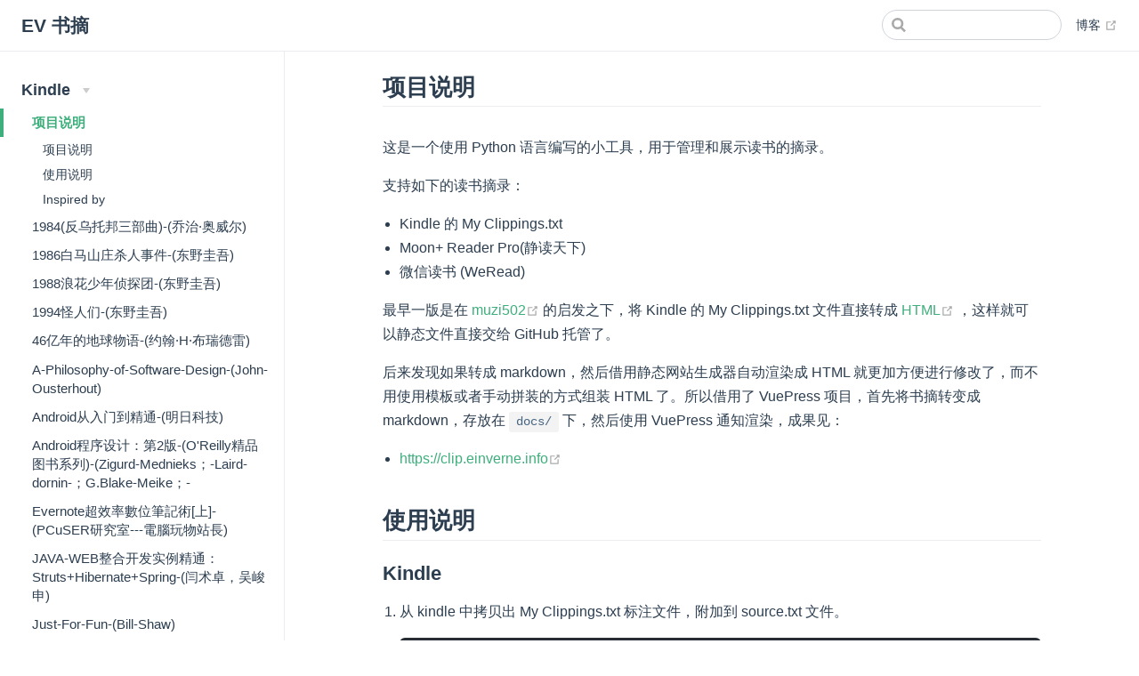

--- FILE ---
content_type: text/html; charset=utf-8
request_url: https://clip.einverne.info/
body_size: 19738
content:
<!DOCTYPE html>
<html lang="en-US">
  <head>
    <meta charset="utf-8">
    <meta name="viewport" content="width=device-width,initial-scale=1">
    <title>项目说明 | EV 书摘</title>
    <meta name="generator" content="VuePress 1.9.7">
    
    <meta name="description" content="这里包含我自己常用的读书软件中的书摘">
    
    <link rel="preload" href="/assets/css/0.styles.e8fa2144.css" as="style"><link rel="preload" href="/assets/js/app.4b22fced.js" as="script"><link rel="preload" href="/assets/js/2.57316415.js" as="script"><link rel="preload" href="/assets/js/7.2dd9a7eb.js" as="script"><link rel="prefetch" href="/assets/js/10.f9daa827.js"><link rel="prefetch" href="/assets/js/100.6c34c8bc.js"><link rel="prefetch" href="/assets/js/101.45d8d43a.js"><link rel="prefetch" href="/assets/js/102.4e3e209d.js"><link rel="prefetch" href="/assets/js/103.b6ac302f.js"><link rel="prefetch" href="/assets/js/104.554dcc3b.js"><link rel="prefetch" href="/assets/js/105.ec5c642c.js"><link rel="prefetch" href="/assets/js/106.71b295ea.js"><link rel="prefetch" href="/assets/js/107.d225922a.js"><link rel="prefetch" href="/assets/js/108.7898680b.js"><link rel="prefetch" href="/assets/js/109.e6ce33de.js"><link rel="prefetch" href="/assets/js/11.73c1f7dc.js"><link rel="prefetch" href="/assets/js/110.e44ac39e.js"><link rel="prefetch" href="/assets/js/111.027f34ad.js"><link rel="prefetch" href="/assets/js/112.d49fe8ec.js"><link rel="prefetch" href="/assets/js/113.dcfb6899.js"><link rel="prefetch" href="/assets/js/114.b37b0c10.js"><link rel="prefetch" href="/assets/js/115.5a7e9f62.js"><link rel="prefetch" href="/assets/js/116.4c611ba3.js"><link rel="prefetch" href="/assets/js/117.00123258.js"><link rel="prefetch" href="/assets/js/118.4319906b.js"><link rel="prefetch" href="/assets/js/119.36ddfa39.js"><link rel="prefetch" href="/assets/js/12.d10a89b7.js"><link rel="prefetch" href="/assets/js/120.ef67b062.js"><link rel="prefetch" href="/assets/js/121.c16ca4c7.js"><link rel="prefetch" href="/assets/js/122.5bec7ad2.js"><link rel="prefetch" href="/assets/js/123.4e2f6541.js"><link rel="prefetch" href="/assets/js/124.07a8023a.js"><link rel="prefetch" href="/assets/js/125.bbeba6db.js"><link rel="prefetch" href="/assets/js/126.73a9cae5.js"><link rel="prefetch" href="/assets/js/127.8dcd802d.js"><link rel="prefetch" href="/assets/js/128.f0b800d0.js"><link rel="prefetch" href="/assets/js/129.54b1b307.js"><link rel="prefetch" href="/assets/js/13.b45d43d9.js"><link rel="prefetch" href="/assets/js/130.64edb351.js"><link rel="prefetch" href="/assets/js/131.ef8a8fa0.js"><link rel="prefetch" href="/assets/js/132.5efce084.js"><link rel="prefetch" href="/assets/js/133.42b08d99.js"><link rel="prefetch" href="/assets/js/134.9bd3f6b3.js"><link rel="prefetch" href="/assets/js/135.629ec859.js"><link rel="prefetch" href="/assets/js/136.f23f63d6.js"><link rel="prefetch" href="/assets/js/137.a3c1b3e9.js"><link rel="prefetch" href="/assets/js/138.38a3c938.js"><link rel="prefetch" href="/assets/js/139.b2726821.js"><link rel="prefetch" href="/assets/js/14.69ef3296.js"><link rel="prefetch" href="/assets/js/140.2af98497.js"><link rel="prefetch" href="/assets/js/141.7b909a8d.js"><link rel="prefetch" href="/assets/js/142.766e702b.js"><link rel="prefetch" href="/assets/js/143.99076790.js"><link rel="prefetch" href="/assets/js/144.9aa58379.js"><link rel="prefetch" href="/assets/js/145.addb7231.js"><link rel="prefetch" href="/assets/js/146.f8560237.js"><link rel="prefetch" href="/assets/js/147.be188764.js"><link rel="prefetch" href="/assets/js/148.5de08099.js"><link rel="prefetch" href="/assets/js/149.7fb636d3.js"><link rel="prefetch" href="/assets/js/15.5dc24037.js"><link rel="prefetch" href="/assets/js/150.3da9c8cf.js"><link rel="prefetch" href="/assets/js/151.45d8a47b.js"><link rel="prefetch" href="/assets/js/152.06dcbf9a.js"><link rel="prefetch" href="/assets/js/153.df29a36c.js"><link rel="prefetch" href="/assets/js/154.f8ca6886.js"><link rel="prefetch" href="/assets/js/155.fdb3d119.js"><link rel="prefetch" href="/assets/js/156.af3eaf55.js"><link rel="prefetch" href="/assets/js/157.2525ecc5.js"><link rel="prefetch" href="/assets/js/158.36d34afc.js"><link rel="prefetch" href="/assets/js/159.08d311ed.js"><link rel="prefetch" href="/assets/js/16.657fd1e1.js"><link rel="prefetch" href="/assets/js/160.f93c6448.js"><link rel="prefetch" href="/assets/js/161.65f17843.js"><link rel="prefetch" href="/assets/js/162.8985719b.js"><link rel="prefetch" href="/assets/js/163.de29e839.js"><link rel="prefetch" href="/assets/js/164.bd34d4a0.js"><link rel="prefetch" href="/assets/js/165.0496ff9b.js"><link rel="prefetch" href="/assets/js/166.e77707b0.js"><link rel="prefetch" href="/assets/js/167.c76c98cf.js"><link rel="prefetch" href="/assets/js/168.37a4321d.js"><link rel="prefetch" href="/assets/js/169.a4e6e9c1.js"><link rel="prefetch" href="/assets/js/17.787d725e.js"><link rel="prefetch" href="/assets/js/170.cc74260d.js"><link rel="prefetch" href="/assets/js/171.7bf16d48.js"><link rel="prefetch" href="/assets/js/172.361352f1.js"><link rel="prefetch" href="/assets/js/173.4a3a8541.js"><link rel="prefetch" href="/assets/js/174.bb75cfe2.js"><link rel="prefetch" href="/assets/js/175.4bbcc4ee.js"><link rel="prefetch" href="/assets/js/176.fb1962e3.js"><link rel="prefetch" href="/assets/js/177.4957f191.js"><link rel="prefetch" href="/assets/js/178.96520e16.js"><link rel="prefetch" href="/assets/js/179.760e6c37.js"><link rel="prefetch" href="/assets/js/18.ecc9ee52.js"><link rel="prefetch" href="/assets/js/180.ebad2f50.js"><link rel="prefetch" href="/assets/js/181.cba94dcd.js"><link rel="prefetch" href="/assets/js/182.897a03f9.js"><link rel="prefetch" href="/assets/js/183.2fd6ec21.js"><link rel="prefetch" href="/assets/js/184.283f65ea.js"><link rel="prefetch" href="/assets/js/185.c43555f0.js"><link rel="prefetch" href="/assets/js/186.86c67e41.js"><link rel="prefetch" href="/assets/js/187.b363e6aa.js"><link rel="prefetch" href="/assets/js/188.937ac969.js"><link rel="prefetch" href="/assets/js/189.d38ec06d.js"><link rel="prefetch" href="/assets/js/19.270e44ca.js"><link rel="prefetch" href="/assets/js/190.ea738566.js"><link rel="prefetch" href="/assets/js/191.5cd6e9ab.js"><link rel="prefetch" href="/assets/js/192.a95cb98f.js"><link rel="prefetch" href="/assets/js/193.9a184afa.js"><link rel="prefetch" href="/assets/js/194.6e98a4b3.js"><link rel="prefetch" href="/assets/js/195.7a14a363.js"><link rel="prefetch" href="/assets/js/196.2f2dcf65.js"><link rel="prefetch" href="/assets/js/197.5e8e4d72.js"><link rel="prefetch" href="/assets/js/198.503dedf3.js"><link rel="prefetch" href="/assets/js/199.e3fe290f.js"><link rel="prefetch" href="/assets/js/20.6073b17a.js"><link rel="prefetch" href="/assets/js/200.91a7e084.js"><link rel="prefetch" href="/assets/js/201.57778e8e.js"><link rel="prefetch" href="/assets/js/202.34491991.js"><link rel="prefetch" href="/assets/js/203.16f2656d.js"><link rel="prefetch" href="/assets/js/204.f185d800.js"><link rel="prefetch" href="/assets/js/205.57df22df.js"><link rel="prefetch" href="/assets/js/206.5ed56cb7.js"><link rel="prefetch" href="/assets/js/207.ee99aca4.js"><link rel="prefetch" href="/assets/js/208.a9b2731e.js"><link rel="prefetch" href="/assets/js/209.d2cd4d38.js"><link rel="prefetch" href="/assets/js/21.d937a3e1.js"><link rel="prefetch" href="/assets/js/210.c15590ea.js"><link rel="prefetch" href="/assets/js/211.bbd0345a.js"><link rel="prefetch" href="/assets/js/212.fd10d5e8.js"><link rel="prefetch" href="/assets/js/213.aed2e765.js"><link rel="prefetch" href="/assets/js/214.56af34d8.js"><link rel="prefetch" href="/assets/js/215.64abe9c8.js"><link rel="prefetch" href="/assets/js/216.de5dcf15.js"><link rel="prefetch" href="/assets/js/217.7470897b.js"><link rel="prefetch" href="/assets/js/218.1ff431a3.js"><link rel="prefetch" href="/assets/js/219.96b5dad6.js"><link rel="prefetch" href="/assets/js/22.34587d72.js"><link rel="prefetch" href="/assets/js/220.e2237a54.js"><link rel="prefetch" href="/assets/js/221.619ea4e7.js"><link rel="prefetch" href="/assets/js/222.51175dc0.js"><link rel="prefetch" href="/assets/js/223.7ff9c75b.js"><link rel="prefetch" href="/assets/js/224.c655788e.js"><link rel="prefetch" href="/assets/js/225.0c952a34.js"><link rel="prefetch" href="/assets/js/226.fb8fe1fa.js"><link rel="prefetch" href="/assets/js/227.e57ade7e.js"><link rel="prefetch" href="/assets/js/228.1f7b139a.js"><link rel="prefetch" href="/assets/js/229.03ee46ff.js"><link rel="prefetch" href="/assets/js/23.60967480.js"><link rel="prefetch" href="/assets/js/230.c7616d6e.js"><link rel="prefetch" href="/assets/js/231.c1093272.js"><link rel="prefetch" href="/assets/js/232.cb83fac1.js"><link rel="prefetch" href="/assets/js/233.b11b79f1.js"><link rel="prefetch" href="/assets/js/234.65a37048.js"><link rel="prefetch" href="/assets/js/235.f66d3c86.js"><link rel="prefetch" href="/assets/js/236.5cf14de0.js"><link rel="prefetch" href="/assets/js/237.43301e75.js"><link rel="prefetch" href="/assets/js/238.2e67b038.js"><link rel="prefetch" href="/assets/js/239.cae3881f.js"><link rel="prefetch" href="/assets/js/24.0cbc17c3.js"><link rel="prefetch" href="/assets/js/240.c5add501.js"><link rel="prefetch" href="/assets/js/241.75ccdb8c.js"><link rel="prefetch" href="/assets/js/242.11bd6a06.js"><link rel="prefetch" href="/assets/js/243.6c988868.js"><link rel="prefetch" href="/assets/js/244.a1b4408b.js"><link rel="prefetch" href="/assets/js/245.e91272d8.js"><link rel="prefetch" href="/assets/js/246.8bd0da89.js"><link rel="prefetch" href="/assets/js/247.438c7c58.js"><link rel="prefetch" href="/assets/js/248.7c94ca63.js"><link rel="prefetch" href="/assets/js/249.495e95ba.js"><link rel="prefetch" href="/assets/js/25.769898dc.js"><link rel="prefetch" href="/assets/js/250.01eb2158.js"><link rel="prefetch" href="/assets/js/251.eb5f924f.js"><link rel="prefetch" href="/assets/js/252.f0243ede.js"><link rel="prefetch" href="/assets/js/253.5e3eafaa.js"><link rel="prefetch" href="/assets/js/254.e66de264.js"><link rel="prefetch" href="/assets/js/255.22c5dc8d.js"><link rel="prefetch" href="/assets/js/256.9a8d1e91.js"><link rel="prefetch" href="/assets/js/257.61fb3528.js"><link rel="prefetch" href="/assets/js/258.68ef9004.js"><link rel="prefetch" href="/assets/js/259.68ce4aa0.js"><link rel="prefetch" href="/assets/js/26.9d22fd03.js"><link rel="prefetch" href="/assets/js/260.724b4c62.js"><link rel="prefetch" href="/assets/js/261.537bd9bf.js"><link rel="prefetch" href="/assets/js/262.5ce550f8.js"><link rel="prefetch" href="/assets/js/263.7efc8817.js"><link rel="prefetch" href="/assets/js/264.7afe9024.js"><link rel="prefetch" href="/assets/js/265.ef31d1d9.js"><link rel="prefetch" href="/assets/js/266.abe56231.js"><link rel="prefetch" href="/assets/js/267.e4d399c0.js"><link rel="prefetch" href="/assets/js/268.95b2a1ab.js"><link rel="prefetch" href="/assets/js/269.e17576bd.js"><link rel="prefetch" href="/assets/js/27.8fcc3305.js"><link rel="prefetch" href="/assets/js/270.45984049.js"><link rel="prefetch" href="/assets/js/271.3131eb3b.js"><link rel="prefetch" href="/assets/js/272.d530a523.js"><link rel="prefetch" href="/assets/js/273.e77f2b15.js"><link rel="prefetch" href="/assets/js/274.b39476c4.js"><link rel="prefetch" href="/assets/js/275.eb5ab7fb.js"><link rel="prefetch" href="/assets/js/276.8bbf86ac.js"><link rel="prefetch" href="/assets/js/277.14ab1928.js"><link rel="prefetch" href="/assets/js/278.c99b139b.js"><link rel="prefetch" href="/assets/js/279.d138478b.js"><link rel="prefetch" href="/assets/js/28.ad07eb47.js"><link rel="prefetch" href="/assets/js/280.ed5e0d43.js"><link rel="prefetch" href="/assets/js/281.12d256ef.js"><link rel="prefetch" href="/assets/js/282.1285512b.js"><link rel="prefetch" href="/assets/js/283.e01a8879.js"><link rel="prefetch" href="/assets/js/284.d67512ec.js"><link rel="prefetch" href="/assets/js/285.129080ce.js"><link rel="prefetch" href="/assets/js/286.66263668.js"><link rel="prefetch" href="/assets/js/287.86d7c59f.js"><link rel="prefetch" href="/assets/js/288.3ea8b968.js"><link rel="prefetch" href="/assets/js/289.c63708d8.js"><link rel="prefetch" href="/assets/js/29.910af2f9.js"><link rel="prefetch" href="/assets/js/290.3f2da6af.js"><link rel="prefetch" href="/assets/js/291.2b88acb2.js"><link rel="prefetch" href="/assets/js/292.55ba60ff.js"><link rel="prefetch" href="/assets/js/293.d8adcda1.js"><link rel="prefetch" href="/assets/js/294.7e47f66d.js"><link rel="prefetch" href="/assets/js/295.fc8456dd.js"><link rel="prefetch" href="/assets/js/3.118dec13.js"><link rel="prefetch" href="/assets/js/30.be6d5d83.js"><link rel="prefetch" href="/assets/js/31.7cf06d32.js"><link rel="prefetch" href="/assets/js/32.ade19b09.js"><link rel="prefetch" href="/assets/js/33.81e23a0b.js"><link rel="prefetch" href="/assets/js/34.a12cde01.js"><link rel="prefetch" href="/assets/js/35.a8dac37a.js"><link rel="prefetch" href="/assets/js/36.d20251d8.js"><link rel="prefetch" href="/assets/js/37.40ac2d06.js"><link rel="prefetch" href="/assets/js/38.d54caa78.js"><link rel="prefetch" href="/assets/js/39.d211aeec.js"><link rel="prefetch" href="/assets/js/4.6d2a7898.js"><link rel="prefetch" href="/assets/js/40.730c4ddf.js"><link rel="prefetch" href="/assets/js/41.02e655fc.js"><link rel="prefetch" href="/assets/js/42.c76538b1.js"><link rel="prefetch" href="/assets/js/43.c81767d9.js"><link rel="prefetch" href="/assets/js/44.05bd1c13.js"><link rel="prefetch" href="/assets/js/45.878d7089.js"><link rel="prefetch" href="/assets/js/46.e74ed714.js"><link rel="prefetch" href="/assets/js/47.ebb909b8.js"><link rel="prefetch" href="/assets/js/48.5f750e95.js"><link rel="prefetch" href="/assets/js/49.1bd4a4aa.js"><link rel="prefetch" href="/assets/js/5.7e38d96a.js"><link rel="prefetch" href="/assets/js/50.2036f4fe.js"><link rel="prefetch" href="/assets/js/51.20144296.js"><link rel="prefetch" href="/assets/js/52.09bd035a.js"><link rel="prefetch" href="/assets/js/53.9a49cd3a.js"><link rel="prefetch" href="/assets/js/54.5fbe2e13.js"><link rel="prefetch" href="/assets/js/55.ed09fe4c.js"><link rel="prefetch" href="/assets/js/56.7edcfe5f.js"><link rel="prefetch" href="/assets/js/57.103eb03d.js"><link rel="prefetch" href="/assets/js/58.12700ec4.js"><link rel="prefetch" href="/assets/js/59.4eef3c20.js"><link rel="prefetch" href="/assets/js/6.f18459ef.js"><link rel="prefetch" href="/assets/js/60.ea776f31.js"><link rel="prefetch" href="/assets/js/61.35baf12e.js"><link rel="prefetch" href="/assets/js/62.0d4062b9.js"><link rel="prefetch" href="/assets/js/63.978fc43a.js"><link rel="prefetch" href="/assets/js/64.6f424957.js"><link rel="prefetch" href="/assets/js/65.556b43eb.js"><link rel="prefetch" href="/assets/js/66.296976ec.js"><link rel="prefetch" href="/assets/js/67.d36a3e52.js"><link rel="prefetch" href="/assets/js/68.d1eb84e2.js"><link rel="prefetch" href="/assets/js/69.6ccddf5f.js"><link rel="prefetch" href="/assets/js/70.a2799768.js"><link rel="prefetch" href="/assets/js/71.ca8cd743.js"><link rel="prefetch" href="/assets/js/72.d8f0b3e7.js"><link rel="prefetch" href="/assets/js/73.31d1f07b.js"><link rel="prefetch" href="/assets/js/74.1e07b0c8.js"><link rel="prefetch" href="/assets/js/75.2d70c4d5.js"><link rel="prefetch" href="/assets/js/76.e6665f8f.js"><link rel="prefetch" href="/assets/js/77.39155b0a.js"><link rel="prefetch" href="/assets/js/78.809fdf40.js"><link rel="prefetch" href="/assets/js/79.b762b1ca.js"><link rel="prefetch" href="/assets/js/8.b2f96fda.js"><link rel="prefetch" href="/assets/js/80.e08aa6ef.js"><link rel="prefetch" href="/assets/js/81.524c36cb.js"><link rel="prefetch" href="/assets/js/82.9b323322.js"><link rel="prefetch" href="/assets/js/83.cfb591a8.js"><link rel="prefetch" href="/assets/js/84.5c5f5df2.js"><link rel="prefetch" href="/assets/js/85.d9e72fd3.js"><link rel="prefetch" href="/assets/js/86.eda6c5dc.js"><link rel="prefetch" href="/assets/js/87.69c6c740.js"><link rel="prefetch" href="/assets/js/88.6e7ceb67.js"><link rel="prefetch" href="/assets/js/89.44f65769.js"><link rel="prefetch" href="/assets/js/9.8d193f90.js"><link rel="prefetch" href="/assets/js/90.2011fb9d.js"><link rel="prefetch" href="/assets/js/91.30312b85.js"><link rel="prefetch" href="/assets/js/92.93de5efd.js"><link rel="prefetch" href="/assets/js/93.2f3090d8.js"><link rel="prefetch" href="/assets/js/94.89e8bb83.js"><link rel="prefetch" href="/assets/js/95.94227fe4.js"><link rel="prefetch" href="/assets/js/96.e0790587.js"><link rel="prefetch" href="/assets/js/97.4bde0059.js"><link rel="prefetch" href="/assets/js/98.d8a6936c.js"><link rel="prefetch" href="/assets/js/99.3ac28b29.js">
    <link rel="stylesheet" href="/assets/css/0.styles.e8fa2144.css">
  </head>
  <body>
    <div id="app" data-server-rendered="true"><div class="theme-container"><header class="navbar"><div class="sidebar-button"><svg xmlns="http://www.w3.org/2000/svg" aria-hidden="true" role="img" viewBox="0 0 448 512" class="icon"><path fill="currentColor" d="M436 124H12c-6.627 0-12-5.373-12-12V80c0-6.627 5.373-12 12-12h424c6.627 0 12 5.373 12 12v32c0 6.627-5.373 12-12 12zm0 160H12c-6.627 0-12-5.373-12-12v-32c0-6.627 5.373-12 12-12h424c6.627 0 12 5.373 12 12v32c0 6.627-5.373 12-12 12zm0 160H12c-6.627 0-12-5.373-12-12v-32c0-6.627 5.373-12 12-12h424c6.627 0 12 5.373 12 12v32c0 6.627-5.373 12-12 12z"></path></svg></div> <a href="/" aria-current="page" class="home-link router-link-exact-active router-link-active"><!----> <span class="site-name">EV 书摘</span></a> <div class="links"><div class="search-box"><input aria-label="Search" autocomplete="off" spellcheck="false" value=""> <!----></div> <nav class="nav-links can-hide"><div class="nav-item"><a href="https://blog.einverne.info" target="_blank" rel="noopener noreferrer" class="nav-link external">
  博客
  <span><svg xmlns="http://www.w3.org/2000/svg" aria-hidden="true" focusable="false" x="0px" y="0px" viewBox="0 0 100 100" width="15" height="15" class="icon outbound"><path fill="currentColor" d="M18.8,85.1h56l0,0c2.2,0,4-1.8,4-4v-32h-8v28h-48v-48h28v-8h-32l0,0c-2.2,0-4,1.8-4,4v56C14.8,83.3,16.6,85.1,18.8,85.1z"></path> <polygon fill="currentColor" points="45.7,48.7 51.3,54.3 77.2,28.5 77.2,37.2 85.2,37.2 85.2,14.9 62.8,14.9 62.8,22.9 71.5,22.9"></polygon></svg> <span class="sr-only">(opens new window)</span></span></a></div> <!----></nav></div></header> <div class="sidebar-mask"></div> <aside class="sidebar"><nav class="nav-links"><div class="nav-item"><a href="https://blog.einverne.info" target="_blank" rel="noopener noreferrer" class="nav-link external">
  博客
  <span><svg xmlns="http://www.w3.org/2000/svg" aria-hidden="true" focusable="false" x="0px" y="0px" viewBox="0 0 100 100" width="15" height="15" class="icon outbound"><path fill="currentColor" d="M18.8,85.1h56l0,0c2.2,0,4-1.8,4-4v-32h-8v28h-48v-48h28v-8h-32l0,0c-2.2,0-4,1.8-4,4v56C14.8,83.3,16.6,85.1,18.8,85.1z"></path> <polygon fill="currentColor" points="45.7,48.7 51.3,54.3 77.2,28.5 77.2,37.2 85.2,37.2 85.2,14.9 62.8,14.9 62.8,22.9 71.5,22.9"></polygon></svg> <span class="sr-only">(opens new window)</span></span></a></div> <!----></nav>  <ul class="sidebar-links"><li><section class="sidebar-group collapsable depth-0"><p class="sidebar-heading open"><span>Kindle</span> <span class="arrow down"></span></p> <ul class="sidebar-links sidebar-group-items"><li><a href="/" aria-current="page" class="active sidebar-link">项目说明</a><ul class="sidebar-sub-headers"><li class="sidebar-sub-header"><a href="/#项目说明" class="sidebar-link">项目说明</a></li><li class="sidebar-sub-header"><a href="/#使用说明" class="sidebar-link">使用说明</a></li><li class="sidebar-sub-header"><a href="/#inspired-by" class="sidebar-link">Inspired by</a></li></ul></li><li><a href="/kindle/1984反乌托邦三部曲-乔治·奥威尔.html" class="sidebar-link">1984(反乌托邦三部曲)-(乔治·奥威尔)</a></li><li><a href="/kindle/1986白马山庄杀人事件-东野圭吾.html" class="sidebar-link">1986白马山庄杀人事件-(东野圭吾)</a></li><li><a href="/kindle/1988浪花少年侦探团-东野圭吾.html" class="sidebar-link">1988浪花少年侦探团-(东野圭吾)</a></li><li><a href="/kindle/1994怪人们-东野圭吾.html" class="sidebar-link">1994怪人们-(东野圭吾)</a></li><li><a href="/kindle/46亿年的地球物语-约翰·H·布瑞德雷.html" class="sidebar-link">46亿年的地球物语-(约翰·H·布瑞德雷)</a></li><li><a href="/kindle/A-Philosophy-of-Software-Design-John-Ous.html" class="sidebar-link">A-Philosophy-of-Software-Design-(John-Ousterhout)</a></li><li><a href="/kindle/Android从入门到精通-明日科技.html" class="sidebar-link">Android从入门到精通-(明日科技)</a></li><li><a href="/kindle/Android程序设计：第2版-O'Reilly精品图书系列-Zigurd-Me.html" class="sidebar-link">Android程序设计：第2版-(O'Reilly精品图书系列)-(Zigurd-Mednieks；-Laird-dornin-；G.Blake-Meike；-</a></li><li><a href="/kindle/Evernote超效率數位筆記術上-PCuSER研究室---電腦玩物站長.html" class="sidebar-link">Evernote超效率數位筆記術[上]-(PCuSER研究室---電腦玩物站長)</a></li><li><a href="/kindle/JAVA-WEB整合开发实例精通：Struts+Hibernate+Spring.html" class="sidebar-link">JAVA-WEB整合开发实例精通：Struts+Hibernate+Spring-(闫术卓，吴峻申)</a></li><li><a href="/kindle/Just-For-Fun-Bill-Shaw.html" class="sidebar-link">Just-For-Fun-(Bill-Shaw)</a></li><li><a href="/kindle/Learn-Google-Flutter-Fast--65-Example-Ap.html" class="sidebar-link">Learn-Google-Flutter-Fast--65-Example-Apps-(Mark-Clow)</a></li><li><a href="/kindle/Linux入门很简单-刘金鹏---等.html" class="sidebar-link">Linux入门很简单-(刘金鹏---等)</a></li><li><a href="/kindle/Linux系统命令及Shell脚本实践指南-Linux-Unix技术丛书-王军著.html" class="sidebar-link">Linux系统命令及Shell脚本实践指南-(Linux-Unix技术丛书)-(王军著)</a></li><li><a href="/kindle/Mastering-PostgreSQL-10-Hans-Jürgen-Schö.html" class="sidebar-link">Mastering-PostgreSQL-10-(Hans-Jürgen-Schönig)</a></li><li><a href="/kindle/Maven实战-许晓斌.html" class="sidebar-link">Maven实战-(许晓斌)</a></li><li><a href="/kindle/MongoDB权威指南第2版-图灵程序设计丛书-霍多罗夫-Kristina-Ch.html" class="sidebar-link">MongoDB权威指南(第2版)-(图灵程序设计丛书)-(霍多罗夫-(Kristina-Chodorow))</a></li><li><a href="/kindle/Perl语言入门第五版-Learning-Perl,-5th-Edition.html" class="sidebar-link">Perl语言入门(第五版)-(Learning-Perl,-5th-Edition)</a></li><li><a href="/kindle/Permanent-Record-Edward-Snowden.html" class="sidebar-link">Permanent-Record-(Edward-Snowden)</a></li><li><a href="/kindle/Python教程-廖雪峰.html" class="sidebar-link">Python教程-(廖雪峰)</a></li><li><a href="/kindle/Python核心编程第2版-丘恩-Wesley-J.Chun.html" class="sidebar-link">Python核心编程(第2版)-(丘恩-(Wesley-J.Chun))</a></li><li><a href="/kindle/Redis入门指南第2版-李子骅.html" class="sidebar-link">Redis入门指南（第2版）-(李子骅)</a></li><li><a href="/kindle/Spark大数据处理：技术、应用与性能优化-大数据技术丛书-高彦杰-著.html" class="sidebar-link">Spark大数据处理：技术、应用与性能优化-(大数据技术丛书)-(高彦杰-著)</a></li><li><a href="/kindle/The-Billion-Dollar-Secret-Rafael-Badziag.html" class="sidebar-link">The-Billion-Dollar-Secret-(Rafael-Badziag)</a></li><li><a href="/kindle/Unknown-Unknown.html" class="sidebar-link">Unknown-(Unknown)</a></li><li><a href="/kindle/java编程思想-美埃克尔-著-陈昊鹏-译.html" class="sidebar-link">java编程思想-(（美）埃克尔-著-陈昊鹏-译)</a></li><li><a href="/kindle/justic.html" class="sidebar-link">justic</a></li><li><a href="/kindle/the-Shallows-Nicholas-Carr.html" class="sidebar-link">the-Shallows-(Nicholas-Carr)</a></li><li><a href="/kindle/《民主的细节》-刘瑜.html" class="sidebar-link">《民主的细节》-(刘瑜)</a></li><li><a href="/kindle/《非暴力沟通》-马歇尔·卢森堡.html" class="sidebar-link">《非暴力沟通》-(马歇尔·卢森堡)</a></li><li><a href="/kindle/《麒麟之翼》-东野圭吾.html" class="sidebar-link">《麒麟之翼》-(东野圭吾)</a></li><li><a href="/kindle/【2019新版】论革命-人文与社会译丛-汉娜•阿伦特.html" class="sidebar-link">【2019新版】论革命-(人文与社会译丛)-(汉娜•阿伦特)</a></li><li><a href="/kindle/一个大国的崛起与崩溃：苏联历史专题研究-沈志华.html" class="sidebar-link">一个大国的崛起与崩溃：苏联历史专题研究-(沈志华)</a></li><li><a href="/kindle/一党专政的性质与后果-张学忠.html" class="sidebar-link">一党专政的性质与后果-(张学忠)</a></li><li><a href="/kindle/一本书读懂财报全新修订版清华大学会计系系主任、喜马拉雅头部KOL肖星倾囊相授，接.html" class="sidebar-link">一本书读懂财报（全新修订版）（清华大学会计系系主任、喜马拉雅头部KOL肖星倾囊相授，接地气、易上手的财报分析技巧，豆瓣8.9分的经典之作全新修订，专门为财务零基</a></li><li><a href="/kindle/一网打尽：贝佐斯与亚马逊时代本书荣获2013年英国《金融时报》-高盛年度商业图书.html" class="sidebar-link">一网打尽：贝佐斯与亚马逊时代（本书荣获2013年英国《金融时报》-高盛年度商业图书奖）-(布拉德·斯通（Brad-Stone）)</a></li><li><a href="/kindle/一路向前珍藏版-美霍华德·舒尔茨-乔安·戈登.html" class="sidebar-link">一路向前（珍藏版）-([美]霍华德·舒尔茨-乔安·戈登)</a></li><li><a href="/kindle/万达哲学：王健林首次自述经营之道-王健林.html" class="sidebar-link">万达哲学：王健林首次自述经营之道-(王健林)</a></li><li><a href="/kindle/上帝笑了99次：哲学悖论里的大思考剑桥、牛津认证推荐的99个经典悖论，让你一边笑.html" class="sidebar-link">上帝笑了99次：哲学悖论里的大思考（剑桥、牛津认证推荐的99个经典悖论，让你一边笑一边学的轻哲学读物！）-(未读·思想家)-(彼得·凯弗)</a></li><li><a href="/kindle/不可撼动的财务自由投资者提供了三大实现财务自由的方法.投资大师约翰·-博格、瑞·.html" class="sidebar-link">不可撼动的财务自由(投资者提供了三大实现财务自由的方法.投资大师约翰·-博格、瑞·达利欧联袂推荐；通往财务自由的简明手册)-(托尼·罗宾斯)</a></li><li><a href="/kindle/个人主义与经济秩序-英F·A·哈耶克.html" class="sidebar-link">个人主义与经济秩序-([英]F·A·哈耶克)</a></li><li><a href="/kindle/中国围棋史-张如安.html" class="sidebar-link">中国围棋史-(张如安)</a></li><li><a href="/kindle/中国国家治理的制度逻辑：一个组织学研究-周雪光.html" class="sidebar-link">中国国家治理的制度逻辑：一个组织学研究-(周雪光)</a></li><li><a href="/kindle/中国民运反思.html" class="sidebar-link">中国民运反思</a></li><li><a href="/kindle/乖，摸摸头图文版-大冰.html" class="sidebar-link">乖，摸摸头（图文版）-(大冰)</a></li><li><a href="/kindle/亲密关系第6版-社会心理学精品译丛-罗兰·米勒-Rowland-S.-Mille.html" class="sidebar-link">亲密关系（第6版）-(社会心理学精品译丛)-(罗兰·米勒-(Rowland-S.-Miller))</a></li><li><a href="/kindle/人在欧洲-龙应台.html" class="sidebar-link">人在欧洲-(龙应台)</a></li><li><a href="/kindle/人类大瘟疫：一个世纪以来的全球性流行病-英马克·霍尼斯鲍姆.html" class="sidebar-link">人类大瘟疫：一个世纪以来的全球性流行病-([英]马克·霍尼斯鲍姆)</a></li><li><a href="/kindle/人类衰退之后-1-田中罗密欧.html" class="sidebar-link">人类衰退之后-1-(田中罗密欧)</a></li><li><a href="/kindle/今日简史：人类命运大议题-以色列-尤瓦尔·赫拉利.html" class="sidebar-link">今日简史：人类命运大议题-([以色列]-尤瓦尔·赫拉利)</a></li><li><a href="/kindle/从你的全世界路过-张嘉佳.html" class="sidebar-link">从你的全世界路过-(张嘉佳)</a></li><li><a href="/kindle/从前我死去的家-东野圭吾.html" class="sidebar-link">从前我死去的家-(东野圭吾)</a></li><li><a href="/kindle/信-［日本］东野圭吾.html" class="sidebar-link">信-(［日本］东野圭吾)</a></li><li><a href="/kindle/做一个清醒的现代人李诞、蔡康永、马东、刘瑜、施展等诚挚推荐，给你世界性的视野，重.html" class="sidebar-link">做一个清醒的现代人（李诞、蔡康永、马东、刘瑜、施展等诚挚推荐，给你世界性的视野，重获对生活的掌控感!）-(刘擎)</a></li><li><a href="/kindle/公正-该如何做是好？新版-桑德尔作品系列-迈克尔·桑德尔.html" class="sidebar-link">公正-该如何做是好？（新版）-(桑德尔作品系列)-(迈克尔·桑德尔)</a></li><li><a href="/kindle/写作的诞生-多萝西娅·布兰德.html" class="sidebar-link">写作的诞生-(多萝西娅·布兰德)</a></li><li><a href="/kindle/冷浪漫-科学松鼠会.html" class="sidebar-link">冷浪漫-(科学松鼠会)</a></li><li><a href="/kindle/分身-日东野圭吾-王维幸-译.html" class="sidebar-link">分身-([日]东野圭吾-王维幸-译)</a></li><li><a href="/kindle/创新者的窘境-克莱顿•克里斯坦森-Clayton-M.-Christensen-.html" class="sidebar-link">创新者的窘境-(克莱顿•克里斯坦森(-Clayton-M.-Christensen-))</a></li><li><a href="/kindle/别告诉我你会记笔记-日美崎荣一郎.html" class="sidebar-link">别告诉我你会记笔记-([日]美崎荣一郎)</a></li><li><a href="/kindle/刷新：重新发现商业与未来-美萨提亚·纳德拉.html" class="sidebar-link">刷新：重新发现商业与未来-([美]萨提亚·纳德拉)</a></li><li><a href="/kindle/区块链革命：比特币底层技术如何改变货币、商业和世界-加唐塔普斯科特-加亚力克斯·.html" class="sidebar-link">区块链革命：比特币底层技术如何改变货币、商业和世界-([加]唐塔普斯科特;[加]亚力克斯·塔普斯科特)</a></li><li><a href="/kindle/十一字杀人-东野圭吾.html" class="sidebar-link">十一字杀人-(东野圭吾)</a></li><li><a href="/kindle/十亿消费者-James-McGregor.html" class="sidebar-link">十亿消费者-(James-McGregor)</a></li><li><a href="/kindle/华章管理大家投资哲学套装5册-罗伯特·哈格斯特朗-Robert-G.Hagstr.html" class="sidebar-link">华章管理大家投资哲学套装（5册）-(罗伯特·哈格斯特朗-(Robert-G.Hagstrom))</a></li><li><a href="/kindle/单恋-日东野圭吾.html" class="sidebar-link">单恋-([日]东野圭吾)</a></li><li><a href="/kindle/历史决定论的贫困-英卡尔.波普尔.html" class="sidebar-link">历史决定论的贫困-([英]卡尔.波普尔)</a></li><li><a href="/kindle/变身-东野圭吾.html" class="sidebar-link">变身-(东野圭吾)</a></li><li><a href="/kindle/只差一个谎言-东野圭吾.html" class="sidebar-link">只差一个谎言-(东野圭吾)</a></li><li><a href="/kindle/同级生-东野圭吾.html" class="sidebar-link">同级生-(东野圭吾)</a></li><li><a href="/kindle/名侦探的守则-东野圭吾.html" class="sidebar-link">名侦探的守则-(东野圭吾)</a></li><li><a href="/kindle/名侦探的诅咒-东野圭吾.html" class="sidebar-link">名侦探的诅咒-(东野圭吾)</a></li><li><a href="/kindle/告白与告别-韩寒.html" class="sidebar-link">告白与告别-(韩寒)</a></li><li><a href="/kindle/哈耶克传“两会”后重新了解市场经济的必读书-Alan-Ebenstein.html" class="sidebar-link">哈耶克传（“两会”后重新了解市场经济的必读书！）-(Alan-Ebenstein)</a></li><li><a href="/kindle/哈耶克作品-弗里德里希·奥古斯特·冯·哈耶克.html" class="sidebar-link">哈耶克作品-(弗里德里希·奥古斯特·冯·哈耶克)</a></li><li><a href="/kindle/哈耶克作品辑3册合辑-弗里德里希·奥古斯特·冯·哈耶克.html" class="sidebar-link">哈耶克作品辑（3册合辑）-(弗里德里希·奥古斯特·冯·哈耶克)</a></li><li><a href="/kindle/哈耶克法律哲学-邓正来.html" class="sidebar-link">哈耶克法律哲学-(邓正来)</a></li><li><a href="/kindle/哈耶克社会理论-邓正来.html" class="sidebar-link">哈耶克社会理论-(邓正来)</a></li><li><a href="/kindle/回廊亭杀人事件-东野圭吾.html" class="sidebar-link">回廊亭杀人事件-(东野圭吾)</a></li><li><a href="/kindle/围城-钱钟书.html" class="sidebar-link">围城-(钱钟书)</a></li><li><a href="/kindle/图解HTTP-上野宣、于均良.html" class="sidebar-link">图解HTTP-(上野宣、于均良)</a></li><li><a href="/kindle/图解微观经济学修订版图解经济学丛书-欧瑞秋-王则柯.html" class="sidebar-link">图解微观经济学（修订版）（图解经济学丛书）-(欧瑞秋-王则柯)</a></li><li><a href="/kindle/圆圈正义-罗翔.html" class="sidebar-link">圆圈正义-(罗翔)</a></li><li><a href="/kindle/圣女的救济-日东野圭吾.html" class="sidebar-link">圣女的救济-([日]东野圭吾)</a></li><li><a href="/kindle/地球脉动：前所未见的自然之美修订版-阿拉斯泰尔·福瑟吉尔Alastair-Fot.html" class="sidebar-link">地球脉动：前所未见的自然之美（修订版）-(阿拉斯泰尔·福瑟吉尔(Alastair-Fothergill))</a></li><li><a href="/kindle/培根论人生-经典日新书系-弗兰西斯·培根-Francis-Bacon.html" class="sidebar-link">培根论人生-(经典日新书系)-(弗兰西斯·培根-(Francis-Bacon))</a></li><li><a href="/kindle/增长黑客-创业公司的用户与收入增长秘籍-范冰.html" class="sidebar-link">增长黑客-创业公司的用户与收入增长秘籍-(范冰)</a></li><li><a href="/kindle/大国崛起：解读15世纪以来9个世界性大国崛起的历史【人民日报推荐，学生必读书单】.html" class="sidebar-link">大国崛起：解读15世纪以来9个世界性大国崛起的历史【人民日报推荐，学生必读书单】-(唐晋)</a></li><li><a href="/kindle/大国政治的悲剧修订版-东方编译所译丛-约翰·米尔斯海默-John-J.Mears.html" class="sidebar-link">大国政治的悲剧(修订版)-(东方编译所译丛)-(约翰·米尔斯海默-(John-J.Mearsheimer))</a></li><li><a href="/kindle/大国的崩溃：苏联解体的台前幕后沙希利·浦洛基.html" class="sidebar-link">大国的崩溃：苏联解体的台前幕后(沙希利·浦洛基)</a></li><li><a href="/kindle/大数据时代-生活,工作与思维的大变革-湛庐文化•财富汇-维克托•迈尔-舍恩伯格-.html" class="sidebar-link">大数据时代-生活,工作与思维的大变革-(湛庐文化•财富汇)-(维克托•迈尔-舍恩伯格;肯尼思•库克耶)</a></li><li><a href="/kindle/大江大海1949插图版-龙应台.html" class="sidebar-link">大江大海1949（插图版）-(龙应台)</a></li><li><a href="/kindle/大法官说了算：美国司法观察笔记-何帆.html" class="sidebar-link">大法官说了算：美国司法观察笔记-(何帆)</a></li><li><a href="/kindle/大韩民国史-金光熙-著.html" class="sidebar-link">大韩民国史-(金光熙-著)</a></li><li><a href="/kindle/天朝的崩溃：鸦片战争再研究-茅海建.html" class="sidebar-link">天朝的崩溃：鸦片战争再研究-(茅海建)</a></li><li><a href="/kindle/天空之蜂-东野圭吾.html" class="sidebar-link">天空之蜂-(东野圭吾)</a></li><li><a href="/kindle/失控-机器、社会与经济的新生物学-凯文·凯利.html" class="sidebar-link">失控-机器、社会与经济的新生物学-(凯文·凯利)</a></li><li><a href="/kindle/如何阅读一本书-美莫提默·J·艾德勒-查尔斯·范多伦.html" class="sidebar-link">如何阅读一本书-([美]莫提默·J·艾德勒-查尔斯·范多伦)</a></li><li><a href="/kindle/如何阅读一本书-莫提默·J.艾德勒.html" class="sidebar-link">如何阅读一本书-(莫提默·J.艾德勒)</a></li><li><a href="/kindle/如果没有今天，明天会不会有昨天？-伊夫·博萨尔特Yves-Bossart.html" class="sidebar-link">如果没有今天，明天会不会有昨天？-(伊夫·博萨尔特（Yves-Bossart）)</a></li><li><a href="/kindle/娱乐至死-尼尔·波兹曼.html" class="sidebar-link">娱乐至死-(尼尔·波兹曼)</a></li><li><a href="/kindle/娱乐至死-美尼尔·波兹曼.html" class="sidebar-link">娱乐至死-([美]尼尔·波兹曼)</a></li><li><a href="/kindle/媒介批评三部曲：娱乐至死+童年的消逝+技术垄断套装共3册波斯曼“媒介批评三部曲”.html" class="sidebar-link">媒介批评三部曲：娱乐至死+童年的消逝+技术垄断（套装共3册）（波斯曼“媒介批评三部曲”）-(尼尔·波兹曼)</a></li><li><a href="/kindle/嫌疑人x的献身-日-东野圭吾.html" class="sidebar-link">嫌疑人x的献身-([日]-东野圭吾)</a></li><li><a href="/kindle/学习正则表达式-图灵程序设计丛书-美Michael-Fitzgerald.html" class="sidebar-link">学习正则表达式-(图灵程序设计丛书)-([美]Michael-Fitzgerald)</a></li><li><a href="/kindle/学会提问原书第10版-尼尔•布朗-、斯图尔特•基利.html" class="sidebar-link">学会提问(原书第10版)-(尼尔•布朗-、斯图尔特•基利)</a></li><li><a href="/kindle/学生街杀人事件-东野圭吾.html" class="sidebar-link">学生街杀人事件-(东野圭吾)</a></li><li><a href="/kindle/宋：现代的拂晓时辰-新民说-吴钩.html" class="sidebar-link">宋：现代的拂晓时辰-(新民说)-(吴钩)</a></li><li><a href="/kindle/宿命-东野圭吾.html" class="sidebar-link">宿命-(东野圭吾)</a></li><li><a href="/kindle/将心注入-霍华德•舒尔茨.html" class="sidebar-link">将心注入-(霍华德•舒尔茨)</a></li><li><a href="/kindle/小狗钱钱套装全2册，风靡欧美的财富启蒙，性格养成少儿读物--《小狗钱钱》《小狗钱.html" class="sidebar-link">小狗钱钱（套装全2册，风靡欧美的财富启蒙，性格养成少儿读物）--《小狗钱钱》《小狗钱钱2》-(〔德〕博多·舍费尔)</a></li><li><a href="/kindle/少有人走的路1-4套装-全新整理版含斯科特•派克的新作-斯科特·派克.html" class="sidebar-link">少有人走的路(1-4套装)-全新整理版（含斯科特•派克的新作）-(斯科特·派克)</a></li><li><a href="/kindle/就这900句玩转韩语-方振宇.html" class="sidebar-link">就这900句玩转韩语-(方振宇)</a></li><li><a href="/kindle/岛上书店-加布瑞埃拉•泽文.html" class="sidebar-link">岛上书店-(加布瑞埃拉•泽文)</a></li><li><a href="/kindle/工薪族财务自由说明书工资理财，一样可以财务自由-一学就会的“财务自由公式”，30.html" class="sidebar-link">工薪族财务自由说明书（工资理财，一样可以财务自由-一学就会的“财务自由公式”，30岁前也能实现F.I.R.E-孟岩、银行螺丝钉、老罗、丁圣元推荐！）-(也小谈)</a></li><li><a href="/kindle/巨浪下的小学一次本不应该发生的悲剧，一个撕开日本社会精致表象的心碎故事。《卫报》.html" class="sidebar-link">巨浪下的小学（一次本不应该发生的悲剧，一个撕开日本社会精致表象的心碎故事。《卫报》《经济学人》年度好书！）-(理查德•劳埃德•帕里)</a></li><li><a href="/kindle/希望之线-东野圭吾.html" class="sidebar-link">希望之线-(东野圭吾)</a></li><li><a href="/kindle/希腊棺材之谜-【美】埃勒里·奎因.html" class="sidebar-link">希腊棺材之谜-(【美】埃勒里·奎因)</a></li><li><a href="/kindle/常识-影响世界历史里程的书-托马斯·潘恩.html" class="sidebar-link">常识-影响世界历史里程的书-(托马斯·潘恩)</a></li><li><a href="/kindle/幻夜-日东野圭吾.html" class="sidebar-link">幻夜-(（日）东野圭吾)</a></li><li><a href="/kindle/康德政治哲学讲稿政治地思索本身就是一种政治行动：阿伦特晚年未竟之笔，重构康德政治.html" class="sidebar-link">康德政治哲学讲稿（政治地思索本身就是一种政治行动：阿伦特晚年未竟之笔，重构康德政治哲学）-((美)汉娜·阿伦特)</a></li><li><a href="/kindle/开放社会及其敌人-卡尔·波普尔.html" class="sidebar-link">开放社会及其敌人-(卡尔·波普尔)</a></li><li><a href="/kindle/彷徨之刃-东野圭吾.html" class="sidebar-link">彷徨之刃-(东野圭吾)</a></li><li><a href="/kindle/彼得·林奇教你理财典藏版-华章经典·金融投资-彼得·林奇Peter-Lynch.html" class="sidebar-link">彼得·林奇教你理财（典藏版）-(华章经典·金融投资)-(彼得·林奇(Peter-Lynch))</a></li><li><a href="/kindle/心理测量者-深见真.html" class="sidebar-link">心理测量者-(深见真)</a></li><li><a href="/kindle/怎样下围棋-少儿棋类入门小丛书-朱文馨.html" class="sidebar-link">怎样下围棋-(少儿棋类入门小丛书)-(朱文馨)</a></li><li><a href="/kindle/恋爱的贡多拉-日东野圭吾著-魏精彩译.html" class="sidebar-link">恋爱的贡多拉-(（日）东野圭吾著;魏精彩译)</a></li><li><a href="/kindle/恶意-东野圭吾.html" class="sidebar-link">恶意-(东野圭吾)</a></li><li><a href="/kindle/我为什么要写作-英乔治·奥威尔.html" class="sidebar-link">我为什么要写作-([英]乔治·奥威尔)</a></li><li><a href="/kindle/我们反乌托邦三部曲-叶甫盖尼·扎米亚京.html" class="sidebar-link">我们(反乌托邦三部曲)-(叶甫盖尼·扎米亚京)</a></li><li><a href="/kindle/我的晃荡的青春-东野圭吾.html" class="sidebar-link">我的晃荡的青春-(东野圭吾)</a></li><li><a href="/kindle/所有年轻人都将在黎明前死去-水木丁.html" class="sidebar-link">所有年轻人都将在黎明前死去-(水木丁)</a></li><li><a href="/kindle/所谓情商高，就是会说话-佐佐木圭一.html" class="sidebar-link">所谓情商高，就是会说话-(佐佐木圭一)</a></li><li><a href="/kindle/打开：周濂的100堂西方哲学课一部有营养、有态度，读得懂、读得动的西方哲学史-周.html" class="sidebar-link">打开：周濂的100堂西方哲学课（一部有营养、有态度，读得懂、读得动的西方哲学史）-(周濂)</a></li><li><a href="/kindle/批判性思维原书第10版-美摩尔Moore,B.-N.-等著.html" class="sidebar-link">批判性思维（原书第10版）-(（美）摩尔（Moore,B.-N.）-等著)</a></li><li><a href="/kindle/批评官员的尺度-美-安东尼·刘易斯-免费电子书赠送-微信：ynventon.html" class="sidebar-link">批评官员的尺度-([美]-安东尼·刘易斯-（免费电子书赠送-微信：ynventon）)</a></li><li><a href="/kindle/投资最重要的事中信商业经典-中信金融投资经典系列-Howard-Marks.html" class="sidebar-link">投资最重要的事（中信商业经典）-(中信金融投资经典系列)-(Howard-Marks)</a></li><li><a href="/kindle/投资：一部历史全方位、立体解读世界四千多年的投资历史-诺顿·雷默杰西·唐宁.html" class="sidebar-link">投资：一部历史（全方位、立体解读世界四千多年的投资历史）-(诺顿·雷默杰西·唐宁)</a></li><li><a href="/kindle/拉普拉斯的魔女-东野圭吾.html" class="sidebar-link">拉普拉斯的魔女-(东野圭吾)</a></li><li><a href="/kindle/支付战争：互联网金融创世纪-Eric-M.-Jackson.html" class="sidebar-link">支付战争：互联网金融创世纪-(Eric-M.-Jackson)</a></li><li><a href="/kindle/放学后完本-东野圭吾.html" class="sidebar-link">放学后(完本)-(东野圭吾)</a></li><li><a href="/kindle/政治秩序的起源：从前人类时代到法国大革命-美弗朗西斯·福山.html" class="sidebar-link">政治秩序的起源：从前人类时代到法国大革命-([美]弗朗西斯·福山)</a></li><li><a href="/kindle/数码摄影构图·光影·色彩-张炜.html" class="sidebar-link">数码摄影构图·光影·色彩-(张炜)</a></li><li><a href="/kindle/敲响密室之门-青崎有吾.html" class="sidebar-link">敲响密室之门-(青崎有吾)</a></li><li><a href="/kindle/文明、现代化、价值投资与中国-李录.html" class="sidebar-link">文明、现代化、价值投资与中国-(李录)</a></li><li><a href="/kindle/断舍离-日-山下英子.html" class="sidebar-link">断舍离-([日]-山下英子)</a></li><li><a href="/kindle/新参者-日-东野圭吾.html" class="sidebar-link">新参者-([日]-东野圭吾)</a></li><li><a href="/kindle/旅行与读书-詹宏志.html" class="sidebar-link">旅行与读书-(詹宏志)</a></li><li><a href="/kindle/无人生还全球销量第一的侦探推理小说，销售记录全世界超过一亿册，改编影视剧多达二十.html" class="sidebar-link">无人生还（全球销量第一的侦探推理小说，销售记录全世界超过一亿册，改编影视剧多达二十余部，同名话剧七十年常演不衰）-(午夜文库)-(（英）阿加莎·克里斯蒂)</a></li><li><a href="/kindle/无名之町-东野圭吾.html" class="sidebar-link">无名之町-(东野圭吾)</a></li><li><a href="/kindle/日本全彩图本-图说天下世界历史系列-本书编委会.html" class="sidebar-link">日本(全彩图本)-(图说天下世界历史系列)-(本书编委会)</a></li><li><a href="/kindle/日本史-大国历史·大国性格-坂本太郎.html" class="sidebar-link">日本史-(大国历史·大国性格)-(坂本太郎)</a></li><li><a href="/kindle/日本常识-陈伟伟.html" class="sidebar-link">日本常识-(陈伟伟)</a></li><li><a href="/kindle/日本论-戴季陶.html" class="sidebar-link">日本论-(戴季陶)</a></li><li><a href="/kindle/日语学习零起点30天入门-漫画图解、日语学习,一本就够了-鸟山实希-室井健志.html" class="sidebar-link">日语学习零起点30天入门-漫画图解、日语学习,一本就够了-(鸟山实希;室井健志)</a></li><li><a href="/kindle/时生-东野圭吾.html" class="sidebar-link">时生-(东野圭吾)</a></li><li><a href="/kindle/暗池：高频交易及人工智能大盗颠覆金融世界的对决-金融期货与期权丛书-帕特森Pat.html" class="sidebar-link">暗池：高频交易及人工智能大盗颠覆金融世界的对决-(金融期货与期权丛书)-(帕特森（Patterson-S.）)</a></li><li><a href="/kindle/有限与无限的游戏：一个哲学家眼中的竞技世界·东西文库-美詹姆斯·卡斯著；马小悟、.html" class="sidebar-link">有限与无限的游戏：一个哲学家眼中的竞技世界·东西文库-([美]詹姆斯·卡斯著；马小悟、余倩译)</a></li><li><a href="/kindle/期权交易-核心策略与技巧解析修订版-Broadview财富管理-王勇.html" class="sidebar-link">期权交易-核心策略与技巧解析(修订版)-(Broadview财富管理)-(王勇)</a></li><li><a href="/kindle/期权实战一本通：决战中国期权-张嘉成.html" class="sidebar-link">期权实战一本通：决战中国期权-(张嘉成)</a></li><li><a href="/kindle/期权：就这么简单-韩冬.html" class="sidebar-link">期权：就这么简单-(韩冬)</a></li><li><a href="/kindle/机器学习实战-图灵程序设计丛书-美Peter-Harrington.html" class="sidebar-link">机器学习实战-(图灵程序设计丛书)-([美]Peter-Harrington)</a></li><li><a href="/kindle/杀人之门-东野圭吾.html" class="sidebar-link">杀人之门-(东野圭吾)</a></li><li><a href="/kindle/李鸿章传-梁启超.html" class="sidebar-link">李鸿章传-(梁启超)</a></li><li><a href="/kindle/极权主义的起源-德汉娜·阿伦特.html" class="sidebar-link">极权主义的起源-([德]汉娜·阿伦特)</a></li><li><a href="/kindle/极权主义的起源-汉娜·阿伦特.html" class="sidebar-link">极权主义的起源-(汉娜·阿伦特)</a></li><li><a href="/kindle/梦幻花-东野圭吾.html" class="sidebar-link">梦幻花-(东野圭吾)</a></li><li><a href="/kindle/歪笑小说-东野圭吾.html" class="sidebar-link">歪笑小说-(东野圭吾)</a></li><li><a href="/kindle/每天学一点金融投资学——15个故事讲透金融投资的秘密-王微.html" class="sidebar-link">每天学一点金融投资学——15个故事讲透金融投资的秘密-(王微)</a></li><li><a href="/kindle/毒笑小说-日东野圭吾,李盈春.html" class="sidebar-link">毒笑小说-((日)东野圭吾,李盈春)</a></li><li><a href="/kindle/毕业前的杀人游戏-东野圭吾.html" class="sidebar-link">毕业前的杀人游戏-(东野圭吾)</a></li><li><a href="/kindle/民主的奇迹-〔美〕凯瑟琳·德林克·报恩.html" class="sidebar-link">民主的奇迹-(〔美〕凯瑟琳·德林克·报恩)</a></li><li><a href="/kindle/永久檔案-愛德華．史諾登Edward-Snowden.html" class="sidebar-link">永久檔案-(愛德華．史諾登（Edward-Snowden）)</a></li><li><a href="/kindle/汉字构形学讲座-王宁.html" class="sidebar-link">汉字构形学讲座-(王宁)</a></li><li><a href="/kindle/沉睡的森林-东野圭吾.html" class="sidebar-link">沉睡的森林-(东野圭吾)</a></li><li><a href="/kindle/沉默的大多数-王小波.html" class="sidebar-link">沉默的大多数-(王小波)</a></li><li><a href="/kindle/沉默的巡游利刃出鞘，谁主生死？一场“无声”审判，究竟还要付出怎样的代价东野圭吾燃.html" class="sidebar-link">沉默的巡游（利刃出鞘，谁主生死？一场“无声”审判，究竟还要付出怎样的代价！东野圭吾燃情长篇力作，不到最后，绝不落幕。）-(东野圭吾)</a></li><li><a href="/kindle/没有凶手的杀人夜-东野圭吾.html" class="sidebar-link">没有凶手的杀人夜-(东野圭吾)</a></li><li><a href="/kindle/沸腾十五年-林军.html" class="sidebar-link">沸腾十五年-(林军)</a></li><li><a href="/kindle/法官能为民主做什么-美布雷耶Breyer.S.著；何帆译.html" class="sidebar-link">法官能为民主做什么-(（美）布雷耶（Breyer.S.)著；何帆译)</a></li><li><a href="/kindle/活着-余华.html" class="sidebar-link">活着-(余华)</a></li><li><a href="/kindle/流星之绊-东野圭吾.html" class="sidebar-link">流星之绊-(东野圭吾)</a></li><li><a href="/kindle/消失的微生物-滥用抗生素引发的健康危机文津奖获奖作品，2015《时代》周刊全球影.html" class="sidebar-link">消失的微生物-滥用抗生素引发的健康危机（文津奖获奖作品，2015《时代》周刊全球影响力100人，美国总统顾问马丁·布莱泽的盛世危言。）-(马丁·布莱泽)</a></li><li><a href="/kindle/游牧东京-米田智彦.html" class="sidebar-link">游牧东京-(米田智彦)</a></li><li><a href="/kindle/湖畔杀人事件-东野圭吾.html" class="sidebar-link">湖畔杀人事件-(东野圭吾)</a></li><li><a href="/kindle/濒死之眼-东野圭吾.html" class="sidebar-link">濒死之眼-(东野圭吾)</a></li><li><a href="/kindle/火星救援-译林幻系列-［美国］安迪·威尔.html" class="sidebar-link">火星救援-(译林幻系列)-(［美国］安迪·威尔)</a></li><li><a href="/kindle/灿烂千阳-卡勒德·胡赛尼.html" class="sidebar-link">灿烂千阳-(卡勒德·胡赛尼)</a></li><li><a href="/kindle/牛津通识读本：人生的意义中文版-特里•伊格尔顿.html" class="sidebar-link">牛津通识读本：人生的意义(中文版)-(特里•伊格尔顿)</a></li><li><a href="/kindle/牛津通识读本：现代日本中文版-克里斯托弗·戈托－琼斯.html" class="sidebar-link">牛津通识读本：现代日本（中文版）-(克里斯托弗·戈托－琼斯)</a></li><li><a href="/kindle/牛津通识读本：资本主义中文版-詹姆斯•富尔彻-Fulcher-J..html" class="sidebar-link">牛津通识读本：资本主义（中文版）-(詹姆斯•富尔彻-(Fulcher-J.))</a></li><li><a href="/kindle/独裁者手册-美布鲁斯•布鲁诺•德•梅斯奎塔-美阿拉斯泰尔•史密斯.html" class="sidebar-link">独裁者手册-(（美）布鲁斯•布鲁诺•德•梅斯奎塔-（美）阿拉斯泰尔•史密斯)</a></li><li><a href="/kindle/现代性与大屠杀-〔英〕齐格蒙·鲍曼.html" class="sidebar-link">现代性与大屠杀-(〔英〕齐格蒙·鲍曼)</a></li><li><a href="/kindle/现代日本史：从德川时代到21世纪-安德鲁·戈登.html" class="sidebar-link">现代日本史：从德川时代到21世纪-(安德鲁·戈登)</a></li><li><a href="/kindle/理想国-商务汉译世界学术名著丛书-柏拉图-Plato.html" class="sidebar-link">理想国-(商务汉译世界学术名著丛书)-(柏拉图-(Plato))</a></li><li><a href="/kindle/理想国译丛007-·-苏联的最后一天：莫斯科，1991年12月25日-爱尔兰康纳.html" class="sidebar-link">理想国译丛007-·-苏联的最后一天：莫斯科，1991年12月25日-([爱尔兰]康纳·奥克莱利(著))</a></li><li><a href="/kindle/生活在宋朝-吴钩.html" class="sidebar-link">生活在宋朝-(吴钩)</a></li><li><a href="/kindle/电影是什么？-André-Bazin.html" class="sidebar-link">电影是什么？-(André-Bazin)</a></li><li><a href="/kindle/畅游日本-畅游世界系列-佰程旅行网畅游日本编委会.html" class="sidebar-link">畅游日本-(畅游世界系列)-(佰程旅行网畅游日本编委会)</a></li><li><a href="/kindle/畅游韩国：旅游攻略+实用口语，韩国自助游一本就够赠MP3下载-陈冰冰.html" class="sidebar-link">畅游韩国：旅游攻略+实用口语，韩国自助游一本就够（赠MP3下载）-(陈冰冰)</a></li><li><a href="/kindle/畅游首尔-新浪草根名博深度体验之旅-畅游世界系列-《畅游首尔》编委会.html" class="sidebar-link">畅游首尔-新浪草根名博深度体验之旅-(畅游世界系列)-(《畅游首尔》编委会)</a></li><li><a href="/kindle/疾风回旋曲-东野圭吾.html" class="sidebar-link">疾风回旋曲-(东野圭吾)</a></li><li><a href="/kindle/病毒星球-美卡尔·齐默.html" class="sidebar-link">病毒星球-([美]卡尔·齐默)</a></li><li><a href="/kindle/病毒来袭-财富汇-内森•沃尔夫.html" class="sidebar-link">病毒来袭-(财富汇)-(内森•沃尔夫)</a></li><li><a href="/kindle/白夜行-东野圭吾-刘姿君.html" class="sidebar-link">白夜行-(东野圭吾;刘姿君)</a></li><li><a href="/kindle/白鱼解字-流沙河.html" class="sidebar-link">白鱼解字-(流沙河)</a></li><li><a href="/kindle/盗火者：中国教育革命静悄悄-邓康延-梁罗兴.html" class="sidebar-link">盗火者：中国教育革命静悄悄-(邓康延-梁罗兴)</a></li><li><a href="/kindle/盛夏的方程式-东野圭吾.html" class="sidebar-link">盛夏的方程式-(东野圭吾)</a></li><li><a href="/kindle/看透Spring-MVC：源代码分析与实践-Web开发技术丛书-韩路彪-著.html" class="sidebar-link">看透Spring-MVC：源代码分析与实践-(Web开发技术丛书)-(韩路彪-著)</a></li><li><a href="/kindle/社会主义——经济学与社会学的分析-路德维希·冯·米塞斯.html" class="sidebar-link">社会主义——经济学与社会学的分析-(路德维希·冯·米塞斯)</a></li><li><a href="/kindle/社会契约论-卢梭.html" class="sidebar-link">社会契约论-(卢梭)</a></li><li><a href="/kindle/社会契约论-译林人文精选-让-雅克·卢梭-Jean-Jacques-Rousse.html" class="sidebar-link">社会契约论-(译林人文精选)-(让-雅克·卢梭-(Jean-Jacques-Rousseau))</a></li><li><a href="/kindle/祈祷落幕时-东野圭吾.html" class="sidebar-link">祈祷落幕时-(东野圭吾)</a></li><li><a href="/kindle/神探伽利略2：预知梦东野圭吾笔下最意气风发的名侦探—“汤川学”系列第二作《嫌疑人.html" class="sidebar-link">神探伽利略2：预知梦（东野圭吾笔下最意气风发的名侦探—“汤川学”系列第二作！《嫌疑人X的献身》之前传！）-([日]东野圭吾)</a></li><li><a href="/kindle/禁忌魔术-推理大师东野圭吾最新力作-神探伽利略8-东野圭吾.html" class="sidebar-link">禁忌魔术-（推理大师东野圭吾最新力作）-（神探伽利略8）-(东野圭吾)</a></li><li><a href="/kindle/秘密-东野圭吾.html" class="sidebar-link">秘密-(东野圭吾)</a></li><li><a href="/kindle/秦谜-李开元.html" class="sidebar-link">秦谜-(李开元)</a></li><li><a href="/kindle/程序员的思维修炼：开发认知潜能的九堂课-【美】亨特,-崔康,-ePUBw.COM.html" class="sidebar-link">程序员的思维修炼：开发认知潜能的九堂课-(【美】亨特,-崔康,-ePUBw.COM)</a></li><li><a href="/kindle/穷查理宝典查理·芒格的智慧箴言录-美彼得·考夫曼-编.html" class="sidebar-link">穷查理宝典查理·芒格的智慧箴言录-([美]彼得·考夫曼-(编))</a></li><li><a href="/kindle/穷爸爸富爸爸-清崎，莱希特.html" class="sidebar-link">穷爸爸富爸爸-(清崎，莱希特)</a></li><li><a href="/kindle/第二性合卷本-西蒙娜·德·波伏瓦-Simone-de-Beauvoir.html" class="sidebar-link">第二性（合卷本）-(西蒙娜·德·波伏瓦-(Simone-de-Beauvoir))</a></li><li><a href="/kindle/简易期权原书第3版-华章经典·金融投资-美盖伊.科恩Guy-Cohen.html" class="sidebar-link">简易期权（原书第3版）-(华章经典·金融投资)-((美)盖伊.科恩(Guy-Cohen))</a></li><li><a href="/kindle/红手指-东野圭吾.html" class="sidebar-link">红手指-(东野圭吾)</a></li><li><a href="/kindle/细说汉字-everne@163.com.html" class="sidebar-link">细说汉字-(everne@163.com)</a></li><li><a href="/kindle/编码-隐匿在计算机软硬件背后的语言-查尔斯•佩措尔德-Charles-Petzo.html" class="sidebar-link">编码-隐匿在计算机软硬件背后的语言-(查尔斯•佩措尔德-(Charles-Petzold))</a></li><li><a href="/kindle/美孚石油公司史新民说-艾达•塔贝尔.html" class="sidebar-link">美孚石油公司史(新民说)-(艾达•塔贝尔)</a></li><li><a href="/kindle/联邦党人文集-美汉密尔顿-杰伊-麦迪逊.html" class="sidebar-link">联邦党人文集-([美]汉密尔顿-杰伊-麦迪逊)</a></li><li><a href="/kindle/聪明的投资者-本杰明·格雷厄姆.html" class="sidebar-link">聪明的投资者-(本杰明·格雷厄姆)</a></li><li><a href="/kindle/股市趋势技术分析圣经-《证劵分析》作者本杰明•格雷厄姆盛赞并推荐必读的投资经典-.html" class="sidebar-link">股市趋势技术分析圣经-《证劵分析》作者本杰明•格雷厄姆盛赞并推荐必读的投资经典-(全球证券投资经典译丛)-(（美）理查德•W•夏巴克,-SoBooKs.cc)</a></li><li><a href="/kindle/自然史-译林人文精选-布封.html" class="sidebar-link">自然史-(译林人文精选)-(布封)</a></li><li><a href="/kindle/自由与繁荣的国度-奥路德维希·冯·米瑟斯.html" class="sidebar-link">自由与繁荣的国度-([奥]路德维希·冯·米瑟斯)</a></li><li><a href="/kindle/自由秩序原理-英F·A·哈耶克.html" class="sidebar-link">自由秩序原理-([英]F·A·哈耶克)</a></li><li><a href="/kindle/自由软件，自由社会：理查德·斯托曼选集第三版-美Richard-M.-Stall.html" class="sidebar-link">自由软件，自由社会：理查德·斯托曼选集（第三版）-([美]Richard-M.-Stallman-著)</a></li><li><a href="/kindle/艾希曼在耶路撒冷：一份关于平庸的恶的报告-美汉娜·阿伦特.html" class="sidebar-link">艾希曼在耶路撒冷：一份关于平庸的恶的报告-(（美）汉娜·阿伦特)</a></li><li><a href="/kindle/若为自由故：自由软件之父理查德·斯托曼传-美-Sam-Williams　著.html" class="sidebar-link">若为自由故：自由软件之父理查德·斯托曼传-([美]-Sam-Williams　著)</a></li><li><a href="/kindle/萤火-15年3月号-公众号Mag10000.html" class="sidebar-link">萤火-15年3月号-(公众号Mag10000)</a></li><li><a href="/kindle/葛剑雄文集六：史迹记踪-葛剑雄.html" class="sidebar-link">葛剑雄文集六：史迹记踪-(葛剑雄)</a></li><li><a href="/kindle/虚像小丑-推理大师东野圭吾最新力作神探伽利略7-东野圭吾作品-东野圭吾-Higa.html" class="sidebar-link">虚像小丑-（推理大师东野圭吾最新力作）（神探伽利略7）-(东野圭吾作品)-(东野圭吾-(Higashino-Keigo))</a></li><li><a href="/kindle/虚无的十字架-［日］东野圭吾.html" class="sidebar-link">虚无的十字架-(［日］东野圭吾)</a></li><li><a href="/kindle/蝇王-威廉·戈尔丁.html" class="sidebar-link">蝇王-(威廉·戈尔丁)</a></li><li><a href="/kindle/血疫-埃博拉的故事这是一本“人命关天”的书，艾滋病、SARS、埃博拉、寨卡，文明.html" class="sidebar-link">血疫-埃博拉的故事（这是一本“人命关天”的书，艾滋病、SARS、埃博拉、寨卡，文明与病毒之间，只隔了一个航班的距离）-(译文纪实)-(理查德·普雷斯顿(Rich</a></li><li><a href="/kindle/被讨厌的勇气：“自我启发之父”阿德勒的哲学课-曰岸见一郎，日古贺史健.html" class="sidebar-link">被讨厌的勇气：“自我启发之父”阿德勒的哲学课-((曰）岸见一郎，（日）古贺史健)</a></li><li><a href="/kindle/西方哲学简史诺贝尔文学奖获得者伯特兰·罗素-写给普罗大众的哲学入门读物-新华先锋.html" class="sidebar-link">西方哲学简史（诺贝尔文学奖获得者伯特兰·罗素-写给普罗大众的哲学入门读物！）-(新华先锋黑金系列-17)-(伯特兰·罗素)</a></li><li><a href="/kindle/见识城邦·童年的消逝媒介文化研究大师尼尔·波兹曼20年经典畅销作品-尼尔·波兹曼.html" class="sidebar-link">见识城邦·童年的消逝（媒介文化研究大师尼尔·波兹曼20年经典畅销作品）-(尼尔·波兹曼)</a></li><li><a href="/kindle/言论的边界：美国宪法第一修正案简史-美-安东尼·刘易斯.html" class="sidebar-link">言论的边界：美国宪法第一修正案简史-([美]-安东尼·刘易斯)</a></li><li><a href="/kindle/许章润：我们当下的恐惧与期待-许章润.html" class="sidebar-link">许章润：我们当下的恐惧与期待-(许章润)</a></li><li><a href="/kindle/论人类不平等的起源和基础-译林人文精选-让-雅克·卢梭-Jean-Jacques.html" class="sidebar-link">论人类不平等的起源和基础-(译林人文精选)-(让-雅克·卢梭-(Jean-Jacques-Rousseau))</a></li><li><a href="/kindle/论人类不平等的起源和基础译自法国国家图书馆官方认证法文版果麦经典-让-雅克·卢梭.html" class="sidebar-link">论人类不平等的起源和基础(译自法国国家图书馆官方认证法文版)(果麦经典)-(让-雅克·卢梭)</a></li><li><a href="/kindle/论国家的作用：无删改全译导读本，讨论如何建立社会和国家的问题，深刻影响威廉皇帝和.html" class="sidebar-link">论国家的作用：无删改全译导读本，讨论如何建立社会和国家的问题，深刻影响威廉皇帝和希特勒之后的德国-(大师思想集萃)-(洪堡)</a></li><li><a href="/kindle/论法的精神-孟德斯鸠.html" class="sidebar-link">论法的精神-(孟德斯鸠)</a></li><li><a href="/kindle/论法的精神孟德斯鸠经典巨著，资产阶级政治法律体系奠基之作-全新版本，更加通俗易懂.html" class="sidebar-link">论法的精神（孟德斯鸠经典巨著，资产阶级政治法律体系奠基之作-全新版本，更加通俗易懂）-(N-论法的精神)-(（法）孟德斯鸠)</a></li><li><a href="/kindle/论科学与艺术的复兴是否有助于使风俗日趋纯朴-卢梭.html" class="sidebar-link">论科学与艺术的复兴是否有助于使风俗日趋纯朴-(卢梭)</a></li><li><a href="/kindle/论美国的民主-法托克维尔.html" class="sidebar-link">论美国的民主-((法)托克维尔)</a></li><li><a href="/kindle/论自由-约翰·密尔.html" class="sidebar-link">论自由-(约翰·密尔)</a></li><li><a href="/kindle/论自由政治哲学的经典著作，集古典自由主义理论体系之大成-理想国•人文精选-07-.html" class="sidebar-link">论自由（政治哲学的经典著作，集古典自由主义理论体系之大成）-(理想国•人文精选-07)-(约翰·穆勒-(John-Stuart-Mill))</a></li><li><a href="/kindle/设计心理学套装共3册-美唐纳德·A·诺曼.html" class="sidebar-link">设计心理学(套装共3册)-([美]唐纳德·A·诺曼)</a></li><li><a href="/kindle/读者-2015年22期-公众号Mag10000.html" class="sidebar-link">读者-2015年22期-(公众号Mag10000)</a></li><li><a href="/kindle/谁杀了她-东野吾圭.html" class="sidebar-link">谁杀了她-(东野吾圭)</a></li><li><a href="/kindle/贝佐斯致股东的信-【英】史蒂夫·安德森-【英】卡伦·安德森-汤文静译.html" class="sidebar-link">贝佐斯致股东的信-(【英】史蒂夫·安德森-【英】卡伦·安德森;汤文静译)</a></li><li><a href="/kindle/财富自由【樊登读书重推《富爸爸穷爸爸》作者力荐《邻家的百万富翁》升级版，全球销量.html" class="sidebar-link">财富自由【樊登读书重推！《富爸爸穷爸爸》作者力荐！《邻家的百万富翁》升级版，全球销量突破500万册的必读理财图书】-(托马斯·J.斯坦利(Thomas-J.St</a></li><li><a href="/kindle/货币的非国家化v1.0-哈耶克.html" class="sidebar-link">货币的非国家化v1.0-(哈耶克)</a></li><li><a href="/kindle/超·杀人事件-东野圭吾.html" class="sidebar-link">超·杀人事件-(东野圭吾)</a></li><li><a href="/kindle/这就是韩国-叶永烈看世界系列-叶永烈.html" class="sidebar-link">这就是韩国-(叶永烈看世界系列)-(叶永烈)</a></li><li><a href="/kindle/违宪审查与民主制的平衡-翟桔红.html" class="sidebar-link">违宪审查与民主制的平衡-(翟桔红)</a></li><li><a href="/kindle/通往奴役之路-英哈耶克.html" class="sidebar-link">通往奴役之路-([英]哈耶克)</a></li><li><a href="/kindle/重新发现宋朝-吴钩.html" class="sidebar-link">重新发现宋朝-(吴钩)</a></li><li><a href="/kindle/重新定义公司-谷歌是如何运营的-奇点系列-埃里克•施密特-乔纳森•罗森伯格.html" class="sidebar-link">重新定义公司-谷歌是如何运营的-(奇点系列)-(埃里克•施密特;乔纳森•罗森伯格)</a></li><li><a href="/kindle/野火集-Unknown.html" class="sidebar-link">野火集-(Unknown)</a></li><li><a href="/kindle/金融的本质：伯南克四讲美联储中英双语版-美-本·伯南克.html" class="sidebar-link">金融的本质：伯南克四讲美联储(中英双语版)-([美]-本·伯南克)</a></li><li><a href="/kindle/金钱不能买什么金钱与公正的正面交锋-桑德尔作品系列-美Michael-J.-Sa.html" class="sidebar-link">金钱不能买什么（金钱与公正的正面交锋）-(桑德尔作品系列)-([美]Michael-J.-Sandel(迈克尔·桑德尔))</a></li><li><a href="/kindle/降临又名《你一生的故事》-年度科幻大片，IMDb口碑爆棚，1月20号内地上映-译.html" class="sidebar-link">降临（又名《你一生的故事》）（-年度科幻大片，IMDb口碑爆棚，1月20号内地上映）-(译林幻系列)-(特德·姜)</a></li><li><a href="/kindle/静观日本-日本文化系列-徐静波.html" class="sidebar-link">静观日本-(日本文化系列)-(徐静波)</a></li><li><a href="/kindle/革命的年代-英霍布斯鲍姆.html" class="sidebar-link">革命的年代-([英]霍布斯鲍姆)</a></li><li><a href="/kindle/韩国研究二十年-全5册经济卷-复旦大学韩国研究中心编.html" class="sidebar-link">韩国研究二十年-全5册(经济卷)-(复旦大学韩国研究中心编)</a></li><li><a href="/kindle/韩流：韩国的政治、经济、文化-【韩】金惠媛.html" class="sidebar-link">韩流：韩国的政治、经济、文化-(【韩】金惠媛)</a></li><li><a href="/kindle/韩流：韩国语和韩国社会-【韩】金惠媛.html" class="sidebar-link">韩流：韩国语和韩国社会-(【韩】金惠媛)</a></li><li><a href="/kindle/韭菜的自我修养李笑来首次公开投资原则-李笑来.html" class="sidebar-link">韭菜的自我修养(李笑来首次公开投资原则)-(李笑来)</a></li><li><a href="/kindle/风险社会：新的现代性之路-德-乌尔里希·贝克.html" class="sidebar-link">风险社会：新的现代性之路-([德]-乌尔里希·贝克)</a></li><li><a href="/kindle/高频交易员-迈克尔•刘易斯.html" class="sidebar-link">高频交易员-(迈克尔•刘易斯)</a></li><li><a href="/kindle/魔球-东野圭吾.html" class="sidebar-link">魔球-(东野圭吾)</a></li><li><a href="/kindle/鸟哥的Linux私房菜-基础学习篇第三版-鸟哥.html" class="sidebar-link">鸟哥的Linux私房菜-基础学习篇(第三版)-(鸟哥)</a></li><li><a href="/kindle/麦克米伦谈期权-华章经典·金融投资-劳伦斯-G.-麦克米伦Lawrence-G..html" class="sidebar-link">麦克米伦谈期权-(华章经典·金融投资)-(劳伦斯-G.-麦克米伦(Lawrence-G.-McMillan))</a></li><li><a href="/kindle/黑笑小说-毒舌三部曲-〔日〕东野圭吾.html" class="sidebar-link">黑笑小说-(毒舌三部曲)-(〔日〕东野圭吾)</a></li><li><a href="/kindle/龙应台“人生三书-目送+亲爱的安德烈+孩子你慢慢来套装共3册-龙应台.html" class="sidebar-link">龙应台“人生三书-(目送+亲爱的安德烈+孩子你慢慢来)(套装共3册)-(龙应台)</a></li></ul></section></li><li><section class="sidebar-group collapsable depth-0"><p class="sidebar-heading"><span>Moonreader</span> <span class="arrow right"></span></p> <!----></section></li><li><section class="sidebar-group collapsable depth-0"><p class="sidebar-heading"><span>Weread</span> <span class="arrow right"></span></p> <!----></section></li></ul> </aside> <main class="page"> <div class="theme-default-content content__default"><h2 id="项目说明">项目说明</h2> <p>这是一个使用 Python 语言编写的小工具，用于管理和展示读书的摘录。</p> <p>支持如下的读书摘录：</p> <ul><li>Kindle 的 My Clippings.txt</li> <li>Moon+ Reader Pro(静读天下)</li> <li>微信读书 (WeRead)</li></ul> <p>最早一版是在 <a href="https://github.com/muzi502/kindle" target="_blank" rel="noopener noreferrer">muzi502<span><svg xmlns="http://www.w3.org/2000/svg" aria-hidden="true" focusable="false" x="0px" y="0px" viewBox="0 0 100 100" width="15" height="15" class="icon outbound"><path fill="currentColor" d="M18.8,85.1h56l0,0c2.2,0,4-1.8,4-4v-32h-8v28h-48v-48h28v-8h-32l0,0c-2.2,0-4,1.8-4,4v56C14.8,83.3,16.6,85.1,18.8,85.1z"></path> <polygon fill="currentColor" points="45.7,48.7 51.3,54.3 77.2,28.5 77.2,37.2 85.2,37.2 85.2,14.9 62.8,14.9 62.8,22.9 71.5,22.9"></polygon></svg> <span class="sr-only">(opens new window)</span></span></a> 的启发之下，将 Kindle 的 My Clippings.txt 文件直接转成 <a href="https://kindle.einverne.info" target="_blank" rel="noopener noreferrer">HTML<span><svg xmlns="http://www.w3.org/2000/svg" aria-hidden="true" focusable="false" x="0px" y="0px" viewBox="0 0 100 100" width="15" height="15" class="icon outbound"><path fill="currentColor" d="M18.8,85.1h56l0,0c2.2,0,4-1.8,4-4v-32h-8v28h-48v-48h28v-8h-32l0,0c-2.2,0-4,1.8-4,4v56C14.8,83.3,16.6,85.1,18.8,85.1z"></path> <polygon fill="currentColor" points="45.7,48.7 51.3,54.3 77.2,28.5 77.2,37.2 85.2,37.2 85.2,14.9 62.8,14.9 62.8,22.9 71.5,22.9"></polygon></svg> <span class="sr-only">(opens new window)</span></span></a>，这样就可以静态文件直接交给 GitHub 托管了。</p> <p>后来发现如果转成 markdown，然后借用静态网站生成器自动渲染成 HTML 就更加方便进行修改了，而不用使用模板或者手动拼装的方式组装 HTML 了。所以借用了 VuePress 项目，首先将书摘转变成 markdown，存放在 <code>docs/</code> 下，然后使用 VuePress 通知渲染，成果见：</p> <ul><li><a href="https://clip.einverne.info" target="_blank" rel="noopener noreferrer">https://clip.einverne.info<span><svg xmlns="http://www.w3.org/2000/svg" aria-hidden="true" focusable="false" x="0px" y="0px" viewBox="0 0 100 100" width="15" height="15" class="icon outbound"><path fill="currentColor" d="M18.8,85.1h56l0,0c2.2,0,4-1.8,4-4v-32h-8v28h-48v-48h28v-8h-32l0,0c-2.2,0-4,1.8-4,4v56C14.8,83.3,16.6,85.1,18.8,85.1z"></path> <polygon fill="currentColor" points="45.7,48.7 51.3,54.3 77.2,28.5 77.2,37.2 85.2,37.2 85.2,14.9 62.8,14.9 62.8,22.9 71.5,22.9"></polygon></svg> <span class="sr-only">(opens new window)</span></span></a></li></ul> <h2 id="使用说明">使用说明</h2> <h3 id="kindle">Kindle</h3> <ol><li><p>从 kindle 中拷贝出 My Clippings.txt 标注文件，附加到 source.txt 文件。</p> <div class="language- extra-class"><pre><code> cat /Volumes/Kindle/documents/My\ Clippings.txt &gt;&gt; source.txt
</code></pre></div></li> <li><p>在 Python3 环境下执行 <code>python kindle_convert.py</code>，生成的 markdown 文件会按照书名，依次存放到 <code>docs/kindle</code> 目录下。</p></li></ol> <h3 id="moon-reader-pro">Moon+ Reader Pro</h3> <p>和 Kindle 摘录类似，从 Moon+ Reader Pro 中导出 <code>.mrexpt</code> 格式的文件。放到 <code>moonreader</code> 目录中。然后执行：</p> <div class="language- extra-class"><pre><code>python moonreader.py
</code></pre></div><p>执行后，markdown 文件会保存到 <code>docs/moonreader</code> 目录下。</p> <h3 id="weread">WeRead</h3> <p>微信读书可以导出纯文本的书摘，然后保存到 <code>weread</code> 文件夹中，然后执行：</p> <div class="language- extra-class"><pre><code>python weread.py
</code></pre></div><p>执行后，markdown 文件会保存到 <code>docs/weread</code> 目录中。</p> <h2 id="inspired-by">Inspired by</h2> <ul><li><a href="https://github.com/cyang812/kindleNote" target="_blank" rel="noopener noreferrer">https://github.com/cyang812/kindleNote<span><svg xmlns="http://www.w3.org/2000/svg" aria-hidden="true" focusable="false" x="0px" y="0px" viewBox="0 0 100 100" width="15" height="15" class="icon outbound"><path fill="currentColor" d="M18.8,85.1h56l0,0c2.2,0,4-1.8,4-4v-32h-8v28h-48v-48h28v-8h-32l0,0c-2.2,0-4,1.8-4,4v56C14.8,83.3,16.6,85.1,18.8,85.1z"></path> <polygon fill="currentColor" points="45.7,48.7 51.3,54.3 77.2,28.5 77.2,37.2 85.2,37.2 85.2,14.9 62.8,14.9 62.8,22.9 71.5,22.9"></polygon></svg> <span class="sr-only">(opens new window)</span></span></a></li> <li><a href="https://github.com/muzi502/kindle" target="_blank" rel="noopener noreferrer">https://github.com/muzi502/kindle<span><svg xmlns="http://www.w3.org/2000/svg" aria-hidden="true" focusable="false" x="0px" y="0px" viewBox="0 0 100 100" width="15" height="15" class="icon outbound"><path fill="currentColor" d="M18.8,85.1h56l0,0c2.2,0,4-1.8,4-4v-32h-8v28h-48v-48h28v-8h-32l0,0c-2.2,0-4,1.8-4,4v56C14.8,83.3,16.6,85.1,18.8,85.1z"></path> <polygon fill="currentColor" points="45.7,48.7 51.3,54.3 77.2,28.5 77.2,37.2 85.2,37.2 85.2,14.9 62.8,14.9 62.8,22.9 71.5,22.9"></polygon></svg> <span class="sr-only">(opens new window)</span></span></a></li> <li><a href="https://bookfere.com/tools#ClippingsFere" target="_blank" rel="noopener noreferrer">书伴网 Clippings Fere 工具<span><svg xmlns="http://www.w3.org/2000/svg" aria-hidden="true" focusable="false" x="0px" y="0px" viewBox="0 0 100 100" width="15" height="15" class="icon outbound"><path fill="currentColor" d="M18.8,85.1h56l0,0c2.2,0,4-1.8,4-4v-32h-8v28h-48v-48h28v-8h-32l0,0c-2.2,0-4,1.8-4,4v56C14.8,83.3,16.6,85.1,18.8,85.1z"></path> <polygon fill="currentColor" points="45.7,48.7 51.3,54.3 77.2,28.5 77.2,37.2 85.2,37.2 85.2,14.9 62.8,14.9 62.8,22.9 71.5,22.9"></polygon></svg> <span class="sr-only">(opens new window)</span></span></a></li></ul></div> <footer class="page-edit"><!----> <div class="last-updated"><span class="prefix">上次更新:</span> <span class="time">5/25/2022, 11:37:31 AM</span></div></footer> <div class="page-nav"><p class="inner"><!----> <span class="next"><a href="/kindle/1984反乌托邦三部曲-乔治·奥威尔.html">
        1984(反乌托邦三部曲)-(乔治·奥威尔)
      </a>
      →
    </span></p></div> </main></div><div class="global-ui"><!----></div></div>
    <script src="/assets/js/app.4b22fced.js" defer></script><script src="/assets/js/2.57316415.js" defer></script><script src="/assets/js/7.2dd9a7eb.js" defer></script>
  </body>
</html>


--- FILE ---
content_type: application/javascript; charset=utf-8
request_url: https://clip.einverne.info/assets/js/7.2dd9a7eb.js
body_size: 1212
content:
(window.webpackJsonp=window.webpackJsonp||[]).push([[7],{435:function(e,t,r){"use strict";r.r(t);var n=r(35),o=Object(n.a)({},(function(){var e=this,t=e.$createElement,r=e._self._c||t;return r("ContentSlotsDistributor",{attrs:{"slot-key":e.$parent.slotKey}},[r("h2",{attrs:{id:"项目说明"}},[e._v("项目说明")]),e._v(" "),r("p",[e._v("这是一个使用 Python 语言编写的小工具，用于管理和展示读书的摘录。")]),e._v(" "),r("p",[e._v("支持如下的读书摘录：")]),e._v(" "),r("ul",[r("li",[e._v("Kindle 的 My Clippings.txt")]),e._v(" "),r("li",[e._v("Moon+ Reader Pro(静读天下)")]),e._v(" "),r("li",[e._v("微信读书 (WeRead)")])]),e._v(" "),r("p",[e._v("最早一版是在 "),r("a",{attrs:{href:"https://github.com/muzi502/kindle",target:"_blank",rel:"noopener noreferrer"}},[e._v("muzi502"),r("OutboundLink")],1),e._v(" 的启发之下，将 Kindle 的 My Clippings.txt 文件直接转成 "),r("a",{attrs:{href:"https://kindle.einverne.info",target:"_blank",rel:"noopener noreferrer"}},[e._v("HTML"),r("OutboundLink")],1),e._v("，这样就可以静态文件直接交给 GitHub 托管了。")]),e._v(" "),r("p",[e._v("后来发现如果转成 markdown，然后借用静态网站生成器自动渲染成 HTML 就更加方便进行修改了，而不用使用模板或者手动拼装的方式组装 HTML 了。所以借用了 VuePress 项目，首先将书摘转变成 markdown，存放在 "),r("code",[e._v("docs/")]),e._v(" 下，然后使用 VuePress 通知渲染，成果见：")]),e._v(" "),r("ul",[r("li",[r("a",{attrs:{href:"https://clip.einverne.info",target:"_blank",rel:"noopener noreferrer"}},[e._v("https://clip.einverne.info"),r("OutboundLink")],1)])]),e._v(" "),r("h2",{attrs:{id:"使用说明"}},[e._v("使用说明")]),e._v(" "),r("h3",{attrs:{id:"kindle"}},[e._v("Kindle")]),e._v(" "),r("ol",[r("li",[r("p",[e._v("从 kindle 中拷贝出 My Clippings.txt 标注文件，附加到 source.txt 文件。")]),e._v(" "),r("div",{staticClass:"language- extra-class"},[r("pre",[r("code",[e._v(" cat /Volumes/Kindle/documents/My\\ Clippings.txt >> source.txt\n")])])])]),e._v(" "),r("li",[r("p",[e._v("在 Python3 环境下执行 "),r("code",[e._v("python kindle_convert.py")]),e._v("，生成的 markdown 文件会按照书名，依次存放到 "),r("code",[e._v("docs/kindle")]),e._v(" 目录下。")])])]),e._v(" "),r("h3",{attrs:{id:"moon-reader-pro"}},[e._v("Moon+ Reader Pro")]),e._v(" "),r("p",[e._v("和 Kindle 摘录类似，从 Moon+ Reader Pro 中导出 "),r("code",[e._v(".mrexpt")]),e._v(" 格式的文件。放到 "),r("code",[e._v("moonreader")]),e._v(" 目录中。然后执行：")]),e._v(" "),r("div",{staticClass:"language- extra-class"},[r("pre",[r("code",[e._v("python moonreader.py\n")])])]),r("p",[e._v("执行后，markdown 文件会保存到 "),r("code",[e._v("docs/moonreader")]),e._v(" 目录下。")]),e._v(" "),r("h3",{attrs:{id:"weread"}},[e._v("WeRead")]),e._v(" "),r("p",[e._v("微信读书可以导出纯文本的书摘，然后保存到 "),r("code",[e._v("weread")]),e._v(" 文件夹中，然后执行：")]),e._v(" "),r("div",{staticClass:"language- extra-class"},[r("pre",[r("code",[e._v("python weread.py\n")])])]),r("p",[e._v("执行后，markdown 文件会保存到 "),r("code",[e._v("docs/weread")]),e._v(" 目录中。")]),e._v(" "),r("h2",{attrs:{id:"inspired-by"}},[e._v("Inspired by")]),e._v(" "),r("ul",[r("li",[r("a",{attrs:{href:"https://github.com/cyang812/kindleNote",target:"_blank",rel:"noopener noreferrer"}},[e._v("https://github.com/cyang812/kindleNote"),r("OutboundLink")],1)]),e._v(" "),r("li",[r("a",{attrs:{href:"https://github.com/muzi502/kindle",target:"_blank",rel:"noopener noreferrer"}},[e._v("https://github.com/muzi502/kindle"),r("OutboundLink")],1)]),e._v(" "),r("li",[r("a",{attrs:{href:"https://bookfere.com/tools#ClippingsFere",target:"_blank",rel:"noopener noreferrer"}},[e._v("书伴网 Clippings Fere 工具"),r("OutboundLink")],1)])])])}),[],!1,null,null,null);t.default=o.exports}}]);

--- FILE ---
content_type: application/javascript; charset=utf-8
request_url: https://clip.einverne.info/assets/js/2.57316415.js
body_size: 11562
content:
(window.webpackJsonp=window.webpackJsonp||[]).push([[2],{377:function(t,e,n){"use strict";n.d(e,"d",(function(){return i})),n.d(e,"a",(function(){return a})),n.d(e,"i",(function(){return s})),n.d(e,"f",(function(){return u})),n.d(e,"g",(function(){return l})),n.d(e,"h",(function(){return c})),n.d(e,"b",(function(){return h})),n.d(e,"e",(function(){return p})),n.d(e,"k",(function(){return f})),n.d(e,"l",(function(){return d})),n.d(e,"c",(function(){return v})),n.d(e,"j",(function(){return m}));n(36),n(95),n(378),n(126),n(379),n(207),n(94),n(98),n(10),n(99),n(44),n(129),n(201);var i=/#.*$/,r=/\.(md|html)$/,a=/\/$/,s=/^[a-z]+:/i;function o(t){return decodeURI(t).replace(i,"").replace(r,"")}function u(t){return s.test(t)}function l(t){return/^mailto:/.test(t)}function c(t){return/^tel:/.test(t)}function h(t){if(u(t))return t;var e=t.match(i),n=e?e[0]:"",r=o(t);return a.test(r)?t:r+".html"+n}function p(t,e){var n=decodeURIComponent(t.hash),r=function(t){var e=t.match(i);if(e)return e[0]}(e);return(!r||n===r)&&o(t.path)===o(e)}function f(t,e,n){if(u(e))return{type:"external",path:e};n&&(e=function(t,e,n){var i=t.charAt(0);if("/"===i)return t;if("?"===i||"#"===i)return e+t;var r=e.split("/");n&&r[r.length-1]||r.pop();for(var a=t.replace(/^\//,"").split("/"),s=0;s<a.length;s++){var o=a[s];".."===o?r.pop():"."!==o&&r.push(o)}""!==r[0]&&r.unshift("");return r.join("/")}(e,n));for(var i=o(e),r=0;r<t.length;r++)if(o(t[r].regularPath)===i)return Object.assign({},t[r],{type:"page",path:h(t[r].path)});return console.error('[vuepress] No matching page found for sidebar item "'.concat(e,'"')),{}}function d(t,e,n,i){var r=n.pages,a=n.themeConfig,s=i&&a.locales&&a.locales[i]||a;if("auto"===(t.frontmatter.sidebar||s.sidebar||a.sidebar))return g(t);var o=s.sidebar||a.sidebar;if(o){var u=function(t,e){if(Array.isArray(e))return{base:"/",config:e};for(var n in e)if(0===(i=t,/(\.html|\/)$/.test(i)?i:i+"/").indexOf(encodeURI(n)))return{base:n,config:e[n]};var i;return{}}(e,o),l=u.base,c=u.config;return"auto"===c?g(t):c?c.map((function(t){return function t(e,n,i){var r=arguments.length>3&&void 0!==arguments[3]?arguments[3]:1;if("string"==typeof e)return f(n,e,i);if(Array.isArray(e))return Object.assign(f(n,e[0],i),{title:e[1]});var a=e.children||[];return 0===a.length&&e.path?Object.assign(f(n,e.path,i),{title:e.title}):{type:"group",path:e.path,title:e.title,sidebarDepth:e.sidebarDepth,initialOpenGroupIndex:e.initialOpenGroupIndex,children:a.map((function(e){return t(e,n,i,r+1)})),collapsable:!1!==e.collapsable}}(t,r,l)})):[]}return[]}function g(t){var e=v(t.headers||[]);return[{type:"group",collapsable:!1,title:t.title,path:null,children:e.map((function(e){return{type:"auto",title:e.title,basePath:t.path,path:t.path+"#"+e.slug,children:e.children||[]}}))}]}function v(t){var e;return(t=t.map((function(t){return Object.assign({},t)}))).forEach((function(t){2===t.level?e=t:e&&(e.children||(e.children=[])).push(t)})),t.filter((function(t){return 2===t.level}))}function m(t){return Object.assign(t,{type:t.items&&t.items.length?"links":"link"})}},378:function(t,e,n){"use strict";var i=n(7),r=n(204),a=n(11),s=n(96),o=n(16),u=n(31),l=n(68),c=n(205),h=n(206);r("match",(function(t,e,n){return[function(e){var n=u(this),r=null==e?void 0:l(e,t);return r?i(r,e,n):new RegExp(e)[t](o(n))},function(t){var i=a(this),r=o(t),u=n(e,i,r);if(u.done)return u.value;if(!i.global)return h(i,r);var l=i.unicode;i.lastIndex=0;for(var p,f=[],d=0;null!==(p=h(i,r));){var g=o(p[0]);f[d]=g,""===g&&(i.lastIndex=c(r,s(i.lastIndex),l)),d++}return 0===d?null:f}]}))},379:function(t,e,n){"use strict";var i=n(46),r=n(7),a=n(2),s=n(204),o=n(202),u=n(11),l=n(31),c=n(131),h=n(205),p=n(96),f=n(16),d=n(68),g=n(212),v=n(206),m=n(101),b=n(200),k=n(3),_=b.UNSUPPORTED_Y,x=Math.min,y=[].push,C=a(/./.exec),$=a(y),L=a("".slice);s("split",(function(t,e,n){var a;return a="c"=="abbc".split(/(b)*/)[1]||4!="test".split(/(?:)/,-1).length||2!="ab".split(/(?:ab)*/).length||4!=".".split(/(.?)(.?)/).length||".".split(/()()/).length>1||"".split(/.?/).length?function(t,n){var a=f(l(this)),s=void 0===n?4294967295:n>>>0;if(0===s)return[];if(void 0===t)return[a];if(!o(t))return r(e,a,t,s);for(var u,c,h,p=[],d=(t.ignoreCase?"i":"")+(t.multiline?"m":"")+(t.unicode?"u":"")+(t.sticky?"y":""),v=0,b=new RegExp(t.source,d+"g");(u=r(m,b,a))&&!((c=b.lastIndex)>v&&($(p,L(a,v,u.index)),u.length>1&&u.index<a.length&&i(y,p,g(u,1)),h=u[0].length,v=c,p.length>=s));)b.lastIndex===u.index&&b.lastIndex++;return v===a.length?!h&&C(b,"")||$(p,""):$(p,L(a,v)),p.length>s?g(p,0,s):p}:"0".split(void 0,0).length?function(t,n){return void 0===t&&0===n?[]:r(e,this,t,n)}:e,[function(e,n){var i=l(this),s=null==e?void 0:d(e,t);return s?r(s,e,i,n):r(a,f(i),e,n)},function(t,i){var r=u(this),s=f(t),o=n(a,r,s,i,a!==e);if(o.done)return o.value;var l=c(r,RegExp),d=r.unicode,g=(r.ignoreCase?"i":"")+(r.multiline?"m":"")+(r.unicode?"u":"")+(_?"g":"y"),m=new l(_?"^(?:"+r.source+")":r,g),b=void 0===i?4294967295:i>>>0;if(0===b)return[];if(0===s.length)return null===v(m,s)?[s]:[];for(var k=0,y=0,C=[];y<s.length;){m.lastIndex=_?0:y;var w,O=v(m,_?L(s,y):s);if(null===O||(w=x(p(m.lastIndex+(_?y:0)),s.length))===k)y=h(s,y,d);else{if($(C,L(s,k,y)),C.length===b)return C;for(var S=1;S<=O.length-1;S++)if($(C,O[S]),C.length===b)return C;y=k=w}}return $(C,L(s,k)),C}]}),!!k((function(){var t=/(?:)/,e=t.exec;t.exec=function(){return e.apply(this,arguments)};var n="ab".split(t);return 2!==n.length||"a"!==n[0]||"b"!==n[1]})),_)},380:function(t,e,n){},381:function(t,e,n){"use strict";var i=n(1),r=n(208).trim;i({target:"String",proto:!0,forced:n(412)("trim")},{trim:function(){return r(this)}})},382:function(t,e,n){var i=n(6),r=n(0),a=n(2),s=n(100),o=n(132),u=n(20),l=n(45).f,c=n(32),h=n(202),p=n(16),f=n(383),d=n(200),g=n(213),v=n(14),m=n(3),b=n(9),k=n(37).enforce,_=n(211),x=n(5),y=n(203),C=n(215),$=x("match"),L=r.RegExp,w=L.prototype,O=r.SyntaxError,S=a(w.exec),I=a("".charAt),E=a("".replace),j=a("".indexOf),R=a("".slice),T=/^\?<[^\s\d!#%&*+<=>@^][^\s!#%&*+<=>@^]*>/,P=/a/g,N=/a/g,A=new L(P)!==P,D=d.MISSED_STICKY,U=d.UNSUPPORTED_Y,H=i&&(!A||D||y||C||m((function(){return N[$]=!1,L(P)!=P||L(N)==N||"/a/i"!=L(P,"i")})));if(s("RegExp",H)){for(var W=function(t,e){var n,i,r,a,s,l,d=c(w,this),g=h(t),v=void 0===e,m=[],_=t;if(!d&&g&&v&&t.constructor===W)return t;if((g||c(w,t))&&(t=t.source,v&&(e=f(_))),t=void 0===t?"":p(t),e=void 0===e?"":p(e),_=t,y&&"dotAll"in P&&(i=!!e&&j(e,"s")>-1)&&(e=E(e,/s/g,"")),n=e,D&&"sticky"in P&&(r=!!e&&j(e,"y")>-1)&&U&&(e=E(e,/y/g,"")),C&&(t=(a=function(t){for(var e,n=t.length,i=0,r="",a=[],s={},o=!1,u=!1,l=0,c="";i<=n;i++){if("\\"===(e=I(t,i)))e+=I(t,++i);else if("]"===e)o=!1;else if(!o)switch(!0){case"["===e:o=!0;break;case"("===e:S(T,R(t,i+1))&&(i+=2,u=!0),r+=e,l++;continue;case">"===e&&u:if(""===c||b(s,c))throw new O("Invalid capture group name");s[c]=!0,a[a.length]=[c,l],u=!1,c="";continue}u?c+=e:r+=e}return[r,a]}(t))[0],m=a[1]),s=o(L(t,e),d?this:w,W),(i||r||m.length)&&(l=k(s),i&&(l.dotAll=!0,l.raw=W(function(t){for(var e,n=t.length,i=0,r="",a=!1;i<=n;i++)"\\"!==(e=I(t,i))?a||"."!==e?("["===e?a=!0:"]"===e&&(a=!1),r+=e):r+="[\\s\\S]":r+=e+I(t,++i);return r}(t),n)),r&&(l.sticky=!0),m.length&&(l.groups=m)),t!==_)try{u(s,"source",""===_?"(?:)":_)}catch(t){}return s},G=l(L),B=0;G.length>B;)g(W,L,G[B++]);w.constructor=W,W.prototype=w,v(r,"RegExp",W,{constructor:!0})}_("RegExp")},383:function(t,e,n){var i=n(7),r=n(9),a=n(32),s=n(214),o=RegExp.prototype;t.exports=function(t){var e=t.flags;return void 0!==e||"flags"in o||r(t,"flags")||!a(o,t)?e:i(s,t)}},384:function(t,e,n){var i=n(0),r=n(6),a=n(203),s=n(25),o=n(385),u=n(37).get,l=RegExp.prototype,c=i.TypeError;r&&a&&o(l,"dotAll",{configurable:!0,get:function(){if(this!==l){if("RegExp"===s(this))return!!u(this).dotAll;throw c("Incompatible receiver, RegExp required")}}})},385:function(t,e,n){var i=n(210),r=n(12);t.exports=function(t,e,n){return n.get&&i(n.get,e,{getter:!0}),n.set&&i(n.set,e,{setter:!0}),r.f(t,e,n)}},386:function(t,e,n){var i=n(0),r=n(6),a=n(200).MISSED_STICKY,s=n(25),o=n(385),u=n(37).get,l=RegExp.prototype,c=i.TypeError;r&&a&&o(l,"sticky",{configurable:!0,get:function(){if(this!==l){if("RegExp"===s(this))return!!u(this).sticky;throw c("Incompatible receiver, RegExp required")}}})},387:function(t,e,n){"use strict";var i=n(97).PROPER,r=n(14),a=n(11),s=n(16),o=n(3),u=n(383),l=RegExp.prototype.toString,c=o((function(){return"/a/b"!=l.call({source:"a",flags:"b"})})),h=i&&"toString"!=l.name;(c||h)&&r(RegExp.prototype,"toString",(function(){var t=a(this);return"/"+s(t.source)+"/"+s(u(t))}),{unsafe:!0})},388:function(t,e,n){},389:function(t,e,n){},390:function(t,e,n){},391:function(t,e,n){},392:function(t,e,n){},393:function(t,e,n){},394:function(t,e){t.exports=function(t){return null==t}},395:function(t,e,n){},396:function(t,e,n){},397:function(t,e,n){},398:function(t,e,n){},399:function(t,e,n){},400:function(t,e,n){},404:function(t,e,n){"use strict";n.r(e);n(127),n(10);var i=n(377),r={name:"SidebarGroup",components:{DropdownTransition:n(405).a},props:["item","open","collapsable","depth"],beforeCreate:function(){this.$options.components.SidebarLinks=n(404).default},methods:{isActive:i.e}},a=(n(424),n(35)),s=Object(a.a)(r,(function(){var t=this,e=t.$createElement,n=t._self._c||e;return n("section",{staticClass:"sidebar-group",class:[{collapsable:t.collapsable,"is-sub-group":0!==t.depth},"depth-"+t.depth]},[t.item.path?n("RouterLink",{staticClass:"sidebar-heading clickable",class:{open:t.open,active:t.isActive(t.$route,t.item.path)},attrs:{to:t.item.path},nativeOn:{click:function(e){return t.$emit("toggle")}}},[n("span",[t._v(t._s(t.item.title))]),t._v(" "),t.collapsable?n("span",{staticClass:"arrow",class:t.open?"down":"right"}):t._e()]):n("p",{staticClass:"sidebar-heading",class:{open:t.open},on:{click:function(e){return t.$emit("toggle")}}},[n("span",[t._v(t._s(t.item.title))]),t._v(" "),t.collapsable?n("span",{staticClass:"arrow",class:t.open?"down":"right"}):t._e()]),t._v(" "),n("DropdownTransition",[t.open||!t.collapsable?n("SidebarLinks",{staticClass:"sidebar-group-items",attrs:{items:t.item.children,"sidebar-depth":t.item.sidebarDepth,"initial-open-group-index":t.item.initialOpenGroupIndex,depth:t.depth+1}}):t._e()],1)],1)}),[],!1,null,null,null).exports;n(425),n(36),n(126),n(94);function o(t,e,n,i,r){var a={props:{to:e,activeClass:"",exactActiveClass:""},class:{active:i,"sidebar-link":!0}};return r>2&&(a.style={"padding-left":r+"rem"}),t("RouterLink",a,n)}function u(t,e,n,r,a){var s=arguments.length>5&&void 0!==arguments[5]?arguments[5]:1;return!e||s>a?null:t("ul",{class:"sidebar-sub-headers"},e.map((function(e){var l=Object(i.e)(r,n+"#"+e.slug);return t("li",{class:"sidebar-sub-header"},[o(t,n+"#"+e.slug,e.title,l,e.level-1),u(t,e.children,n,r,a,s+1)])})))}var l={functional:!0,props:["item","sidebarDepth"],render:function(t,e){var n=e.parent,r=n.$page,a=(n.$site,n.$route),s=n.$themeConfig,l=n.$themeLocaleConfig,c=e.props,h=c.item,p=c.sidebarDepth,f=Object(i.e)(a,h.path),d="auto"===h.type?f||h.children.some((function(t){return Object(i.e)(a,h.basePath+"#"+t.slug)})):f,g="external"===h.type?function(t,e,n){return t("a",{attrs:{href:e,target:"_blank",rel:"noopener noreferrer"},class:{"sidebar-link":!0}},[n,t("OutboundLink")])}(t,h.path,h.title||h.path):o(t,h.path,h.title||h.path,d),v=[r.frontmatter.sidebarDepth,p,l.sidebarDepth,s.sidebarDepth,1].find((function(t){return void 0!==t})),m=l.displayAllHeaders||s.displayAllHeaders;return"auto"===h.type?[g,u(t,h.children,h.basePath,a,v)]:(d||m)&&h.headers&&!i.d.test(h.path)?[g,u(t,Object(i.c)(h.headers),h.path,a,v)]:g}};n(426);function c(t,e){if("group"===e.type){var n=e.path&&Object(i.e)(t,e.path),r=e.children.some((function(e){return"group"===e.type?c(t,e):"page"===e.type&&Object(i.e)(t,e.path)}));return n||r}return!1}var h={name:"SidebarLinks",components:{SidebarGroup:s,SidebarLink:Object(a.a)(l,void 0,void 0,!1,null,null,null).exports},props:["items","depth","sidebarDepth","initialOpenGroupIndex"],data:function(){return{openGroupIndex:this.initialOpenGroupIndex||0}},watch:{$route:function(){this.refreshIndex()}},created:function(){this.refreshIndex()},methods:{refreshIndex:function(){var t=function(t,e){for(var n=0;n<e.length;n++){var i=e[n];if(c(t,i))return n}return-1}(this.$route,this.items);t>-1&&(this.openGroupIndex=t)},toggleGroup:function(t){this.openGroupIndex=t===this.openGroupIndex?-1:t},isActive:function(t){return Object(i.e)(this.$route,t.regularPath)}}},p=Object(a.a)(h,(function(){var t=this,e=t.$createElement,n=t._self._c||e;return t.items.length?n("ul",{staticClass:"sidebar-links"},t._l(t.items,(function(e,i){return n("li",{key:i},["group"===e.type?n("SidebarGroup",{attrs:{item:e,open:i===t.openGroupIndex,collapsable:e.collapsable||e.collapsible,depth:t.depth},on:{toggle:function(e){return t.toggleGroup(i)}}}):n("SidebarLink",{attrs:{"sidebar-depth":t.sidebarDepth,item:e}})],1)})),0):t._e()}),[],!1,null,null,null);e.default=p.exports},405:function(t,e,n){"use strict";var i={name:"DropdownTransition",methods:{setHeight:function(t){t.style.height=t.scrollHeight+"px"},unsetHeight:function(t){t.style.height=""}}},r=(n(416),n(35)),a=Object(r.a)(i,(function(){var t=this.$createElement;return(this._self._c||t)("transition",{attrs:{name:"dropdown"},on:{enter:this.setHeight,"after-enter":this.unsetHeight,"before-leave":this.setHeight}},[this._t("default")],2)}),[],!1,null,null,null);e.a=a.exports},406:function(t,e,n){"use strict";var i=n(1),r=n(407);i({target:"String",proto:!0,forced:n(408)("link")},{link:function(t){return r(this,"a","href",t)}})},407:function(t,e,n){var i=n(2),r=n(31),a=n(16),s=/"/g,o=i("".replace);t.exports=function(t,e,n,i){var u=a(r(t)),l="<"+e;return""!==n&&(l+=" "+n+'="'+o(a(i),s,"&quot;")+'"'),l+">"+u+"</"+e+">"}},408:function(t,e,n){var i=n(3);t.exports=function(t){return i((function(){var e=""[t]('"');return e!==e.toLowerCase()||e.split('"').length>3}))}},409:function(t,e,n){"use strict";n(380)},410:function(t,e,n){var i=n(1),r=n(411);i({global:!0,forced:parseInt!=r},{parseInt:r})},411:function(t,e,n){var i=n(0),r=n(3),a=n(2),s=n(16),o=n(208).trim,u=n(209),l=i.parseInt,c=i.Symbol,h=c&&c.iterator,p=/^[+-]?0x/i,f=a(p.exec),d=8!==l(u+"08")||22!==l(u+"0x16")||h&&!r((function(){l(Object(h))}));t.exports=d?function(t,e){var n=o(s(t));return l(n,e>>>0||(f(p,n)?16:10))}:l},412:function(t,e,n){var i=n(97).PROPER,r=n(3),a=n(209);t.exports=function(t){return r((function(){return!!a[t]()||"​᠎"!=="​᠎"[t]()||i&&a[t].name!==t}))}},413:function(t,e,n){"use strict";var i,r=n(1),a=n(2),s=n(33).f,o=n(96),u=n(16),l=n(133),c=n(31),h=n(134),p=n(15),f=a("".endsWith),d=a("".slice),g=Math.min,v=h("endsWith");r({target:"String",proto:!0,forced:!!(p||v||(i=s(String.prototype,"endsWith"),!i||i.writable))&&!v},{endsWith:function(t){var e=u(c(this));l(t);var n=arguments.length>1?arguments[1]:void 0,i=e.length,r=void 0===n?i:g(o(n),i),a=u(t);return f?f(e,a,r):d(e,r-a.length,r)===a}})},414:function(t,e,n){"use strict";n(388)},415:function(t,e,n){"use strict";n(389)},416:function(t,e,n){"use strict";n(390)},417:function(t,e,n){"use strict";n(391)},418:function(t,e,n){"use strict";n(392)},419:function(t,e,n){"use strict";n(393)},420:function(t,e,n){"use strict";n(395)},421:function(t,e,n){var i=n(48),r=n(21),a=n(38);t.exports=function(t){return"string"==typeof t||!r(t)&&a(t)&&"[object String]"==i(t)}},422:function(t,e,n){"use strict";n(396)},423:function(t,e,n){"use strict";n(397)},424:function(t,e,n){"use strict";n(398)},425:function(t,e,n){"use strict";var i=n(1),r=n(47).find,a=n(130),s=!0;"find"in[]&&Array(1).find((function(){s=!1})),i({target:"Array",proto:!0,forced:s},{find:function(t){return r(this,t,arguments.length>1?arguments[1]:void 0)}}),a("find")},426:function(t,e,n){"use strict";n(399)},427:function(t,e,n){"use strict";n(400)},431:function(t,e,n){"use strict";n.r(e);n(406),n(127),n(10),n(128);var i=n(377),r={name:"NavLink",props:{item:{required:!0}},computed:{link:function(){return Object(i.b)(this.item.link)},exact:function(){var t=this;return this.$site.locales?Object.keys(this.$site.locales).some((function(e){return e===t.link})):"/"===this.link},isNonHttpURI:function(){return Object(i.g)(this.link)||Object(i.h)(this.link)},isBlankTarget:function(){return"_blank"===this.target},isInternal:function(){return!Object(i.f)(this.link)&&!this.isBlankTarget},target:function(){return this.isNonHttpURI?null:this.item.target?this.item.target:Object(i.f)(this.link)?"_blank":""},rel:function(){return this.isNonHttpURI||!1===this.item.rel?null:this.item.rel?this.item.rel:this.isBlankTarget?"noopener noreferrer":null}},methods:{focusoutAction:function(){this.$emit("focusout")}}},a=n(35),s=Object(a.a)(r,(function(){var t=this,e=t.$createElement,n=t._self._c||e;return t.isInternal?n("RouterLink",{staticClass:"nav-link",attrs:{to:t.link,exact:t.exact},nativeOn:{focusout:function(e){return t.focusoutAction.apply(null,arguments)}}},[t._v("\n  "+t._s(t.item.text)+"\n")]):n("a",{staticClass:"nav-link external",attrs:{href:t.link,target:t.target,rel:t.rel},on:{focusout:t.focusoutAction}},[t._v("\n  "+t._s(t.item.text)+"\n  "),t.isBlankTarget?n("OutboundLink"):t._e()],1)}),[],!1,null,null,null).exports,o={name:"Home",components:{NavLink:s},computed:{data:function(){return this.$page.frontmatter},actionLink:function(){return{link:this.data.actionLink,text:this.data.actionText}}}},u=(n(409),Object(a.a)(o,(function(){var t=this,e=t.$createElement,n=t._self._c||e;return n("main",{staticClass:"home",attrs:{"aria-labelledby":null!==t.data.heroText?"main-title":null}},[n("header",{staticClass:"hero"},[t.data.heroImage?n("img",{attrs:{src:t.$withBase(t.data.heroImage),alt:t.data.heroAlt||"hero"}}):t._e(),t._v(" "),null!==t.data.heroText?n("h1",{attrs:{id:"main-title"}},[t._v("\n      "+t._s(t.data.heroText||t.$title||"Hello")+"\n    ")]):t._e(),t._v(" "),null!==t.data.tagline?n("p",{staticClass:"description"},[t._v("\n      "+t._s(t.data.tagline||t.$description||"Welcome to your VuePress site")+"\n    ")]):t._e(),t._v(" "),t.data.actionText&&t.data.actionLink?n("p",{staticClass:"action"},[n("NavLink",{staticClass:"action-button",attrs:{item:t.actionLink}})],1):t._e()]),t._v(" "),t.data.features&&t.data.features.length?n("div",{staticClass:"features"},t._l(t.data.features,(function(e,i){return n("div",{key:i,staticClass:"feature"},[n("h2",[t._v(t._s(e.title))]),t._v(" "),n("p",[t._v(t._s(e.details))])])})),0):t._e(),t._v(" "),n("Content",{staticClass:"theme-default-content custom"}),t._v(" "),t.data.footer?n("div",{staticClass:"footer"},[t._v("\n    "+t._s(t.data.footer)+"\n  ")]):n("Content",{staticClass:"footer",attrs:{"slot-key":"footer"}})],1)}),[],!1,null,null,null).exports),l=(n(410),n(381),n(201),n(129),n(44),n(36),n(378),n(216),n(217),n(207),n(95),n(382),n(384),n(386),n(387),n(94),n(379),n(126),n(413),n(219)),c=n.n(l),h=function(t,e){var n=arguments.length>2&&void 0!==arguments[2]?arguments[2]:null,i=c()(e,"title","");return c()(e,"frontmatter.tags")&&(i+=" ".concat(e.frontmatter.tags.join(" "))),n&&(i+=" ".concat(n)),p(t,i)},p=function(t,e){var n=function(t){return t.replace(/[-/\\^$*+?.()|[\]{}]/g,"\\$&")},i=new RegExp("[^\0-]"),r=t.split(/\s+/g).map((function(t){return t.trim()})).filter((function(t){return!!t}));if(i.test(t))return r.some((function(t){return e.toLowerCase().indexOf(t)>-1}));var a=t.endsWith(" ");return new RegExp(r.map((function(t,e){return r.length!==e+1||a?"(?=.*\\b".concat(n(t),"\\b)"):"(?=.*\\b".concat(n(t),")")})).join("")+".+","gi").test(e)},f={name:"SearchBox",data:function(){return{query:"",focused:!1,focusIndex:0,placeholder:void 0}},computed:{showSuggestions:function(){return this.focused&&this.suggestions&&this.suggestions.length},suggestions:function(){var t=this.query.trim().toLowerCase();if(t){for(var e=this.$site.pages,n=this.$site.themeConfig.searchMaxSuggestions||5,i=this.$localePath,r=[],a=0;a<e.length&&!(r.length>=n);a++){var s=e[a];if(this.getPageLocalePath(s)===i&&this.isSearchable(s))if(h(t,s))r.push(s);else if(s.headers)for(var o=0;o<s.headers.length&&!(r.length>=n);o++){var u=s.headers[o];u.title&&h(t,s,u.title)&&r.push(Object.assign({},s,{path:s.path+"#"+u.slug,header:u}))}}return r}},alignRight:function(){return(this.$site.themeConfig.nav||[]).length+(this.$site.repo?1:0)<=2}},mounted:function(){this.placeholder=this.$site.themeConfig.searchPlaceholder||"",document.addEventListener("keydown",this.onHotkey)},beforeDestroy:function(){document.removeEventListener("keydown",this.onHotkey)},methods:{getPageLocalePath:function(t){for(var e in this.$site.locales||{})if("/"!==e&&0===t.path.indexOf(e))return e;return"/"},isSearchable:function(t){var e=null;return null===e||(e=Array.isArray(e)?e:new Array(e)).filter((function(e){return t.path.match(e)})).length>0},onHotkey:function(t){t.srcElement===document.body&&["s","/"].includes(t.key)&&(this.$refs.input.focus(),t.preventDefault())},onUp:function(){this.showSuggestions&&(this.focusIndex>0?this.focusIndex--:this.focusIndex=this.suggestions.length-1)},onDown:function(){this.showSuggestions&&(this.focusIndex<this.suggestions.length-1?this.focusIndex++:this.focusIndex=0)},go:function(t){this.showSuggestions&&(this.$router.push(this.suggestions[t].path),this.query="",this.focusIndex=0)},focus:function(t){this.focusIndex=t},unfocus:function(){this.focusIndex=-1}}},d=(n(414),Object(a.a)(f,(function(){var t=this,e=t.$createElement,n=t._self._c||e;return n("div",{staticClass:"search-box"},[n("input",{ref:"input",class:{focused:t.focused},attrs:{"aria-label":"Search",placeholder:t.placeholder,autocomplete:"off",spellcheck:"false"},domProps:{value:t.query},on:{input:function(e){t.query=e.target.value},focus:function(e){t.focused=!0},blur:function(e){t.focused=!1},keyup:[function(e){return!e.type.indexOf("key")&&t._k(e.keyCode,"enter",13,e.key,"Enter")?null:t.go(t.focusIndex)},function(e){return!e.type.indexOf("key")&&t._k(e.keyCode,"up",38,e.key,["Up","ArrowUp"])?null:t.onUp.apply(null,arguments)},function(e){return!e.type.indexOf("key")&&t._k(e.keyCode,"down",40,e.key,["Down","ArrowDown"])?null:t.onDown.apply(null,arguments)}]}}),t._v(" "),t.showSuggestions?n("ul",{staticClass:"suggestions",class:{"align-right":t.alignRight},on:{mouseleave:t.unfocus}},t._l(t.suggestions,(function(e,i){return n("li",{key:i,staticClass:"suggestion",class:{focused:i===t.focusIndex},on:{mousedown:function(e){return t.go(i)},mouseenter:function(e){return t.focus(i)}}},[n("a",{attrs:{href:e.path},on:{click:function(t){t.preventDefault()}}},[n("span",{staticClass:"page-title"},[t._v(t._s(e.title||e.path))]),t._v(" "),e.header?n("span",{staticClass:"header"},[t._v("> "+t._s(e.header.title))]):t._e()])])})),0):t._e()])}),[],!1,null,null,null).exports),g=(n(415),Object(a.a)({},(function(){var t=this,e=t.$createElement,n=t._self._c||e;return n("div",{staticClass:"sidebar-button",on:{click:function(e){return t.$emit("toggle-sidebar")}}},[n("svg",{staticClass:"icon",attrs:{xmlns:"http://www.w3.org/2000/svg","aria-hidden":"true",role:"img",viewBox:"0 0 448 512"}},[n("path",{attrs:{fill:"currentColor",d:"M436 124H12c-6.627 0-12-5.373-12-12V80c0-6.627 5.373-12 12-12h424c6.627 0 12 5.373 12 12v32c0 6.627-5.373 12-12 12zm0 160H12c-6.627 0-12-5.373-12-12v-32c0-6.627 5.373-12 12-12h424c6.627 0 12 5.373 12 12v32c0 6.627-5.373 12-12 12zm0 160H12c-6.627 0-12-5.373-12-12v-32c0-6.627 5.373-12 12-12h424c6.627 0 12 5.373 12 12v32c0 6.627-5.373 12-12 12z"}})])])}),[],!1,null,null,null).exports),v=n(66),m=(n(218),n(405)),b=n(220),k=n.n(b),_={name:"DropdownLink",components:{NavLink:s,DropdownTransition:m.a},props:{item:{required:!0}},data:function(){return{open:!1}},computed:{dropdownAriaLabel:function(){return this.item.ariaLabel||this.item.text}},watch:{$route:function(){this.open=!1}},methods:{setOpen:function(t){this.open=t},isLastItemOfArray:function(t,e){return k()(e)===t},handleDropdown:function(){0===event.detail&&this.setOpen(!this.open)}}},x=(n(417),{name:"NavLinks",components:{NavLink:s,DropdownLink:Object(a.a)(_,(function(){var t=this,e=t.$createElement,n=t._self._c||e;return n("div",{staticClass:"dropdown-wrapper",class:{open:t.open}},[n("button",{staticClass:"dropdown-title",attrs:{type:"button","aria-label":t.dropdownAriaLabel},on:{click:t.handleDropdown}},[n("span",{staticClass:"title"},[t._v(t._s(t.item.text))]),t._v(" "),n("span",{staticClass:"arrow down"})]),t._v(" "),n("button",{staticClass:"mobile-dropdown-title",attrs:{type:"button","aria-label":t.dropdownAriaLabel},on:{click:function(e){return t.setOpen(!t.open)}}},[n("span",{staticClass:"title"},[t._v(t._s(t.item.text))]),t._v(" "),n("span",{staticClass:"arrow",class:t.open?"down":"right"})]),t._v(" "),n("DropdownTransition",[n("ul",{directives:[{name:"show",rawName:"v-show",value:t.open,expression:"open"}],staticClass:"nav-dropdown"},t._l(t.item.items,(function(e,i){return n("li",{key:e.link||i,staticClass:"dropdown-item"},["links"===e.type?n("h4",[t._v("\n          "+t._s(e.text)+"\n        ")]):t._e(),t._v(" "),"links"===e.type?n("ul",{staticClass:"dropdown-subitem-wrapper"},t._l(e.items,(function(i){return n("li",{key:i.link,staticClass:"dropdown-subitem"},[n("NavLink",{attrs:{item:i},on:{focusout:function(n){t.isLastItemOfArray(i,e.items)&&t.isLastItemOfArray(e,t.item.items)&&t.setOpen(!1)}}})],1)})),0):n("NavLink",{attrs:{item:e},on:{focusout:function(n){t.isLastItemOfArray(e,t.item.items)&&t.setOpen(!1)}}})],1)})),0)])],1)}),[],!1,null,null,null).exports},computed:{userNav:function(){return this.$themeLocaleConfig.nav||this.$site.themeConfig.nav||[]},nav:function(){var t=this,e=this.$site.locales;if(e&&Object.keys(e).length>1){var n=this.$page.path,i=this.$router.options.routes,r=this.$site.themeConfig.locales||{},a={text:this.$themeLocaleConfig.selectText||"Languages",ariaLabel:this.$themeLocaleConfig.ariaLabel||"Select language",items:Object.keys(e).map((function(a){var s,o=e[a],u=r[a]&&r[a].label||o.lang;return o.lang===t.$lang?s=n:(s=n.replace(t.$localeConfig.path,a),i.some((function(t){return t.path===s}))||(s=a)),{text:u,link:s}}))};return[].concat(Object(v.a)(this.userNav),[a])}return this.userNav},userLinks:function(){return(this.nav||[]).map((function(t){return Object.assign(Object(i.j)(t),{items:(t.items||[]).map(i.j)})}))},repoLink:function(){var t=this.$site.themeConfig.repo;return t?/^https?:/.test(t)?t:"https://github.com/".concat(t):null},repoLabel:function(){if(this.repoLink){if(this.$site.themeConfig.repoLabel)return this.$site.themeConfig.repoLabel;for(var t=this.repoLink.match(/^https?:\/\/[^/]+/)[0],e=["GitHub","GitLab","Bitbucket"],n=0;n<e.length;n++){var i=e[n];if(new RegExp(i,"i").test(t))return i}return"Source"}}}}),y=(n(418),Object(a.a)(x,(function(){var t=this,e=t.$createElement,n=t._self._c||e;return t.userLinks.length||t.repoLink?n("nav",{staticClass:"nav-links"},[t._l(t.userLinks,(function(t){return n("div",{key:t.link,staticClass:"nav-item"},["links"===t.type?n("DropdownLink",{attrs:{item:t}}):n("NavLink",{attrs:{item:t}})],1)})),t._v(" "),t.repoLink?n("a",{staticClass:"repo-link",attrs:{href:t.repoLink,target:"_blank",rel:"noopener noreferrer"}},[t._v("\n    "+t._s(t.repoLabel)+"\n    "),n("OutboundLink")],1):t._e()],2):t._e()}),[],!1,null,null,null).exports);function C(t,e){return t.ownerDocument.defaultView.getComputedStyle(t,null)[e]}var $={name:"Navbar",components:{SidebarButton:g,NavLinks:y,SearchBox:d,AlgoliaSearchBox:{}},data:function(){return{linksWrapMaxWidth:null}},computed:{algolia:function(){return this.$themeLocaleConfig.algolia||this.$site.themeConfig.algolia||{}},isAlgoliaSearch:function(){return this.algolia&&this.algolia.apiKey&&this.algolia.indexName}},mounted:function(){var t=this,e=parseInt(C(this.$el,"paddingLeft"))+parseInt(C(this.$el,"paddingRight")),n=function(){document.documentElement.clientWidth<719?t.linksWrapMaxWidth=null:t.linksWrapMaxWidth=t.$el.offsetWidth-e-(t.$refs.siteName&&t.$refs.siteName.offsetWidth||0)};n(),window.addEventListener("resize",n,!1)}},L=(n(419),Object(a.a)($,(function(){var t=this,e=t.$createElement,n=t._self._c||e;return n("header",{staticClass:"navbar"},[n("SidebarButton",{on:{"toggle-sidebar":function(e){return t.$emit("toggle-sidebar")}}}),t._v(" "),n("RouterLink",{staticClass:"home-link",attrs:{to:t.$localePath}},[t.$site.themeConfig.logo?n("img",{staticClass:"logo",attrs:{src:t.$withBase(t.$site.themeConfig.logo),alt:t.$siteTitle}}):t._e(),t._v(" "),t.$siteTitle?n("span",{ref:"siteName",staticClass:"site-name",class:{"can-hide":t.$site.themeConfig.logo}},[t._v(t._s(t.$siteTitle))]):t._e()]),t._v(" "),n("div",{staticClass:"links",style:t.linksWrapMaxWidth?{"max-width":t.linksWrapMaxWidth+"px"}:{}},[t.isAlgoliaSearch?n("AlgoliaSearchBox",{attrs:{options:t.algolia}}):!1!==t.$site.themeConfig.search&&!1!==t.$page.frontmatter.search?n("SearchBox"):t._e(),t._v(" "),n("NavLinks",{staticClass:"can-hide"})],1)],1)}),[],!1,null,null,null).exports),w=n(394),O=n.n(w),S={name:"PageEdit",computed:{lastUpdated:function(){return this.$page.lastUpdated},lastUpdatedText:function(){return"string"==typeof this.$themeLocaleConfig.lastUpdated?this.$themeLocaleConfig.lastUpdated:"string"==typeof this.$site.themeConfig.lastUpdated?this.$site.themeConfig.lastUpdated:"Last Updated"},editLink:function(){var t=O()(this.$page.frontmatter.editLink)?this.$site.themeConfig.editLinks:this.$page.frontmatter.editLink,e=this.$site.themeConfig,n=e.repo,i=e.docsDir,r=void 0===i?"":i,a=e.docsBranch,s=void 0===a?"master":a,o=e.docsRepo,u=void 0===o?n:o;return t&&u&&this.$page.relativePath?this.createEditLink(n,u,r,s,this.$page.relativePath):null},editLinkText:function(){return this.$themeLocaleConfig.editLinkText||this.$site.themeConfig.editLinkText||"Edit this page"}},methods:{createEditLink:function(t,e,n,r,a){if(/bitbucket.org/.test(e))return e.replace(i.a,"")+"/src"+"/".concat(r,"/")+(n?n.replace(i.a,"")+"/":"")+a+"?mode=edit&spa=0&at=".concat(r,"&fileviewer=file-view-default");return/gitlab.com/.test(e)?e.replace(i.a,"")+"/-/edit"+"/".concat(r,"/")+(n?n.replace(i.a,"")+"/":"")+a:(i.i.test(e)?e:"https://github.com/".concat(e)).replace(i.a,"")+"/edit"+"/".concat(r,"/")+(n?n.replace(i.a,"")+"/":"")+a}}},I=(n(420),Object(a.a)(S,(function(){var t=this,e=t.$createElement,n=t._self._c||e;return n("footer",{staticClass:"page-edit"},[t.editLink?n("div",{staticClass:"edit-link"},[n("a",{attrs:{href:t.editLink,target:"_blank",rel:"noopener noreferrer"}},[t._v(t._s(t.editLinkText))]),t._v(" "),n("OutboundLink")],1):t._e(),t._v(" "),t.lastUpdated?n("div",{staticClass:"last-updated"},[n("span",{staticClass:"prefix"},[t._v(t._s(t.lastUpdatedText)+":")]),t._v(" "),n("span",{staticClass:"time"},[t._v(t._s(t.lastUpdated))])]):t._e()])}),[],!1,null,null,null).exports),E=n(421),j=n.n(E),R={name:"PageNav",props:["sidebarItems"],computed:{prev:function(){return P(T.PREV,this)},next:function(){return P(T.NEXT,this)}}};var T={NEXT:{resolveLink:function(t,e){return N(t,e,1)},getThemeLinkConfig:function(t){return t.nextLinks},getPageLinkConfig:function(t){return t.frontmatter.next}},PREV:{resolveLink:function(t,e){return N(t,e,-1)},getThemeLinkConfig:function(t){return t.prevLinks},getPageLinkConfig:function(t){return t.frontmatter.prev}}};function P(t,e){var n=e.$themeConfig,r=e.$page,a=e.$route,s=e.$site,o=e.sidebarItems,u=t.resolveLink,l=t.getThemeLinkConfig,c=t.getPageLinkConfig,h=l(n),p=c(r),f=O()(p)?h:p;return!1===f?void 0:j()(f)?Object(i.k)(s.pages,f,a.path):u(r,o)}function N(t,e,n){var i=[];!function t(e,n){for(var i=0,r=e.length;i<r;i++)"group"===e[i].type?t(e[i].children||[],n):n.push(e[i])}(e,i);for(var r=0;r<i.length;r++){var a=i[r];if("page"===a.type&&a.path===decodeURIComponent(t.path))return i[r+n]}}var A=R,D=(n(422),{components:{PageEdit:I,PageNav:Object(a.a)(A,(function(){var t=this,e=t.$createElement,n=t._self._c||e;return t.prev||t.next?n("div",{staticClass:"page-nav"},[n("p",{staticClass:"inner"},[t.prev?n("span",{staticClass:"prev"},[t._v("\n      ←\n      "),"external"===t.prev.type?n("a",{staticClass:"prev",attrs:{href:t.prev.path,target:"_blank",rel:"noopener noreferrer"}},[t._v("\n        "+t._s(t.prev.title||t.prev.path)+"\n\n        "),n("OutboundLink")],1):n("RouterLink",{staticClass:"prev",attrs:{to:t.prev.path}},[t._v("\n        "+t._s(t.prev.title||t.prev.path)+"\n      ")])],1):t._e(),t._v(" "),t.next?n("span",{staticClass:"next"},["external"===t.next.type?n("a",{attrs:{href:t.next.path,target:"_blank",rel:"noopener noreferrer"}},[t._v("\n        "+t._s(t.next.title||t.next.path)+"\n\n        "),n("OutboundLink")],1):n("RouterLink",{attrs:{to:t.next.path}},[t._v("\n        "+t._s(t.next.title||t.next.path)+"\n      ")]),t._v("\n      →\n    ")],1):t._e()])]):t._e()}),[],!1,null,null,null).exports},props:["sidebarItems"]}),U=(n(423),Object(a.a)(D,(function(){var t=this,e=t.$createElement,n=t._self._c||e;return n("main",{staticClass:"page"},[t._t("top"),t._v(" "),n("Content",{staticClass:"theme-default-content"}),t._v(" "),n("PageEdit"),t._v(" "),n("PageNav",t._b({},"PageNav",{sidebarItems:t.sidebarItems},!1)),t._v(" "),t._t("bottom")],2)}),[],!1,null,null,null).exports),H={name:"Sidebar",components:{SidebarLinks:n(404).default,NavLinks:y},props:["items"]},W=(n(427),{name:"Layout",components:{Home:u,Page:U,Sidebar:Object(a.a)(H,(function(){var t=this.$createElement,e=this._self._c||t;return e("aside",{staticClass:"sidebar"},[e("NavLinks"),this._v(" "),this._t("top"),this._v(" "),e("SidebarLinks",{attrs:{depth:0,items:this.items}}),this._v(" "),this._t("bottom")],2)}),[],!1,null,null,null).exports,Navbar:L},data:function(){return{isSidebarOpen:!1}},computed:{shouldShowNavbar:function(){var t=this.$site.themeConfig;return!1!==this.$page.frontmatter.navbar&&!1!==t.navbar&&(this.$title||t.logo||t.repo||t.nav||this.$themeLocaleConfig.nav)},shouldShowSidebar:function(){var t=this.$page.frontmatter;return!t.home&&!1!==t.sidebar&&this.sidebarItems.length},sidebarItems:function(){return Object(i.l)(this.$page,this.$page.regularPath,this.$site,this.$localePath)},pageClasses:function(){var t=this.$page.frontmatter.pageClass;return[{"no-navbar":!this.shouldShowNavbar,"sidebar-open":this.isSidebarOpen,"no-sidebar":!this.shouldShowSidebar},t]}},mounted:function(){var t=this;this.$router.afterEach((function(){t.isSidebarOpen=!1}))},methods:{toggleSidebar:function(t){this.isSidebarOpen="boolean"==typeof t?t:!this.isSidebarOpen,this.$emit("toggle-sidebar",this.isSidebarOpen)},onTouchStart:function(t){this.touchStart={x:t.changedTouches[0].clientX,y:t.changedTouches[0].clientY}},onTouchEnd:function(t){var e=t.changedTouches[0].clientX-this.touchStart.x,n=t.changedTouches[0].clientY-this.touchStart.y;Math.abs(e)>Math.abs(n)&&Math.abs(e)>40&&(e>0&&this.touchStart.x<=80?this.toggleSidebar(!0):this.toggleSidebar(!1))}}}),G=Object(a.a)(W,(function(){var t=this,e=t.$createElement,n=t._self._c||e;return n("div",{staticClass:"theme-container",class:t.pageClasses,on:{touchstart:t.onTouchStart,touchend:t.onTouchEnd}},[t.shouldShowNavbar?n("Navbar",{on:{"toggle-sidebar":t.toggleSidebar}}):t._e(),t._v(" "),n("div",{staticClass:"sidebar-mask",on:{click:function(e){return t.toggleSidebar(!1)}}}),t._v(" "),n("Sidebar",{attrs:{items:t.sidebarItems},on:{"toggle-sidebar":t.toggleSidebar},scopedSlots:t._u([{key:"top",fn:function(){return[t._t("sidebar-top")]},proxy:!0},{key:"bottom",fn:function(){return[t._t("sidebar-bottom")]},proxy:!0}],null,!0)}),t._v(" "),t.$page.frontmatter.home?n("Home"):n("Page",{attrs:{"sidebar-items":t.sidebarItems},scopedSlots:t._u([{key:"top",fn:function(){return[t._t("page-top")]},proxy:!0},{key:"bottom",fn:function(){return[t._t("page-bottom")]},proxy:!0}],null,!0)})],1)}),[],!1,null,null,null);e.default=G.exports}}]);

--- FILE ---
content_type: application/javascript; charset=utf-8
request_url: https://clip.einverne.info/assets/js/app.4b22fced.js
body_size: 136102
content:
(window.webpackJsonp=window.webpackJsonp||[]).push([[0],[]]);!function(E){function t(t){for(var n,A,i=t[0],a=t[1],l=t[2],d=0,c=[];d<i.length;d++)A=i[d],Object.prototype.hasOwnProperty.call(B,A)&&B[A]&&c.push(B[A][0]),B[A]=0;for(n in a)Object.prototype.hasOwnProperty.call(a,n)&&(E[n]=a[n]);for(o&&o(t);c.length;)c.shift()();return r.push.apply(r,l||[]),e()}function e(){for(var E,t=0;t<r.length;t++){for(var e=r[t],n=!0,i=1;i<e.length;i++){var a=e[i];0!==B[a]&&(n=!1)}n&&(r.splice(t--,1),E=A(A.s=e[0]))}return E}var n={},B={1:0},r=[];function A(t){if(n[t])return n[t].exports;var e=n[t]={i:t,l:!1,exports:{}};return E[t].call(e.exports,e,e.exports,A),e.l=!0,e.exports}A.e=function(E){var t=[],e=B[E];if(0!==e)if(e)t.push(e[2]);else{var n=new Promise((function(t,n){e=B[E]=[t,n]}));t.push(e[2]=n);var r,i=document.createElement("script");i.charset="utf-8",i.timeout=120,A.nc&&i.setAttribute("nonce",A.nc),i.src=function(E){return A.p+"assets/js/"+({}[E]||E)+"."+{2:"57316415",3:"118dec13",4:"6d2a7898",5:"7e38d96a",6:"f18459ef",7:"2dd9a7eb",8:"b2f96fda",9:"8d193f90",10:"f9daa827",11:"73c1f7dc",12:"d10a89b7",13:"b45d43d9",14:"69ef3296",15:"5dc24037",16:"657fd1e1",17:"787d725e",18:"ecc9ee52",19:"270e44ca",20:"6073b17a",21:"d937a3e1",22:"34587d72",23:"60967480",24:"0cbc17c3",25:"769898dc",26:"9d22fd03",27:"8fcc3305",28:"ad07eb47",29:"910af2f9",30:"be6d5d83",31:"7cf06d32",32:"ade19b09",33:"81e23a0b",34:"a12cde01",35:"a8dac37a",36:"d20251d8",37:"40ac2d06",38:"d54caa78",39:"d211aeec",40:"730c4ddf",41:"02e655fc",42:"c76538b1",43:"c81767d9",44:"05bd1c13",45:"878d7089",46:"e74ed714",47:"ebb909b8",48:"5f750e95",49:"1bd4a4aa",50:"2036f4fe",51:"20144296",52:"09bd035a",53:"9a49cd3a",54:"5fbe2e13",55:"ed09fe4c",56:"7edcfe5f",57:"103eb03d",58:"12700ec4",59:"4eef3c20",60:"ea776f31",61:"35baf12e",62:"0d4062b9",63:"978fc43a",64:"6f424957",65:"556b43eb",66:"296976ec",67:"d36a3e52",68:"d1eb84e2",69:"6ccddf5f",70:"a2799768",71:"ca8cd743",72:"d8f0b3e7",73:"31d1f07b",74:"1e07b0c8",75:"2d70c4d5",76:"e6665f8f",77:"39155b0a",78:"809fdf40",79:"b762b1ca",80:"e08aa6ef",81:"524c36cb",82:"9b323322",83:"cfb591a8",84:"5c5f5df2",85:"d9e72fd3",86:"eda6c5dc",87:"69c6c740",88:"6e7ceb67",89:"44f65769",90:"2011fb9d",91:"30312b85",92:"93de5efd",93:"2f3090d8",94:"89e8bb83",95:"94227fe4",96:"e0790587",97:"4bde0059",98:"d8a6936c",99:"3ac28b29",100:"6c34c8bc",101:"45d8d43a",102:"4e3e209d",103:"b6ac302f",104:"554dcc3b",105:"ec5c642c",106:"71b295ea",107:"d225922a",108:"7898680b",109:"e6ce33de",110:"e44ac39e",111:"027f34ad",112:"d49fe8ec",113:"dcfb6899",114:"b37b0c10",115:"5a7e9f62",116:"4c611ba3",117:"00123258",118:"4319906b",119:"36ddfa39",120:"ef67b062",121:"c16ca4c7",122:"5bec7ad2",123:"4e2f6541",124:"07a8023a",125:"bbeba6db",126:"73a9cae5",127:"8dcd802d",128:"f0b800d0",129:"54b1b307",130:"64edb351",131:"ef8a8fa0",132:"5efce084",133:"42b08d99",134:"9bd3f6b3",135:"629ec859",136:"f23f63d6",137:"a3c1b3e9",138:"38a3c938",139:"b2726821",140:"2af98497",141:"7b909a8d",142:"766e702b",143:"99076790",144:"9aa58379",145:"addb7231",146:"f8560237",147:"be188764",148:"5de08099",149:"7fb636d3",150:"3da9c8cf",151:"45d8a47b",152:"06dcbf9a",153:"df29a36c",154:"f8ca6886",155:"fdb3d119",156:"af3eaf55",157:"2525ecc5",158:"36d34afc",159:"08d311ed",160:"f93c6448",161:"65f17843",162:"8985719b",163:"de29e839",164:"bd34d4a0",165:"0496ff9b",166:"e77707b0",167:"c76c98cf",168:"37a4321d",169:"a4e6e9c1",170:"cc74260d",171:"7bf16d48",172:"361352f1",173:"4a3a8541",174:"bb75cfe2",175:"4bbcc4ee",176:"fb1962e3",177:"4957f191",178:"96520e16",179:"760e6c37",180:"ebad2f50",181:"cba94dcd",182:"897a03f9",183:"2fd6ec21",184:"283f65ea",185:"c43555f0",186:"86c67e41",187:"b363e6aa",188:"937ac969",189:"d38ec06d",190:"ea738566",191:"5cd6e9ab",192:"a95cb98f",193:"9a184afa",194:"6e98a4b3",195:"7a14a363",196:"2f2dcf65",197:"5e8e4d72",198:"503dedf3",199:"e3fe290f",200:"91a7e084",201:"57778e8e",202:"34491991",203:"16f2656d",204:"f185d800",205:"57df22df",206:"5ed56cb7",207:"ee99aca4",208:"a9b2731e",209:"d2cd4d38",210:"c15590ea",211:"bbd0345a",212:"fd10d5e8",213:"aed2e765",214:"56af34d8",215:"64abe9c8",216:"de5dcf15",217:"7470897b",218:"1ff431a3",219:"96b5dad6",220:"e2237a54",221:"619ea4e7",222:"51175dc0",223:"7ff9c75b",224:"c655788e",225:"0c952a34",226:"fb8fe1fa",227:"e57ade7e",228:"1f7b139a",229:"03ee46ff",230:"c7616d6e",231:"c1093272",232:"cb83fac1",233:"b11b79f1",234:"65a37048",235:"f66d3c86",236:"5cf14de0",237:"43301e75",238:"2e67b038",239:"cae3881f",240:"c5add501",241:"75ccdb8c",242:"11bd6a06",243:"6c988868",244:"a1b4408b",245:"e91272d8",246:"8bd0da89",247:"438c7c58",248:"7c94ca63",249:"495e95ba",250:"01eb2158",251:"eb5f924f",252:"f0243ede",253:"5e3eafaa",254:"e66de264",255:"22c5dc8d",256:"9a8d1e91",257:"61fb3528",258:"68ef9004",259:"68ce4aa0",260:"724b4c62",261:"537bd9bf",262:"5ce550f8",263:"7efc8817",264:"7afe9024",265:"ef31d1d9",266:"abe56231",267:"e4d399c0",268:"95b2a1ab",269:"e17576bd",270:"45984049",271:"3131eb3b",272:"d530a523",273:"e77f2b15",274:"b39476c4",275:"eb5ab7fb",276:"8bbf86ac",277:"14ab1928",278:"c99b139b",279:"d138478b",280:"ed5e0d43",281:"12d256ef",282:"1285512b",283:"e01a8879",284:"d67512ec",285:"129080ce",286:"66263668",287:"86d7c59f",288:"3ea8b968",289:"c63708d8",290:"3f2da6af",291:"2b88acb2",292:"55ba60ff",293:"d8adcda1",294:"7e47f66d",295:"fc8456dd"}[E]+".js"}(E);var a=new Error;r=function(t){i.onerror=i.onload=null,clearTimeout(l);var e=B[E];if(0!==e){if(e){var n=t&&("load"===t.type?"missing":t.type),r=t&&t.target&&t.target.src;a.message="Loading chunk "+E+" failed.\n("+n+": "+r+")",a.name="ChunkLoadError",a.type=n,a.request=r,e[1](a)}B[E]=void 0}};var l=setTimeout((function(){r({type:"timeout",target:i})}),12e4);i.onerror=i.onload=r,document.head.appendChild(i)}return Promise.all(t)},A.m=E,A.c=n,A.d=function(E,t,e){A.o(E,t)||Object.defineProperty(E,t,{enumerable:!0,get:e})},A.r=function(E){"undefined"!=typeof Symbol&&Symbol.toStringTag&&Object.defineProperty(E,Symbol.toStringTag,{value:"Module"}),Object.defineProperty(E,"__esModule",{value:!0})},A.t=function(E,t){if(1&t&&(E=A(E)),8&t)return E;if(4&t&&"object"==typeof E&&E&&E.__esModule)return E;var e=Object.create(null);if(A.r(e),Object.defineProperty(e,"default",{enumerable:!0,value:E}),2&t&&"string"!=typeof E)for(var n in E)A.d(e,n,function(t){return E[t]}.bind(null,n));return e},A.n=function(E){var t=E&&E.__esModule?function(){return E.default}:function(){return E};return A.d(t,"a",t),t},A.o=function(E,t){return Object.prototype.hasOwnProperty.call(E,t)},A.p="/",A.oe=function(E){throw console.error(E),E};var i=window.webpackJsonp=window.webpackJsonp||[],a=i.push.bind(i);i.push=t,i=i.slice();for(var l=0;l<i.length;l++)t(i[l]);var o=a;r.push([221,0]),e()}([function(E,t){var e=function(E){return E&&E.Math==Math&&E};E.exports=e("object"==typeof globalThis&&globalThis)||e("object"==typeof window&&window)||e("object"==typeof self&&self)||e("object"==typeof global&&global)||function(){return this}()||Function("return this")()},function(E,t,e){var n=e(0),B=e(33).f,r=e(20),A=e(14),i=e(103),a=e(108),l=e(100);E.exports=function(E,t){var e,o,d,c,h,u=E.target,s=E.global,f=E.stat;if(e=s?n:f?n[u]||i(u,{}):(n[u]||{}).prototype)for(o in t){if(c=t[o],d=E.dontCallGetSet?(h=B(e,o))&&h.value:e[o],!l(s?o:u+(f?".":"#")+o,E.forced)&&void 0!==d){if(typeof c==typeof d)continue;a(c,d)}(E.sham||d&&d.sham)&&r(c,"sham",!0),A(e,o,c,E)}}},function(E,t,e){var n=e(50),B=Function.prototype,r=B.bind,A=B.call,i=n&&r.bind(A,A);E.exports=n?function(E){return E&&i(E)}:function(E){return E&&function(){return A.apply(E,arguments)}}},function(E,t){E.exports=function(E){try{return!!E()}catch(E){return!0}}},function(E,t){E.exports=function(E){return"function"==typeof E}},function(E,t,e){var n=e(0),B=e(39),r=e(9),A=e(69),i=e(40),a=e(136),l=B("wks"),o=n.Symbol,d=o&&o.for,c=a?o:o&&o.withoutSetter||A;E.exports=function(E){if(!r(l,E)||!i&&"string"!=typeof l[E]){var t="Symbol."+E;i&&r(o,E)?l[E]=o[E]:l[E]=a&&d?d(t):c(t)}return l[E]}},function(E,t,e){var n=e(3);E.exports=!n((function(){return 7!=Object.defineProperty({},1,{get:function(){return 7}})[1]}))},function(E,t,e){var n=e(50),B=Function.prototype.call;E.exports=n?B.bind(B):function(){return B.apply(B,arguments)}},function(E,t,e){var n=e(4);E.exports=function(E){return"object"==typeof E?null!==E:n(E)}},function(E,t,e){var n=e(2),B=e(17),r=n({}.hasOwnProperty);E.exports=Object.hasOwn||function(E,t){return r(B(E),t)}},function(E,t,e){var n=e(110),B=e(14),r=e(252);n||B(Object.prototype,"toString",r,{unsafe:!0})},function(E,t,e){var n=e(0),B=e(8),r=n.String,A=n.TypeError;E.exports=function(E){if(B(E))return E;throw A(r(E)+" is not an object")}},function(E,t,e){var n=e(0),B=e(6),r=e(139),A=e(138),i=e(11),a=e(72),l=n.TypeError,o=Object.defineProperty,d=Object.getOwnPropertyDescriptor;t.f=B?A?function(E,t,e){if(i(E),t=a(t),i(e),"function"==typeof E&&"prototype"===t&&"value"in e&&"writable"in e&&!e.writable){var n=d(E,t);n&&n.writable&&(E[t]=e.value,e={configurable:"configurable"in e?e.configurable:n.configurable,enumerable:"enumerable"in e?e.enumerable:n.enumerable,writable:!1})}return o(E,t,e)}:o:function(E,t,e){if(i(E),t=a(t),i(e),r)try{return o(E,t,e)}catch(E){}if("get"in e||"set"in e)throw l("Accessors not supported");return"value"in e&&(E[t]=e.value),E}},function(E,t,e){var n=e(0),B=e(4),r=function(E){return B(E)?E:void 0};E.exports=function(E,t){return arguments.length<2?r(n[E]):n[E]&&n[E][t]}},function(E,t,e){var n=e(4),B=e(20),r=e(210),A=e(103);E.exports=function(E,t,e,i){i||(i={});var a=i.enumerable,l=void 0!==i.name?i.name:t;return n(e)&&r(e,l,i),i.global?a?E[t]=e:A(t,e):(i.unsafe?E[t]&&(a=!0):delete E[t],a?E[t]=e:B(E,t,e)),E}},function(E,t){E.exports=!1},function(E,t,e){var n=e(0),B=e(80),r=n.String;E.exports=function(E){if("Symbol"===B(E))throw TypeError("Cannot convert a Symbol value to a string");return r(E)}},function(E,t,e){var n=e(0),B=e(31),r=n.Object;E.exports=function(E){return r(B(E))}},function(E,t,e){var n=e(49),B=e(31);E.exports=function(E){return n(B(E))}},function(E,t,e){"use strict";var n=e(162).charAt,B=e(16),r=e(37),A=e(143),i=r.set,a=r.getterFor("String Iterator");A(String,"String",(function(E){i(this,{type:"String Iterator",string:B(E),index:0})}),(function(){var E,t=a(this),e=t.string,B=t.index;return B>=e.length?{value:void 0,done:!0}:(E=n(e,B),t.index+=E.length,{value:E,done:!1})}))},function(E,t,e){var n=e(6),B=e(12),r=e(41);E.exports=n?function(E,t,e){return B.f(E,t,r(1,e))}:function(E,t,e){return E[t]=e,E}},function(E,t){var e=Array.isArray;E.exports=e},function(E,t,e){var n=e(0),B=e(4),r=e(53),A=n.TypeError;E.exports=function(E){if(B(E))return E;throw A(r(E)+" is not a function")}},function(E,t,e){var n=e(0),B=e(163),r=e(164),A=e(135),i=e(20),a=e(5),l=a("iterator"),o=a("toStringTag"),d=A.values,c=function(E,t){if(E){if(E[l]!==d)try{i(E,l,d)}catch(t){E[l]=d}if(E[o]||i(E,o,t),B[t])for(var e in A)if(E[e]!==A[e])try{i(E,e,A[e])}catch(t){E[e]=A[e]}}};for(var h in B)c(n[h]&&n[h].prototype,h);c(r,"DOMTokenList")},function(E,t,e){var n=e(170),B="object"==typeof self&&self&&self.Object===Object&&self,r=n||B||Function("return this")();E.exports=r},function(E,t,e){var n=e(2),B=n({}.toString),r=n("".slice);E.exports=function(E){return r(B(E),8,-1)}},function(E,t,e){var n,B=e(11),r=e(137),A=e(106),i=e(54),a=e(142),l=e(71),o=e(75),d=o("IE_PROTO"),c=function(){},h=function(E){return"<script>"+E+"<\/script>"},u=function(E){E.write(h("")),E.close();var t=E.parentWindow.Object;return E=null,t},s=function(){try{n=new ActiveXObject("htmlfile")}catch(E){}var E,t;s="undefined"!=typeof document?document.domain&&n?u(n):((t=l("iframe")).style.display="none",a.appendChild(t),t.src=String("javascript:"),(E=t.contentWindow.document).open(),E.write(h("document.F=Object")),E.close(),E.F):u(n);for(var e=A.length;e--;)delete s.prototype[A[e]];return s()};i[d]=!0,E.exports=Object.create||function(E,t){var e;return null!==E?(c.prototype=B(E),e=new c,c.prototype=null,e[d]=E):e=s(),void 0===t?e:r.f(e,t)}},function(E,t,e){var n=e(96);E.exports=function(E){return n(E.length)}},function(E,t,e){var n=e(12).f,B=e(9),r=e(5)("toStringTag");E.exports=function(E,t,e){E&&!e&&(E=E.prototype),E&&!B(E,r)&&n(E,r,{configurable:!0,value:t})}},function(E,t,e){var n=e(1),B=e(0),r=e(46),A=e(257),i=B.WebAssembly,a=7!==Error("e",{cause:7}).cause,l=function(E,t){var e={};e[E]=A(E,t,a),n({global:!0,constructor:!0,arity:1,forced:a},e)},o=function(E,t){if(i&&i[E]){var e={};e[E]=A("WebAssembly."+E,t,a),n({target:"WebAssembly",stat:!0,constructor:!0,arity:1,forced:a},e)}};l("Error",(function(E){return function(t){return r(E,this,arguments)}})),l("EvalError",(function(E){return function(t){return r(E,this,arguments)}})),l("RangeError",(function(E){return function(t){return r(E,this,arguments)}})),l("ReferenceError",(function(E){return function(t){return r(E,this,arguments)}})),l("SyntaxError",(function(E){return function(t){return r(E,this,arguments)}})),l("TypeError",(function(E){return function(t){return r(E,this,arguments)}})),l("URIError",(function(E){return function(t){return r(E,this,arguments)}})),o("CompileError",(function(E){return function(t){return r(E,this,arguments)}})),o("LinkError",(function(E){return function(t){return r(E,this,arguments)}})),o("RuntimeError",(function(E){return function(t){return r(E,this,arguments)}}))},function(E,t,e){var n=e(14),B=e(261),r=Error.prototype;r.toString!==B&&n(r,"toString",B)},function(E,t,e){var n=e(0).TypeError;E.exports=function(E){if(null==E)throw n("Can't call method on "+E);return E}},function(E,t,e){var n=e(2);E.exports=n({}.isPrototypeOf)},function(E,t,e){var n=e(6),B=e(7),r=e(107),A=e(41),i=e(18),a=e(72),l=e(9),o=e(139),d=Object.getOwnPropertyDescriptor;t.f=n?d:function(E,t){if(E=i(E),t=a(t),o)try{return d(E,t)}catch(E){}if(l(E,t))return A(!B(r.f,E,t),E[t])}},function(E,t,e){var n=e(292),B=e(295);E.exports=function(E,t){var e=B(E,t);return n(e)?e:void 0}},function(E,t,e){"use strict";function n(E,t,e,n,B,r,A,i){var a,l="function"==typeof E?E.options:E;if(t&&(l.render=t,l.staticRenderFns=e,l._compiled=!0),n&&(l.functional=!0),r&&(l._scopeId="data-v-"+r),A?(a=function(E){(E=E||this.$vnode&&this.$vnode.ssrContext||this.parent&&this.parent.$vnode&&this.parent.$vnode.ssrContext)||"undefined"==typeof __VUE_SSR_CONTEXT__||(E=__VUE_SSR_CONTEXT__),B&&B.call(this,E),E&&E._registeredComponents&&E._registeredComponents.add(A)},l._ssrRegister=a):B&&(a=i?function(){B.call(this,(l.functional?this.parent:this).$root.$options.shadowRoot)}:B),a)if(l.functional){l._injectStyles=a;var o=l.render;l.render=function(E,t){return a.call(t),o(E,t)}}else{var d=l.beforeCreate;l.beforeCreate=d?[].concat(d,a):[a]}return{exports:E,options:l}}e.d(t,"a",(function(){return n}))},function(E,t,e){"use strict";var n=e(1),B=e(101);n({target:"RegExp",proto:!0,forced:/./.exec!==B},{exec:B})},function(E,t,e){var n,B,r,A=e(224),i=e(0),a=e(2),l=e(8),o=e(20),d=e(9),c=e(102),h=e(75),u=e(54),s=i.TypeError,f=i.WeakMap;if(A||c.state){var p=c.state||(c.state=new f),m=a(p.get),C=a(p.has),v=a(p.set);n=function(E,t){if(C(p,E))throw new s("Object already initialized");return t.facade=E,v(p,E,t),t},B=function(E){return m(p,E)||{}},r=function(E){return C(p,E)}}else{var F=h("state");u[F]=!0,n=function(E,t){if(d(E,F))throw new s("Object already initialized");return t.facade=E,o(E,F,t),t},B=function(E){return d(E,F)?E[F]:{}},r=function(E){return d(E,F)}}E.exports={set:n,get:B,has:r,enforce:function(E){return r(E)?B(E):n(E,{})},getterFor:function(E){return function(t){var e;if(!l(t)||(e=B(t)).type!==E)throw s("Incompatible receiver, "+E+" required");return e}}}},function(E,t){E.exports=function(E){return null!=E&&"object"==typeof E}},function(E,t,e){var n=e(15),B=e(102);(E.exports=function(E,t){return B[E]||(B[E]=void 0!==t?t:{})})("versions",[]).push({version:"3.22.7",mode:n?"pure":"global",copyright:"© 2014-2022 Denis Pushkarev (zloirock.ru)",license:"https://github.com/zloirock/core-js/blob/v3.22.7/LICENSE",source:"https://github.com/zloirock/core-js"})},function(E,t,e){var n=e(51),B=e(3);E.exports=!!Object.getOwnPropertySymbols&&!B((function(){var E=Symbol();return!String(E)||!(Object(E)instanceof Symbol)||!Symbol.sham&&n&&n<41}))},function(E,t){E.exports=function(E,t){return{enumerable:!(1&E),configurable:!(2&E),writable:!(4&E),value:t}}},function(E,t,e){var n=e(0);E.exports=n.Promise},function(E,t,e){var n=e(25);E.exports=Array.isArray||function(E){return"Array"==n(E)}},function(E,t,e){"use strict";var n=e(1),B=e(47).filter;n({target:"Array",proto:!0,forced:!e(85)("filter")},{filter:function(E){return B(this,E,arguments.length>1?arguments[1]:void 0)}})},function(E,t,e){var n=e(141),B=e(106).concat("length","prototype");t.f=Object.getOwnPropertyNames||function(E){return n(E,B)}},function(E,t,e){var n=e(50),B=Function.prototype,r=B.apply,A=B.call;E.exports="object"==typeof Reflect&&Reflect.apply||(n?A.bind(r):function(){return A.apply(r,arguments)})},function(E,t,e){var n=e(57),B=e(2),r=e(49),A=e(17),i=e(27),a=e(159),l=B([].push),o=function(E){var t=1==E,e=2==E,B=3==E,o=4==E,d=6==E,c=7==E,h=5==E||d;return function(u,s,f,p){for(var m,C,v=A(u),F=r(v),k=n(s,f),D=i(F),y=0,b=p||a,g=t?b(u,D):e||c?b(u,0):void 0;D>y;y++)if((h||y in F)&&(C=k(m=F[y],y,v),E))if(t)g[y]=C;else if(C)switch(E){case 3:return!0;case 5:return m;case 6:return y;case 2:l(g,m)}else switch(E){case 4:return!1;case 7:l(g,m)}return d?-1:B||o?o:g}};E.exports={forEach:o(0),map:o(1),filter:o(2),some:o(3),every:o(4),find:o(5),findIndex:o(6),filterReject:o(7)}},function(E,t,e){var n=e(65),B=e(277),r=e(278),A=n?n.toStringTag:void 0;E.exports=function(E){return null==E?void 0===E?"[object Undefined]":"[object Null]":A&&A in Object(E)?B(E):r(E)}},function(E,t,e){var n=e(0),B=e(2),r=e(3),A=e(25),i=n.Object,a=B("".split);E.exports=r((function(){return!i("z").propertyIsEnumerable(0)}))?function(E){return"String"==A(E)?a(E,""):i(E)}:i},function(E,t,e){var n=e(3);E.exports=!n((function(){var E=function(){}.bind();return"function"!=typeof E||E.hasOwnProperty("prototype")}))},function(E,t,e){var n,B,r=e(0),A=e(70),i=r.process,a=r.Deno,l=i&&i.versions||a&&a.version,o=l&&l.v8;o&&(B=(n=o.split("."))[0]>0&&n[0]<4?1:+(n[0]+n[1])),!B&&A&&(!(n=A.match(/Edge\/(\d+)/))||n[1]>=74)&&(n=A.match(/Chrome\/(\d+)/))&&(B=+n[1]),E.exports=B},function(E,t,e){var n=e(0),B=e(13),r=e(4),A=e(32),i=e(136),a=n.Object;E.exports=i?function(E){return"symbol"==typeof E}:function(E){var t=B("Symbol");return r(t)&&A(t.prototype,a(E))}},function(E,t,e){var n=e(0).String;E.exports=function(E){try{return n(E)}catch(E){return"Object"}}},function(E,t){E.exports={}},function(E,t){E.exports={}},function(E,t,e){var n=e(2),B=e(11),r=e(226);E.exports=Object.setPrototypeOf||("__proto__"in{}?function(){var E,t=!1,e={};try{(E=n(Object.getOwnPropertyDescriptor(Object.prototype,"__proto__").set))(e,[]),t=e instanceof Array}catch(E){}return function(e,n){return B(e),r(n),t?E(e,n):e.__proto__=n,e}}():void 0)},function(E,t,e){var n=e(2),B=e(22),r=e(50),A=n(n.bind);E.exports=function(E,t){return B(E),void 0===t?E:r?A(E,t):function(){return E.apply(t,arguments)}}},function(E,t,e){var n=e(0),B=e(42),r=e(4),A=e(100),i=e(76),a=e(5),l=e(236),o=e(15),d=e(51),c=B&&B.prototype,h=a("species"),u=!1,s=r(n.PromiseRejectionEvent),f=A("Promise",(function(){var E=i(B),t=E!==String(B);if(!t&&66===d)return!0;if(o&&(!c.catch||!c.finally))return!0;if(d>=51&&/native code/.test(E))return!1;var e=new B((function(E){E(1)})),n=function(E){E((function(){}),(function(){}))};return(e.constructor={})[h]=n,!(u=e.then((function(){}))instanceof n)||!t&&l&&!s}));E.exports={CONSTRUCTOR:f,REJECTION_EVENT:s,SUBCLASSING:u}},function(E,t,e){"use strict";var n=e(22),B=function(E){var t,e;this.promise=new E((function(E,n){if(void 0!==t||void 0!==e)throw TypeError("Bad Promise constructor");t=E,e=n})),this.resolve=n(t),this.reject=n(e)};E.exports.f=function(E){return new B(E)}},function(E,t,e){e(245),e(249),e(250),e(161),e(251)},function(E,t,e){"use strict";var n=e(72),B=e(12),r=e(41);E.exports=function(E,t,e){var A=n(t);A in E?B.f(E,A,r(0,e)):E[A]=e}},function(E,t,e){"use strict";var n=e(1),B=e(6),r=e(0),A=e(2),i=e(9),a=e(4),l=e(32),o=e(16),d=e(12).f,c=e(108),h=r.Symbol,u=h&&h.prototype;if(B&&a(h)&&(!("description"in u)||void 0!==h().description)){var s={},f=function(){var E=arguments.length<1||void 0===arguments[0]?void 0:o(arguments[0]),t=l(u,this)?new h(E):void 0===E?h():h(E);return""===E&&(s[t]=!0),t};c(f,h),f.prototype=u,u.constructor=f;var p="Symbol(test)"==String(h("test")),m=A(u.toString),C=A(u.valueOf),v=/^Symbol\((.*)\)[^)]+$/,F=A("".replace),k=A("".slice);d(u,"description",{configurable:!0,get:function(){var E=C(this),t=m(E);if(i(s,E))return"";var e=p?k(t,7,-1):F(t,v,"$1");return""===e?void 0:e}}),n({global:!0,constructor:!0,forced:!0},{Symbol:f})}},function(E,t,e){"use strict";var n=e(3);E.exports=function(E,t){var e=[][E];return!!e&&n((function(){e.call(null,t||function(){return 1},1)}))}},function(E,t,e){"use strict";var n=e(1),B=e(0),r=e(43),A=e(79),i=e(8),a=e(105),l=e(27),o=e(18),d=e(61),c=e(5),h=e(85),u=e(81),s=h("slice"),f=c("species"),p=B.Array,m=Math.max;n({target:"Array",proto:!0,forced:!s},{slice:function(E,t){var e,n,B,c=o(this),h=l(c),s=a(E,h),C=a(void 0===t?h:t,h);if(r(c)&&(e=c.constructor,(A(e)&&(e===p||r(e.prototype))||i(e)&&null===(e=e[f]))&&(e=void 0),e===p||void 0===e))return u(c,s,C);for(n=new(void 0===e?p:e)(m(C-s,0)),B=0;s<C;s++,B++)s in c&&d(n,B,c[s]);return n.length=B,n}})},function(E,t,e){var n=e(24).Symbol;E.exports=n},function(E,t,e){"use strict";e.d(t,"a",(function(){return r}));e(129);var n=e(67);e(60),e(62),e(10),e(83),e(19),e(23),e(168);var B=e(91);e(29),e(30);function r(E){return function(E){if(Array.isArray(E))return Object(n.a)(E)}(E)||function(E){if("undefined"!=typeof Symbol&&null!=E[Symbol.iterator]||null!=E["@@iterator"])return Array.from(E)}(E)||Object(B.a)(E)||function(){throw new TypeError("Invalid attempt to spread non-iterable instance.\nIn order to be iterable, non-array objects must have a [Symbol.iterator]() method.")}()}},function(E,t,e){"use strict";function n(E,t){(null==t||t>E.length)&&(t=E.length);for(var e=0,n=new Array(t);e<t;e++)n[e]=E[e];return n}e.d(t,"a",(function(){return n}))},function(E,t,e){var n=e(22);E.exports=function(E,t){var e=E[t];return null==e?void 0:n(e)}},function(E,t,e){var n=e(2),B=0,r=Math.random(),A=n(1..toString);E.exports=function(E){return"Symbol("+(void 0===E?"":E)+")_"+A(++B+r,36)}},function(E,t,e){var n=e(13);E.exports=n("navigator","userAgent")||""},function(E,t,e){var n=e(0),B=e(8),r=n.document,A=B(r)&&B(r.createElement);E.exports=function(E){return A?r.createElement(E):{}}},function(E,t,e){var n=e(140),B=e(52);E.exports=function(E){var t=n(E,"string");return B(t)?t:t+""}},function(E,t,e){var n=e(141),B=e(106);E.exports=Object.keys||function(E){return n(E,B)}},function(E,t,e){var n=e(223);E.exports=function(E){var t=+E;return t!=t||0===t?0:n(t)}},function(E,t,e){var n=e(39),B=e(69),r=n("keys");E.exports=function(E){return r[E]||(r[E]=B(E))}},function(E,t,e){var n=e(2),B=e(4),r=e(102),A=n(Function.toString);B(r.inspectSource)||(r.inspectSource=function(E){return A(E)}),E.exports=r.inspectSource},function(E,t){t.f=Object.getOwnPropertySymbols},function(E,t,e){var n=e(25),B=e(0);E.exports="process"==n(B.process)},function(E,t,e){var n=e(2),B=e(3),r=e(4),A=e(80),i=e(13),a=e(76),l=function(){},o=[],d=i("Reflect","construct"),c=/^\s*(?:class|function)\b/,h=n(c.exec),u=!c.exec(l),s=function(E){if(!r(E))return!1;try{return d(l,o,E),!0}catch(E){return!1}},f=function(E){if(!r(E))return!1;switch(A(E)){case"AsyncFunction":case"GeneratorFunction":case"AsyncGeneratorFunction":return!1}try{return u||!!h(c,a(E))}catch(E){return!0}};f.sham=!0,E.exports=!d||B((function(){var E;return s(s.call)||!s(Object)||!s((function(){E=!0}))||E}))?f:s},function(E,t,e){var n=e(0),B=e(110),r=e(4),A=e(25),i=e(5)("toStringTag"),a=n.Object,l="Arguments"==A(function(){return arguments}());E.exports=B?A:function(E){var t,e,n;return void 0===E?"Undefined":null===E?"Null":"string"==typeof(e=function(E,t){try{return E[t]}catch(E){}}(t=a(E),i))?e:l?A(t):"Object"==(n=A(t))&&r(t.callee)?"Arguments":n}},function(E,t,e){var n=e(2);E.exports=n([].slice)},function(E,t,e){var n=e(246),B=e(9),r=e(158),A=e(12).f;E.exports=function(E){var t=n.Symbol||(n.Symbol={});B(t,E)||A(t,E,{value:r.f(E)})}},function(E,t,e){e(82)("iterator")},function(E,t,e){var n=e(6),B=e(97).EXISTS,r=e(2),A=e(12).f,i=Function.prototype,a=r(i.toString),l=/function\b(?:\s|\/\*[\S\s]*?\*\/|\/\/[^\n\r]*[\n\r]+)*([^\s(/]*)/,o=r(l.exec);n&&!B&&A(i,"name",{configurable:!0,get:function(){try{return o(l,a(this))[1]}catch(E){return""}}})},function(E,t,e){var n=e(3),B=e(5),r=e(51),A=B("species");E.exports=function(E){return r>=51||!n((function(){var t=[];return(t.constructor={})[A]=function(){return{foo:1}},1!==t[E](Boolean).foo}))}},function(E,t,e){var n=e(282),B=e(283),r=e(284),A=e(285),i=e(286);function a(E){var t=-1,e=null==E?0:E.length;for(this.clear();++t<e;){var n=E[t];this.set(n[0],n[1])}}a.prototype.clear=n,a.prototype.delete=B,a.prototype.get=r,a.prototype.has=A,a.prototype.set=i,E.exports=a},function(E,t,e){var n=e(172);E.exports=function(E,t){for(var e=E.length;e--;)if(n(E[e][0],t))return e;return-1}},function(E,t,e){var n=e(34)(Object,"create");E.exports=n},function(E,t,e){var n=e(304);E.exports=function(E,t){var e=E.__data__;return n(t)?e["string"==typeof t?"string":"hash"]:e.map}},function(E,t,e){var n=e(124);E.exports=function(E){if("string"==typeof E||n(E))return E;var t=E+"";return"0"==t&&1/E==-1/0?"-0":t}},function(E,t,e){"use strict";e.d(t,"a",(function(){return B}));e(64),e(10),e(84),e(168),e(19),e(36),e(126);var n=e(67);function B(E,t){if(E){if("string"==typeof E)return Object(n.a)(E,t);var e=Object.prototype.toString.call(E).slice(8,-1);return"Object"===e&&E.constructor&&(e=E.constructor.name),"Map"===e||"Set"===e?Array.from(E):"Arguments"===e||/^(?:Ui|I)nt(?:8|16|32)(?:Clamped)?Array$/.test(e)?Object(n.a)(E,t):void 0}}},function(E,t){var e=/^\s+|\s+$/g,n=/^[-+]0x[0-9a-f]+$/i,B=/^0b[01]+$/i,r=/^0o[0-7]+$/i,A=parseInt,i="object"==typeof global&&global&&global.Object===Object&&global,a="object"==typeof self&&self&&self.Object===Object&&self,l=i||a||Function("return this")(),o=Object.prototype.toString,d=Math.max,c=Math.min,h=function(){return l.Date.now()};function u(E){var t=typeof E;return!!E&&("object"==t||"function"==t)}function s(E){if("number"==typeof E)return E;if(function(E){return"symbol"==typeof E||function(E){return!!E&&"object"==typeof E}(E)&&"[object Symbol]"==o.call(E)}(E))return NaN;if(u(E)){var t="function"==typeof E.valueOf?E.valueOf():E;E=u(t)?t+"":t}if("string"!=typeof E)return 0===E?E:+E;E=E.replace(e,"");var i=B.test(E);return i||r.test(E)?A(E.slice(2),i?2:8):n.test(E)?NaN:+E}E.exports=function(E,t,e){var n,B,r,A,i,a,l=0,o=!1,f=!1,p=!0;if("function"!=typeof E)throw new TypeError("Expected a function");function m(t){var e=n,r=B;return n=B=void 0,l=t,A=E.apply(r,e)}function C(E){return l=E,i=setTimeout(F,t),o?m(E):A}function v(E){var e=E-a;return void 0===a||e>=t||e<0||f&&E-l>=r}function F(){var E=h();if(v(E))return k(E);i=setTimeout(F,function(E){var e=t-(E-a);return f?c(e,r-(E-l)):e}(E))}function k(E){return i=void 0,p&&n?m(E):(n=B=void 0,A)}function D(){var E=h(),e=v(E);if(n=arguments,B=this,a=E,e){if(void 0===i)return C(a);if(f)return i=setTimeout(F,t),m(a)}return void 0===i&&(i=setTimeout(F,t)),A}return t=s(t)||0,u(e)&&(o=!!e.leading,r=(f="maxWait"in e)?d(s(e.maxWait)||0,t):r,p="trailing"in e?!!e.trailing:p),D.cancel=function(){void 0!==i&&clearTimeout(i),l=0,n=a=B=i=void 0},D.flush=function(){return void 0===i?A:k(h())},D}},function(E,t,e){var n,B;
/* NProgress, (c) 2013, 2014 Rico Sta. Cruz - http://ricostacruz.com/nprogress
 * @license MIT */void 0===(B="function"==typeof(n=function(){var E,t,e={version:"0.2.0"},n=e.settings={minimum:.08,easing:"ease",positionUsing:"",speed:200,trickle:!0,trickleRate:.02,trickleSpeed:800,showSpinner:!0,barSelector:'[role="bar"]',spinnerSelector:'[role="spinner"]',parent:"body",template:'<div class="bar" role="bar"><div class="peg"></div></div><div class="spinner" role="spinner"><div class="spinner-icon"></div></div>'};function B(E,t,e){return E<t?t:E>e?e:E}function r(E){return 100*(-1+E)}e.configure=function(E){var t,e;for(t in E)void 0!==(e=E[t])&&E.hasOwnProperty(t)&&(n[t]=e);return this},e.status=null,e.set=function(E){var t=e.isStarted();E=B(E,n.minimum,1),e.status=1===E?null:E;var a=e.render(!t),l=a.querySelector(n.barSelector),o=n.speed,d=n.easing;return a.offsetWidth,A((function(t){""===n.positionUsing&&(n.positionUsing=e.getPositioningCSS()),i(l,function(E,t,e){var B;return(B="translate3d"===n.positionUsing?{transform:"translate3d("+r(E)+"%,0,0)"}:"translate"===n.positionUsing?{transform:"translate("+r(E)+"%,0)"}:{"margin-left":r(E)+"%"}).transition="all "+t+"ms "+e,B}(E,o,d)),1===E?(i(a,{transition:"none",opacity:1}),a.offsetWidth,setTimeout((function(){i(a,{transition:"all "+o+"ms linear",opacity:0}),setTimeout((function(){e.remove(),t()}),o)}),o)):setTimeout(t,o)})),this},e.isStarted=function(){return"number"==typeof e.status},e.start=function(){e.status||e.set(0);var E=function(){setTimeout((function(){e.status&&(e.trickle(),E())}),n.trickleSpeed)};return n.trickle&&E(),this},e.done=function(E){return E||e.status?e.inc(.3+.5*Math.random()).set(1):this},e.inc=function(E){var t=e.status;return t?("number"!=typeof E&&(E=(1-t)*B(Math.random()*t,.1,.95)),t=B(t+E,0,.994),e.set(t)):e.start()},e.trickle=function(){return e.inc(Math.random()*n.trickleRate)},E=0,t=0,e.promise=function(n){return n&&"resolved"!==n.state()?(0===t&&e.start(),E++,t++,n.always((function(){0==--t?(E=0,e.done()):e.set((E-t)/E)})),this):this},e.render=function(E){if(e.isRendered())return document.getElementById("nprogress");l(document.documentElement,"nprogress-busy");var t=document.createElement("div");t.id="nprogress",t.innerHTML=n.template;var B,A=t.querySelector(n.barSelector),a=E?"-100":r(e.status||0),o=document.querySelector(n.parent);return i(A,{transition:"all 0 linear",transform:"translate3d("+a+"%,0,0)"}),n.showSpinner||(B=t.querySelector(n.spinnerSelector))&&c(B),o!=document.body&&l(o,"nprogress-custom-parent"),o.appendChild(t),t},e.remove=function(){o(document.documentElement,"nprogress-busy"),o(document.querySelector(n.parent),"nprogress-custom-parent");var E=document.getElementById("nprogress");E&&c(E)},e.isRendered=function(){return!!document.getElementById("nprogress")},e.getPositioningCSS=function(){var E=document.body.style,t="WebkitTransform"in E?"Webkit":"MozTransform"in E?"Moz":"msTransform"in E?"ms":"OTransform"in E?"O":"";return t+"Perspective"in E?"translate3d":t+"Transform"in E?"translate":"margin"};var A=function(){var E=[];function t(){var e=E.shift();e&&e(t)}return function(e){E.push(e),1==E.length&&t()}}(),i=function(){var E=["Webkit","O","Moz","ms"],t={};function e(e){return e=e.replace(/^-ms-/,"ms-").replace(/-([\da-z])/gi,(function(E,t){return t.toUpperCase()})),t[e]||(t[e]=function(t){var e=document.body.style;if(t in e)return t;for(var n,B=E.length,r=t.charAt(0).toUpperCase()+t.slice(1);B--;)if((n=E[B]+r)in e)return n;return t}(e))}function n(E,t,n){t=e(t),E.style[t]=n}return function(E,t){var e,B,r=arguments;if(2==r.length)for(e in t)void 0!==(B=t[e])&&t.hasOwnProperty(e)&&n(E,e,B);else n(E,r[1],r[2])}}();function a(E,t){return("string"==typeof E?E:d(E)).indexOf(" "+t+" ")>=0}function l(E,t){var e=d(E),n=e+t;a(e,t)||(E.className=n.substring(1))}function o(E,t){var e,n=d(E);a(E,t)&&(e=n.replace(" "+t+" "," "),E.className=e.substring(1,e.length-1))}function d(E){return(" "+(E.className||"")+" ").replace(/\s+/gi," ")}function c(E){E&&E.parentNode&&E.parentNode.removeChild(E)}return e})?n.call(t,e,t,E):n)||(E.exports=B)},function(E,t,e){"use strict";var n=e(1),B=e(47).map;n({target:"Array",proto:!0,forced:!e(85)("map")},{map:function(E){return B(this,E,arguments.length>1?arguments[1]:void 0)}})},function(E,t,e){"use strict";var n=e(46),B=e(7),r=e(2),A=e(204),i=e(3),a=e(11),l=e(4),o=e(74),d=e(96),c=e(16),h=e(31),u=e(205),s=e(68),f=e(273),p=e(206),m=e(5)("replace"),C=Math.max,v=Math.min,F=r([].concat),k=r([].push),D=r("".indexOf),y=r("".slice),b="$0"==="a".replace(/./,"$0"),g=!!/./[m]&&""===/./[m]("a","$0");A("replace",(function(E,t,e){var r=g?"$":"$0";return[function(E,e){var n=h(this),r=null==E?void 0:s(E,m);return r?B(r,E,n,e):B(t,c(n),E,e)},function(E,B){var A=a(this),i=c(E);if("string"==typeof B&&-1===D(B,r)&&-1===D(B,"$<")){var h=e(t,A,i,B);if(h.done)return h.value}var s=l(B);s||(B=c(B));var m=A.global;if(m){var b=A.unicode;A.lastIndex=0}for(var g=[];;){var P=p(A,i);if(null===P)break;if(k(g,P),!m)break;""===c(P[0])&&(A.lastIndex=u(i,d(A.lastIndex),b))}for(var w,x="",_=0,U=0;U<g.length;U++){for(var M=c((P=g[U])[0]),S=C(v(o(P.index),i.length),0),T=[],L=1;L<P.length;L++)k(T,void 0===(w=P[L])?w:String(w));var O=P.groups;if(s){var j=F([M],T,S,i);void 0!==O&&k(j,O);var $=c(n(B,void 0,j))}else $=f(M,i,S,T,O,B);S>=_&&(x+=y(i,_,S)+$,_=S+M.length)}return x+y(i,_)}]}),!!i((function(){var E=/./;return E.exec=function(){var E=[];return E.groups={a:"7"},E},"7"!=="".replace(E,"$<a>")}))||!b||g)},function(E,t,e){var n=e(74),B=Math.min;E.exports=function(E){return E>0?B(n(E),9007199254740991):0}},function(E,t,e){var n=e(6),B=e(9),r=Function.prototype,A=n&&Object.getOwnPropertyDescriptor,i=B(r,"name"),a=i&&"something"===function(){}.name,l=i&&(!n||n&&A(r,"name").configurable);E.exports={EXISTS:i,PROPER:a,CONFIGURABLE:l}},function(E,t,e){"use strict";var n=e(1),B=e(166);n({target:"Array",proto:!0,forced:[].forEach!=B},{forEach:B})},function(E,t,e){var n=e(0),B=e(163),r=e(164),A=e(166),i=e(20),a=function(E){if(E&&E.forEach!==A)try{i(E,"forEach",A)}catch(t){E.forEach=A}};for(var l in B)B[l]&&a(n[l]&&n[l].prototype);a(r)},function(E,t,e){var n=e(3),B=e(4),r=/#|\.prototype\./,A=function(E,t){var e=a[i(E)];return e==o||e!=l&&(B(t)?n(t):!!t)},i=A.normalize=function(E){return String(E).replace(r,".").toLowerCase()},a=A.data={},l=A.NATIVE="N",o=A.POLYFILL="P";E.exports=A},function(E,t,e){"use strict";var n,B,r=e(7),A=e(2),i=e(16),a=e(214),l=e(200),o=e(39),d=e(26),c=e(37).get,h=e(203),u=e(215),s=o("native-string-replace",String.prototype.replace),f=RegExp.prototype.exec,p=f,m=A("".charAt),C=A("".indexOf),v=A("".replace),F=A("".slice),k=(B=/b*/g,r(f,n=/a/,"a"),r(f,B,"a"),0!==n.lastIndex||0!==B.lastIndex),D=l.BROKEN_CARET,y=void 0!==/()??/.exec("")[1];(k||y||D||h||u)&&(p=function(E){var t,e,n,B,A,l,o,h=this,u=c(h),b=i(E),g=u.raw;if(g)return g.lastIndex=h.lastIndex,t=r(p,g,b),h.lastIndex=g.lastIndex,t;var P=u.groups,w=D&&h.sticky,x=r(a,h),_=h.source,U=0,M=b;if(w&&(x=v(x,"y",""),-1===C(x,"g")&&(x+="g"),M=F(b,h.lastIndex),h.lastIndex>0&&(!h.multiline||h.multiline&&"\n"!==m(b,h.lastIndex-1))&&(_="(?: "+_+")",M=" "+M,U++),e=new RegExp("^(?:"+_+")",x)),y&&(e=new RegExp("^"+_+"$(?!\\s)",x)),k&&(n=h.lastIndex),B=r(f,w?e:h,M),w?B?(B.input=F(B.input,U),B[0]=F(B[0],U),B.index=h.lastIndex,h.lastIndex+=B[0].length):h.lastIndex=0:k&&B&&(h.lastIndex=h.global?B.index+B[0].length:n),y&&B&&B.length>1&&r(s,B[0],e,(function(){for(A=1;A<arguments.length-2;A++)void 0===arguments[A]&&(B[A]=void 0)})),B&&P)for(B.groups=l=d(null),A=0;A<P.length;A++)l[(o=P[A])[0]]=B[o[1]];return B}),E.exports=p},function(E,t,e){var n=e(0),B=e(103),r=n["__core-js_shared__"]||B("__core-js_shared__",{});E.exports=r},function(E,t,e){var n=e(0),B=Object.defineProperty;E.exports=function(E,t){try{B(n,E,{value:t,configurable:!0,writable:!0})}catch(e){n[E]=t}return t}},function(E,t,e){var n=e(18),B=e(105),r=e(27),A=function(E){return function(t,e,A){var i,a=n(t),l=r(a),o=B(A,l);if(E&&e!=e){for(;l>o;)if((i=a[o++])!=i)return!0}else for(;l>o;o++)if((E||o in a)&&a[o]===e)return E||o||0;return!E&&-1}};E.exports={includes:A(!0),indexOf:A(!1)}},function(E,t,e){var n=e(74),B=Math.max,r=Math.min;E.exports=function(E,t){var e=n(E);return e<0?B(e+t,0):r(e,t)}},function(E,t){E.exports=["constructor","hasOwnProperty","isPrototypeOf","propertyIsEnumerable","toLocaleString","toString","valueOf"]},function(E,t,e){"use strict";var n={}.propertyIsEnumerable,B=Object.getOwnPropertyDescriptor,r=B&&!n.call({1:2},1);t.f=r?function(E){var t=B(this,E);return!!t&&t.enumerable}:n},function(E,t,e){var n=e(9),B=e(144),r=e(33),A=e(12);E.exports=function(E,t,e){for(var i=B(t),a=A.f,l=r.f,o=0;o<i.length;o++){var d=i[o];n(E,d)||e&&n(e,d)||a(E,d,l(t,d))}}},function(E,t,e){var n=e(0),B=e(9),r=e(4),A=e(17),i=e(75),a=e(146),l=i("IE_PROTO"),o=n.Object,d=o.prototype;E.exports=a?o.getPrototypeOf:function(E){var t=A(E);if(B(t,l))return t[l];var e=t.constructor;return r(e)&&t instanceof e?e.prototype:t instanceof o?d:null}},function(E,t,e){var n={};n[e(5)("toStringTag")]="z",E.exports="[object z]"===String(n)},function(E,t){E.exports=function(E){try{return{error:!1,value:E()}}catch(E){return{error:!0,value:E}}}},function(E,t,e){var n=e(80),B=e(68),r=e(55),A=e(5)("iterator");E.exports=function(E){if(null!=E)return B(E,A)||B(E,"@@iterator")||r[n(E)]}},function(E,t,e){var n=e(1),B=e(6),r=e(12).f;n({target:"Object",stat:!0,forced:Object.defineProperty!==r,sham:!B},{defineProperty:r})},function(E,t,e){e(1)({target:"Object",stat:!0,sham:!e(6)},{create:e(26)})},function(E,t,e){var n=e(1),B=e(3),r=e(17),A=e(109),i=e(146);n({target:"Object",stat:!0,forced:B((function(){A(1)})),sham:!i},{getPrototypeOf:function(E){return A(r(E))}})},function(E,t,e){e(1)({target:"Object",stat:!0},{setPrototypeOf:e(56)})},function(E,t,e){var n=e(276),B=e(38),r=Object.prototype,A=r.hasOwnProperty,i=r.propertyIsEnumerable,a=n(function(){return arguments}())?n:function(E){return B(E)&&A.call(E,"callee")&&!i.call(E,"callee")};E.exports=a},function(E,t,e){var n=e(34)(e(24),"Map");E.exports=n},function(E,t){E.exports=function(E){var t=typeof E;return null!=E&&("object"==t||"function"==t)}},function(E,t,e){var n=e(296),B=e(303),r=e(305),A=e(306),i=e(307);function a(E){var t=-1,e=null==E?0:E.length;for(this.clear();++t<e;){var n=E[t];this.set(n[0],n[1])}}a.prototype.clear=n,a.prototype.delete=B,a.prototype.get=r,a.prototype.has=A,a.prototype.set=i,E.exports=a},function(E,t){E.exports=function(E){var t=-1,e=Array(E.size);return E.forEach((function(E){e[++t]=E})),e}},function(E,t){E.exports=function(E){return"number"==typeof E&&E>-1&&E%1==0&&E<=9007199254740991}},function(E,t,e){var n=e(21),B=e(124),r=/\.|\[(?:[^[\]]*|(["'])(?:(?!\1)[^\\]|\\.)*?\1)\]/,A=/^\w*$/;E.exports=function(E,t){if(n(E))return!1;var e=typeof E;return!("number"!=e&&"symbol"!=e&&"boolean"!=e&&null!=E&&!B(E))||(A.test(E)||!r.test(E)||null!=t&&E in Object(t))}},function(E,t,e){var n=e(48),B=e(38);E.exports=function(E){return"symbol"==typeof E||B(E)&&"[object Symbol]"==n(E)}},function(E,t){E.exports=function(E){return E}},function(E,t,e){"use strict";e(36);var n,B,r=e(1),A=e(0),i=e(7),a=e(2),l=e(4),o=e(8),d=(n=!1,(B=/[ac]/).exec=function(){return n=!0,/./.exec.apply(this,arguments)},!0===B.test("abc")&&n),c=A.Error,h=a(/./.test);r({target:"RegExp",proto:!0,forced:!d},{test:function(E){var t=this.exec;if(!l(t))return h(this,E);var e=i(t,this,E);if(null!==e&&!o(e))throw new c("RegExp exec method returned something other than an Object or null");return!!e}})},function(E,t,e){"use strict";var n=e(1),B=e(47).some;n({target:"Array",proto:!0,forced:!e(63)("some")},{some:function(E){return B(this,E,arguments.length>1?arguments[1]:void 0)}})},function(E,t,e){var n=e(1),B=e(17),r=e(73);n({target:"Object",stat:!0,forced:e(3)((function(){r(1)}))},{keys:function(E){return r(B(E))}})},function(E,t,e){e(1)({target:"Array",stat:!0},{isArray:e(43)})},function(E,t,e){var n=e(5),B=e(26),r=e(12).f,A=n("unscopables"),i=Array.prototype;null==i[A]&&r(i,A,{configurable:!0,value:B(null)}),E.exports=function(E){i[A][E]=!0}},function(E,t,e){var n=e(11),B=e(147),r=e(5)("species");E.exports=function(E,t){var e,A=n(E).constructor;return void 0===A||null==(e=n(A)[r])?t:B(e)}},function(E,t,e){var n=e(4),B=e(8),r=e(56);E.exports=function(E,t,e){var A,i;return r&&n(A=t.constructor)&&A!==e&&B(i=A.prototype)&&i!==e.prototype&&r(E,i),E}},function(E,t,e){var n=e(0),B=e(202),r=n.TypeError;E.exports=function(E){if(B(E))throw r("The method doesn't accept regular expressions");return E}},function(E,t,e){var n=e(5)("match");E.exports=function(E){var t=/./;try{"/./"[E](t)}catch(e){try{return t[n]=!1,"/./"[E](t)}catch(E){}}return!1}},function(E,t,e){"use strict";var n=e(18),B=e(130),r=e(55),A=e(37),i=e(12).f,a=e(143),l=e(15),o=e(6),d=A.set,c=A.getterFor("Array Iterator");E.exports=a(Array,"Array",(function(E,t){d(this,{type:"Array Iterator",target:n(E),index:0,kind:t})}),(function(){var E=c(this),t=E.target,e=E.kind,n=E.index++;return!t||n>=t.length?(E.target=void 0,{value:void 0,done:!0}):"keys"==e?{value:n,done:!1}:"values"==e?{value:t[n],done:!1}:{value:[n,t[n]],done:!1}}),"values");var h=r.Arguments=r.Array;if(B("keys"),B("values"),B("entries"),!l&&o&&"values"!==h.name)try{i(h,"name",{value:"values"})}catch(E){}},function(E,t,e){var n=e(40);E.exports=n&&!Symbol.sham&&"symbol"==typeof Symbol.iterator},function(E,t,e){var n=e(6),B=e(138),r=e(12),A=e(11),i=e(18),a=e(73);t.f=n&&!B?Object.defineProperties:function(E,t){A(E);for(var e,n=i(t),B=a(t),l=B.length,o=0;l>o;)r.f(E,e=B[o++],n[e]);return E}},function(E,t,e){var n=e(6),B=e(3);E.exports=n&&B((function(){return 42!=Object.defineProperty((function(){}),"prototype",{value:42,writable:!1}).prototype}))},function(E,t,e){var n=e(6),B=e(3),r=e(71);E.exports=!n&&!B((function(){return 7!=Object.defineProperty(r("div"),"a",{get:function(){return 7}}).a}))},function(E,t,e){var n=e(0),B=e(7),r=e(8),A=e(52),i=e(68),a=e(222),l=e(5),o=n.TypeError,d=l("toPrimitive");E.exports=function(E,t){if(!r(E)||A(E))return E;var e,n=i(E,d);if(n){if(void 0===t&&(t="default"),e=B(n,E,t),!r(e)||A(e))return e;throw o("Can't convert object to primitive value")}return void 0===t&&(t="number"),a(E,t)}},function(E,t,e){var n=e(2),B=e(9),r=e(18),A=e(104).indexOf,i=e(54),a=n([].push);E.exports=function(E,t){var e,n=r(E),l=0,o=[];for(e in n)!B(i,e)&&B(n,e)&&a(o,e);for(;t.length>l;)B(n,e=t[l++])&&(~A(o,e)||a(o,e));return o}},function(E,t,e){var n=e(13);E.exports=n("document","documentElement")},function(E,t,e){"use strict";var n=e(1),B=e(7),r=e(15),A=e(97),i=e(4),a=e(225),l=e(109),o=e(56),d=e(28),c=e(20),h=e(14),u=e(5),s=e(55),f=e(145),p=A.PROPER,m=A.CONFIGURABLE,C=f.IteratorPrototype,v=f.BUGGY_SAFARI_ITERATORS,F=u("iterator"),k=function(){return this};E.exports=function(E,t,e,A,u,f,D){a(e,t,A);var y,b,g,P=function(E){if(E===u&&M)return M;if(!v&&E in _)return _[E];switch(E){case"keys":case"values":case"entries":return function(){return new e(this,E)}}return function(){return new e(this)}},w=t+" Iterator",x=!1,_=E.prototype,U=_[F]||_["@@iterator"]||u&&_[u],M=!v&&U||P(u),S="Array"==t&&_.entries||U;if(S&&(y=l(S.call(new E)))!==Object.prototype&&y.next&&(r||l(y)===C||(o?o(y,C):i(y[F])||h(y,F,k)),d(y,w,!0,!0),r&&(s[w]=k)),p&&"values"==u&&U&&"values"!==U.name&&(!r&&m?c(_,"name","values"):(x=!0,M=function(){return B(U,this)})),u)if(b={values:P("values"),keys:f?M:P("keys"),entries:P("entries")},D)for(g in b)(v||x||!(g in _))&&h(_,g,b[g]);else n({target:t,proto:!0,forced:v||x},b);return r&&!D||_[F]===M||h(_,F,M,{name:u}),s[t]=M,b}},function(E,t,e){var n=e(13),B=e(2),r=e(45),A=e(77),i=e(11),a=B([].concat);E.exports=n("Reflect","ownKeys")||function(E){var t=r.f(i(E)),e=A.f;return e?a(t,e(E)):t}},function(E,t,e){"use strict";var n,B,r,A=e(3),i=e(4),a=e(26),l=e(109),o=e(14),d=e(5),c=e(15),h=d("iterator"),u=!1;[].keys&&("next"in(r=[].keys())?(B=l(l(r)))!==Object.prototype&&(n=B):u=!0),null==n||A((function(){var E={};return n[h].call(E)!==E}))?n={}:c&&(n=a(n)),i(n[h])||o(n,h,(function(){return this})),E.exports={IteratorPrototype:n,BUGGY_SAFARI_ITERATORS:u}},function(E,t,e){var n=e(3);E.exports=!n((function(){function E(){}return E.prototype.constructor=null,Object.getPrototypeOf(new E)!==E.prototype}))},function(E,t,e){var n=e(0),B=e(79),r=e(53),A=n.TypeError;E.exports=function(E){if(B(E))return E;throw A(r(E)+" is not a constructor")}},function(E,t,e){var n,B,r,A,i=e(0),a=e(46),l=e(57),o=e(4),d=e(9),c=e(3),h=e(142),u=e(81),s=e(71),f=e(230),p=e(149),m=e(78),C=i.setImmediate,v=i.clearImmediate,F=i.process,k=i.Dispatch,D=i.Function,y=i.MessageChannel,b=i.String,g=0,P={};try{n=i.location}catch(E){}var w=function(E){if(d(P,E)){var t=P[E];delete P[E],t()}},x=function(E){return function(){w(E)}},_=function(E){w(E.data)},U=function(E){i.postMessage(b(E),n.protocol+"//"+n.host)};C&&v||(C=function(E){f(arguments.length,1);var t=o(E)?E:D(E),e=u(arguments,1);return P[++g]=function(){a(t,void 0,e)},B(g),g},v=function(E){delete P[E]},m?B=function(E){F.nextTick(x(E))}:k&&k.now?B=function(E){k.now(x(E))}:y&&!p?(A=(r=new y).port2,r.port1.onmessage=_,B=l(A.postMessage,A)):i.addEventListener&&o(i.postMessage)&&!i.importScripts&&n&&"file:"!==n.protocol&&!c(U)?(B=U,i.addEventListener("message",_,!1)):B="onreadystatechange"in s("script")?function(E){h.appendChild(s("script")).onreadystatechange=function(){h.removeChild(this),w(E)}}:function(E){setTimeout(x(E),0)}),E.exports={set:C,clear:v}},function(E,t,e){var n=e(70);E.exports=/(?:ipad|iphone|ipod).*applewebkit/i.test(n)},function(E,t,e){var n=e(0),B=e(57),r=e(7),A=e(11),i=e(53),a=e(151),l=e(27),o=e(32),d=e(152),c=e(112),h=e(153),u=n.TypeError,s=function(E,t){this.stopped=E,this.result=t},f=s.prototype;E.exports=function(E,t,e){var n,p,m,C,v,F,k,D=e&&e.that,y=!(!e||!e.AS_ENTRIES),b=!(!e||!e.IS_ITERATOR),g=!(!e||!e.INTERRUPTED),P=B(t,D),w=function(E){return n&&h(n,"normal",E),new s(!0,E)},x=function(E){return y?(A(E),g?P(E[0],E[1],w):P(E[0],E[1])):g?P(E,w):P(E)};if(b)n=E;else{if(!(p=c(E)))throw u(i(E)+" is not iterable");if(a(p)){for(m=0,C=l(E);C>m;m++)if((v=x(E[m]))&&o(f,v))return v;return new s(!1)}n=d(E,p)}for(F=n.next;!(k=r(F,n)).done;){try{v=x(k.value)}catch(E){h(n,"throw",E)}if("object"==typeof v&&v&&o(f,v))return v}return new s(!1)}},function(E,t,e){var n=e(5),B=e(55),r=n("iterator"),A=Array.prototype;E.exports=function(E){return void 0!==E&&(B.Array===E||A[r]===E)}},function(E,t,e){var n=e(0),B=e(7),r=e(22),A=e(11),i=e(53),a=e(112),l=n.TypeError;E.exports=function(E,t){var e=arguments.length<2?a(E):t;if(r(e))return A(B(e,E));throw l(i(E)+" is not iterable")}},function(E,t,e){var n=e(7),B=e(11),r=e(68);E.exports=function(E,t,e){var A,i;B(E);try{if(!(A=r(E,"return"))){if("throw"===t)throw e;return e}A=n(A,E)}catch(E){i=!0,A=E}if("throw"===t)throw e;if(i)throw A;return B(A),e}},function(E,t,e){var n=e(42),B=e(155),r=e(58).CONSTRUCTOR;E.exports=r||!B((function(E){n.all(E).then(void 0,(function(){}))}))},function(E,t,e){var n=e(5)("iterator"),B=!1;try{var r=0,A={next:function(){return{done:!!r++}},return:function(){B=!0}};A[n]=function(){return this},Array.from(A,(function(){throw 2}))}catch(E){}E.exports=function(E,t){if(!t&&!B)return!1;var e=!1;try{var r={};r[n]=function(){return{next:function(){return{done:e=!0}}}},E(r)}catch(E){}return e}},function(E,t,e){var n=e(11),B=e(8),r=e(59);E.exports=function(E,t){if(n(E),B(t)&&t.constructor===E)return t;var e=r.f(E);return(0,e.resolve)(t),e.promise}},function(E,t,e){var n=e(25),B=e(18),r=e(45).f,A=e(212),i="object"==typeof window&&window&&Object.getOwnPropertyNames?Object.getOwnPropertyNames(window):[];E.exports.f=function(E){return i&&"Window"==n(E)?function(E){try{return r(E)}catch(E){return A(i)}}(E):r(B(E))}},function(E,t,e){var n=e(5);t.f=n},function(E,t,e){var n=e(248);E.exports=function(E,t){return new(n(E))(0===t?0:t)}},function(E,t,e){var n=e(40);E.exports=n&&!!Symbol.for&&!!Symbol.keyFor},function(E,t,e){var n=e(1),B=e(13),r=e(46),A=e(7),i=e(2),a=e(3),l=e(43),o=e(4),d=e(8),c=e(52),h=e(81),u=e(40),s=B("JSON","stringify"),f=i(/./.exec),p=i("".charAt),m=i("".charCodeAt),C=i("".replace),v=i(1..toString),F=/[\uD800-\uDFFF]/g,k=/^[\uD800-\uDBFF]$/,D=/^[\uDC00-\uDFFF]$/,y=!u||a((function(){var E=B("Symbol")();return"[null]"!=s([E])||"{}"!=s({a:E})||"{}"!=s(Object(E))})),b=a((function(){return'"\\udf06\\ud834"'!==s("\udf06\ud834")||'"\\udead"'!==s("\udead")})),g=function(E,t){var e=h(arguments),n=t;if((d(t)||void 0!==E)&&!c(E))return l(t)||(t=function(E,t){if(o(n)&&(t=A(n,this,E,t)),!c(t))return t}),e[1]=t,r(s,null,e)},P=function(E,t,e){var n=p(e,t-1),B=p(e,t+1);return f(k,E)&&!f(D,B)||f(D,E)&&!f(k,n)?"\\u"+v(m(E,0),16):E};s&&n({target:"JSON",stat:!0,arity:3,forced:y||b},{stringify:function(E,t,e){var n=h(arguments),B=r(y?g:s,null,n);return b&&"string"==typeof B?C(B,F,P):B}})},function(E,t,e){var n=e(2),B=e(74),r=e(16),A=e(31),i=n("".charAt),a=n("".charCodeAt),l=n("".slice),o=function(E){return function(t,e){var n,o,d=r(A(t)),c=B(e),h=d.length;return c<0||c>=h?E?"":void 0:(n=a(d,c))<55296||n>56319||c+1===h||(o=a(d,c+1))<56320||o>57343?E?i(d,c):n:E?l(d,c,c+2):o-56320+(n-55296<<10)+65536}};E.exports={codeAt:o(!1),charAt:o(!0)}},function(E,t){E.exports={CSSRuleList:0,CSSStyleDeclaration:0,CSSValueList:0,ClientRectList:0,DOMRectList:0,DOMStringList:0,DOMTokenList:1,DataTransferItemList:0,FileList:0,HTMLAllCollection:0,HTMLCollection:0,HTMLFormElement:0,HTMLSelectElement:0,MediaList:0,MimeTypeArray:0,NamedNodeMap:0,NodeList:1,PaintRequestList:0,Plugin:0,PluginArray:0,SVGLengthList:0,SVGNumberList:0,SVGPathSegList:0,SVGPointList:0,SVGStringList:0,SVGTransformList:0,SourceBufferList:0,StyleSheetList:0,TextTrackCueList:0,TextTrackList:0,TouchList:0}},function(E,t,e){var n=e(71)("span").classList,B=n&&n.constructor&&n.constructor.prototype;E.exports=B===Object.prototype?void 0:B},function(E,t,e){var n=e(16);E.exports=function(E,t){return void 0===E?arguments.length<2?"":t:n(E)}},function(E,t,e){"use strict";var n=e(47).forEach,B=e(63)("forEach");E.exports=B?[].forEach:function(E){return n(this,E,arguments.length>1?arguments[1]:void 0)}},function(E,t,e){var n=e(3);E.exports=!n((function(){return Object.isExtensible(Object.preventExtensions({}))}))},function(E,t,e){var n=e(1),B=e(271);n({target:"Array",stat:!0,forced:!e(155)((function(E){Array.from(E)}))},{from:B})},function(E,t){E.exports=function(E,t){for(var e=-1,n=t.length,B=E.length;++e<n;)E[B+e]=t[e];return E}},function(E,t){var e="object"==typeof global&&global&&global.Object===Object&&global;E.exports=e},function(E,t,e){var n=e(86),B=e(287),r=e(288),A=e(289),i=e(290),a=e(291);function l(E){var t=this.__data__=new n(E);this.size=t.size}l.prototype.clear=B,l.prototype.delete=r,l.prototype.get=A,l.prototype.has=i,l.prototype.set=a,E.exports=l},function(E,t){E.exports=function(E,t){return E===t||E!=E&&t!=t}},function(E,t,e){var n=e(48),B=e(119);E.exports=function(E){if(!B(E))return!1;var t=n(E);return"[object Function]"==t||"[object GeneratorFunction]"==t||"[object AsyncFunction]"==t||"[object Proxy]"==t}},function(E,t){var e=Function.prototype.toString;E.exports=function(E){if(null!=E){try{return e.call(E)}catch(E){}try{return E+""}catch(E){}}return""}},function(E,t,e){var n=e(308),B=e(38);E.exports=function E(t,e,r,A,i){return t===e||(null==t||null==e||!B(t)&&!B(e)?t!=t&&e!=e:n(t,e,r,A,E,i))}},function(E,t,e){var n=e(177),B=e(311),r=e(178);E.exports=function(E,t,e,A,i,a){var l=1&e,o=E.length,d=t.length;if(o!=d&&!(l&&d>o))return!1;var c=a.get(E),h=a.get(t);if(c&&h)return c==t&&h==E;var u=-1,s=!0,f=2&e?new n:void 0;for(a.set(E,t),a.set(t,E);++u<o;){var p=E[u],m=t[u];if(A)var C=l?A(m,p,u,t,E,a):A(p,m,u,E,t,a);if(void 0!==C){if(C)continue;s=!1;break}if(f){if(!B(t,(function(E,t){if(!r(f,t)&&(p===E||i(p,E,e,A,a)))return f.push(t)}))){s=!1;break}}else if(p!==m&&!i(p,m,e,A,a)){s=!1;break}}return a.delete(E),a.delete(t),s}},function(E,t,e){var n=e(120),B=e(309),r=e(310);function A(E){var t=-1,e=null==E?0:E.length;for(this.__data__=new n;++t<e;)this.add(E[t])}A.prototype.add=A.prototype.push=B,A.prototype.has=r,E.exports=A},function(E,t){E.exports=function(E,t){return E.has(t)}},function(E,t,e){var n=e(321),B=e(327),r=e(184);E.exports=function(E){return r(E)?n(E):B(E)}},function(E,t,e){(function(E){var n=e(24),B=e(323),r=t&&!t.nodeType&&t,A=r&&"object"==typeof E&&E&&!E.nodeType&&E,i=A&&A.exports===r?n.Buffer:void 0,a=(i?i.isBuffer:void 0)||B;E.exports=a}).call(this,e(181)(E))},function(E,t){E.exports=function(E){return E.webpackPolyfill||(E.deprecate=function(){},E.paths=[],E.children||(E.children=[]),Object.defineProperty(E,"loaded",{enumerable:!0,get:function(){return E.l}}),Object.defineProperty(E,"id",{enumerable:!0,get:function(){return E.i}}),E.webpackPolyfill=1),E}},function(E,t){var e=/^(?:0|[1-9]\d*)$/;E.exports=function(E,t){var n=typeof E;return!!(t=null==t?9007199254740991:t)&&("number"==n||"symbol"!=n&&e.test(E))&&E>-1&&E%1==0&&E<t}},function(E,t,e){var n=e(324),B=e(325),r=e(326),A=r&&r.isTypedArray,i=A?B(A):n;E.exports=i},function(E,t,e){var n=e(173),B=e(122);E.exports=function(E){return null!=E&&B(E.length)&&!n(E)}},function(E,t,e){var n=e(34)(e(24),"Set");E.exports=n},function(E,t,e){var n=e(119);E.exports=function(E){return E==E&&!n(E)}},function(E,t){E.exports=function(E,t){return function(e){return null!=e&&(e[E]===t&&(void 0!==t||E in Object(e)))}}},function(E,t,e){var n=e(189),B=e(90);E.exports=function(E,t){for(var e=0,r=(t=n(t,E)).length;null!=E&&e<r;)E=E[B(t[e++])];return e&&e==r?E:void 0}},function(E,t,e){var n=e(21),B=e(123),r=e(337),A=e(340);E.exports=function(E,t){return n(E)?E:B(E,t)?[E]:r(A(E))}},function(E,t,e){},function(E,t,e){var n=e(1),B=e(192);n({target:"Function",proto:!0,forced:Function.bind!==B},{bind:B})},function(E,t,e){"use strict";var n=e(0),B=e(2),r=e(22),A=e(8),i=e(9),a=e(81),l=e(50),o=n.Function,d=B([].concat),c=B([].join),h={},u=function(E,t,e){if(!i(h,t)){for(var n=[],B=0;B<t;B++)n[B]="a["+B+"]";h[t]=o("C,a","return new C("+c(n,",")+")")}return h[t](E,e)};E.exports=l?o.bind:function(E){var t=r(this),e=t.prototype,n=a(arguments,1),B=function(){var e=d(n,a(arguments));return this instanceof B?u(t,e.length,e):t.apply(E,e)};return A(e)&&(B.prototype=e),B}},function(E,t,e){var n=e(1),B=e(13),r=e(46),A=e(192),i=e(147),a=e(11),l=e(8),o=e(26),d=e(3),c=B("Reflect","construct"),h=Object.prototype,u=[].push,s=d((function(){function E(){}return!(c((function(){}),[],E)instanceof E)})),f=!d((function(){c((function(){}))})),p=s||f;n({target:"Reflect",stat:!0,forced:p,sham:p},{construct:function(E,t){i(E),a(t);var e=arguments.length<3?E:i(arguments[2]);if(f&&!s)return c(E,t,e);if(E==e){switch(t.length){case 0:return new E;case 1:return new E(t[0]);case 2:return new E(t[0],t[1]);case 3:return new E(t[0],t[1],t[2]);case 4:return new E(t[0],t[1],t[2],t[3])}var n=[null];return r(u,n,t),new(r(A,E,n))}var B=e.prototype,d=o(l(B)?B:h),p=r(E,d,t);return l(p)?p:d}})},function(E,t,e){var n=e(1),B=e(0),r=e(28);n({global:!0},{Reflect:{}}),r(B.Reflect,"Reflect",!0)},function(E,t,e){},function(E,t,e){},function(E,t,e){var n=e(274),B=e(279),r=e(349),A=e(357),i=e(366),a=e(220),l=r((function(E){var t=a(E);return i(t)&&(t=void 0),A(n(E,1,i,!0),B(t,2))}));E.exports=l},function(E,t,e){"use strict";
/*!
 * escape-html
 * Copyright(c) 2012-2013 TJ Holowaychuk
 * Copyright(c) 2015 Andreas Lubbe
 * Copyright(c) 2015 Tiancheng "Timothy" Gu
 * MIT Licensed
 */var n=/["'&<>]/;E.exports=function(E){var t,e=""+E,B=n.exec(e);if(!B)return e;var r="",A=0,i=0;for(A=B.index;A<e.length;A++){switch(e.charCodeAt(A)){case 34:t="&quot;";break;case 38:t="&amp;";break;case 39:t="&#39;";break;case 60:t="&lt;";break;case 62:t="&gt;";break;default:continue}i!==A&&(r+=e.substring(i,A)),i=A+1,r+=t}return i!==A?r+e.substring(i,A):r}},function(E,t,e){!function(){"use strict";E.exports={polyfill:function(){var E=window,t=document;if(!("scrollBehavior"in t.documentElement.style)||!0===E.__forceSmoothScrollPolyfill__){var e,n=E.HTMLElement||E.Element,B={scroll:E.scroll||E.scrollTo,scrollBy:E.scrollBy,elementScroll:n.prototype.scroll||i,scrollIntoView:n.prototype.scrollIntoView},r=E.performance&&E.performance.now?E.performance.now.bind(E.performance):Date.now,A=(e=E.navigator.userAgent,new RegExp(["MSIE ","Trident/","Edge/"].join("|")).test(e)?1:0);E.scroll=E.scrollTo=function(){void 0!==arguments[0]&&(!0!==a(arguments[0])?u.call(E,t.body,void 0!==arguments[0].left?~~arguments[0].left:E.scrollX||E.pageXOffset,void 0!==arguments[0].top?~~arguments[0].top:E.scrollY||E.pageYOffset):B.scroll.call(E,void 0!==arguments[0].left?arguments[0].left:"object"!=typeof arguments[0]?arguments[0]:E.scrollX||E.pageXOffset,void 0!==arguments[0].top?arguments[0].top:void 0!==arguments[1]?arguments[1]:E.scrollY||E.pageYOffset))},E.scrollBy=function(){void 0!==arguments[0]&&(a(arguments[0])?B.scrollBy.call(E,void 0!==arguments[0].left?arguments[0].left:"object"!=typeof arguments[0]?arguments[0]:0,void 0!==arguments[0].top?arguments[0].top:void 0!==arguments[1]?arguments[1]:0):u.call(E,t.body,~~arguments[0].left+(E.scrollX||E.pageXOffset),~~arguments[0].top+(E.scrollY||E.pageYOffset)))},n.prototype.scroll=n.prototype.scrollTo=function(){if(void 0!==arguments[0])if(!0!==a(arguments[0])){var E=arguments[0].left,t=arguments[0].top;u.call(this,this,void 0===E?this.scrollLeft:~~E,void 0===t?this.scrollTop:~~t)}else{if("number"==typeof arguments[0]&&void 0===arguments[1])throw new SyntaxError("Value could not be converted");B.elementScroll.call(this,void 0!==arguments[0].left?~~arguments[0].left:"object"!=typeof arguments[0]?~~arguments[0]:this.scrollLeft,void 0!==arguments[0].top?~~arguments[0].top:void 0!==arguments[1]?~~arguments[1]:this.scrollTop)}},n.prototype.scrollBy=function(){void 0!==arguments[0]&&(!0!==a(arguments[0])?this.scroll({left:~~arguments[0].left+this.scrollLeft,top:~~arguments[0].top+this.scrollTop,behavior:arguments[0].behavior}):B.elementScroll.call(this,void 0!==arguments[0].left?~~arguments[0].left+this.scrollLeft:~~arguments[0]+this.scrollLeft,void 0!==arguments[0].top?~~arguments[0].top+this.scrollTop:~~arguments[1]+this.scrollTop))},n.prototype.scrollIntoView=function(){if(!0!==a(arguments[0])){var e=c(this),n=e.getBoundingClientRect(),r=this.getBoundingClientRect();e!==t.body?(u.call(this,e,e.scrollLeft+r.left-n.left,e.scrollTop+r.top-n.top),"fixed"!==E.getComputedStyle(e).position&&E.scrollBy({left:n.left,top:n.top,behavior:"smooth"})):E.scrollBy({left:r.left,top:r.top,behavior:"smooth"})}else B.scrollIntoView.call(this,void 0===arguments[0]||arguments[0])}}function i(E,t){this.scrollLeft=E,this.scrollTop=t}function a(E){if(null===E||"object"!=typeof E||void 0===E.behavior||"auto"===E.behavior||"instant"===E.behavior)return!0;if("object"==typeof E&&"smooth"===E.behavior)return!1;throw new TypeError("behavior member of ScrollOptions "+E.behavior+" is not a valid value for enumeration ScrollBehavior.")}function l(E,t){return"Y"===t?E.clientHeight+A<E.scrollHeight:"X"===t?E.clientWidth+A<E.scrollWidth:void 0}function o(t,e){var n=E.getComputedStyle(t,null)["overflow"+e];return"auto"===n||"scroll"===n}function d(E){var t=l(E,"Y")&&o(E,"Y"),e=l(E,"X")&&o(E,"X");return t||e}function c(E){for(;E!==t.body&&!1===d(E);)E=E.parentNode||E.host;return E}function h(t){var e,n,B,A,i=(r()-t.startTime)/468;A=i=i>1?1:i,e=.5*(1-Math.cos(Math.PI*A)),n=t.startX+(t.x-t.startX)*e,B=t.startY+(t.y-t.startY)*e,t.method.call(t.scrollable,n,B),n===t.x&&B===t.y||E.requestAnimationFrame(h.bind(E,t))}function u(e,n,A){var a,l,o,d,c=r();e===t.body?(a=E,l=E.scrollX||E.pageXOffset,o=E.scrollY||E.pageYOffset,d=B.scroll):(a=e,l=e.scrollLeft,o=e.scrollTop,d=i),h({scrollable:a,method:d,startTime:c,startX:l,startY:o,x:n,y:A})}}}}()},function(E,t,e){var n=e(3),B=e(0).RegExp,r=n((function(){var E=B("a","y");return E.lastIndex=2,null!=E.exec("abcd")})),A=r||n((function(){return!B("a","y").sticky})),i=r||n((function(){var E=B("^r","gy");return E.lastIndex=2,null!=E.exec("str")}));E.exports={BROKEN_CARET:i,MISSED_STICKY:A,UNSUPPORTED_Y:r}},function(E,t,e){"use strict";var n=e(1),B=e(2),r=e(104).indexOf,A=e(63),i=B([].indexOf),a=!!i&&1/i([1],1,-0)<0,l=A("indexOf");n({target:"Array",proto:!0,forced:a||!l},{indexOf:function(E){var t=arguments.length>1?arguments[1]:void 0;return a?i(this,E,t)||0:r(this,E,t)}})},function(E,t,e){var n=e(8),B=e(25),r=e(5)("match");E.exports=function(E){var t;return n(E)&&(void 0!==(t=E[r])?!!t:"RegExp"==B(E))}},function(E,t,e){var n=e(3),B=e(0).RegExp;E.exports=n((function(){var E=B(".","s");return!(E.dotAll&&E.exec("\n")&&"s"===E.flags)}))},function(E,t,e){"use strict";e(36);var n=e(2),B=e(14),r=e(101),A=e(3),i=e(5),a=e(20),l=i("species"),o=RegExp.prototype;E.exports=function(E,t,e,d){var c=i(E),h=!A((function(){var t={};return t[c]=function(){return 7},7!=""[E](t)})),u=h&&!A((function(){var t=!1,e=/a/;return"split"===E&&((e={}).constructor={},e.constructor[l]=function(){return e},e.flags="",e[c]=/./[c]),e.exec=function(){return t=!0,null},e[c](""),!t}));if(!h||!u||e){var s=n(/./[c]),f=t(c,""[E],(function(E,t,e,B,A){var i=n(E),a=t.exec;return a===r||a===o.exec?h&&!A?{done:!0,value:s(t,e,B)}:{done:!0,value:i(e,t,B)}:{done:!1}}));B(String.prototype,E,f[0]),B(o,c,f[1])}d&&a(o[c],"sham",!0)}},function(E,t,e){"use strict";var n=e(162).charAt;E.exports=function(E,t,e){return t+(e?n(E,t).length:1)}},function(E,t,e){var n=e(0),B=e(7),r=e(11),A=e(4),i=e(25),a=e(101),l=n.TypeError;E.exports=function(E,t){var e=E.exec;if(A(e)){var n=B(e,E,t);return null!==n&&r(n),n}if("RegExp"===i(E))return B(a,E,t);throw l("RegExp#exec called on incompatible receiver")}},function(E,t,e){"use strict";var n=e(1),B=e(2),r=e(49),A=e(18),i=e(63),a=B([].join),l=r!=Object,o=i("join",",");n({target:"Array",proto:!0,forced:l||!o},{join:function(E){return a(A(this),void 0===E?",":E)}})},function(E,t,e){var n=e(2),B=e(31),r=e(16),A=e(209),i=n("".replace),a="["+A+"]",l=RegExp("^"+a+a+"*"),o=RegExp(a+a+"*$"),d=function(E){return function(t){var e=r(B(t));return 1&E&&(e=i(e,l,"")),2&E&&(e=i(e,o,"")),e}};E.exports={start:d(1),end:d(2),trim:d(3)}},function(E,t){E.exports="\t\n\v\f\r                　\u2028\u2029\ufeff"},function(E,t,e){var n=e(3),B=e(4),r=e(9),A=e(6),i=e(97).CONFIGURABLE,a=e(76),l=e(37),o=l.enforce,d=l.get,c=Object.defineProperty,h=A&&!n((function(){return 8!==c((function(){}),"length",{value:8}).length})),u=String(String).split("String"),s=E.exports=function(E,t,e){"Symbol("===String(t).slice(0,7)&&(t="["+String(t).replace(/^Symbol\(([^)]*)\)/,"$1")+"]"),e&&e.getter&&(t="get "+t),e&&e.setter&&(t="set "+t),(!r(E,"name")||i&&E.name!==t)&&c(E,"name",{value:t,configurable:!0}),h&&e&&r(e,"arity")&&E.length!==e.arity&&c(E,"length",{value:e.arity});try{e&&r(e,"constructor")&&e.constructor?A&&c(E,"prototype",{writable:!1}):E.prototype&&(E.prototype=void 0)}catch(E){}var n=o(E);return r(n,"source")||(n.source=u.join("string"==typeof t?t:"")),E};Function.prototype.toString=s((function(){return B(this)&&d(this).source||a(this)}),"toString")},function(E,t,e){"use strict";var n=e(13),B=e(12),r=e(5),A=e(6),i=r("species");E.exports=function(E){var t=n(E),e=B.f;A&&t&&!t[i]&&e(t,i,{configurable:!0,get:function(){return this}})}},function(E,t,e){var n=e(0),B=e(105),r=e(27),A=e(61),i=n.Array,a=Math.max;E.exports=function(E,t,e){for(var n=r(E),l=B(t,n),o=B(void 0===e?n:e,n),d=i(a(o-l,0)),c=0;l<o;l++,c++)A(d,c,E[l]);return d.length=c,d}},function(E,t,e){var n=e(12).f;E.exports=function(E,t,e){e in E||n(E,e,{configurable:!0,get:function(){return t[e]},set:function(E){t[e]=E}})}},function(E,t,e){"use strict";var n=e(11);E.exports=function(){var E=n(this),t="";return E.hasIndices&&(t+="d"),E.global&&(t+="g"),E.ignoreCase&&(t+="i"),E.multiline&&(t+="m"),E.dotAll&&(t+="s"),E.unicode&&(t+="u"),E.sticky&&(t+="y"),t}},function(E,t,e){var n=e(3),B=e(0).RegExp;E.exports=n((function(){var E=B("(?<a>b)","g");return"b"!==E.exec("b").groups.a||"bc"!=="b".replace(E,"$<a>c")}))},function(E,t,e){"use strict";var n=e(1),B=e(104).includes,r=e(3),A=e(130);n({target:"Array",proto:!0,forced:r((function(){return!Array(1).includes()}))},{includes:function(E){return B(this,E,arguments.length>1?arguments[1]:void 0)}}),A("includes")},function(E,t,e){"use strict";var n=e(1),B=e(2),r=e(133),A=e(31),i=e(16),a=e(134),l=B("".indexOf);n({target:"String",proto:!0,forced:!a("includes")},{includes:function(E){return!!~l(i(A(this)),i(r(E)),arguments.length>1?arguments[1]:void 0)}})},function(E,t,e){"use strict";var n=e(1),B=e(0),r=e(3),A=e(43),i=e(8),a=e(17),l=e(27),o=e(61),d=e(159),c=e(85),h=e(5),u=e(51),s=h("isConcatSpreadable"),f=B.TypeError,p=u>=51||!r((function(){var E=[];return E[s]=!1,E.concat()[0]!==E})),m=c("concat"),C=function(E){if(!i(E))return!1;var t=E[s];return void 0!==t?!!t:A(E)};n({target:"Array",proto:!0,arity:1,forced:!p||!m},{concat:function(E){var t,e,n,B,r,A=a(this),i=d(A,0),c=0;for(t=-1,n=arguments.length;t<n;t++)if(C(r=-1===t?A:arguments[t])){if(c+(B=l(r))>9007199254740991)throw f("Maximum allowed index exceeded");for(e=0;e<B;e++,c++)e in r&&o(i,c,r[e])}else{if(c>=9007199254740991)throw f("Maximum allowed index exceeded");o(i,c++,r)}return i.length=c,i}})},function(E,t,e){var n=e(188);E.exports=function(E,t,e){var B=null==E?void 0:n(E,t);return void 0===B?e:B}},function(E,t){E.exports=function(E){var t=null==E?0:E.length;return t?E[t-1]:void 0}},function(E,t,e){E.exports=e(376)},function(E,t,e){var n=e(0),B=e(7),r=e(4),A=e(8),i=n.TypeError;E.exports=function(E,t){var e,n;if("string"===t&&r(e=E.toString)&&!A(n=B(e,E)))return n;if(r(e=E.valueOf)&&!A(n=B(e,E)))return n;if("string"!==t&&r(e=E.toString)&&!A(n=B(e,E)))return n;throw i("Can't convert object to primitive value")}},function(E,t){var e=Math.ceil,n=Math.floor;E.exports=Math.trunc||function(E){var t=+E;return(t>0?n:e)(t)}},function(E,t,e){var n=e(0),B=e(4),r=e(76),A=n.WeakMap;E.exports=B(A)&&/native code/.test(r(A))},function(E,t,e){"use strict";var n=e(145).IteratorPrototype,B=e(26),r=e(41),A=e(28),i=e(55),a=function(){return this};E.exports=function(E,t,e,l){var o=t+" Iterator";return E.prototype=B(n,{next:r(+!l,e)}),A(E,o,!1,!0),i[o]=a,E}},function(E,t,e){var n=e(0),B=e(4),r=n.String,A=n.TypeError;E.exports=function(E){if("object"==typeof E||B(E))return E;throw A("Can't set "+r(E)+" as a prototype")}},function(E,t,e){e(228),e(237),e(238),e(239),e(240),e(241)},function(E,t,e){"use strict";var n,B,r,A=e(1),i=e(15),a=e(78),l=e(0),o=e(7),d=e(14),c=e(56),h=e(28),u=e(211),s=e(22),f=e(4),p=e(8),m=e(229),C=e(131),v=e(148).set,F=e(231),k=e(234),D=e(111),y=e(235),b=e(37),g=e(42),P=e(58),w=e(59),x=P.CONSTRUCTOR,_=P.REJECTION_EVENT,U=P.SUBCLASSING,M=b.getterFor("Promise"),S=b.set,T=g&&g.prototype,L=g,O=T,j=l.TypeError,$=l.document,R=l.process,I=w.f,N=I,J=!!($&&$.createEvent&&l.dispatchEvent),H=function(E){var t;return!(!p(E)||!f(t=E.then))&&t},z=function(E,t){var e,n,B,r=t.value,A=1==t.state,i=A?E.ok:E.fail,a=E.resolve,l=E.reject,d=E.domain;try{i?(A||(2===t.rejection&&K(t),t.rejection=1),!0===i?e=r:(d&&d.enter(),e=i(r),d&&(d.exit(),B=!0)),e===E.promise?l(j("Promise-chain cycle")):(n=H(e))?o(n,e,a,l):a(e)):l(r)}catch(E){d&&!B&&d.exit(),l(E)}},V=function(E,t){E.notified||(E.notified=!0,F((function(){for(var e,n=E.reactions;e=n.get();)z(e,E);E.notified=!1,t&&!E.rejection&&W(E)})))},G=function(E,t,e){var n,B;J?((n=$.createEvent("Event")).promise=t,n.reason=e,n.initEvent(E,!1,!0),l.dispatchEvent(n)):n={promise:t,reason:e},!_&&(B=l["on"+E])?B(n):"unhandledrejection"===E&&k("Unhandled promise rejection",e)},W=function(E){o(v,l,(function(){var t,e=E.facade,n=E.value;if(q(E)&&(t=D((function(){a?R.emit("unhandledRejection",n,e):G("unhandledrejection",e,n)})),E.rejection=a||q(E)?2:1,t.error))throw t.value}))},q=function(E){return 1!==E.rejection&&!E.parent},K=function(E){o(v,l,(function(){var t=E.facade;a?R.emit("rejectionHandled",t):G("rejectionhandled",t,E.value)}))},Y=function(E,t,e){return function(n){E(t,n,e)}},X=function(E,t,e){E.done||(E.done=!0,e&&(E=e),E.value=t,E.state=2,V(E,!0))},Q=function(E,t,e){if(!E.done){E.done=!0,e&&(E=e);try{if(E.facade===t)throw j("Promise can't be resolved itself");var n=H(t);n?F((function(){var e={done:!1};try{o(n,t,Y(Q,e,E),Y(X,e,E))}catch(t){X(e,t,E)}})):(E.value=t,E.state=1,V(E,!1))}catch(t){X({done:!1},t,E)}}};if(x&&(O=(L=function(E){m(this,O),s(E),o(n,this);var t=M(this);try{E(Y(Q,t),Y(X,t))}catch(E){X(t,E)}}).prototype,(n=function(E){S(this,{type:"Promise",done:!1,notified:!1,parent:!1,reactions:new y,rejection:!1,state:0,value:void 0})}).prototype=d(O,"then",(function(E,t){var e=M(this),n=I(C(this,L));return e.parent=!0,n.ok=!f(E)||E,n.fail=f(t)&&t,n.domain=a?R.domain:void 0,0==e.state?e.reactions.add(n):F((function(){z(n,e)})),n.promise})),B=function(){var E=new n,t=M(E);this.promise=E,this.resolve=Y(Q,t),this.reject=Y(X,t)},w.f=I=function(E){return E===L||void 0===E?new B(E):N(E)},!i&&f(g)&&T!==Object.prototype)){r=T.then,U||d(T,"then",(function(E,t){var e=this;return new L((function(E,t){o(r,e,E,t)})).then(E,t)}),{unsafe:!0});try{delete T.constructor}catch(E){}c&&c(T,O)}A({global:!0,constructor:!0,wrap:!0,forced:x},{Promise:L}),h(L,"Promise",!1,!0),u("Promise")},function(E,t,e){var n=e(0),B=e(32),r=n.TypeError;E.exports=function(E,t){if(B(t,E))return E;throw r("Incorrect invocation")}},function(E,t,e){var n=e(0).TypeError;E.exports=function(E,t){if(E<t)throw n("Not enough arguments");return E}},function(E,t,e){var n,B,r,A,i,a,l,o,d=e(0),c=e(57),h=e(33).f,u=e(148).set,s=e(149),f=e(232),p=e(233),m=e(78),C=d.MutationObserver||d.WebKitMutationObserver,v=d.document,F=d.process,k=d.Promise,D=h(d,"queueMicrotask"),y=D&&D.value;y||(n=function(){var E,t;for(m&&(E=F.domain)&&E.exit();B;){t=B.fn,B=B.next;try{t()}catch(E){throw B?A():r=void 0,E}}r=void 0,E&&E.enter()},s||m||p||!C||!v?!f&&k&&k.resolve?((l=k.resolve(void 0)).constructor=k,o=c(l.then,l),A=function(){o(n)}):m?A=function(){F.nextTick(n)}:(u=c(u,d),A=function(){u(n)}):(i=!0,a=v.createTextNode(""),new C(n).observe(a,{characterData:!0}),A=function(){a.data=i=!i})),E.exports=y||function(E){var t={fn:E,next:void 0};r&&(r.next=t),B||(B=t,A()),r=t}},function(E,t,e){var n=e(70),B=e(0);E.exports=/ipad|iphone|ipod/i.test(n)&&void 0!==B.Pebble},function(E,t,e){var n=e(70);E.exports=/web0s(?!.*chrome)/i.test(n)},function(E,t,e){var n=e(0);E.exports=function(E,t){var e=n.console;e&&e.error&&(1==arguments.length?e.error(E):e.error(E,t))}},function(E,t){var e=function(){this.head=null,this.tail=null};e.prototype={add:function(E){var t={item:E,next:null};this.head?this.tail.next=t:this.head=t,this.tail=t},get:function(){var E=this.head;if(E)return this.head=E.next,this.tail===E&&(this.tail=null),E.item}},E.exports=e},function(E,t){E.exports="object"==typeof window&&"object"!=typeof Deno},function(E,t,e){"use strict";var n=e(1),B=e(7),r=e(22),A=e(59),i=e(111),a=e(150);n({target:"Promise",stat:!0,forced:e(154)},{all:function(E){var t=this,e=A.f(t),n=e.resolve,l=e.reject,o=i((function(){var e=r(t.resolve),A=[],i=0,o=1;a(E,(function(E){var r=i++,a=!1;o++,B(e,t,E).then((function(E){a||(a=!0,A[r]=E,--o||n(A))}),l)})),--o||n(A)}));return o.error&&l(o.value),e.promise}})},function(E,t,e){"use strict";var n=e(1),B=e(15),r=e(58).CONSTRUCTOR,A=e(42),i=e(13),a=e(4),l=e(14),o=A&&A.prototype;if(n({target:"Promise",proto:!0,forced:r,real:!0},{catch:function(E){return this.then(void 0,E)}}),!B&&a(A)){var d=i("Promise").prototype.catch;o.catch!==d&&l(o,"catch",d,{unsafe:!0})}},function(E,t,e){"use strict";var n=e(1),B=e(7),r=e(22),A=e(59),i=e(111),a=e(150);n({target:"Promise",stat:!0,forced:e(154)},{race:function(E){var t=this,e=A.f(t),n=e.reject,l=i((function(){var A=r(t.resolve);a(E,(function(E){B(A,t,E).then(e.resolve,n)}))}));return l.error&&n(l.value),e.promise}})},function(E,t,e){"use strict";var n=e(1),B=e(7),r=e(59);n({target:"Promise",stat:!0,forced:e(58).CONSTRUCTOR},{reject:function(E){var t=r.f(this);return B(t.reject,void 0,E),t.promise}})},function(E,t,e){"use strict";var n=e(1),B=e(13),r=e(15),A=e(42),i=e(58).CONSTRUCTOR,a=e(156),l=B("Promise"),o=r&&!i;n({target:"Promise",stat:!0,forced:r||i},{resolve:function(E){return a(o&&this===l?A:this,E)}})},function(E,t,e){var n=e(1),B=e(243);n({target:"Object",stat:!0,arity:2,forced:Object.assign!==B},{assign:B})},function(E,t,e){"use strict";var n=e(6),B=e(2),r=e(7),A=e(3),i=e(73),a=e(77),l=e(107),o=e(17),d=e(49),c=Object.assign,h=Object.defineProperty,u=B([].concat);E.exports=!c||A((function(){if(n&&1!==c({b:1},c(h({},"a",{enumerable:!0,get:function(){h(this,"b",{value:3,enumerable:!1})}}),{b:2})).b)return!0;var E={},t={},e=Symbol();return E[e]=7,"abcdefghijklmnopqrst".split("").forEach((function(E){t[E]=E})),7!=c({},E)[e]||"abcdefghijklmnopqrst"!=i(c({},t)).join("")}))?function(E,t){for(var e=o(E),B=arguments.length,A=1,c=a.f,h=l.f;B>A;)for(var s,f=d(arguments[A++]),p=c?u(i(f),c(f)):i(f),m=p.length,C=0;m>C;)s=p[C++],n&&!r(h,f,s)||(e[s]=f[s]);return e}:c},function(E,t,e){"use strict";var n=e(1),B=e(15),r=e(42),A=e(3),i=e(13),a=e(4),l=e(131),o=e(156),d=e(14),c=r&&r.prototype;if(n({target:"Promise",proto:!0,real:!0,forced:!!r&&A((function(){c.finally.call({then:function(){}},(function(){}))}))},{finally:function(E){var t=l(this,i("Promise")),e=a(E);return this.then(e?function(e){return o(t,E()).then((function(){return e}))}:E,e?function(e){return o(t,E()).then((function(){throw e}))}:E)}}),!B&&a(r)){var h=i("Promise").prototype.finally;c.finally!==h&&d(c,"finally",h,{unsafe:!0})}},function(E,t,e){"use strict";var n=e(1),B=e(0),r=e(7),A=e(2),i=e(15),a=e(6),l=e(40),o=e(3),d=e(9),c=e(32),h=e(11),u=e(18),s=e(72),f=e(16),p=e(41),m=e(26),C=e(73),v=e(45),F=e(157),k=e(77),D=e(33),y=e(12),b=e(137),g=e(107),P=e(14),w=e(39),x=e(75),_=e(54),U=e(69),M=e(5),S=e(158),T=e(82),L=e(247),O=e(28),j=e(37),$=e(47).forEach,R=x("hidden"),I=j.set,N=j.getterFor("Symbol"),J=Object.prototype,H=B.Symbol,z=H&&H.prototype,V=B.TypeError,G=B.QObject,W=D.f,q=y.f,K=F.f,Y=g.f,X=A([].push),Q=w("symbols"),Z=w("op-symbols"),EE=w("wks"),tE=!G||!G.prototype||!G.prototype.findChild,eE=a&&o((function(){return 7!=m(q({},"a",{get:function(){return q(this,"a",{value:7}).a}})).a}))?function(E,t,e){var n=W(J,t);n&&delete J[t],q(E,t,e),n&&E!==J&&q(J,t,n)}:q,nE=function(E,t){var e=Q[E]=m(z);return I(e,{type:"Symbol",tag:E,description:t}),a||(e.description=t),e},BE=function(E,t,e){E===J&&BE(Z,t,e),h(E);var n=s(t);return h(e),d(Q,n)?(e.enumerable?(d(E,R)&&E[R][n]&&(E[R][n]=!1),e=m(e,{enumerable:p(0,!1)})):(d(E,R)||q(E,R,p(1,{})),E[R][n]=!0),eE(E,n,e)):q(E,n,e)},rE=function(E,t){h(E);var e=u(t),n=C(e).concat(lE(e));return $(n,(function(t){a&&!r(AE,e,t)||BE(E,t,e[t])})),E},AE=function(E){var t=s(E),e=r(Y,this,t);return!(this===J&&d(Q,t)&&!d(Z,t))&&(!(e||!d(this,t)||!d(Q,t)||d(this,R)&&this[R][t])||e)},iE=function(E,t){var e=u(E),n=s(t);if(e!==J||!d(Q,n)||d(Z,n)){var B=W(e,n);return!B||!d(Q,n)||d(e,R)&&e[R][n]||(B.enumerable=!0),B}},aE=function(E){var t=K(u(E)),e=[];return $(t,(function(E){d(Q,E)||d(_,E)||X(e,E)})),e},lE=function(E){var t=E===J,e=K(t?Z:u(E)),n=[];return $(e,(function(E){!d(Q,E)||t&&!d(J,E)||X(n,Q[E])})),n};l||(P(z=(H=function(){if(c(z,this))throw V("Symbol is not a constructor");var E=arguments.length&&void 0!==arguments[0]?f(arguments[0]):void 0,t=U(E),e=function(E){this===J&&r(e,Z,E),d(this,R)&&d(this[R],t)&&(this[R][t]=!1),eE(this,t,p(1,E))};return a&&tE&&eE(J,t,{configurable:!0,set:e}),nE(t,E)}).prototype,"toString",(function(){return N(this).tag})),P(H,"withoutSetter",(function(E){return nE(U(E),E)})),g.f=AE,y.f=BE,b.f=rE,D.f=iE,v.f=F.f=aE,k.f=lE,S.f=function(E){return nE(M(E),E)},a&&(q(z,"description",{configurable:!0,get:function(){return N(this).description}}),i||P(J,"propertyIsEnumerable",AE,{unsafe:!0}))),n({global:!0,constructor:!0,wrap:!0,forced:!l,sham:!l},{Symbol:H}),$(C(EE),(function(E){T(E)})),n({target:"Symbol",stat:!0,forced:!l},{useSetter:function(){tE=!0},useSimple:function(){tE=!1}}),n({target:"Object",stat:!0,forced:!l,sham:!a},{create:function(E,t){return void 0===t?m(E):rE(m(E),t)},defineProperty:BE,defineProperties:rE,getOwnPropertyDescriptor:iE}),n({target:"Object",stat:!0,forced:!l},{getOwnPropertyNames:aE}),L(),O(H,"Symbol"),_[R]=!0},function(E,t,e){var n=e(0);E.exports=n},function(E,t,e){var n=e(7),B=e(13),r=e(5),A=e(14);E.exports=function(){var E=B("Symbol"),t=E&&E.prototype,e=t&&t.valueOf,i=r("toPrimitive");t&&!t[i]&&A(t,i,(function(E){return n(e,this)}),{arity:1})}},function(E,t,e){var n=e(0),B=e(43),r=e(79),A=e(8),i=e(5)("species"),a=n.Array;E.exports=function(E){var t;return B(E)&&(t=E.constructor,(r(t)&&(t===a||B(t.prototype))||A(t)&&null===(t=t[i]))&&(t=void 0)),void 0===t?a:t}},function(E,t,e){var n=e(1),B=e(13),r=e(9),A=e(16),i=e(39),a=e(160),l=i("string-to-symbol-registry"),o=i("symbol-to-string-registry");n({target:"Symbol",stat:!0,forced:!a},{for:function(E){var t=A(E);if(r(l,t))return l[t];var e=B("Symbol")(t);return l[t]=e,o[e]=t,e}})},function(E,t,e){var n=e(1),B=e(9),r=e(52),A=e(53),i=e(39),a=e(160),l=i("symbol-to-string-registry");n({target:"Symbol",stat:!0,forced:!a},{keyFor:function(E){if(!r(E))throw TypeError(A(E)+" is not a symbol");if(B(l,E))return l[E]}})},function(E,t,e){var n=e(1),B=e(40),r=e(3),A=e(77),i=e(17);n({target:"Object",stat:!0,forced:!B||r((function(){A.f(1)}))},{getOwnPropertySymbols:function(E){var t=A.f;return t?t(i(E)):[]}})},function(E,t,e){"use strict";var n=e(110),B=e(80);E.exports=n?{}.toString:function(){return"[object "+B(this)+"]"}},function(E,t,e){e(82)("asyncIterator")},function(E,t,e){var n=e(13),B=e(82),r=e(28);B("toStringTag"),r(n("Symbol"),"Symbol")},function(E,t,e){var n=e(0);e(28)(n.JSON,"JSON",!0)},function(E,t,e){e(28)(Math,"Math",!0)},function(E,t,e){"use strict";var n=e(13),B=e(9),r=e(20),A=e(32),i=e(56),a=e(108),l=e(213),o=e(132),d=e(165),c=e(258),h=e(259),u=e(260),s=e(6),f=e(15);E.exports=function(E,t,e,p){var m=p?2:1,C=E.split("."),v=C[C.length-1],F=n.apply(null,C);if(F){var k=F.prototype;if(!f&&B(k,"cause")&&delete k.cause,!e)return F;var D=n("Error"),y=t((function(E,t){var e=d(p?t:E,void 0),n=p?new F(E):new F;return void 0!==e&&r(n,"message",e),u&&r(n,"stack",h(n.stack,2)),this&&A(k,this)&&o(n,this,y),arguments.length>m&&c(n,arguments[m]),n}));if(y.prototype=k,"Error"!==v?i?i(y,D):a(y,D,{name:!0}):s&&"stackTraceLimit"in F&&(l(y,F,"stackTraceLimit"),l(y,F,"prepareStackTrace")),a(y,F),!f)try{k.name!==v&&r(k,"name",v),k.constructor=y}catch(E){}return y}}},function(E,t,e){var n=e(8),B=e(20);E.exports=function(E,t){n(t)&&"cause"in t&&B(E,"cause",t.cause)}},function(E,t,e){var n=e(2),B=Error,r=n("".replace),A=String(B("zxcasd").stack),i=/\n\s*at [^:]*:[^\n]*/,a=i.test(A);E.exports=function(E,t){if(a&&"string"==typeof E&&!B.prepareStackTrace)for(;t--;)E=r(E,i,"");return E}},function(E,t,e){var n=e(3),B=e(41);E.exports=!n((function(){var E=Error("a");return!("stack"in E)||(Object.defineProperty(E,"stack",B(1,7)),7!==E.stack)}))},function(E,t,e){"use strict";var n=e(6),B=e(3),r=e(11),A=e(26),i=e(165),a=Error.prototype.toString,l=B((function(){if(n){var E=A(Object.defineProperty({},"name",{get:function(){return this===E}}));if("true"!==a.call(E))return!0}return"2: 1"!==a.call({message:1,name:2})||"Error"!==a.call({})}));E.exports=l?function(){var E=r(this),t=i(E.name,"Error"),e=i(E.message);return t?e?t+": "+e:t:e}:a},function(E,t,e){"use strict";var n=e(1),B=e(2),r=e(43),A=B([].reverse),i=[1,2];n({target:"Array",proto:!0,forced:String(i)===String(i.reverse())},{reverse:function(){return r(this)&&(this.length=this.length),A(this)}})},function(E,t,e){var n=e(1),B=e(6),r=e(144),A=e(18),i=e(33),a=e(61);n({target:"Object",stat:!0,sham:!B},{getOwnPropertyDescriptors:function(E){for(var t,e,n=A(E),B=i.f,l=r(n),o={},d=0;l.length>d;)void 0!==(e=B(n,t=l[d++]))&&a(o,t,e);return o}})},function(E,t,e){"use strict";var n=e(1),B=e(265).left,r=e(63),A=e(51),i=e(78);n({target:"Array",proto:!0,forced:!r("reduce")||!i&&A>79&&A<83},{reduce:function(E){var t=arguments.length;return B(this,E,t,t>1?arguments[1]:void 0)}})},function(E,t,e){var n=e(0),B=e(22),r=e(17),A=e(49),i=e(27),a=n.TypeError,l=function(E){return function(t,e,n,l){B(e);var o=r(t),d=A(o),c=i(o),h=E?c-1:0,u=E?-1:1;if(n<2)for(;;){if(h in d){l=d[h],h+=u;break}if(h+=u,E?h<0:c<=h)throw a("Reduce of empty array with no initial value")}for(;E?h>=0:c>h;h+=u)h in d&&(l=e(l,d[h],h,o));return l}};E.exports={left:l(!1),right:l(!0)}},function(E,t,e){"use strict";var n,B=e(1),r=e(2),A=e(33).f,i=e(96),a=e(16),l=e(133),o=e(31),d=e(134),c=e(15),h=r("".startsWith),u=r("".slice),s=Math.min,f=d("startsWith");B({target:"String",proto:!0,forced:!!(c||f||(n=A(String.prototype,"startsWith"),!n||n.writable))&&!f},{startsWith:function(E){var t=a(o(this));l(E);var e=i(s(arguments.length>1?arguments[1]:void 0,t.length)),n=a(E);return h?h(t,n,e):u(t,e,e+n.length)===n}})},function(E,t,e){var n=e(1),B=e(167),r=e(3),A=e(8),i=e(268).onFreeze,a=Object.freeze;n({target:"Object",stat:!0,forced:r((function(){a(1)})),sham:!B},{freeze:function(E){return a&&A(E)?a(i(E)):E}})},function(E,t,e){var n=e(1),B=e(2),r=e(54),A=e(8),i=e(9),a=e(12).f,l=e(45),o=e(157),d=e(269),c=e(69),h=e(167),u=!1,s=c("meta"),f=0,p=function(E){a(E,s,{value:{objectID:"O"+f++,weakData:{}}})},m=E.exports={enable:function(){m.enable=function(){},u=!0;var E=l.f,t=B([].splice),e={};e[s]=1,E(e).length&&(l.f=function(e){for(var n=E(e),B=0,r=n.length;B<r;B++)if(n[B]===s){t(n,B,1);break}return n},n({target:"Object",stat:!0,forced:!0},{getOwnPropertyNames:o.f}))},fastKey:function(E,t){if(!A(E))return"symbol"==typeof E?E:("string"==typeof E?"S":"P")+E;if(!i(E,s)){if(!d(E))return"F";if(!t)return"E";p(E)}return E[s].objectID},getWeakData:function(E,t){if(!i(E,s)){if(!d(E))return!0;if(!t)return!1;p(E)}return E[s].weakData},onFreeze:function(E){return h&&u&&d(E)&&!i(E,s)&&p(E),E}};r[s]=!0},function(E,t,e){var n=e(3),B=e(8),r=e(25),A=e(270),i=Object.isExtensible,a=n((function(){i(1)}));E.exports=a||A?function(E){return!!B(E)&&((!A||"ArrayBuffer"!=r(E))&&(!i||i(E)))}:i},function(E,t,e){var n=e(3);E.exports=n((function(){if("function"==typeof ArrayBuffer){var E=new ArrayBuffer(8);Object.isExtensible(E)&&Object.defineProperty(E,"a",{value:8})}}))},function(E,t,e){"use strict";var n=e(0),B=e(57),r=e(7),A=e(17),i=e(272),a=e(151),l=e(79),o=e(27),d=e(61),c=e(152),h=e(112),u=n.Array;E.exports=function(E){var t=A(E),e=l(this),n=arguments.length,s=n>1?arguments[1]:void 0,f=void 0!==s;f&&(s=B(s,n>2?arguments[2]:void 0));var p,m,C,v,F,k,D=h(t),y=0;if(!D||this==u&&a(D))for(p=o(t),m=e?new this(p):u(p);p>y;y++)k=f?s(t[y],y):t[y],d(m,y,k);else for(F=(v=c(t,D)).next,m=e?new this:[];!(C=r(F,v)).done;y++)k=f?i(v,s,[C.value,y],!0):C.value,d(m,y,k);return m.length=y,m}},function(E,t,e){var n=e(11),B=e(153);E.exports=function(E,t,e,r){try{return r?t(n(e)[0],e[1]):t(e)}catch(t){B(E,"throw",t)}}},function(E,t,e){var n=e(2),B=e(17),r=Math.floor,A=n("".charAt),i=n("".replace),a=n("".slice),l=/\$([$&'`]|\d{1,2}|<[^>]*>)/g,o=/\$([$&'`]|\d{1,2})/g;E.exports=function(E,t,e,n,d,c){var h=e+E.length,u=n.length,s=o;return void 0!==d&&(d=B(d),s=l),i(c,s,(function(B,i){var l;switch(A(i,0)){case"$":return"$";case"&":return E;case"`":return a(t,0,e);case"'":return a(t,h);case"<":l=d[a(i,1,-1)];break;default:var o=+i;if(0===o)return B;if(o>u){var c=r(o/10);return 0===c?B:c<=u?void 0===n[c-1]?A(i,1):n[c-1]+A(i,1):B}l=n[o-1]}return void 0===l?"":l}))}},function(E,t,e){var n=e(169),B=e(275);E.exports=function E(t,e,r,A,i){var a=-1,l=t.length;for(r||(r=B),i||(i=[]);++a<l;){var o=t[a];e>0&&r(o)?e>1?E(o,e-1,r,A,i):n(i,o):A||(i[i.length]=o)}return i}},function(E,t,e){var n=e(65),B=e(117),r=e(21),A=n?n.isConcatSpreadable:void 0;E.exports=function(E){return r(E)||B(E)||!!(A&&E&&E[A])}},function(E,t,e){var n=e(48),B=e(38);E.exports=function(E){return B(E)&&"[object Arguments]"==n(E)}},function(E,t,e){var n=e(65),B=Object.prototype,r=B.hasOwnProperty,A=B.toString,i=n?n.toStringTag:void 0;E.exports=function(E){var t=r.call(E,i),e=E[i];try{E[i]=void 0;var n=!0}catch(E){}var B=A.call(E);return n&&(t?E[i]=e:delete E[i]),B}},function(E,t){var e=Object.prototype.toString;E.exports=function(E){return e.call(E)}},function(E,t,e){var n=e(280),B=e(336),r=e(125),A=e(21),i=e(346);E.exports=function(E){return"function"==typeof E?E:null==E?r:"object"==typeof E?A(E)?B(E[0],E[1]):n(E):i(E)}},function(E,t,e){var n=e(281),B=e(335),r=e(187);E.exports=function(E){var t=B(E);return 1==t.length&&t[0][2]?r(t[0][0],t[0][1]):function(e){return e===E||n(e,E,t)}}},function(E,t,e){var n=e(171),B=e(175);E.exports=function(E,t,e,r){var A=e.length,i=A,a=!r;if(null==E)return!i;for(E=Object(E);A--;){var l=e[A];if(a&&l[2]?l[1]!==E[l[0]]:!(l[0]in E))return!1}for(;++A<i;){var o=(l=e[A])[0],d=E[o],c=l[1];if(a&&l[2]){if(void 0===d&&!(o in E))return!1}else{var h=new n;if(r)var u=r(d,c,o,E,t,h);if(!(void 0===u?B(c,d,3,r,h):u))return!1}}return!0}},function(E,t){E.exports=function(){this.__data__=[],this.size=0}},function(E,t,e){var n=e(87),B=Array.prototype.splice;E.exports=function(E){var t=this.__data__,e=n(t,E);return!(e<0)&&(e==t.length-1?t.pop():B.call(t,e,1),--this.size,!0)}},function(E,t,e){var n=e(87);E.exports=function(E){var t=this.__data__,e=n(t,E);return e<0?void 0:t[e][1]}},function(E,t,e){var n=e(87);E.exports=function(E){return n(this.__data__,E)>-1}},function(E,t,e){var n=e(87);E.exports=function(E,t){var e=this.__data__,B=n(e,E);return B<0?(++this.size,e.push([E,t])):e[B][1]=t,this}},function(E,t,e){var n=e(86);E.exports=function(){this.__data__=new n,this.size=0}},function(E,t){E.exports=function(E){var t=this.__data__,e=t.delete(E);return this.size=t.size,e}},function(E,t){E.exports=function(E){return this.__data__.get(E)}},function(E,t){E.exports=function(E){return this.__data__.has(E)}},function(E,t,e){var n=e(86),B=e(118),r=e(120);E.exports=function(E,t){var e=this.__data__;if(e instanceof n){var A=e.__data__;if(!B||A.length<199)return A.push([E,t]),this.size=++e.size,this;e=this.__data__=new r(A)}return e.set(E,t),this.size=e.size,this}},function(E,t,e){var n=e(173),B=e(293),r=e(119),A=e(174),i=/^\[object .+?Constructor\]$/,a=Function.prototype,l=Object.prototype,o=a.toString,d=l.hasOwnProperty,c=RegExp("^"+o.call(d).replace(/[\\^$.*+?()[\]{}|]/g,"\\$&").replace(/hasOwnProperty|(function).*?(?=\\\()| for .+?(?=\\\])/g,"$1.*?")+"$");E.exports=function(E){return!(!r(E)||B(E))&&(n(E)?c:i).test(A(E))}},function(E,t,e){var n,B=e(294),r=(n=/[^.]+$/.exec(B&&B.keys&&B.keys.IE_PROTO||""))?"Symbol(src)_1."+n:"";E.exports=function(E){return!!r&&r in E}},function(E,t,e){var n=e(24)["__core-js_shared__"];E.exports=n},function(E,t){E.exports=function(E,t){return null==E?void 0:E[t]}},function(E,t,e){var n=e(297),B=e(86),r=e(118);E.exports=function(){this.size=0,this.__data__={hash:new n,map:new(r||B),string:new n}}},function(E,t,e){var n=e(298),B=e(299),r=e(300),A=e(301),i=e(302);function a(E){var t=-1,e=null==E?0:E.length;for(this.clear();++t<e;){var n=E[t];this.set(n[0],n[1])}}a.prototype.clear=n,a.prototype.delete=B,a.prototype.get=r,a.prototype.has=A,a.prototype.set=i,E.exports=a},function(E,t,e){var n=e(88);E.exports=function(){this.__data__=n?n(null):{},this.size=0}},function(E,t){E.exports=function(E){var t=this.has(E)&&delete this.__data__[E];return this.size-=t?1:0,t}},function(E,t,e){var n=e(88),B=Object.prototype.hasOwnProperty;E.exports=function(E){var t=this.__data__;if(n){var e=t[E];return"__lodash_hash_undefined__"===e?void 0:e}return B.call(t,E)?t[E]:void 0}},function(E,t,e){var n=e(88),B=Object.prototype.hasOwnProperty;E.exports=function(E){var t=this.__data__;return n?void 0!==t[E]:B.call(t,E)}},function(E,t,e){var n=e(88);E.exports=function(E,t){var e=this.__data__;return this.size+=this.has(E)?0:1,e[E]=n&&void 0===t?"__lodash_hash_undefined__":t,this}},function(E,t,e){var n=e(89);E.exports=function(E){var t=n(this,E).delete(E);return this.size-=t?1:0,t}},function(E,t){E.exports=function(E){var t=typeof E;return"string"==t||"number"==t||"symbol"==t||"boolean"==t?"__proto__"!==E:null===E}},function(E,t,e){var n=e(89);E.exports=function(E){return n(this,E).get(E)}},function(E,t,e){var n=e(89);E.exports=function(E){return n(this,E).has(E)}},function(E,t,e){var n=e(89);E.exports=function(E,t){var e=n(this,E),B=e.size;return e.set(E,t),this.size+=e.size==B?0:1,this}},function(E,t,e){var n=e(171),B=e(176),r=e(312),A=e(315),i=e(331),a=e(21),l=e(180),o=e(183),d="[object Object]",c=Object.prototype.hasOwnProperty;E.exports=function(E,t,e,h,u,s){var f=a(E),p=a(t),m=f?"[object Array]":i(E),C=p?"[object Array]":i(t),v=(m="[object Arguments]"==m?d:m)==d,F=(C="[object Arguments]"==C?d:C)==d,k=m==C;if(k&&l(E)){if(!l(t))return!1;f=!0,v=!1}if(k&&!v)return s||(s=new n),f||o(E)?B(E,t,e,h,u,s):r(E,t,m,e,h,u,s);if(!(1&e)){var D=v&&c.call(E,"__wrapped__"),y=F&&c.call(t,"__wrapped__");if(D||y){var b=D?E.value():E,g=y?t.value():t;return s||(s=new n),u(b,g,e,h,s)}}return!!k&&(s||(s=new n),A(E,t,e,h,u,s))}},function(E,t){E.exports=function(E){return this.__data__.set(E,"__lodash_hash_undefined__"),this}},function(E,t){E.exports=function(E){return this.__data__.has(E)}},function(E,t){E.exports=function(E,t){for(var e=-1,n=null==E?0:E.length;++e<n;)if(t(E[e],e,E))return!0;return!1}},function(E,t,e){var n=e(65),B=e(313),r=e(172),A=e(176),i=e(314),a=e(121),l=n?n.prototype:void 0,o=l?l.valueOf:void 0;E.exports=function(E,t,e,n,l,d,c){switch(e){case"[object DataView]":if(E.byteLength!=t.byteLength||E.byteOffset!=t.byteOffset)return!1;E=E.buffer,t=t.buffer;case"[object ArrayBuffer]":return!(E.byteLength!=t.byteLength||!d(new B(E),new B(t)));case"[object Boolean]":case"[object Date]":case"[object Number]":return r(+E,+t);case"[object Error]":return E.name==t.name&&E.message==t.message;case"[object RegExp]":case"[object String]":return E==t+"";case"[object Map]":var h=i;case"[object Set]":var u=1&n;if(h||(h=a),E.size!=t.size&&!u)return!1;var s=c.get(E);if(s)return s==t;n|=2,c.set(E,t);var f=A(h(E),h(t),n,l,d,c);return c.delete(E),f;case"[object Symbol]":if(o)return o.call(E)==o.call(t)}return!1}},function(E,t,e){var n=e(24).Uint8Array;E.exports=n},function(E,t){E.exports=function(E){var t=-1,e=Array(E.size);return E.forEach((function(E,n){e[++t]=[n,E]})),e}},function(E,t,e){var n=e(316),B=Object.prototype.hasOwnProperty;E.exports=function(E,t,e,r,A,i){var a=1&e,l=n(E),o=l.length;if(o!=n(t).length&&!a)return!1;for(var d=o;d--;){var c=l[d];if(!(a?c in t:B.call(t,c)))return!1}var h=i.get(E),u=i.get(t);if(h&&u)return h==t&&u==E;var s=!0;i.set(E,t),i.set(t,E);for(var f=a;++d<o;){var p=E[c=l[d]],m=t[c];if(r)var C=a?r(m,p,c,t,E,i):r(p,m,c,E,t,i);if(!(void 0===C?p===m||A(p,m,e,r,i):C)){s=!1;break}f||(f="constructor"==c)}if(s&&!f){var v=E.constructor,F=t.constructor;v==F||!("constructor"in E)||!("constructor"in t)||"function"==typeof v&&v instanceof v&&"function"==typeof F&&F instanceof F||(s=!1)}return i.delete(E),i.delete(t),s}},function(E,t,e){var n=e(317),B=e(318),r=e(179);E.exports=function(E){return n(E,r,B)}},function(E,t,e){var n=e(169),B=e(21);E.exports=function(E,t,e){var r=t(E);return B(E)?r:n(r,e(E))}},function(E,t,e){var n=e(319),B=e(320),r=Object.prototype.propertyIsEnumerable,A=Object.getOwnPropertySymbols,i=A?function(E){return null==E?[]:(E=Object(E),n(A(E),(function(t){return r.call(E,t)})))}:B;E.exports=i},function(E,t){E.exports=function(E,t){for(var e=-1,n=null==E?0:E.length,B=0,r=[];++e<n;){var A=E[e];t(A,e,E)&&(r[B++]=A)}return r}},function(E,t){E.exports=function(){return[]}},function(E,t,e){var n=e(322),B=e(117),r=e(21),A=e(180),i=e(182),a=e(183),l=Object.prototype.hasOwnProperty;E.exports=function(E,t){var e=r(E),o=!e&&B(E),d=!e&&!o&&A(E),c=!e&&!o&&!d&&a(E),h=e||o||d||c,u=h?n(E.length,String):[],s=u.length;for(var f in E)!t&&!l.call(E,f)||h&&("length"==f||d&&("offset"==f||"parent"==f)||c&&("buffer"==f||"byteLength"==f||"byteOffset"==f)||i(f,s))||u.push(f);return u}},function(E,t){E.exports=function(E,t){for(var e=-1,n=Array(E);++e<E;)n[e]=t(e);return n}},function(E,t){E.exports=function(){return!1}},function(E,t,e){var n=e(48),B=e(122),r=e(38),A={};A["[object Float32Array]"]=A["[object Float64Array]"]=A["[object Int8Array]"]=A["[object Int16Array]"]=A["[object Int32Array]"]=A["[object Uint8Array]"]=A["[object Uint8ClampedArray]"]=A["[object Uint16Array]"]=A["[object Uint32Array]"]=!0,A["[object Arguments]"]=A["[object Array]"]=A["[object ArrayBuffer]"]=A["[object Boolean]"]=A["[object DataView]"]=A["[object Date]"]=A["[object Error]"]=A["[object Function]"]=A["[object Map]"]=A["[object Number]"]=A["[object Object]"]=A["[object RegExp]"]=A["[object Set]"]=A["[object String]"]=A["[object WeakMap]"]=!1,E.exports=function(E){return r(E)&&B(E.length)&&!!A[n(E)]}},function(E,t){E.exports=function(E){return function(t){return E(t)}}},function(E,t,e){(function(E){var n=e(170),B=t&&!t.nodeType&&t,r=B&&"object"==typeof E&&E&&!E.nodeType&&E,A=r&&r.exports===B&&n.process,i=function(){try{var E=r&&r.require&&r.require("util").types;return E||A&&A.binding&&A.binding("util")}catch(E){}}();E.exports=i}).call(this,e(181)(E))},function(E,t,e){var n=e(328),B=e(329),r=Object.prototype.hasOwnProperty;E.exports=function(E){if(!n(E))return B(E);var t=[];for(var e in Object(E))r.call(E,e)&&"constructor"!=e&&t.push(e);return t}},function(E,t){var e=Object.prototype;E.exports=function(E){var t=E&&E.constructor;return E===("function"==typeof t&&t.prototype||e)}},function(E,t,e){var n=e(330)(Object.keys,Object);E.exports=n},function(E,t){E.exports=function(E,t){return function(e){return E(t(e))}}},function(E,t,e){var n=e(332),B=e(118),r=e(333),A=e(185),i=e(334),a=e(48),l=e(174),o=l(n),d=l(B),c=l(r),h=l(A),u=l(i),s=a;(n&&"[object DataView]"!=s(new n(new ArrayBuffer(1)))||B&&"[object Map]"!=s(new B)||r&&"[object Promise]"!=s(r.resolve())||A&&"[object Set]"!=s(new A)||i&&"[object WeakMap]"!=s(new i))&&(s=function(E){var t=a(E),e="[object Object]"==t?E.constructor:void 0,n=e?l(e):"";if(n)switch(n){case o:return"[object DataView]";case d:return"[object Map]";case c:return"[object Promise]";case h:return"[object Set]";case u:return"[object WeakMap]"}return t}),E.exports=s},function(E,t,e){var n=e(34)(e(24),"DataView");E.exports=n},function(E,t,e){var n=e(34)(e(24),"Promise");E.exports=n},function(E,t,e){var n=e(34)(e(24),"WeakMap");E.exports=n},function(E,t,e){var n=e(186),B=e(179);E.exports=function(E){for(var t=B(E),e=t.length;e--;){var r=t[e],A=E[r];t[e]=[r,A,n(A)]}return t}},function(E,t,e){var n=e(175),B=e(219),r=e(343),A=e(123),i=e(186),a=e(187),l=e(90);E.exports=function(E,t){return A(E)&&i(t)?a(l(E),t):function(e){var A=B(e,E);return void 0===A&&A===t?r(e,E):n(t,A,3)}}},function(E,t,e){var n=e(338),B=/[^.[\]]+|\[(?:(-?\d+(?:\.\d+)?)|(["'])((?:(?!\2)[^\\]|\\.)*?)\2)\]|(?=(?:\.|\[\])(?:\.|\[\]|$))/g,r=/\\(\\)?/g,A=n((function(E){var t=[];return 46===E.charCodeAt(0)&&t.push(""),E.replace(B,(function(E,e,n,B){t.push(n?B.replace(r,"$1"):e||E)})),t}));E.exports=A},function(E,t,e){var n=e(339);E.exports=function(E){var t=n(E,(function(E){return 500===e.size&&e.clear(),E})),e=t.cache;return t}},function(E,t,e){var n=e(120);function B(E,t){if("function"!=typeof E||null!=t&&"function"!=typeof t)throw new TypeError("Expected a function");var e=function(){var n=arguments,B=t?t.apply(this,n):n[0],r=e.cache;if(r.has(B))return r.get(B);var A=E.apply(this,n);return e.cache=r.set(B,A)||r,A};return e.cache=new(B.Cache||n),e}B.Cache=n,E.exports=B},function(E,t,e){var n=e(341);E.exports=function(E){return null==E?"":n(E)}},function(E,t,e){var n=e(65),B=e(342),r=e(21),A=e(124),i=n?n.prototype:void 0,a=i?i.toString:void 0;E.exports=function E(t){if("string"==typeof t)return t;if(r(t))return B(t,E)+"";if(A(t))return a?a.call(t):"";var e=t+"";return"0"==e&&1/t==-1/0?"-0":e}},function(E,t){E.exports=function(E,t){for(var e=-1,n=null==E?0:E.length,B=Array(n);++e<n;)B[e]=t(E[e],e,E);return B}},function(E,t,e){var n=e(344),B=e(345);E.exports=function(E,t){return null!=E&&B(E,t,n)}},function(E,t){E.exports=function(E,t){return null!=E&&t in Object(E)}},function(E,t,e){var n=e(189),B=e(117),r=e(21),A=e(182),i=e(122),a=e(90);E.exports=function(E,t,e){for(var l=-1,o=(t=n(t,E)).length,d=!1;++l<o;){var c=a(t[l]);if(!(d=null!=E&&e(E,c)))break;E=E[c]}return d||++l!=o?d:!!(o=null==E?0:E.length)&&i(o)&&A(c,o)&&(r(E)||B(E))}},function(E,t,e){var n=e(347),B=e(348),r=e(123),A=e(90);E.exports=function(E){return r(E)?n(A(E)):B(E)}},function(E,t){E.exports=function(E){return function(t){return null==t?void 0:t[E]}}},function(E,t,e){var n=e(188);E.exports=function(E){return function(t){return n(t,E)}}},function(E,t,e){var n=e(125),B=e(350),r=e(352);E.exports=function(E,t){return r(B(E,t,n),E+"")}},function(E,t,e){var n=e(351),B=Math.max;E.exports=function(E,t,e){return t=B(void 0===t?E.length-1:t,0),function(){for(var r=arguments,A=-1,i=B(r.length-t,0),a=Array(i);++A<i;)a[A]=r[t+A];A=-1;for(var l=Array(t+1);++A<t;)l[A]=r[A];return l[t]=e(a),n(E,this,l)}}},function(E,t){E.exports=function(E,t,e){switch(e.length){case 0:return E.call(t);case 1:return E.call(t,e[0]);case 2:return E.call(t,e[0],e[1]);case 3:return E.call(t,e[0],e[1],e[2])}return E.apply(t,e)}},function(E,t,e){var n=e(353),B=e(356)(n);E.exports=B},function(E,t,e){var n=e(354),B=e(355),r=e(125),A=B?function(E,t){return B(E,"toString",{configurable:!0,enumerable:!1,value:n(t),writable:!0})}:r;E.exports=A},function(E,t){E.exports=function(E){return function(){return E}}},function(E,t,e){var n=e(34),B=function(){try{var E=n(Object,"defineProperty");return E({},"",{}),E}catch(E){}}();E.exports=B},function(E,t){var e=Date.now;E.exports=function(E){var t=0,n=0;return function(){var B=e(),r=16-(B-n);if(n=B,r>0){if(++t>=800)return arguments[0]}else t=0;return E.apply(void 0,arguments)}}},function(E,t,e){var n=e(177),B=e(358),r=e(363),A=e(178),i=e(364),a=e(121);E.exports=function(E,t,e){var l=-1,o=B,d=E.length,c=!0,h=[],u=h;if(e)c=!1,o=r;else if(d>=200){var s=t?null:i(E);if(s)return a(s);c=!1,o=A,u=new n}else u=t?[]:h;E:for(;++l<d;){var f=E[l],p=t?t(f):f;if(f=e||0!==f?f:0,c&&p==p){for(var m=u.length;m--;)if(u[m]===p)continue E;t&&u.push(p),h.push(f)}else o(u,p,e)||(u!==h&&u.push(p),h.push(f))}return h}},function(E,t,e){var n=e(359);E.exports=function(E,t){return!!(null==E?0:E.length)&&n(E,t,0)>-1}},function(E,t,e){var n=e(360),B=e(361),r=e(362);E.exports=function(E,t,e){return t==t?r(E,t,e):n(E,B,e)}},function(E,t){E.exports=function(E,t,e,n){for(var B=E.length,r=e+(n?1:-1);n?r--:++r<B;)if(t(E[r],r,E))return r;return-1}},function(E,t){E.exports=function(E){return E!=E}},function(E,t){E.exports=function(E,t,e){for(var n=e-1,B=E.length;++n<B;)if(E[n]===t)return n;return-1}},function(E,t){E.exports=function(E,t,e){for(var n=-1,B=null==E?0:E.length;++n<B;)if(e(t,E[n]))return!0;return!1}},function(E,t,e){var n=e(185),B=e(365),r=e(121),A=n&&1/r(new n([,-0]))[1]==1/0?function(E){return new n(E)}:B;E.exports=A},function(E,t){E.exports=function(){}},function(E,t,e){var n=e(184),B=e(38);E.exports=function(E){return B(E)&&n(E)}},function(E,t,e){},function(E,t,e){},function(E,t,e){var n=e(2),B=e(14),r=Date.prototype,A=n(r.toString),i=n(r.getTime);"Invalid Date"!=String(new Date(NaN))&&B(r,"toString",(function(){var E=i(this);return E==E?A(this):"Invalid Date"}))},function(E,t,e){"use strict";var n=e(6),B=e(0),r=e(2),A=e(100),i=e(14),a=e(9),l=e(132),o=e(32),d=e(52),c=e(140),h=e(3),u=e(45).f,s=e(33).f,f=e(12).f,p=e(371),m=e(208).trim,C=B.Number,v=C.prototype,F=B.TypeError,k=r("".slice),D=r("".charCodeAt),y=function(E){var t=c(E,"number");return"bigint"==typeof t?t:b(t)},b=function(E){var t,e,n,B,r,A,i,a,l=c(E,"number");if(d(l))throw F("Cannot convert a Symbol value to a number");if("string"==typeof l&&l.length>2)if(l=m(l),43===(t=D(l,0))||45===t){if(88===(e=D(l,2))||120===e)return NaN}else if(48===t){switch(D(l,1)){case 66:case 98:n=2,B=49;break;case 79:case 111:n=8,B=55;break;default:return+l}for(A=(r=k(l,2)).length,i=0;i<A;i++)if((a=D(r,i))<48||a>B)return NaN;return parseInt(r,n)}return+l};if(A("Number",!C(" 0o1")||!C("0b1")||C("+0x1"))){for(var g,P=function(E){var t=arguments.length<1?0:C(y(E)),e=this;return o(v,e)&&h((function(){p(e)}))?l(Object(t),e,P):t},w=n?u(C):"MAX_VALUE,MIN_VALUE,NaN,NEGATIVE_INFINITY,POSITIVE_INFINITY,EPSILON,MAX_SAFE_INTEGER,MIN_SAFE_INTEGER,isFinite,isInteger,isNaN,isSafeInteger,parseFloat,parseInt,fromString,range".split(","),x=0;w.length>x;x++)a(C,g=w[x])&&!a(P,g)&&f(P,g,s(C,g));P.prototype=v,v.constructor=P,i(B,"Number",P,{constructor:!0})}},function(E,t,e){var n=e(2);E.exports=n(1..valueOf)},function(E,t,e){"use strict";e(190)},function(E,t,e){},function(E,t,e){"use strict";e(195)},function(E,t,e){"use strict";e(196)},function(E,t,e){"use strict";e.r(t);e(135),e(227),e(242),e(244),e(60),e(62),e(10),e(83),e(19),e(23),e(253),e(254),e(255),e(256),e(113),e(114),e(29),e(30),e(115),e(98),e(99),e(84),e(116),e(262),e(64);function n(E){return(n="function"==typeof Symbol&&"symbol"==typeof Symbol.iterator?function(E){return typeof E}:function(E){return E&&"function"==typeof Symbol&&E.constructor===Symbol&&E!==Symbol.prototype?"symbol":typeof E})(E)}function B(){
/*! regenerator-runtime -- Copyright (c) 2014-present, Facebook, Inc. -- license (MIT): https://github.com/facebook/regenerator/blob/main/LICENSE */
B=function(){return E};var E={},t=Object.prototype,e=t.hasOwnProperty,r="function"==typeof Symbol?Symbol:{},A=r.iterator||"@@iterator",i=r.asyncIterator||"@@asyncIterator",a=r.toStringTag||"@@toStringTag";function l(E,t,e){return Object.defineProperty(E,t,{value:e,enumerable:!0,configurable:!0,writable:!0}),E[t]}try{l({},"")}catch(E){l=function(E,t,e){return E[t]=e}}function o(E,t,e,n){var B=t&&t.prototype instanceof h?t:h,r=Object.create(B.prototype),A=new b(n||[]);return r._invoke=function(E,t,e){var n="suspendedStart";return function(B,r){if("executing"===n)throw new Error("Generator is already running");if("completed"===n){if("throw"===B)throw r;return P()}for(e.method=B,e.arg=r;;){var A=e.delegate;if(A){var i=k(A,e);if(i){if(i===c)continue;return i}}if("next"===e.method)e.sent=e._sent=e.arg;else if("throw"===e.method){if("suspendedStart"===n)throw n="completed",e.arg;e.dispatchException(e.arg)}else"return"===e.method&&e.abrupt("return",e.arg);n="executing";var a=d(E,t,e);if("normal"===a.type){if(n=e.done?"completed":"suspendedYield",a.arg===c)continue;return{value:a.arg,done:e.done}}"throw"===a.type&&(n="completed",e.method="throw",e.arg=a.arg)}}}(E,e,A),r}function d(E,t,e){try{return{type:"normal",arg:E.call(t,e)}}catch(E){return{type:"throw",arg:E}}}E.wrap=o;var c={};function h(){}function u(){}function s(){}var f={};l(f,A,(function(){return this}));var p=Object.getPrototypeOf,m=p&&p(p(g([])));m&&m!==t&&e.call(m,A)&&(f=m);var C=s.prototype=h.prototype=Object.create(f);function v(E){["next","throw","return"].forEach((function(t){l(E,t,(function(E){return this._invoke(t,E)}))}))}function F(E,t){var B;this._invoke=function(r,A){function i(){return new t((function(B,i){!function B(r,A,i,a){var l=d(E[r],E,A);if("throw"!==l.type){var o=l.arg,c=o.value;return c&&"object"==n(c)&&e.call(c,"__await")?t.resolve(c.__await).then((function(E){B("next",E,i,a)}),(function(E){B("throw",E,i,a)})):t.resolve(c).then((function(E){o.value=E,i(o)}),(function(E){return B("throw",E,i,a)}))}a(l.arg)}(r,A,B,i)}))}return B=B?B.then(i,i):i()}}function k(E,t){var e=E.iterator[t.method];if(void 0===e){if(t.delegate=null,"throw"===t.method){if(E.iterator.return&&(t.method="return",t.arg=void 0,k(E,t),"throw"===t.method))return c;t.method="throw",t.arg=new TypeError("The iterator does not provide a 'throw' method")}return c}var n=d(e,E.iterator,t.arg);if("throw"===n.type)return t.method="throw",t.arg=n.arg,t.delegate=null,c;var B=n.arg;return B?B.done?(t[E.resultName]=B.value,t.next=E.nextLoc,"return"!==t.method&&(t.method="next",t.arg=void 0),t.delegate=null,c):B:(t.method="throw",t.arg=new TypeError("iterator result is not an object"),t.delegate=null,c)}function D(E){var t={tryLoc:E[0]};1 in E&&(t.catchLoc=E[1]),2 in E&&(t.finallyLoc=E[2],t.afterLoc=E[3]),this.tryEntries.push(t)}function y(E){var t=E.completion||{};t.type="normal",delete t.arg,E.completion=t}function b(E){this.tryEntries=[{tryLoc:"root"}],E.forEach(D,this),this.reset(!0)}function g(E){if(E){var t=E[A];if(t)return t.call(E);if("function"==typeof E.next)return E;if(!isNaN(E.length)){var n=-1,B=function t(){for(;++n<E.length;)if(e.call(E,n))return t.value=E[n],t.done=!1,t;return t.value=void 0,t.done=!0,t};return B.next=B}}return{next:P}}function P(){return{value:void 0,done:!0}}return u.prototype=s,l(C,"constructor",s),l(s,"constructor",u),u.displayName=l(s,a,"GeneratorFunction"),E.isGeneratorFunction=function(E){var t="function"==typeof E&&E.constructor;return!!t&&(t===u||"GeneratorFunction"===(t.displayName||t.name))},E.mark=function(E){return Object.setPrototypeOf?Object.setPrototypeOf(E,s):(E.__proto__=s,l(E,a,"GeneratorFunction")),E.prototype=Object.create(C),E},E.awrap=function(E){return{__await:E}},v(F.prototype),l(F.prototype,i,(function(){return this})),E.AsyncIterator=F,E.async=function(t,e,n,B,r){void 0===r&&(r=Promise);var A=new F(o(t,e,n,B),r);return E.isGeneratorFunction(e)?A:A.next().then((function(E){return E.done?E.value:A.next()}))},v(C),l(C,a,"Generator"),l(C,A,(function(){return this})),l(C,"toString",(function(){return"[object Generator]"})),E.keys=function(E){var t=[];for(var e in E)t.push(e);return t.reverse(),function e(){for(;t.length;){var n=t.pop();if(n in E)return e.value=n,e.done=!1,e}return e.done=!0,e}},E.values=g,b.prototype={constructor:b,reset:function(E){if(this.prev=0,this.next=0,this.sent=this._sent=void 0,this.done=!1,this.delegate=null,this.method="next",this.arg=void 0,this.tryEntries.forEach(y),!E)for(var t in this)"t"===t.charAt(0)&&e.call(this,t)&&!isNaN(+t.slice(1))&&(this[t]=void 0)},stop:function(){this.done=!0;var E=this.tryEntries[0].completion;if("throw"===E.type)throw E.arg;return this.rval},dispatchException:function(E){if(this.done)throw E;var t=this;function n(e,n){return A.type="throw",A.arg=E,t.next=e,n&&(t.method="next",t.arg=void 0),!!n}for(var B=this.tryEntries.length-1;B>=0;--B){var r=this.tryEntries[B],A=r.completion;if("root"===r.tryLoc)return n("end");if(r.tryLoc<=this.prev){var i=e.call(r,"catchLoc"),a=e.call(r,"finallyLoc");if(i&&a){if(this.prev<r.catchLoc)return n(r.catchLoc,!0);if(this.prev<r.finallyLoc)return n(r.finallyLoc)}else if(i){if(this.prev<r.catchLoc)return n(r.catchLoc,!0)}else{if(!a)throw new Error("try statement without catch or finally");if(this.prev<r.finallyLoc)return n(r.finallyLoc)}}}},abrupt:function(E,t){for(var n=this.tryEntries.length-1;n>=0;--n){var B=this.tryEntries[n];if(B.tryLoc<=this.prev&&e.call(B,"finallyLoc")&&this.prev<B.finallyLoc){var r=B;break}}r&&("break"===E||"continue"===E)&&r.tryLoc<=t&&t<=r.finallyLoc&&(r=null);var A=r?r.completion:{};return A.type=E,A.arg=t,r?(this.method="next",this.next=r.finallyLoc,c):this.complete(A)},complete:function(E,t){if("throw"===E.type)throw E.arg;return"break"===E.type||"continue"===E.type?this.next=E.arg:"return"===E.type?(this.rval=this.arg=E.arg,this.method="return",this.next="end"):"normal"===E.type&&t&&(this.next=t),c},finish:function(E){for(var t=this.tryEntries.length-1;t>=0;--t){var e=this.tryEntries[t];if(e.finallyLoc===E)return this.complete(e.completion,e.afterLoc),y(e),c}},catch:function(E){for(var t=this.tryEntries.length-1;t>=0;--t){var e=this.tryEntries[t];if(e.tryLoc===E){var n=e.completion;if("throw"===n.type){var B=n.arg;y(e)}return B}}throw new Error("illegal catch attempt")},delegateYield:function(E,t,e){return this.delegate={iterator:g(E),resultName:t,nextLoc:e},"next"===this.method&&(this.arg=void 0),c}},E}function r(E,t,e,n,B,r,A){try{var i=E[r](A),a=i.value}catch(E){return void e(E)}i.done?t(a):Promise.resolve(a).then(n,B)}function A(E){return function(){var t=this,e=arguments;return new Promise((function(n,B){var A=E.apply(t,e);function i(E){r(A,n,B,i,a,"next",E)}function a(E){r(A,n,B,i,a,"throw",E)}i(void 0)}))}}e(94),e(44);var i=Object.freeze({});function a(E){return null==E}function l(E){return null!=E}function o(E){return!0===E}function d(E){return"string"==typeof E||"number"==typeof E||"symbol"==typeof E||"boolean"==typeof E}function c(E){return null!==E&&"object"==typeof E}var h=Object.prototype.toString;function u(E){return"[object Object]"===h.call(E)}function s(E){return"[object RegExp]"===h.call(E)}function f(E){var t=parseFloat(String(E));return t>=0&&Math.floor(t)===t&&isFinite(E)}function p(E){return l(E)&&"function"==typeof E.then&&"function"==typeof E.catch}function m(E){return null==E?"":Array.isArray(E)||u(E)&&E.toString===h?JSON.stringify(E,null,2):String(E)}function C(E){var t=parseFloat(E);return isNaN(t)?E:t}function v(E,t){for(var e=Object.create(null),n=E.split(","),B=0;B<n.length;B++)e[n[B]]=!0;return t?function(E){return e[E.toLowerCase()]}:function(E){return e[E]}}v("slot,component",!0);var F=v("key,ref,slot,slot-scope,is");function k(E,t){if(E.length){var e=E.indexOf(t);if(e>-1)return E.splice(e,1)}}var D=Object.prototype.hasOwnProperty;function y(E,t){return D.call(E,t)}function b(E){var t=Object.create(null);return function(e){return t[e]||(t[e]=E(e))}}var g=/-(\w)/g,P=b((function(E){return E.replace(g,(function(E,t){return t?t.toUpperCase():""}))})),w=b((function(E){return E.charAt(0).toUpperCase()+E.slice(1)})),x=/\B([A-Z])/g,_=b((function(E){return E.replace(x,"-$1").toLowerCase()}));var U=Function.prototype.bind?function(E,t){return E.bind(t)}:function(E,t){function e(e){var n=arguments.length;return n?n>1?E.apply(t,arguments):E.call(t,e):E.call(t)}return e._length=E.length,e};function M(E,t){t=t||0;for(var e=E.length-t,n=new Array(e);e--;)n[e]=E[e+t];return n}function S(E,t){for(var e in t)E[e]=t[e];return E}function T(E){for(var t={},e=0;e<E.length;e++)E[e]&&S(t,E[e]);return t}function L(E,t,e){}var O=function(E,t,e){return!1},j=function(E){return E};function $(E,t){if(E===t)return!0;var e=c(E),n=c(t);if(!e||!n)return!e&&!n&&String(E)===String(t);try{var B=Array.isArray(E),r=Array.isArray(t);if(B&&r)return E.length===t.length&&E.every((function(E,e){return $(E,t[e])}));if(E instanceof Date&&t instanceof Date)return E.getTime()===t.getTime();if(B||r)return!1;var A=Object.keys(E),i=Object.keys(t);return A.length===i.length&&A.every((function(e){return $(E[e],t[e])}))}catch(E){return!1}}function R(E,t){for(var e=0;e<E.length;e++)if($(E[e],t))return e;return-1}function I(E){var t=!1;return function(){t||(t=!0,E.apply(this,arguments))}}var N=["component","directive","filter"],J=["beforeCreate","created","beforeMount","mounted","beforeUpdate","updated","beforeDestroy","destroyed","activated","deactivated","errorCaptured","serverPrefetch"],H={optionMergeStrategies:Object.create(null),silent:!1,productionTip:!1,devtools:!1,performance:!1,errorHandler:null,warnHandler:null,ignoredElements:[],keyCodes:Object.create(null),isReservedTag:O,isReservedAttr:O,isUnknownElement:O,getTagNamespace:L,parsePlatformTagName:j,mustUseProp:O,async:!0,_lifecycleHooks:J},z=/a-zA-Z\u00B7\u00C0-\u00D6\u00D8-\u00F6\u00F8-\u037D\u037F-\u1FFF\u200C-\u200D\u203F-\u2040\u2070-\u218F\u2C00-\u2FEF\u3001-\uD7FF\uF900-\uFDCF\uFDF0-\uFFFD/;function V(E,t,e,n){Object.defineProperty(E,t,{value:e,enumerable:!!n,writable:!0,configurable:!0})}var G=new RegExp("[^"+z.source+".$_\\d]");var W,q="__proto__"in{},K="undefined"!=typeof window,Y="undefined"!=typeof WXEnvironment&&!!WXEnvironment.platform,X=Y&&WXEnvironment.platform.toLowerCase(),Q=K&&window.navigator.userAgent.toLowerCase(),Z=Q&&/msie|trident/.test(Q),EE=Q&&Q.indexOf("msie 9.0")>0,tE=Q&&Q.indexOf("edge/")>0,eE=(Q&&Q.indexOf("android"),Q&&/iphone|ipad|ipod|ios/.test(Q)||"ios"===X),nE=(Q&&/chrome\/\d+/.test(Q),Q&&/phantomjs/.test(Q),Q&&Q.match(/firefox\/(\d+)/)),BE={}.watch,rE=!1;if(K)try{var AE={};Object.defineProperty(AE,"passive",{get:function(){rE=!0}}),window.addEventListener("test-passive",null,AE)}catch(E){}var iE=function(){return void 0===W&&(W=!K&&!Y&&"undefined"!=typeof global&&(global.process&&"server"===global.process.env.VUE_ENV)),W},aE=K&&window.__VUE_DEVTOOLS_GLOBAL_HOOK__;function lE(E){return"function"==typeof E&&/native code/.test(E.toString())}var oE,dE="undefined"!=typeof Symbol&&lE(Symbol)&&"undefined"!=typeof Reflect&&lE(Reflect.ownKeys);oE="undefined"!=typeof Set&&lE(Set)?Set:function(){function E(){this.set=Object.create(null)}return E.prototype.has=function(E){return!0===this.set[E]},E.prototype.add=function(E){this.set[E]=!0},E.prototype.clear=function(){this.set=Object.create(null)},E}();var cE=L,hE=0,uE=function(){this.id=hE++,this.subs=[]};uE.prototype.addSub=function(E){this.subs.push(E)},uE.prototype.removeSub=function(E){k(this.subs,E)},uE.prototype.depend=function(){uE.target&&uE.target.addDep(this)},uE.prototype.notify=function(){var E=this.subs.slice();for(var t=0,e=E.length;t<e;t++)E[t].update()},uE.target=null;var sE=[];function fE(E){sE.push(E),uE.target=E}function pE(){sE.pop(),uE.target=sE[sE.length-1]}var mE=function(E,t,e,n,B,r,A,i){this.tag=E,this.data=t,this.children=e,this.text=n,this.elm=B,this.ns=void 0,this.context=r,this.fnContext=void 0,this.fnOptions=void 0,this.fnScopeId=void 0,this.key=t&&t.key,this.componentOptions=A,this.componentInstance=void 0,this.parent=void 0,this.raw=!1,this.isStatic=!1,this.isRootInsert=!0,this.isComment=!1,this.isCloned=!1,this.isOnce=!1,this.asyncFactory=i,this.asyncMeta=void 0,this.isAsyncPlaceholder=!1},CE={child:{configurable:!0}};CE.child.get=function(){return this.componentInstance},Object.defineProperties(mE.prototype,CE);var vE=function(E){void 0===E&&(E="");var t=new mE;return t.text=E,t.isComment=!0,t};function FE(E){return new mE(void 0,void 0,void 0,String(E))}function kE(E){var t=new mE(E.tag,E.data,E.children&&E.children.slice(),E.text,E.elm,E.context,E.componentOptions,E.asyncFactory);return t.ns=E.ns,t.isStatic=E.isStatic,t.key=E.key,t.isComment=E.isComment,t.fnContext=E.fnContext,t.fnOptions=E.fnOptions,t.fnScopeId=E.fnScopeId,t.asyncMeta=E.asyncMeta,t.isCloned=!0,t}var DE=Array.prototype,yE=Object.create(DE);["push","pop","shift","unshift","splice","sort","reverse"].forEach((function(E){var t=DE[E];V(yE,E,(function(){for(var e=[],n=arguments.length;n--;)e[n]=arguments[n];var B,r=t.apply(this,e),A=this.__ob__;switch(E){case"push":case"unshift":B=e;break;case"splice":B=e.slice(2)}return B&&A.observeArray(B),A.dep.notify(),r}))}));var bE=Object.getOwnPropertyNames(yE),gE=!0;function PE(E){gE=E}var wE=function(E){this.value=E,this.dep=new uE,this.vmCount=0,V(E,"__ob__",this),Array.isArray(E)?(q?function(E,t){E.__proto__=t}(E,yE):function(E,t,e){for(var n=0,B=e.length;n<B;n++){var r=e[n];V(E,r,t[r])}}(E,yE,bE),this.observeArray(E)):this.walk(E)};function xE(E,t){var e;if(c(E)&&!(E instanceof mE))return y(E,"__ob__")&&E.__ob__ instanceof wE?e=E.__ob__:gE&&!iE()&&(Array.isArray(E)||u(E))&&Object.isExtensible(E)&&!E._isVue&&(e=new wE(E)),t&&e&&e.vmCount++,e}function _E(E,t,e,n,B){var r=new uE,A=Object.getOwnPropertyDescriptor(E,t);if(!A||!1!==A.configurable){var i=A&&A.get,a=A&&A.set;i&&!a||2!==arguments.length||(e=E[t]);var l=!B&&xE(e);Object.defineProperty(E,t,{enumerable:!0,configurable:!0,get:function(){var t=i?i.call(E):e;return uE.target&&(r.depend(),l&&(l.dep.depend(),Array.isArray(t)&&SE(t))),t},set:function(t){var n=i?i.call(E):e;t===n||t!=t&&n!=n||i&&!a||(a?a.call(E,t):e=t,l=!B&&xE(t),r.notify())}})}}function UE(E,t,e){if(Array.isArray(E)&&f(t))return E.length=Math.max(E.length,t),E.splice(t,1,e),e;if(t in E&&!(t in Object.prototype))return E[t]=e,e;var n=E.__ob__;return E._isVue||n&&n.vmCount?e:n?(_E(n.value,t,e),n.dep.notify(),e):(E[t]=e,e)}function ME(E,t){if(Array.isArray(E)&&f(t))E.splice(t,1);else{var e=E.__ob__;E._isVue||e&&e.vmCount||y(E,t)&&(delete E[t],e&&e.dep.notify())}}function SE(E){for(var t=void 0,e=0,n=E.length;e<n;e++)(t=E[e])&&t.__ob__&&t.__ob__.dep.depend(),Array.isArray(t)&&SE(t)}wE.prototype.walk=function(E){for(var t=Object.keys(E),e=0;e<t.length;e++)_E(E,t[e])},wE.prototype.observeArray=function(E){for(var t=0,e=E.length;t<e;t++)xE(E[t])};var TE=H.optionMergeStrategies;function LE(E,t){if(!t)return E;for(var e,n,B,r=dE?Reflect.ownKeys(t):Object.keys(t),A=0;A<r.length;A++)"__ob__"!==(e=r[A])&&(n=E[e],B=t[e],y(E,e)?n!==B&&u(n)&&u(B)&&LE(n,B):UE(E,e,B));return E}function OE(E,t,e){return e?function(){var n="function"==typeof t?t.call(e,e):t,B="function"==typeof E?E.call(e,e):E;return n?LE(n,B):B}:t?E?function(){return LE("function"==typeof t?t.call(this,this):t,"function"==typeof E?E.call(this,this):E)}:t:E}function jE(E,t){var e=t?E?E.concat(t):Array.isArray(t)?t:[t]:E;return e?function(E){for(var t=[],e=0;e<E.length;e++)-1===t.indexOf(E[e])&&t.push(E[e]);return t}(e):e}function $E(E,t,e,n){var B=Object.create(E||null);return t?S(B,t):B}TE.data=function(E,t,e){return e?OE(E,t,e):t&&"function"!=typeof t?E:OE(E,t)},J.forEach((function(E){TE[E]=jE})),N.forEach((function(E){TE[E+"s"]=$E})),TE.watch=function(E,t,e,n){if(E===BE&&(E=void 0),t===BE&&(t=void 0),!t)return Object.create(E||null);if(!E)return t;var B={};for(var r in S(B,E),t){var A=B[r],i=t[r];A&&!Array.isArray(A)&&(A=[A]),B[r]=A?A.concat(i):Array.isArray(i)?i:[i]}return B},TE.props=TE.methods=TE.inject=TE.computed=function(E,t,e,n){if(!E)return t;var B=Object.create(null);return S(B,E),t&&S(B,t),B},TE.provide=OE;var RE=function(E,t){return void 0===t?E:t};function IE(E,t,e){if("function"==typeof t&&(t=t.options),function(E,t){var e=E.props;if(e){var n,B,r={};if(Array.isArray(e))for(n=e.length;n--;)"string"==typeof(B=e[n])&&(r[P(B)]={type:null});else if(u(e))for(var A in e)B=e[A],r[P(A)]=u(B)?B:{type:B};else 0;E.props=r}}(t),function(E,t){var e=E.inject;if(e){var n=E.inject={};if(Array.isArray(e))for(var B=0;B<e.length;B++)n[e[B]]={from:e[B]};else if(u(e))for(var r in e){var A=e[r];n[r]=u(A)?S({from:r},A):{from:A}}else 0}}(t),function(E){var t=E.directives;if(t)for(var e in t){var n=t[e];"function"==typeof n&&(t[e]={bind:n,update:n})}}(t),!t._base&&(t.extends&&(E=IE(E,t.extends,e)),t.mixins))for(var n=0,B=t.mixins.length;n<B;n++)E=IE(E,t.mixins[n],e);var r,A={};for(r in E)i(r);for(r in t)y(E,r)||i(r);function i(n){var B=TE[n]||RE;A[n]=B(E[n],t[n],e,n)}return A}function NE(E,t,e,n){if("string"==typeof e){var B=E[t];if(y(B,e))return B[e];var r=P(e);if(y(B,r))return B[r];var A=w(r);return y(B,A)?B[A]:B[e]||B[r]||B[A]}}function JE(E,t,e,n){var B=t[E],r=!y(e,E),A=e[E],i=GE(Boolean,B.type);if(i>-1)if(r&&!y(B,"default"))A=!1;else if(""===A||A===_(E)){var a=GE(String,B.type);(a<0||i<a)&&(A=!0)}if(void 0===A){A=function(E,t,e){if(!y(t,"default"))return;var n=t.default;0;if(E&&E.$options.propsData&&void 0===E.$options.propsData[e]&&void 0!==E._props[e])return E._props[e];return"function"==typeof n&&"Function"!==zE(t.type)?n.call(E):n}(n,B,E);var l=gE;PE(!0),xE(A),PE(l)}return A}var HE=/^\s*function (\w+)/;function zE(E){var t=E&&E.toString().match(HE);return t?t[1]:""}function VE(E,t){return zE(E)===zE(t)}function GE(E,t){if(!Array.isArray(t))return VE(t,E)?0:-1;for(var e=0,n=t.length;e<n;e++)if(VE(t[e],E))return e;return-1}function WE(E,t,e){fE();try{if(t)for(var n=t;n=n.$parent;){var B=n.$options.errorCaptured;if(B)for(var r=0;r<B.length;r++)try{if(!1===B[r].call(n,E,t,e))return}catch(E){KE(E,n,"errorCaptured hook")}}KE(E,t,e)}finally{pE()}}function qE(E,t,e,n,B){var r;try{(r=e?E.apply(t,e):E.call(t))&&!r._isVue&&p(r)&&!r._handled&&(r.catch((function(E){return WE(E,n,B+" (Promise/async)")})),r._handled=!0)}catch(E){WE(E,n,B)}return r}function KE(E,t,e){if(H.errorHandler)try{return H.errorHandler.call(null,E,t,e)}catch(t){t!==E&&YE(t,null,"config.errorHandler")}YE(E,t,e)}function YE(E,t,e){if(!K&&!Y||"undefined"==typeof console)throw E;console.error(E)}var XE,QE=!1,ZE=[],Et=!1;function tt(){Et=!1;var E=ZE.slice(0);ZE.length=0;for(var t=0;t<E.length;t++)E[t]()}if("undefined"!=typeof Promise&&lE(Promise)){var et=Promise.resolve();XE=function(){et.then(tt),eE&&setTimeout(L)},QE=!0}else if(Z||"undefined"==typeof MutationObserver||!lE(MutationObserver)&&"[object MutationObserverConstructor]"!==MutationObserver.toString())XE="undefined"!=typeof setImmediate&&lE(setImmediate)?function(){setImmediate(tt)}:function(){setTimeout(tt,0)};else{var nt=1,Bt=new MutationObserver(tt),rt=document.createTextNode(String(nt));Bt.observe(rt,{characterData:!0}),XE=function(){nt=(nt+1)%2,rt.data=String(nt)},QE=!0}function At(E,t){var e;if(ZE.push((function(){if(E)try{E.call(t)}catch(E){WE(E,t,"nextTick")}else e&&e(t)})),Et||(Et=!0,XE()),!E&&"undefined"!=typeof Promise)return new Promise((function(E){e=E}))}var it=new oE;function at(E){!function E(t,e){var n,B,r=Array.isArray(t);if(!r&&!c(t)||Object.isFrozen(t)||t instanceof mE)return;if(t.__ob__){var A=t.__ob__.dep.id;if(e.has(A))return;e.add(A)}if(r)for(n=t.length;n--;)E(t[n],e);else for(B=Object.keys(t),n=B.length;n--;)E(t[B[n]],e)}(E,it),it.clear()}var lt=b((function(E){var t="&"===E.charAt(0),e="~"===(E=t?E.slice(1):E).charAt(0),n="!"===(E=e?E.slice(1):E).charAt(0);return{name:E=n?E.slice(1):E,once:e,capture:n,passive:t}}));function ot(E,t){function e(){var E=arguments,n=e.fns;if(!Array.isArray(n))return qE(n,null,arguments,t,"v-on handler");for(var B=n.slice(),r=0;r<B.length;r++)qE(B[r],null,E,t,"v-on handler")}return e.fns=E,e}function dt(E,t,e,n,B,r){var A,i,l,d;for(A in E)i=E[A],l=t[A],d=lt(A),a(i)||(a(l)?(a(i.fns)&&(i=E[A]=ot(i,r)),o(d.once)&&(i=E[A]=B(d.name,i,d.capture)),e(d.name,i,d.capture,d.passive,d.params)):i!==l&&(l.fns=i,E[A]=l));for(A in t)a(E[A])&&n((d=lt(A)).name,t[A],d.capture)}function ct(E,t,e){var n;E instanceof mE&&(E=E.data.hook||(E.data.hook={}));var B=E[t];function r(){e.apply(this,arguments),k(n.fns,r)}a(B)?n=ot([r]):l(B.fns)&&o(B.merged)?(n=B).fns.push(r):n=ot([B,r]),n.merged=!0,E[t]=n}function ht(E,t,e,n,B){if(l(t)){if(y(t,e))return E[e]=t[e],B||delete t[e],!0;if(y(t,n))return E[e]=t[n],B||delete t[n],!0}return!1}function ut(E){return d(E)?[FE(E)]:Array.isArray(E)?function E(t,e){var n,B,r,A,i=[];for(n=0;n<t.length;n++)a(B=t[n])||"boolean"==typeof B||(r=i.length-1,A=i[r],Array.isArray(B)?B.length>0&&(st((B=E(B,(e||"")+"_"+n))[0])&&st(A)&&(i[r]=FE(A.text+B[0].text),B.shift()),i.push.apply(i,B)):d(B)?st(A)?i[r]=FE(A.text+B):""!==B&&i.push(FE(B)):st(B)&&st(A)?i[r]=FE(A.text+B.text):(o(t._isVList)&&l(B.tag)&&a(B.key)&&l(e)&&(B.key="__vlist"+e+"_"+n+"__"),i.push(B)));return i}(E):void 0}function st(E){return l(E)&&l(E.text)&&!1===E.isComment}function ft(E,t){if(E){for(var e=Object.create(null),n=dE?Reflect.ownKeys(E):Object.keys(E),B=0;B<n.length;B++){var r=n[B];if("__ob__"!==r){for(var A=E[r].from,i=t;i;){if(i._provided&&y(i._provided,A)){e[r]=i._provided[A];break}i=i.$parent}if(!i)if("default"in E[r]){var a=E[r].default;e[r]="function"==typeof a?a.call(t):a}else 0}}return e}}function pt(E,t){if(!E||!E.length)return{};for(var e={},n=0,B=E.length;n<B;n++){var r=E[n],A=r.data;if(A&&A.attrs&&A.attrs.slot&&delete A.attrs.slot,r.context!==t&&r.fnContext!==t||!A||null==A.slot)(e.default||(e.default=[])).push(r);else{var i=A.slot,a=e[i]||(e[i]=[]);"template"===r.tag?a.push.apply(a,r.children||[]):a.push(r)}}for(var l in e)e[l].every(mt)&&delete e[l];return e}function mt(E){return E.isComment&&!E.asyncFactory||" "===E.text}function Ct(E){return E.isComment&&E.asyncFactory}function vt(E,t,e){var n,B=Object.keys(t).length>0,r=E?!!E.$stable:!B,A=E&&E.$key;if(E){if(E._normalized)return E._normalized;if(r&&e&&e!==i&&A===e.$key&&!B&&!e.$hasNormal)return e;for(var a in n={},E)E[a]&&"$"!==a[0]&&(n[a]=Ft(t,a,E[a]))}else n={};for(var l in t)l in n||(n[l]=kt(t,l));return E&&Object.isExtensible(E)&&(E._normalized=n),V(n,"$stable",r),V(n,"$key",A),V(n,"$hasNormal",B),n}function Ft(E,t,e){var n=function(){var E=arguments.length?e.apply(null,arguments):e({}),t=(E=E&&"object"==typeof E&&!Array.isArray(E)?[E]:ut(E))&&E[0];return E&&(!t||1===E.length&&t.isComment&&!Ct(t))?void 0:E};return e.proxy&&Object.defineProperty(E,t,{get:n,enumerable:!0,configurable:!0}),n}function kt(E,t){return function(){return E[t]}}function Dt(E,t){var e,n,B,r,A;if(Array.isArray(E)||"string"==typeof E)for(e=new Array(E.length),n=0,B=E.length;n<B;n++)e[n]=t(E[n],n);else if("number"==typeof E)for(e=new Array(E),n=0;n<E;n++)e[n]=t(n+1,n);else if(c(E))if(dE&&E[Symbol.iterator]){e=[];for(var i=E[Symbol.iterator](),a=i.next();!a.done;)e.push(t(a.value,e.length)),a=i.next()}else for(r=Object.keys(E),e=new Array(r.length),n=0,B=r.length;n<B;n++)A=r[n],e[n]=t(E[A],A,n);return l(e)||(e=[]),e._isVList=!0,e}function yt(E,t,e,n){var B,r=this.$scopedSlots[E];r?(e=e||{},n&&(e=S(S({},n),e)),B=r(e)||("function"==typeof t?t():t)):B=this.$slots[E]||("function"==typeof t?t():t);var A=e&&e.slot;return A?this.$createElement("template",{slot:A},B):B}function bt(E){return NE(this.$options,"filters",E)||j}function gt(E,t){return Array.isArray(E)?-1===E.indexOf(t):E!==t}function Pt(E,t,e,n,B){var r=H.keyCodes[t]||e;return B&&n&&!H.keyCodes[t]?gt(B,n):r?gt(r,E):n?_(n)!==t:void 0===E}function wt(E,t,e,n,B){if(e)if(c(e)){var r;Array.isArray(e)&&(e=T(e));var A=function(A){if("class"===A||"style"===A||F(A))r=E;else{var i=E.attrs&&E.attrs.type;r=n||H.mustUseProp(t,i,A)?E.domProps||(E.domProps={}):E.attrs||(E.attrs={})}var a=P(A),l=_(A);a in r||l in r||(r[A]=e[A],B&&((E.on||(E.on={}))["update:"+A]=function(E){e[A]=E}))};for(var i in e)A(i)}else;return E}function xt(E,t){var e=this._staticTrees||(this._staticTrees=[]),n=e[E];return n&&!t||Ut(n=e[E]=this.$options.staticRenderFns[E].call(this._renderProxy,null,this),"__static__"+E,!1),n}function _t(E,t,e){return Ut(E,"__once__"+t+(e?"_"+e:""),!0),E}function Ut(E,t,e){if(Array.isArray(E))for(var n=0;n<E.length;n++)E[n]&&"string"!=typeof E[n]&&Mt(E[n],t+"_"+n,e);else Mt(E,t,e)}function Mt(E,t,e){E.isStatic=!0,E.key=t,E.isOnce=e}function St(E,t){if(t)if(u(t)){var e=E.on=E.on?S({},E.on):{};for(var n in t){var B=e[n],r=t[n];e[n]=B?[].concat(B,r):r}}else;return E}function Tt(E,t,e,n){t=t||{$stable:!e};for(var B=0;B<E.length;B++){var r=E[B];Array.isArray(r)?Tt(r,t,e):r&&(r.proxy&&(r.fn.proxy=!0),t[r.key]=r.fn)}return n&&(t.$key=n),t}function Lt(E,t){for(var e=0;e<t.length;e+=2){var n=t[e];"string"==typeof n&&n&&(E[t[e]]=t[e+1])}return E}function Ot(E,t){return"string"==typeof E?t+E:E}function jt(E){E._o=_t,E._n=C,E._s=m,E._l=Dt,E._t=yt,E._q=$,E._i=R,E._m=xt,E._f=bt,E._k=Pt,E._b=wt,E._v=FE,E._e=vE,E._u=Tt,E._g=St,E._d=Lt,E._p=Ot}function $t(E,t,e,n,B){var r,A=this,a=B.options;y(n,"_uid")?(r=Object.create(n))._original=n:(r=n,n=n._original);var l=o(a._compiled),d=!l;this.data=E,this.props=t,this.children=e,this.parent=n,this.listeners=E.on||i,this.injections=ft(a.inject,n),this.slots=function(){return A.$slots||vt(E.scopedSlots,A.$slots=pt(e,n)),A.$slots},Object.defineProperty(this,"scopedSlots",{enumerable:!0,get:function(){return vt(E.scopedSlots,this.slots())}}),l&&(this.$options=a,this.$slots=this.slots(),this.$scopedSlots=vt(E.scopedSlots,this.$slots)),a._scopeId?this._c=function(E,t,e,B){var A=Vt(r,E,t,e,B,d);return A&&!Array.isArray(A)&&(A.fnScopeId=a._scopeId,A.fnContext=n),A}:this._c=function(E,t,e,n){return Vt(r,E,t,e,n,d)}}function Rt(E,t,e,n,B){var r=kE(E);return r.fnContext=e,r.fnOptions=n,t.slot&&((r.data||(r.data={})).slot=t.slot),r}function It(E,t){for(var e in t)E[P(e)]=t[e]}jt($t.prototype);var Nt={init:function(E,t){if(E.componentInstance&&!E.componentInstance._isDestroyed&&E.data.keepAlive){var e=E;Nt.prepatch(e,e)}else{(E.componentInstance=function(E,t){var e={_isComponent:!0,_parentVnode:E,parent:t},n=E.data.inlineTemplate;l(n)&&(e.render=n.render,e.staticRenderFns=n.staticRenderFns);return new E.componentOptions.Ctor(e)}(E,Ee)).$mount(t?E.elm:void 0,t)}},prepatch:function(E,t){var e=t.componentOptions;!function(E,t,e,n,B){0;var r=n.data.scopedSlots,A=E.$scopedSlots,a=!!(r&&!r.$stable||A!==i&&!A.$stable||r&&E.$scopedSlots.$key!==r.$key||!r&&E.$scopedSlots.$key),l=!!(B||E.$options._renderChildren||a);E.$options._parentVnode=n,E.$vnode=n,E._vnode&&(E._vnode.parent=n);if(E.$options._renderChildren=B,E.$attrs=n.data.attrs||i,E.$listeners=e||i,t&&E.$options.props){PE(!1);for(var o=E._props,d=E.$options._propKeys||[],c=0;c<d.length;c++){var h=d[c],u=E.$options.props;o[h]=JE(h,u,t,E)}PE(!0),E.$options.propsData=t}e=e||i;var s=E.$options._parentListeners;E.$options._parentListeners=e,Zt(E,e,s),l&&(E.$slots=pt(B,n.context),E.$forceUpdate());0}(t.componentInstance=E.componentInstance,e.propsData,e.listeners,t,e.children)},insert:function(E){var t,e=E.context,n=E.componentInstance;n._isMounted||(n._isMounted=!0,Be(n,"mounted")),E.data.keepAlive&&(e._isMounted?((t=n)._inactive=!1,Ae.push(t)):ne(n,!0))},destroy:function(E){var t=E.componentInstance;t._isDestroyed||(E.data.keepAlive?function E(t,e){if(e&&(t._directInactive=!0,ee(t)))return;if(!t._inactive){t._inactive=!0;for(var n=0;n<t.$children.length;n++)E(t.$children[n]);Be(t,"deactivated")}}(t,!0):t.$destroy())}},Jt=Object.keys(Nt);function Ht(E,t,e,n,B){if(!a(E)){var r=e.$options._base;if(c(E)&&(E=r.extend(E)),"function"==typeof E){var A;if(a(E.cid)&&void 0===(E=function(E,t){if(o(E.error)&&l(E.errorComp))return E.errorComp;if(l(E.resolved))return E.resolved;var e=Wt;e&&l(E.owners)&&-1===E.owners.indexOf(e)&&E.owners.push(e);if(o(E.loading)&&l(E.loadingComp))return E.loadingComp;if(e&&!l(E.owners)){var n=E.owners=[e],B=!0,r=null,A=null;e.$on("hook:destroyed",(function(){return k(n,e)}));var i=function(E){for(var t=0,e=n.length;t<e;t++)n[t].$forceUpdate();E&&(n.length=0,null!==r&&(clearTimeout(r),r=null),null!==A&&(clearTimeout(A),A=null))},d=I((function(e){E.resolved=qt(e,t),B?n.length=0:i(!0)})),h=I((function(t){l(E.errorComp)&&(E.error=!0,i(!0))})),u=E(d,h);return c(u)&&(p(u)?a(E.resolved)&&u.then(d,h):p(u.component)&&(u.component.then(d,h),l(u.error)&&(E.errorComp=qt(u.error,t)),l(u.loading)&&(E.loadingComp=qt(u.loading,t),0===u.delay?E.loading=!0:r=setTimeout((function(){r=null,a(E.resolved)&&a(E.error)&&(E.loading=!0,i(!1))}),u.delay||200)),l(u.timeout)&&(A=setTimeout((function(){A=null,a(E.resolved)&&h(null)}),u.timeout)))),B=!1,E.loading?E.loadingComp:E.resolved}}(A=E,r)))return function(E,t,e,n,B){var r=vE();return r.asyncFactory=E,r.asyncMeta={data:t,context:e,children:n,tag:B},r}(A,t,e,n,B);t=t||{},ge(E),l(t.model)&&function(E,t){var e=E.model&&E.model.prop||"value",n=E.model&&E.model.event||"input";(t.attrs||(t.attrs={}))[e]=t.model.value;var B=t.on||(t.on={}),r=B[n],A=t.model.callback;l(r)?(Array.isArray(r)?-1===r.indexOf(A):r!==A)&&(B[n]=[A].concat(r)):B[n]=A}(E.options,t);var d=function(E,t,e){var n=t.options.props;if(!a(n)){var B={},r=E.attrs,A=E.props;if(l(r)||l(A))for(var i in n){var o=_(i);ht(B,A,i,o,!0)||ht(B,r,i,o,!1)}return B}}(t,E);if(o(E.options.functional))return function(E,t,e,n,B){var r=E.options,A={},a=r.props;if(l(a))for(var o in a)A[o]=JE(o,a,t||i);else l(e.attrs)&&It(A,e.attrs),l(e.props)&&It(A,e.props);var d=new $t(e,A,B,n,E),c=r.render.call(null,d._c,d);if(c instanceof mE)return Rt(c,e,d.parent,r,d);if(Array.isArray(c)){for(var h=ut(c)||[],u=new Array(h.length),s=0;s<h.length;s++)u[s]=Rt(h[s],e,d.parent,r,d);return u}}(E,d,t,e,n);var h=t.on;if(t.on=t.nativeOn,o(E.options.abstract)){var u=t.slot;t={},u&&(t.slot=u)}!function(E){for(var t=E.hook||(E.hook={}),e=0;e<Jt.length;e++){var n=Jt[e],B=t[n],r=Nt[n];B===r||B&&B._merged||(t[n]=B?zt(r,B):r)}}(t);var s=E.options.name||B;return new mE("vue-component-"+E.cid+(s?"-"+s:""),t,void 0,void 0,void 0,e,{Ctor:E,propsData:d,listeners:h,tag:B,children:n},A)}}}function zt(E,t){var e=function(e,n){E(e,n),t(e,n)};return e._merged=!0,e}function Vt(E,t,e,n,B,r){return(Array.isArray(e)||d(e))&&(B=n,n=e,e=void 0),o(r)&&(B=2),function(E,t,e,n,B){if(l(e)&&l(e.__ob__))return vE();l(e)&&l(e.is)&&(t=e.is);if(!t)return vE();0;Array.isArray(n)&&"function"==typeof n[0]&&((e=e||{}).scopedSlots={default:n[0]},n.length=0);2===B?n=ut(n):1===B&&(n=function(E){for(var t=0;t<E.length;t++)if(Array.isArray(E[t]))return Array.prototype.concat.apply([],E);return E}(n));var r,A;if("string"==typeof t){var i;A=E.$vnode&&E.$vnode.ns||H.getTagNamespace(t),r=H.isReservedTag(t)?new mE(H.parsePlatformTagName(t),e,n,void 0,void 0,E):e&&e.pre||!l(i=NE(E.$options,"components",t))?new mE(t,e,n,void 0,void 0,E):Ht(i,e,E,n,t)}else r=Ht(t,e,E,n);return Array.isArray(r)?r:l(r)?(l(A)&&function E(t,e,n){t.ns=e,"foreignObject"===t.tag&&(e=void 0,n=!0);if(l(t.children))for(var B=0,r=t.children.length;B<r;B++){var A=t.children[B];l(A.tag)&&(a(A.ns)||o(n)&&"svg"!==A.tag)&&E(A,e,n)}}(r,A),l(e)&&function(E){c(E.style)&&at(E.style);c(E.class)&&at(E.class)}(e),r):vE()}(E,t,e,n,B)}var Gt,Wt=null;function qt(E,t){return(E.__esModule||dE&&"Module"===E[Symbol.toStringTag])&&(E=E.default),c(E)?t.extend(E):E}function Kt(E){if(Array.isArray(E))for(var t=0;t<E.length;t++){var e=E[t];if(l(e)&&(l(e.componentOptions)||Ct(e)))return e}}function Yt(E,t){Gt.$on(E,t)}function Xt(E,t){Gt.$off(E,t)}function Qt(E,t){var e=Gt;return function n(){var B=t.apply(null,arguments);null!==B&&e.$off(E,n)}}function Zt(E,t,e){Gt=E,dt(t,e||{},Yt,Xt,Qt,E),Gt=void 0}var Ee=null;function te(E){var t=Ee;return Ee=E,function(){Ee=t}}function ee(E){for(;E&&(E=E.$parent);)if(E._inactive)return!0;return!1}function ne(E,t){if(t){if(E._directInactive=!1,ee(E))return}else if(E._directInactive)return;if(E._inactive||null===E._inactive){E._inactive=!1;for(var e=0;e<E.$children.length;e++)ne(E.$children[e]);Be(E,"activated")}}function Be(E,t){fE();var e=E.$options[t],n=t+" hook";if(e)for(var B=0,r=e.length;B<r;B++)qE(e[B],E,null,E,n);E._hasHookEvent&&E.$emit("hook:"+t),pE()}var re=[],Ae=[],ie={},ae=!1,le=!1,oe=0;var de=0,ce=Date.now;if(K&&!Z){var he=window.performance;he&&"function"==typeof he.now&&ce()>document.createEvent("Event").timeStamp&&(ce=function(){return he.now()})}function ue(){var E,t;for(de=ce(),le=!0,re.sort((function(E,t){return E.id-t.id})),oe=0;oe<re.length;oe++)(E=re[oe]).before&&E.before(),t=E.id,ie[t]=null,E.run();var e=Ae.slice(),n=re.slice();oe=re.length=Ae.length=0,ie={},ae=le=!1,function(E){for(var t=0;t<E.length;t++)E[t]._inactive=!0,ne(E[t],!0)}(e),function(E){var t=E.length;for(;t--;){var e=E[t],n=e.vm;n._watcher===e&&n._isMounted&&!n._isDestroyed&&Be(n,"updated")}}(n),aE&&H.devtools&&aE.emit("flush")}var se=0,fe=function(E,t,e,n,B){this.vm=E,B&&(E._watcher=this),E._watchers.push(this),n?(this.deep=!!n.deep,this.user=!!n.user,this.lazy=!!n.lazy,this.sync=!!n.sync,this.before=n.before):this.deep=this.user=this.lazy=this.sync=!1,this.cb=e,this.id=++se,this.active=!0,this.dirty=this.lazy,this.deps=[],this.newDeps=[],this.depIds=new oE,this.newDepIds=new oE,this.expression="","function"==typeof t?this.getter=t:(this.getter=function(E){if(!G.test(E)){var t=E.split(".");return function(E){for(var e=0;e<t.length;e++){if(!E)return;E=E[t[e]]}return E}}}(t),this.getter||(this.getter=L)),this.value=this.lazy?void 0:this.get()};fe.prototype.get=function(){var E;fE(this);var t=this.vm;try{E=this.getter.call(t,t)}catch(E){if(!this.user)throw E;WE(E,t,'getter for watcher "'+this.expression+'"')}finally{this.deep&&at(E),pE(),this.cleanupDeps()}return E},fe.prototype.addDep=function(E){var t=E.id;this.newDepIds.has(t)||(this.newDepIds.add(t),this.newDeps.push(E),this.depIds.has(t)||E.addSub(this))},fe.prototype.cleanupDeps=function(){for(var E=this.deps.length;E--;){var t=this.deps[E];this.newDepIds.has(t.id)||t.removeSub(this)}var e=this.depIds;this.depIds=this.newDepIds,this.newDepIds=e,this.newDepIds.clear(),e=this.deps,this.deps=this.newDeps,this.newDeps=e,this.newDeps.length=0},fe.prototype.update=function(){this.lazy?this.dirty=!0:this.sync?this.run():function(E){var t=E.id;if(null==ie[t]){if(ie[t]=!0,le){for(var e=re.length-1;e>oe&&re[e].id>E.id;)e--;re.splice(e+1,0,E)}else re.push(E);ae||(ae=!0,At(ue))}}(this)},fe.prototype.run=function(){if(this.active){var E=this.get();if(E!==this.value||c(E)||this.deep){var t=this.value;if(this.value=E,this.user){var e='callback for watcher "'+this.expression+'"';qE(this.cb,this.vm,[E,t],this.vm,e)}else this.cb.call(this.vm,E,t)}}},fe.prototype.evaluate=function(){this.value=this.get(),this.dirty=!1},fe.prototype.depend=function(){for(var E=this.deps.length;E--;)this.deps[E].depend()},fe.prototype.teardown=function(){if(this.active){this.vm._isBeingDestroyed||k(this.vm._watchers,this);for(var E=this.deps.length;E--;)this.deps[E].removeSub(this);this.active=!1}};var pe={enumerable:!0,configurable:!0,get:L,set:L};function me(E,t,e){pe.get=function(){return this[t][e]},pe.set=function(E){this[t][e]=E},Object.defineProperty(E,e,pe)}function Ce(E){E._watchers=[];var t=E.$options;t.props&&function(E,t){var e=E.$options.propsData||{},n=E._props={},B=E.$options._propKeys=[];E.$parent&&PE(!1);var r=function(r){B.push(r);var A=JE(r,t,e,E);_E(n,r,A),r in E||me(E,"_props",r)};for(var A in t)r(A);PE(!0)}(E,t.props),t.methods&&function(E,t){E.$options.props;for(var e in t)E[e]="function"!=typeof t[e]?L:U(t[e],E)}(E,t.methods),t.data?function(E){var t=E.$options.data;u(t=E._data="function"==typeof t?function(E,t){fE();try{return E.call(t,t)}catch(E){return WE(E,t,"data()"),{}}finally{pE()}}(t,E):t||{})||(t={});var e=Object.keys(t),n=E.$options.props,B=(E.$options.methods,e.length);for(;B--;){var r=e[B];0,n&&y(n,r)||(A=void 0,36!==(A=(r+"").charCodeAt(0))&&95!==A&&me(E,"_data",r))}var A;xE(t,!0)}(E):xE(E._data={},!0),t.computed&&function(E,t){var e=E._computedWatchers=Object.create(null),n=iE();for(var B in t){var r=t[B],A="function"==typeof r?r:r.get;0,n||(e[B]=new fe(E,A||L,L,ve)),B in E||Fe(E,B,r)}}(E,t.computed),t.watch&&t.watch!==BE&&function(E,t){for(var e in t){var n=t[e];if(Array.isArray(n))for(var B=0;B<n.length;B++)ye(E,e,n[B]);else ye(E,e,n)}}(E,t.watch)}var ve={lazy:!0};function Fe(E,t,e){var n=!iE();"function"==typeof e?(pe.get=n?ke(t):De(e),pe.set=L):(pe.get=e.get?n&&!1!==e.cache?ke(t):De(e.get):L,pe.set=e.set||L),Object.defineProperty(E,t,pe)}function ke(E){return function(){var t=this._computedWatchers&&this._computedWatchers[E];if(t)return t.dirty&&t.evaluate(),uE.target&&t.depend(),t.value}}function De(E){return function(){return E.call(this,this)}}function ye(E,t,e,n){return u(e)&&(n=e,e=e.handler),"string"==typeof e&&(e=E[e]),E.$watch(t,e,n)}var be=0;function ge(E){var t=E.options;if(E.super){var e=ge(E.super);if(e!==E.superOptions){E.superOptions=e;var n=function(E){var t,e=E.options,n=E.sealedOptions;for(var B in e)e[B]!==n[B]&&(t||(t={}),t[B]=e[B]);return t}(E);n&&S(E.extendOptions,n),(t=E.options=IE(e,E.extendOptions)).name&&(t.components[t.name]=E)}}return t}function Pe(E){this._init(E)}function we(E){E.cid=0;var t=1;E.extend=function(E){E=E||{};var e=this,n=e.cid,B=E._Ctor||(E._Ctor={});if(B[n])return B[n];var r=E.name||e.options.name;var A=function(E){this._init(E)};return(A.prototype=Object.create(e.prototype)).constructor=A,A.cid=t++,A.options=IE(e.options,E),A.super=e,A.options.props&&function(E){var t=E.options.props;for(var e in t)me(E.prototype,"_props",e)}(A),A.options.computed&&function(E){var t=E.options.computed;for(var e in t)Fe(E.prototype,e,t[e])}(A),A.extend=e.extend,A.mixin=e.mixin,A.use=e.use,N.forEach((function(E){A[E]=e[E]})),r&&(A.options.components[r]=A),A.superOptions=e.options,A.extendOptions=E,A.sealedOptions=S({},A.options),B[n]=A,A}}function xe(E){return E&&(E.Ctor.options.name||E.tag)}function _e(E,t){return Array.isArray(E)?E.indexOf(t)>-1:"string"==typeof E?E.split(",").indexOf(t)>-1:!!s(E)&&E.test(t)}function Ue(E,t){var e=E.cache,n=E.keys,B=E._vnode;for(var r in e){var A=e[r];if(A){var i=A.name;i&&!t(i)&&Me(e,r,n,B)}}}function Me(E,t,e,n){var B=E[t];!B||n&&B.tag===n.tag||B.componentInstance.$destroy(),E[t]=null,k(e,t)}Pe.prototype._init=function(E){var t=this;t._uid=be++,t._isVue=!0,E&&E._isComponent?function(E,t){var e=E.$options=Object.create(E.constructor.options),n=t._parentVnode;e.parent=t.parent,e._parentVnode=n;var B=n.componentOptions;e.propsData=B.propsData,e._parentListeners=B.listeners,e._renderChildren=B.children,e._componentTag=B.tag,t.render&&(e.render=t.render,e.staticRenderFns=t.staticRenderFns)}(t,E):t.$options=IE(ge(t.constructor),E||{},t),t._renderProxy=t,t._self=t,function(E){var t=E.$options,e=t.parent;if(e&&!t.abstract){for(;e.$options.abstract&&e.$parent;)e=e.$parent;e.$children.push(E)}E.$parent=e,E.$root=e?e.$root:E,E.$children=[],E.$refs={},E._watcher=null,E._inactive=null,E._directInactive=!1,E._isMounted=!1,E._isDestroyed=!1,E._isBeingDestroyed=!1}(t),function(E){E._events=Object.create(null),E._hasHookEvent=!1;var t=E.$options._parentListeners;t&&Zt(E,t)}(t),function(E){E._vnode=null,E._staticTrees=null;var t=E.$options,e=E.$vnode=t._parentVnode,n=e&&e.context;E.$slots=pt(t._renderChildren,n),E.$scopedSlots=i,E._c=function(t,e,n,B){return Vt(E,t,e,n,B,!1)},E.$createElement=function(t,e,n,B){return Vt(E,t,e,n,B,!0)};var B=e&&e.data;_E(E,"$attrs",B&&B.attrs||i,null,!0),_E(E,"$listeners",t._parentListeners||i,null,!0)}(t),Be(t,"beforeCreate"),function(E){var t=ft(E.$options.inject,E);t&&(PE(!1),Object.keys(t).forEach((function(e){_E(E,e,t[e])})),PE(!0))}(t),Ce(t),function(E){var t=E.$options.provide;t&&(E._provided="function"==typeof t?t.call(E):t)}(t),Be(t,"created"),t.$options.el&&t.$mount(t.$options.el)},function(E){var t={get:function(){return this._data}},e={get:function(){return this._props}};Object.defineProperty(E.prototype,"$data",t),Object.defineProperty(E.prototype,"$props",e),E.prototype.$set=UE,E.prototype.$delete=ME,E.prototype.$watch=function(E,t,e){if(u(t))return ye(this,E,t,e);(e=e||{}).user=!0;var n=new fe(this,E,t,e);if(e.immediate){var B='callback for immediate watcher "'+n.expression+'"';fE(),qE(t,this,[n.value],this,B),pE()}return function(){n.teardown()}}}(Pe),function(E){var t=/^hook:/;E.prototype.$on=function(E,e){var n=this;if(Array.isArray(E))for(var B=0,r=E.length;B<r;B++)n.$on(E[B],e);else(n._events[E]||(n._events[E]=[])).push(e),t.test(E)&&(n._hasHookEvent=!0);return n},E.prototype.$once=function(E,t){var e=this;function n(){e.$off(E,n),t.apply(e,arguments)}return n.fn=t,e.$on(E,n),e},E.prototype.$off=function(E,t){var e=this;if(!arguments.length)return e._events=Object.create(null),e;if(Array.isArray(E)){for(var n=0,B=E.length;n<B;n++)e.$off(E[n],t);return e}var r,A=e._events[E];if(!A)return e;if(!t)return e._events[E]=null,e;for(var i=A.length;i--;)if((r=A[i])===t||r.fn===t){A.splice(i,1);break}return e},E.prototype.$emit=function(E){var t=this,e=t._events[E];if(e){e=e.length>1?M(e):e;for(var n=M(arguments,1),B='event handler for "'+E+'"',r=0,A=e.length;r<A;r++)qE(e[r],t,n,t,B)}return t}}(Pe),function(E){E.prototype._update=function(E,t){var e=this,n=e.$el,B=e._vnode,r=te(e);e._vnode=E,e.$el=B?e.__patch__(B,E):e.__patch__(e.$el,E,t,!1),r(),n&&(n.__vue__=null),e.$el&&(e.$el.__vue__=e),e.$vnode&&e.$parent&&e.$vnode===e.$parent._vnode&&(e.$parent.$el=e.$el)},E.prototype.$forceUpdate=function(){this._watcher&&this._watcher.update()},E.prototype.$destroy=function(){var E=this;if(!E._isBeingDestroyed){Be(E,"beforeDestroy"),E._isBeingDestroyed=!0;var t=E.$parent;!t||t._isBeingDestroyed||E.$options.abstract||k(t.$children,E),E._watcher&&E._watcher.teardown();for(var e=E._watchers.length;e--;)E._watchers[e].teardown();E._data.__ob__&&E._data.__ob__.vmCount--,E._isDestroyed=!0,E.__patch__(E._vnode,null),Be(E,"destroyed"),E.$off(),E.$el&&(E.$el.__vue__=null),E.$vnode&&(E.$vnode.parent=null)}}}(Pe),function(E){jt(E.prototype),E.prototype.$nextTick=function(E){return At(E,this)},E.prototype._render=function(){var E,t=this,e=t.$options,n=e.render,B=e._parentVnode;B&&(t.$scopedSlots=vt(B.data.scopedSlots,t.$slots,t.$scopedSlots)),t.$vnode=B;try{Wt=t,E=n.call(t._renderProxy,t.$createElement)}catch(e){WE(e,t,"render"),E=t._vnode}finally{Wt=null}return Array.isArray(E)&&1===E.length&&(E=E[0]),E instanceof mE||(E=vE()),E.parent=B,E}}(Pe);var Se=[String,RegExp,Array],Te={KeepAlive:{name:"keep-alive",abstract:!0,props:{include:Se,exclude:Se,max:[String,Number]},methods:{cacheVNode:function(){var E=this.cache,t=this.keys,e=this.vnodeToCache,n=this.keyToCache;if(e){var B=e.tag,r=e.componentInstance,A=e.componentOptions;E[n]={name:xe(A),tag:B,componentInstance:r},t.push(n),this.max&&t.length>parseInt(this.max)&&Me(E,t[0],t,this._vnode),this.vnodeToCache=null}}},created:function(){this.cache=Object.create(null),this.keys=[]},destroyed:function(){for(var E in this.cache)Me(this.cache,E,this.keys)},mounted:function(){var E=this;this.cacheVNode(),this.$watch("include",(function(t){Ue(E,(function(E){return _e(t,E)}))})),this.$watch("exclude",(function(t){Ue(E,(function(E){return!_e(t,E)}))}))},updated:function(){this.cacheVNode()},render:function(){var E=this.$slots.default,t=Kt(E),e=t&&t.componentOptions;if(e){var n=xe(e),B=this.include,r=this.exclude;if(B&&(!n||!_e(B,n))||r&&n&&_e(r,n))return t;var A=this.cache,i=this.keys,a=null==t.key?e.Ctor.cid+(e.tag?"::"+e.tag:""):t.key;A[a]?(t.componentInstance=A[a].componentInstance,k(i,a),i.push(a)):(this.vnodeToCache=t,this.keyToCache=a),t.data.keepAlive=!0}return t||E&&E[0]}}};!function(E){var t={get:function(){return H}};Object.defineProperty(E,"config",t),E.util={warn:cE,extend:S,mergeOptions:IE,defineReactive:_E},E.set=UE,E.delete=ME,E.nextTick=At,E.observable=function(E){return xE(E),E},E.options=Object.create(null),N.forEach((function(t){E.options[t+"s"]=Object.create(null)})),E.options._base=E,S(E.options.components,Te),function(E){E.use=function(E){var t=this._installedPlugins||(this._installedPlugins=[]);if(t.indexOf(E)>-1)return this;var e=M(arguments,1);return e.unshift(this),"function"==typeof E.install?E.install.apply(E,e):"function"==typeof E&&E.apply(null,e),t.push(E),this}}(E),function(E){E.mixin=function(E){return this.options=IE(this.options,E),this}}(E),we(E),function(E){N.forEach((function(t){E[t]=function(E,e){return e?("component"===t&&u(e)&&(e.name=e.name||E,e=this.options._base.extend(e)),"directive"===t&&"function"==typeof e&&(e={bind:e,update:e}),this.options[t+"s"][E]=e,e):this.options[t+"s"][E]}}))}(E)}(Pe),Object.defineProperty(Pe.prototype,"$isServer",{get:iE}),Object.defineProperty(Pe.prototype,"$ssrContext",{get:function(){return this.$vnode&&this.$vnode.ssrContext}}),Object.defineProperty(Pe,"FunctionalRenderContext",{value:$t}),Pe.version="2.6.14";var Le=v("style,class"),Oe=v("input,textarea,option,select,progress"),je=v("contenteditable,draggable,spellcheck"),$e=v("events,caret,typing,plaintext-only"),Re=v("allowfullscreen,async,autofocus,autoplay,checked,compact,controls,declare,default,defaultchecked,defaultmuted,defaultselected,defer,disabled,enabled,formnovalidate,hidden,indeterminate,inert,ismap,itemscope,loop,multiple,muted,nohref,noresize,noshade,novalidate,nowrap,open,pauseonexit,readonly,required,reversed,scoped,seamless,selected,sortable,truespeed,typemustmatch,visible"),Ie="http://www.w3.org/1999/xlink",Ne=function(E){return":"===E.charAt(5)&&"xlink"===E.slice(0,5)},Je=function(E){return Ne(E)?E.slice(6,E.length):""},He=function(E){return null==E||!1===E};function ze(E){for(var t=E.data,e=E,n=E;l(n.componentInstance);)(n=n.componentInstance._vnode)&&n.data&&(t=Ve(n.data,t));for(;l(e=e.parent);)e&&e.data&&(t=Ve(t,e.data));return function(E,t){if(l(E)||l(t))return Ge(E,We(t));return""}(t.staticClass,t.class)}function Ve(E,t){return{staticClass:Ge(E.staticClass,t.staticClass),class:l(E.class)?[E.class,t.class]:t.class}}function Ge(E,t){return E?t?E+" "+t:E:t||""}function We(E){return Array.isArray(E)?function(E){for(var t,e="",n=0,B=E.length;n<B;n++)l(t=We(E[n]))&&""!==t&&(e&&(e+=" "),e+=t);return e}(E):c(E)?function(E){var t="";for(var e in E)E[e]&&(t&&(t+=" "),t+=e);return t}(E):"string"==typeof E?E:""}var qe={svg:"http://www.w3.org/2000/svg",math:"http://www.w3.org/1998/Math/MathML"},Ke=v("html,body,base,head,link,meta,style,title,address,article,aside,footer,header,h1,h2,h3,h4,h5,h6,hgroup,nav,section,div,dd,dl,dt,figcaption,figure,picture,hr,img,li,main,ol,p,pre,ul,a,b,abbr,bdi,bdo,br,cite,code,data,dfn,em,i,kbd,mark,q,rp,rt,rtc,ruby,s,samp,small,span,strong,sub,sup,time,u,var,wbr,area,audio,map,track,video,embed,object,param,source,canvas,script,noscript,del,ins,caption,col,colgroup,table,thead,tbody,td,th,tr,button,datalist,fieldset,form,input,label,legend,meter,optgroup,option,output,progress,select,textarea,details,dialog,menu,menuitem,summary,content,element,shadow,template,blockquote,iframe,tfoot"),Ye=v("svg,animate,circle,clippath,cursor,defs,desc,ellipse,filter,font-face,foreignobject,g,glyph,image,line,marker,mask,missing-glyph,path,pattern,polygon,polyline,rect,switch,symbol,text,textpath,tspan,use,view",!0),Xe=function(E){return Ke(E)||Ye(E)};var Qe=Object.create(null);var Ze=v("text,number,password,search,email,tel,url");var En=Object.freeze({createElement:function(E,t){var e=document.createElement(E);return"select"!==E||t.data&&t.data.attrs&&void 0!==t.data.attrs.multiple&&e.setAttribute("multiple","multiple"),e},createElementNS:function(E,t){return document.createElementNS(qe[E],t)},createTextNode:function(E){return document.createTextNode(E)},createComment:function(E){return document.createComment(E)},insertBefore:function(E,t,e){E.insertBefore(t,e)},removeChild:function(E,t){E.removeChild(t)},appendChild:function(E,t){E.appendChild(t)},parentNode:function(E){return E.parentNode},nextSibling:function(E){return E.nextSibling},tagName:function(E){return E.tagName},setTextContent:function(E,t){E.textContent=t},setStyleScope:function(E,t){E.setAttribute(t,"")}}),tn={create:function(E,t){en(t)},update:function(E,t){E.data.ref!==t.data.ref&&(en(E,!0),en(t))},destroy:function(E){en(E,!0)}};function en(E,t){var e=E.data.ref;if(l(e)){var n=E.context,B=E.componentInstance||E.elm,r=n.$refs;t?Array.isArray(r[e])?k(r[e],B):r[e]===B&&(r[e]=void 0):E.data.refInFor?Array.isArray(r[e])?r[e].indexOf(B)<0&&r[e].push(B):r[e]=[B]:r[e]=B}}var nn=new mE("",{},[]),Bn=["create","activate","update","remove","destroy"];function rn(E,t){return E.key===t.key&&E.asyncFactory===t.asyncFactory&&(E.tag===t.tag&&E.isComment===t.isComment&&l(E.data)===l(t.data)&&function(E,t){if("input"!==E.tag)return!0;var e,n=l(e=E.data)&&l(e=e.attrs)&&e.type,B=l(e=t.data)&&l(e=e.attrs)&&e.type;return n===B||Ze(n)&&Ze(B)}(E,t)||o(E.isAsyncPlaceholder)&&a(t.asyncFactory.error))}function An(E,t,e){var n,B,r={};for(n=t;n<=e;++n)l(B=E[n].key)&&(r[B]=n);return r}var an={create:ln,update:ln,destroy:function(E){ln(E,nn)}};function ln(E,t){(E.data.directives||t.data.directives)&&function(E,t){var e,n,B,r=E===nn,A=t===nn,i=dn(E.data.directives,E.context),a=dn(t.data.directives,t.context),l=[],o=[];for(e in a)n=i[e],B=a[e],n?(B.oldValue=n.value,B.oldArg=n.arg,hn(B,"update",t,E),B.def&&B.def.componentUpdated&&o.push(B)):(hn(B,"bind",t,E),B.def&&B.def.inserted&&l.push(B));if(l.length){var d=function(){for(var e=0;e<l.length;e++)hn(l[e],"inserted",t,E)};r?ct(t,"insert",d):d()}o.length&&ct(t,"postpatch",(function(){for(var e=0;e<o.length;e++)hn(o[e],"componentUpdated",t,E)}));if(!r)for(e in i)a[e]||hn(i[e],"unbind",E,E,A)}(E,t)}var on=Object.create(null);function dn(E,t){var e,n,B=Object.create(null);if(!E)return B;for(e=0;e<E.length;e++)(n=E[e]).modifiers||(n.modifiers=on),B[cn(n)]=n,n.def=NE(t.$options,"directives",n.name);return B}function cn(E){return E.rawName||E.name+"."+Object.keys(E.modifiers||{}).join(".")}function hn(E,t,e,n,B){var r=E.def&&E.def[t];if(r)try{r(e.elm,E,e,n,B)}catch(n){WE(n,e.context,"directive "+E.name+" "+t+" hook")}}var un=[tn,an];function sn(E,t){var e=t.componentOptions;if(!(l(e)&&!1===e.Ctor.options.inheritAttrs||a(E.data.attrs)&&a(t.data.attrs))){var n,B,r=t.elm,A=E.data.attrs||{},i=t.data.attrs||{};for(n in l(i.__ob__)&&(i=t.data.attrs=S({},i)),i)B=i[n],A[n]!==B&&fn(r,n,B,t.data.pre);for(n in(Z||tE)&&i.value!==A.value&&fn(r,"value",i.value),A)a(i[n])&&(Ne(n)?r.removeAttributeNS(Ie,Je(n)):je(n)||r.removeAttribute(n))}}function fn(E,t,e,n){n||E.tagName.indexOf("-")>-1?pn(E,t,e):Re(t)?He(e)?E.removeAttribute(t):(e="allowfullscreen"===t&&"EMBED"===E.tagName?"true":t,E.setAttribute(t,e)):je(t)?E.setAttribute(t,function(E,t){return He(t)||"false"===t?"false":"contenteditable"===E&&$e(t)?t:"true"}(t,e)):Ne(t)?He(e)?E.removeAttributeNS(Ie,Je(t)):E.setAttributeNS(Ie,t,e):pn(E,t,e)}function pn(E,t,e){if(He(e))E.removeAttribute(t);else{if(Z&&!EE&&"TEXTAREA"===E.tagName&&"placeholder"===t&&""!==e&&!E.__ieph){var n=function(t){t.stopImmediatePropagation(),E.removeEventListener("input",n)};E.addEventListener("input",n),E.__ieph=!0}E.setAttribute(t,e)}}var mn={create:sn,update:sn};function Cn(E,t){var e=t.elm,n=t.data,B=E.data;if(!(a(n.staticClass)&&a(n.class)&&(a(B)||a(B.staticClass)&&a(B.class)))){var r=ze(t),A=e._transitionClasses;l(A)&&(r=Ge(r,We(A))),r!==e._prevClass&&(e.setAttribute("class",r),e._prevClass=r)}}var vn,Fn={create:Cn,update:Cn};function kn(E,t,e){var n=vn;return function B(){var r=t.apply(null,arguments);null!==r&&bn(E,B,e,n)}}var Dn=QE&&!(nE&&Number(nE[1])<=53);function yn(E,t,e,n){if(Dn){var B=de,r=t;t=r._wrapper=function(E){if(E.target===E.currentTarget||E.timeStamp>=B||E.timeStamp<=0||E.target.ownerDocument!==document)return r.apply(this,arguments)}}vn.addEventListener(E,t,rE?{capture:e,passive:n}:e)}function bn(E,t,e,n){(n||vn).removeEventListener(E,t._wrapper||t,e)}function gn(E,t){if(!a(E.data.on)||!a(t.data.on)){var e=t.data.on||{},n=E.data.on||{};vn=t.elm,function(E){if(l(E.__r)){var t=Z?"change":"input";E[t]=[].concat(E.__r,E[t]||[]),delete E.__r}l(E.__c)&&(E.change=[].concat(E.__c,E.change||[]),delete E.__c)}(e),dt(e,n,yn,bn,kn,t.context),vn=void 0}}var Pn,wn={create:gn,update:gn};function xn(E,t){if(!a(E.data.domProps)||!a(t.data.domProps)){var e,n,B=t.elm,r=E.data.domProps||{},A=t.data.domProps||{};for(e in l(A.__ob__)&&(A=t.data.domProps=S({},A)),r)e in A||(B[e]="");for(e in A){if(n=A[e],"textContent"===e||"innerHTML"===e){if(t.children&&(t.children.length=0),n===r[e])continue;1===B.childNodes.length&&B.removeChild(B.childNodes[0])}if("value"===e&&"PROGRESS"!==B.tagName){B._value=n;var i=a(n)?"":String(n);_n(B,i)&&(B.value=i)}else if("innerHTML"===e&&Ye(B.tagName)&&a(B.innerHTML)){(Pn=Pn||document.createElement("div")).innerHTML="<svg>"+n+"</svg>";for(var o=Pn.firstChild;B.firstChild;)B.removeChild(B.firstChild);for(;o.firstChild;)B.appendChild(o.firstChild)}else if(n!==r[e])try{B[e]=n}catch(E){}}}}function _n(E,t){return!E.composing&&("OPTION"===E.tagName||function(E,t){var e=!0;try{e=document.activeElement!==E}catch(E){}return e&&E.value!==t}(E,t)||function(E,t){var e=E.value,n=E._vModifiers;if(l(n)){if(n.number)return C(e)!==C(t);if(n.trim)return e.trim()!==t.trim()}return e!==t}(E,t))}var Un={create:xn,update:xn},Mn=b((function(E){var t={},e=/:(.+)/;return E.split(/;(?![^(]*\))/g).forEach((function(E){if(E){var n=E.split(e);n.length>1&&(t[n[0].trim()]=n[1].trim())}})),t}));function Sn(E){var t=Tn(E.style);return E.staticStyle?S(E.staticStyle,t):t}function Tn(E){return Array.isArray(E)?T(E):"string"==typeof E?Mn(E):E}var Ln,On=/^--/,jn=/\s*!important$/,$n=function(E,t,e){if(On.test(t))E.style.setProperty(t,e);else if(jn.test(e))E.style.setProperty(_(t),e.replace(jn,""),"important");else{var n=In(t);if(Array.isArray(e))for(var B=0,r=e.length;B<r;B++)E.style[n]=e[B];else E.style[n]=e}},Rn=["Webkit","Moz","ms"],In=b((function(E){if(Ln=Ln||document.createElement("div").style,"filter"!==(E=P(E))&&E in Ln)return E;for(var t=E.charAt(0).toUpperCase()+E.slice(1),e=0;e<Rn.length;e++){var n=Rn[e]+t;if(n in Ln)return n}}));function Nn(E,t){var e=t.data,n=E.data;if(!(a(e.staticStyle)&&a(e.style)&&a(n.staticStyle)&&a(n.style))){var B,r,A=t.elm,i=n.staticStyle,o=n.normalizedStyle||n.style||{},d=i||o,c=Tn(t.data.style)||{};t.data.normalizedStyle=l(c.__ob__)?S({},c):c;var h=function(E,t){var e,n={};if(t)for(var B=E;B.componentInstance;)(B=B.componentInstance._vnode)&&B.data&&(e=Sn(B.data))&&S(n,e);(e=Sn(E.data))&&S(n,e);for(var r=E;r=r.parent;)r.data&&(e=Sn(r.data))&&S(n,e);return n}(t,!0);for(r in d)a(h[r])&&$n(A,r,"");for(r in h)(B=h[r])!==d[r]&&$n(A,r,null==B?"":B)}}var Jn={create:Nn,update:Nn},Hn=/\s+/;function zn(E,t){if(t&&(t=t.trim()))if(E.classList)t.indexOf(" ")>-1?t.split(Hn).forEach((function(t){return E.classList.add(t)})):E.classList.add(t);else{var e=" "+(E.getAttribute("class")||"")+" ";e.indexOf(" "+t+" ")<0&&E.setAttribute("class",(e+t).trim())}}function Vn(E,t){if(t&&(t=t.trim()))if(E.classList)t.indexOf(" ")>-1?t.split(Hn).forEach((function(t){return E.classList.remove(t)})):E.classList.remove(t),E.classList.length||E.removeAttribute("class");else{for(var e=" "+(E.getAttribute("class")||"")+" ",n=" "+t+" ";e.indexOf(n)>=0;)e=e.replace(n," ");(e=e.trim())?E.setAttribute("class",e):E.removeAttribute("class")}}function Gn(E){if(E){if("object"==typeof E){var t={};return!1!==E.css&&S(t,Wn(E.name||"v")),S(t,E),t}return"string"==typeof E?Wn(E):void 0}}var Wn=b((function(E){return{enterClass:E+"-enter",enterToClass:E+"-enter-to",enterActiveClass:E+"-enter-active",leaveClass:E+"-leave",leaveToClass:E+"-leave-to",leaveActiveClass:E+"-leave-active"}})),qn=K&&!EE,Kn="transition",Yn="transitionend",Xn="animation",Qn="animationend";qn&&(void 0===window.ontransitionend&&void 0!==window.onwebkittransitionend&&(Kn="WebkitTransition",Yn="webkitTransitionEnd"),void 0===window.onanimationend&&void 0!==window.onwebkitanimationend&&(Xn="WebkitAnimation",Qn="webkitAnimationEnd"));var Zn=K?window.requestAnimationFrame?window.requestAnimationFrame.bind(window):setTimeout:function(E){return E()};function EB(E){Zn((function(){Zn(E)}))}function tB(E,t){var e=E._transitionClasses||(E._transitionClasses=[]);e.indexOf(t)<0&&(e.push(t),zn(E,t))}function eB(E,t){E._transitionClasses&&k(E._transitionClasses,t),Vn(E,t)}function nB(E,t,e){var n=rB(E,t),B=n.type,r=n.timeout,A=n.propCount;if(!B)return e();var i="transition"===B?Yn:Qn,a=0,l=function(){E.removeEventListener(i,o),e()},o=function(t){t.target===E&&++a>=A&&l()};setTimeout((function(){a<A&&l()}),r+1),E.addEventListener(i,o)}var BB=/\b(transform|all)(,|$)/;function rB(E,t){var e,n=window.getComputedStyle(E),B=(n[Kn+"Delay"]||"").split(", "),r=(n[Kn+"Duration"]||"").split(", "),A=AB(B,r),i=(n[Xn+"Delay"]||"").split(", "),a=(n[Xn+"Duration"]||"").split(", "),l=AB(i,a),o=0,d=0;return"transition"===t?A>0&&(e="transition",o=A,d=r.length):"animation"===t?l>0&&(e="animation",o=l,d=a.length):d=(e=(o=Math.max(A,l))>0?A>l?"transition":"animation":null)?"transition"===e?r.length:a.length:0,{type:e,timeout:o,propCount:d,hasTransform:"transition"===e&&BB.test(n[Kn+"Property"])}}function AB(E,t){for(;E.length<t.length;)E=E.concat(E);return Math.max.apply(null,t.map((function(t,e){return iB(t)+iB(E[e])})))}function iB(E){return 1e3*Number(E.slice(0,-1).replace(",","."))}function aB(E,t){var e=E.elm;l(e._leaveCb)&&(e._leaveCb.cancelled=!0,e._leaveCb());var n=Gn(E.data.transition);if(!a(n)&&!l(e._enterCb)&&1===e.nodeType){for(var B=n.css,r=n.type,A=n.enterClass,i=n.enterToClass,o=n.enterActiveClass,d=n.appearClass,h=n.appearToClass,u=n.appearActiveClass,s=n.beforeEnter,f=n.enter,p=n.afterEnter,m=n.enterCancelled,v=n.beforeAppear,F=n.appear,k=n.afterAppear,D=n.appearCancelled,y=n.duration,b=Ee,g=Ee.$vnode;g&&g.parent;)b=g.context,g=g.parent;var P=!b._isMounted||!E.isRootInsert;if(!P||F||""===F){var w=P&&d?d:A,x=P&&u?u:o,_=P&&h?h:i,U=P&&v||s,M=P&&"function"==typeof F?F:f,S=P&&k||p,T=P&&D||m,L=C(c(y)?y.enter:y);0;var O=!1!==B&&!EE,j=dB(M),$=e._enterCb=I((function(){O&&(eB(e,_),eB(e,x)),$.cancelled?(O&&eB(e,w),T&&T(e)):S&&S(e),e._enterCb=null}));E.data.show||ct(E,"insert",(function(){var t=e.parentNode,n=t&&t._pending&&t._pending[E.key];n&&n.tag===E.tag&&n.elm._leaveCb&&n.elm._leaveCb(),M&&M(e,$)})),U&&U(e),O&&(tB(e,w),tB(e,x),EB((function(){eB(e,w),$.cancelled||(tB(e,_),j||(oB(L)?setTimeout($,L):nB(e,r,$)))}))),E.data.show&&(t&&t(),M&&M(e,$)),O||j||$()}}}function lB(E,t){var e=E.elm;l(e._enterCb)&&(e._enterCb.cancelled=!0,e._enterCb());var n=Gn(E.data.transition);if(a(n)||1!==e.nodeType)return t();if(!l(e._leaveCb)){var B=n.css,r=n.type,A=n.leaveClass,i=n.leaveToClass,o=n.leaveActiveClass,d=n.beforeLeave,h=n.leave,u=n.afterLeave,s=n.leaveCancelled,f=n.delayLeave,p=n.duration,m=!1!==B&&!EE,v=dB(h),F=C(c(p)?p.leave:p);0;var k=e._leaveCb=I((function(){e.parentNode&&e.parentNode._pending&&(e.parentNode._pending[E.key]=null),m&&(eB(e,i),eB(e,o)),k.cancelled?(m&&eB(e,A),s&&s(e)):(t(),u&&u(e)),e._leaveCb=null}));f?f(D):D()}function D(){k.cancelled||(!E.data.show&&e.parentNode&&((e.parentNode._pending||(e.parentNode._pending={}))[E.key]=E),d&&d(e),m&&(tB(e,A),tB(e,o),EB((function(){eB(e,A),k.cancelled||(tB(e,i),v||(oB(F)?setTimeout(k,F):nB(e,r,k)))}))),h&&h(e,k),m||v||k())}}function oB(E){return"number"==typeof E&&!isNaN(E)}function dB(E){if(a(E))return!1;var t=E.fns;return l(t)?dB(Array.isArray(t)?t[0]:t):(E._length||E.length)>1}function cB(E,t){!0!==t.data.show&&aB(t)}var hB=function(E){var t,e,n={},B=E.modules,r=E.nodeOps;for(t=0;t<Bn.length;++t)for(n[Bn[t]]=[],e=0;e<B.length;++e)l(B[e][Bn[t]])&&n[Bn[t]].push(B[e][Bn[t]]);function A(E){var t=r.parentNode(E);l(t)&&r.removeChild(t,E)}function i(E,t,e,B,A,i,a){if(l(E.elm)&&l(i)&&(E=i[a]=kE(E)),E.isRootInsert=!A,!function(E,t,e,B){var r=E.data;if(l(r)){var A=l(E.componentInstance)&&r.keepAlive;if(l(r=r.hook)&&l(r=r.init)&&r(E,!1),l(E.componentInstance))return c(E,t),h(e,E.elm,B),o(A)&&function(E,t,e,B){var r,A=E;for(;A.componentInstance;)if(A=A.componentInstance._vnode,l(r=A.data)&&l(r=r.transition)){for(r=0;r<n.activate.length;++r)n.activate[r](nn,A);t.push(A);break}h(e,E.elm,B)}(E,t,e,B),!0}}(E,t,e,B)){var d=E.data,s=E.children,m=E.tag;l(m)?(E.elm=E.ns?r.createElementNS(E.ns,m):r.createElement(m,E),p(E),u(E,s,t),l(d)&&f(E,t),h(e,E.elm,B)):o(E.isComment)?(E.elm=r.createComment(E.text),h(e,E.elm,B)):(E.elm=r.createTextNode(E.text),h(e,E.elm,B))}}function c(E,t){l(E.data.pendingInsert)&&(t.push.apply(t,E.data.pendingInsert),E.data.pendingInsert=null),E.elm=E.componentInstance.$el,s(E)?(f(E,t),p(E)):(en(E),t.push(E))}function h(E,t,e){l(E)&&(l(e)?r.parentNode(e)===E&&r.insertBefore(E,t,e):r.appendChild(E,t))}function u(E,t,e){if(Array.isArray(t)){0;for(var n=0;n<t.length;++n)i(t[n],e,E.elm,null,!0,t,n)}else d(E.text)&&r.appendChild(E.elm,r.createTextNode(String(E.text)))}function s(E){for(;E.componentInstance;)E=E.componentInstance._vnode;return l(E.tag)}function f(E,e){for(var B=0;B<n.create.length;++B)n.create[B](nn,E);l(t=E.data.hook)&&(l(t.create)&&t.create(nn,E),l(t.insert)&&e.push(E))}function p(E){var t;if(l(t=E.fnScopeId))r.setStyleScope(E.elm,t);else for(var e=E;e;)l(t=e.context)&&l(t=t.$options._scopeId)&&r.setStyleScope(E.elm,t),e=e.parent;l(t=Ee)&&t!==E.context&&t!==E.fnContext&&l(t=t.$options._scopeId)&&r.setStyleScope(E.elm,t)}function m(E,t,e,n,B,r){for(;n<=B;++n)i(e[n],r,E,t,!1,e,n)}function C(E){var t,e,B=E.data;if(l(B))for(l(t=B.hook)&&l(t=t.destroy)&&t(E),t=0;t<n.destroy.length;++t)n.destroy[t](E);if(l(t=E.children))for(e=0;e<E.children.length;++e)C(E.children[e])}function F(E,t,e){for(;t<=e;++t){var n=E[t];l(n)&&(l(n.tag)?(k(n),C(n)):A(n.elm))}}function k(E,t){if(l(t)||l(E.data)){var e,B=n.remove.length+1;for(l(t)?t.listeners+=B:t=function(E,t){function e(){0==--e.listeners&&A(E)}return e.listeners=t,e}(E.elm,B),l(e=E.componentInstance)&&l(e=e._vnode)&&l(e.data)&&k(e,t),e=0;e<n.remove.length;++e)n.remove[e](E,t);l(e=E.data.hook)&&l(e=e.remove)?e(E,t):t()}else A(E.elm)}function D(E,t,e,n){for(var B=e;B<n;B++){var r=t[B];if(l(r)&&rn(E,r))return B}}function y(E,t,e,B,A,d){if(E!==t){l(t.elm)&&l(B)&&(t=B[A]=kE(t));var c=t.elm=E.elm;if(o(E.isAsyncPlaceholder))l(t.asyncFactory.resolved)?P(E.elm,t,e):t.isAsyncPlaceholder=!0;else if(o(t.isStatic)&&o(E.isStatic)&&t.key===E.key&&(o(t.isCloned)||o(t.isOnce)))t.componentInstance=E.componentInstance;else{var h,u=t.data;l(u)&&l(h=u.hook)&&l(h=h.prepatch)&&h(E,t);var f=E.children,p=t.children;if(l(u)&&s(t)){for(h=0;h<n.update.length;++h)n.update[h](E,t);l(h=u.hook)&&l(h=h.update)&&h(E,t)}a(t.text)?l(f)&&l(p)?f!==p&&function(E,t,e,n,B){var A,o,d,c=0,h=0,u=t.length-1,s=t[0],f=t[u],p=e.length-1,C=e[0],v=e[p],k=!B;for(0;c<=u&&h<=p;)a(s)?s=t[++c]:a(f)?f=t[--u]:rn(s,C)?(y(s,C,n,e,h),s=t[++c],C=e[++h]):rn(f,v)?(y(f,v,n,e,p),f=t[--u],v=e[--p]):rn(s,v)?(y(s,v,n,e,p),k&&r.insertBefore(E,s.elm,r.nextSibling(f.elm)),s=t[++c],v=e[--p]):rn(f,C)?(y(f,C,n,e,h),k&&r.insertBefore(E,f.elm,s.elm),f=t[--u],C=e[++h]):(a(A)&&(A=An(t,c,u)),a(o=l(C.key)?A[C.key]:D(C,t,c,u))?i(C,n,E,s.elm,!1,e,h):rn(d=t[o],C)?(y(d,C,n,e,h),t[o]=void 0,k&&r.insertBefore(E,d.elm,s.elm)):i(C,n,E,s.elm,!1,e,h),C=e[++h]);c>u?m(E,a(e[p+1])?null:e[p+1].elm,e,h,p,n):h>p&&F(t,c,u)}(c,f,p,e,d):l(p)?(l(E.text)&&r.setTextContent(c,""),m(c,null,p,0,p.length-1,e)):l(f)?F(f,0,f.length-1):l(E.text)&&r.setTextContent(c,""):E.text!==t.text&&r.setTextContent(c,t.text),l(u)&&l(h=u.hook)&&l(h=h.postpatch)&&h(E,t)}}}function b(E,t,e){if(o(e)&&l(E.parent))E.parent.data.pendingInsert=t;else for(var n=0;n<t.length;++n)t[n].data.hook.insert(t[n])}var g=v("attrs,class,staticClass,staticStyle,key");function P(E,t,e,n){var B,r=t.tag,A=t.data,i=t.children;if(n=n||A&&A.pre,t.elm=E,o(t.isComment)&&l(t.asyncFactory))return t.isAsyncPlaceholder=!0,!0;if(l(A)&&(l(B=A.hook)&&l(B=B.init)&&B(t,!0),l(B=t.componentInstance)))return c(t,e),!0;if(l(r)){if(l(i))if(E.hasChildNodes())if(l(B=A)&&l(B=B.domProps)&&l(B=B.innerHTML)){if(B!==E.innerHTML)return!1}else{for(var a=!0,d=E.firstChild,h=0;h<i.length;h++){if(!d||!P(d,i[h],e,n)){a=!1;break}d=d.nextSibling}if(!a||d)return!1}else u(t,i,e);if(l(A)){var s=!1;for(var p in A)if(!g(p)){s=!0,f(t,e);break}!s&&A.class&&at(A.class)}}else E.data!==t.text&&(E.data=t.text);return!0}return function(E,t,e,B){if(!a(t)){var A,d=!1,c=[];if(a(E))d=!0,i(t,c);else{var h=l(E.nodeType);if(!h&&rn(E,t))y(E,t,c,null,null,B);else{if(h){if(1===E.nodeType&&E.hasAttribute("data-server-rendered")&&(E.removeAttribute("data-server-rendered"),e=!0),o(e)&&P(E,t,c))return b(t,c,!0),E;A=E,E=new mE(r.tagName(A).toLowerCase(),{},[],void 0,A)}var u=E.elm,f=r.parentNode(u);if(i(t,c,u._leaveCb?null:f,r.nextSibling(u)),l(t.parent))for(var p=t.parent,m=s(t);p;){for(var v=0;v<n.destroy.length;++v)n.destroy[v](p);if(p.elm=t.elm,m){for(var k=0;k<n.create.length;++k)n.create[k](nn,p);var D=p.data.hook.insert;if(D.merged)for(var g=1;g<D.fns.length;g++)D.fns[g]()}else en(p);p=p.parent}l(f)?F([E],0,0):l(E.tag)&&C(E)}}return b(t,c,d),t.elm}l(E)&&C(E)}}({nodeOps:En,modules:[mn,Fn,wn,Un,Jn,K?{create:cB,activate:cB,remove:function(E,t){!0!==E.data.show?lB(E,t):t()}}:{}].concat(un)});EE&&document.addEventListener("selectionchange",(function(){var E=document.activeElement;E&&E.vmodel&&FB(E,"input")}));var uB={inserted:function(E,t,e,n){"select"===e.tag?(n.elm&&!n.elm._vOptions?ct(e,"postpatch",(function(){uB.componentUpdated(E,t,e)})):sB(E,t,e.context),E._vOptions=[].map.call(E.options,mB)):("textarea"===e.tag||Ze(E.type))&&(E._vModifiers=t.modifiers,t.modifiers.lazy||(E.addEventListener("compositionstart",CB),E.addEventListener("compositionend",vB),E.addEventListener("change",vB),EE&&(E.vmodel=!0)))},componentUpdated:function(E,t,e){if("select"===e.tag){sB(E,t,e.context);var n=E._vOptions,B=E._vOptions=[].map.call(E.options,mB);if(B.some((function(E,t){return!$(E,n[t])})))(E.multiple?t.value.some((function(E){return pB(E,B)})):t.value!==t.oldValue&&pB(t.value,B))&&FB(E,"change")}}};function sB(E,t,e){fB(E,t,e),(Z||tE)&&setTimeout((function(){fB(E,t,e)}),0)}function fB(E,t,e){var n=t.value,B=E.multiple;if(!B||Array.isArray(n)){for(var r,A,i=0,a=E.options.length;i<a;i++)if(A=E.options[i],B)r=R(n,mB(A))>-1,A.selected!==r&&(A.selected=r);else if($(mB(A),n))return void(E.selectedIndex!==i&&(E.selectedIndex=i));B||(E.selectedIndex=-1)}}function pB(E,t){return t.every((function(t){return!$(t,E)}))}function mB(E){return"_value"in E?E._value:E.value}function CB(E){E.target.composing=!0}function vB(E){E.target.composing&&(E.target.composing=!1,FB(E.target,"input"))}function FB(E,t){var e=document.createEvent("HTMLEvents");e.initEvent(t,!0,!0),E.dispatchEvent(e)}function kB(E){return!E.componentInstance||E.data&&E.data.transition?E:kB(E.componentInstance._vnode)}var DB={model:uB,show:{bind:function(E,t,e){var n=t.value,B=(e=kB(e)).data&&e.data.transition,r=E.__vOriginalDisplay="none"===E.style.display?"":E.style.display;n&&B?(e.data.show=!0,aB(e,(function(){E.style.display=r}))):E.style.display=n?r:"none"},update:function(E,t,e){var n=t.value;!n!=!t.oldValue&&((e=kB(e)).data&&e.data.transition?(e.data.show=!0,n?aB(e,(function(){E.style.display=E.__vOriginalDisplay})):lB(e,(function(){E.style.display="none"}))):E.style.display=n?E.__vOriginalDisplay:"none")},unbind:function(E,t,e,n,B){B||(E.style.display=E.__vOriginalDisplay)}}},yB={name:String,appear:Boolean,css:Boolean,mode:String,type:String,enterClass:String,leaveClass:String,enterToClass:String,leaveToClass:String,enterActiveClass:String,leaveActiveClass:String,appearClass:String,appearActiveClass:String,appearToClass:String,duration:[Number,String,Object]};function bB(E){var t=E&&E.componentOptions;return t&&t.Ctor.options.abstract?bB(Kt(t.children)):E}function gB(E){var t={},e=E.$options;for(var n in e.propsData)t[n]=E[n];var B=e._parentListeners;for(var r in B)t[P(r)]=B[r];return t}function PB(E,t){if(/\d-keep-alive$/.test(t.tag))return E("keep-alive",{props:t.componentOptions.propsData})}var wB=function(E){return E.tag||Ct(E)},xB=function(E){return"show"===E.name},_B={name:"transition",props:yB,abstract:!0,render:function(E){var t=this,e=this.$slots.default;if(e&&(e=e.filter(wB)).length){0;var n=this.mode;0;var B=e[0];if(function(E){for(;E=E.parent;)if(E.data.transition)return!0}(this.$vnode))return B;var r=bB(B);if(!r)return B;if(this._leaving)return PB(E,B);var A="__transition-"+this._uid+"-";r.key=null==r.key?r.isComment?A+"comment":A+r.tag:d(r.key)?0===String(r.key).indexOf(A)?r.key:A+r.key:r.key;var i=(r.data||(r.data={})).transition=gB(this),a=this._vnode,l=bB(a);if(r.data.directives&&r.data.directives.some(xB)&&(r.data.show=!0),l&&l.data&&!function(E,t){return t.key===E.key&&t.tag===E.tag}(r,l)&&!Ct(l)&&(!l.componentInstance||!l.componentInstance._vnode.isComment)){var o=l.data.transition=S({},i);if("out-in"===n)return this._leaving=!0,ct(o,"afterLeave",(function(){t._leaving=!1,t.$forceUpdate()})),PB(E,B);if("in-out"===n){if(Ct(r))return a;var c,h=function(){c()};ct(i,"afterEnter",h),ct(i,"enterCancelled",h),ct(o,"delayLeave",(function(E){c=E}))}}return B}}},UB=S({tag:String,moveClass:String},yB);function MB(E){E.elm._moveCb&&E.elm._moveCb(),E.elm._enterCb&&E.elm._enterCb()}function SB(E){E.data.newPos=E.elm.getBoundingClientRect()}function TB(E){var t=E.data.pos,e=E.data.newPos,n=t.left-e.left,B=t.top-e.top;if(n||B){E.data.moved=!0;var r=E.elm.style;r.transform=r.WebkitTransform="translate("+n+"px,"+B+"px)",r.transitionDuration="0s"}}delete UB.mode;var LB={Transition:_B,TransitionGroup:{props:UB,beforeMount:function(){var E=this,t=this._update;this._update=function(e,n){var B=te(E);E.__patch__(E._vnode,E.kept,!1,!0),E._vnode=E.kept,B(),t.call(E,e,n)}},render:function(E){for(var t=this.tag||this.$vnode.data.tag||"span",e=Object.create(null),n=this.prevChildren=this.children,B=this.$slots.default||[],r=this.children=[],A=gB(this),i=0;i<B.length;i++){var a=B[i];if(a.tag)if(null!=a.key&&0!==String(a.key).indexOf("__vlist"))r.push(a),e[a.key]=a,(a.data||(a.data={})).transition=A;else;}if(n){for(var l=[],o=[],d=0;d<n.length;d++){var c=n[d];c.data.transition=A,c.data.pos=c.elm.getBoundingClientRect(),e[c.key]?l.push(c):o.push(c)}this.kept=E(t,null,l),this.removed=o}return E(t,null,r)},updated:function(){var E=this.prevChildren,t=this.moveClass||(this.name||"v")+"-move";E.length&&this.hasMove(E[0].elm,t)&&(E.forEach(MB),E.forEach(SB),E.forEach(TB),this._reflow=document.body.offsetHeight,E.forEach((function(E){if(E.data.moved){var e=E.elm,n=e.style;tB(e,t),n.transform=n.WebkitTransform=n.transitionDuration="",e.addEventListener(Yn,e._moveCb=function E(n){n&&n.target!==e||n&&!/transform$/.test(n.propertyName)||(e.removeEventListener(Yn,E),e._moveCb=null,eB(e,t))})}})))},methods:{hasMove:function(E,t){if(!qn)return!1;if(this._hasMove)return this._hasMove;var e=E.cloneNode();E._transitionClasses&&E._transitionClasses.forEach((function(E){Vn(e,E)})),zn(e,t),e.style.display="none",this.$el.appendChild(e);var n=rB(e);return this.$el.removeChild(e),this._hasMove=n.hasTransform}}}};Pe.config.mustUseProp=function(E,t,e){return"value"===e&&Oe(E)&&"button"!==t||"selected"===e&&"option"===E||"checked"===e&&"input"===E||"muted"===e&&"video"===E},Pe.config.isReservedTag=Xe,Pe.config.isReservedAttr=Le,Pe.config.getTagNamespace=function(E){return Ye(E)?"svg":"math"===E?"math":void 0},Pe.config.isUnknownElement=function(E){if(!K)return!0;if(Xe(E))return!1;if(E=E.toLowerCase(),null!=Qe[E])return Qe[E];var t=document.createElement(E);return E.indexOf("-")>-1?Qe[E]=t.constructor===window.HTMLUnknownElement||t.constructor===window.HTMLElement:Qe[E]=/HTMLUnknownElement/.test(t.toString())},S(Pe.options.directives,DB),S(Pe.options.components,LB),Pe.prototype.__patch__=K?hB:L,Pe.prototype.$mount=function(E,t){return function(E,t,e){var n;return E.$el=t,E.$options.render||(E.$options.render=vE),Be(E,"beforeMount"),n=function(){E._update(E._render(),e)},new fe(E,n,L,{before:function(){E._isMounted&&!E._isDestroyed&&Be(E,"beforeUpdate")}},!0),e=!1,null==E.$vnode&&(E._isMounted=!0,Be(E,"mounted")),E}(this,E=E&&K?function(E){if("string"==typeof E){var t=document.querySelector(E);return t||document.createElement("div")}return E}(E):void 0,t)},K&&setTimeout((function(){H.devtools&&aE&&aE.emit("init",Pe)}),0);var OB=Pe;
/*!
  * vue-router v3.5.4
  * (c) 2022 Evan You
  * @license MIT
  */function jB(E,t){for(var e in t)E[e]=t[e];return E}var $B=/[!'()*]/g,RB=function(E){return"%"+E.charCodeAt(0).toString(16)},IB=/%2C/g,NB=function(E){return encodeURIComponent(E).replace($B,RB).replace(IB,",")};function JB(E){try{return decodeURIComponent(E)}catch(E){0}return E}var HB=function(E){return null==E||"object"==typeof E?E:String(E)};function zB(E){var t={};return(E=E.trim().replace(/^(\?|#|&)/,""))?(E.split("&").forEach((function(E){var e=E.replace(/\+/g," ").split("="),n=JB(e.shift()),B=e.length>0?JB(e.join("=")):null;void 0===t[n]?t[n]=B:Array.isArray(t[n])?t[n].push(B):t[n]=[t[n],B]})),t):t}function VB(E){var t=E?Object.keys(E).map((function(t){var e=E[t];if(void 0===e)return"";if(null===e)return NB(t);if(Array.isArray(e)){var n=[];return e.forEach((function(E){void 0!==E&&(null===E?n.push(NB(t)):n.push(NB(t)+"="+NB(E)))})),n.join("&")}return NB(t)+"="+NB(e)})).filter((function(E){return E.length>0})).join("&"):null;return t?"?"+t:""}var GB=/\/?$/;function WB(E,t,e,n){var B=n&&n.options.stringifyQuery,r=t.query||{};try{r=qB(r)}catch(E){}var A={name:t.name||E&&E.name,meta:E&&E.meta||{},path:t.path||"/",hash:t.hash||"",query:r,params:t.params||{},fullPath:XB(t,B),matched:E?YB(E):[]};return e&&(A.redirectedFrom=XB(e,B)),Object.freeze(A)}function qB(E){if(Array.isArray(E))return E.map(qB);if(E&&"object"==typeof E){var t={};for(var e in E)t[e]=qB(E[e]);return t}return E}var KB=WB(null,{path:"/"});function YB(E){for(var t=[];E;)t.unshift(E),E=E.parent;return t}function XB(E,t){var e=E.path,n=E.query;void 0===n&&(n={});var B=E.hash;return void 0===B&&(B=""),(e||"/")+(t||VB)(n)+B}function QB(E,t,e){return t===KB?E===t:!!t&&(E.path&&t.path?E.path.replace(GB,"")===t.path.replace(GB,"")&&(e||E.hash===t.hash&&ZB(E.query,t.query)):!(!E.name||!t.name)&&(E.name===t.name&&(e||E.hash===t.hash&&ZB(E.query,t.query)&&ZB(E.params,t.params))))}function ZB(E,t){if(void 0===E&&(E={}),void 0===t&&(t={}),!E||!t)return E===t;var e=Object.keys(E).sort(),n=Object.keys(t).sort();return e.length===n.length&&e.every((function(e,B){var r=E[e];if(n[B]!==e)return!1;var A=t[e];return null==r||null==A?r===A:"object"==typeof r&&"object"==typeof A?ZB(r,A):String(r)===String(A)}))}function Er(E){for(var t=0;t<E.matched.length;t++){var e=E.matched[t];for(var n in e.instances){var B=e.instances[n],r=e.enteredCbs[n];if(B&&r){delete e.enteredCbs[n];for(var A=0;A<r.length;A++)B._isBeingDestroyed||r[A](B)}}}}var tr={name:"RouterView",functional:!0,props:{name:{type:String,default:"default"}},render:function(E,t){var e=t.props,n=t.children,B=t.parent,r=t.data;r.routerView=!0;for(var A=B.$createElement,i=e.name,a=B.$route,l=B._routerViewCache||(B._routerViewCache={}),o=0,d=!1;B&&B._routerRoot!==B;){var c=B.$vnode?B.$vnode.data:{};c.routerView&&o++,c.keepAlive&&B._directInactive&&B._inactive&&(d=!0),B=B.$parent}if(r.routerViewDepth=o,d){var h=l[i],u=h&&h.component;return u?(h.configProps&&er(u,r,h.route,h.configProps),A(u,r,n)):A()}var s=a.matched[o],f=s&&s.components[i];if(!s||!f)return l[i]=null,A();l[i]={component:f},r.registerRouteInstance=function(E,t){var e=s.instances[i];(t&&e!==E||!t&&e===E)&&(s.instances[i]=t)},(r.hook||(r.hook={})).prepatch=function(E,t){s.instances[i]=t.componentInstance},r.hook.init=function(E){E.data.keepAlive&&E.componentInstance&&E.componentInstance!==s.instances[i]&&(s.instances[i]=E.componentInstance),Er(a)};var p=s.props&&s.props[i];return p&&(jB(l[i],{route:a,configProps:p}),er(f,r,a,p)),A(f,r,n)}};function er(E,t,e,n){var B=t.props=function(E,t){switch(typeof t){case"undefined":return;case"object":return t;case"function":return t(E);case"boolean":return t?E.params:void 0;default:0}}(e,n);if(B){B=t.props=jB({},B);var r=t.attrs=t.attrs||{};for(var A in B)E.props&&A in E.props||(r[A]=B[A],delete B[A])}}function nr(E,t,e){var n=E.charAt(0);if("/"===n)return E;if("?"===n||"#"===n)return t+E;var B=t.split("/");e&&B[B.length-1]||B.pop();for(var r=E.replace(/^\//,"").split("/"),A=0;A<r.length;A++){var i=r[A];".."===i?B.pop():"."!==i&&B.push(i)}return""!==B[0]&&B.unshift(""),B.join("/")}function Br(E){return E.replace(/\/(?:\s*\/)+/g,"/")}var rr=Array.isArray||function(E){return"[object Array]"==Object.prototype.toString.call(E)},Ar=vr,ir=cr,ar=function(E,t){return ur(cr(E,t),t)},lr=ur,or=Cr,dr=new RegExp(["(\\\\.)","([\\/.])?(?:(?:\\:(\\w+)(?:\\(((?:\\\\.|[^\\\\()])+)\\))?|\\(((?:\\\\.|[^\\\\()])+)\\))([+*?])?|(\\*))"].join("|"),"g");function cr(E,t){for(var e,n=[],B=0,r=0,A="",i=t&&t.delimiter||"/";null!=(e=dr.exec(E));){var a=e[0],l=e[1],o=e.index;if(A+=E.slice(r,o),r=o+a.length,l)A+=l[1];else{var d=E[r],c=e[2],h=e[3],u=e[4],s=e[5],f=e[6],p=e[7];A&&(n.push(A),A="");var m=null!=c&&null!=d&&d!==c,C="+"===f||"*"===f,v="?"===f||"*"===f,F=e[2]||i,k=u||s;n.push({name:h||B++,prefix:c||"",delimiter:F,optional:v,repeat:C,partial:m,asterisk:!!p,pattern:k?fr(k):p?".*":"[^"+sr(F)+"]+?"})}}return r<E.length&&(A+=E.substr(r)),A&&n.push(A),n}function hr(E){return encodeURI(E).replace(/[\/?#]/g,(function(E){return"%"+E.charCodeAt(0).toString(16).toUpperCase()}))}function ur(E,t){for(var e=new Array(E.length),n=0;n<E.length;n++)"object"==typeof E[n]&&(e[n]=new RegExp("^(?:"+E[n].pattern+")$",mr(t)));return function(t,n){for(var B="",r=t||{},A=(n||{}).pretty?hr:encodeURIComponent,i=0;i<E.length;i++){var a=E[i];if("string"!=typeof a){var l,o=r[a.name];if(null==o){if(a.optional){a.partial&&(B+=a.prefix);continue}throw new TypeError('Expected "'+a.name+'" to be defined')}if(rr(o)){if(!a.repeat)throw new TypeError('Expected "'+a.name+'" to not repeat, but received `'+JSON.stringify(o)+"`");if(0===o.length){if(a.optional)continue;throw new TypeError('Expected "'+a.name+'" to not be empty')}for(var d=0;d<o.length;d++){if(l=A(o[d]),!e[i].test(l))throw new TypeError('Expected all "'+a.name+'" to match "'+a.pattern+'", but received `'+JSON.stringify(l)+"`");B+=(0===d?a.prefix:a.delimiter)+l}}else{if(l=a.asterisk?encodeURI(o).replace(/[?#]/g,(function(E){return"%"+E.charCodeAt(0).toString(16).toUpperCase()})):A(o),!e[i].test(l))throw new TypeError('Expected "'+a.name+'" to match "'+a.pattern+'", but received "'+l+'"');B+=a.prefix+l}}else B+=a}return B}}function sr(E){return E.replace(/([.+*?=^!:${}()[\]|\/\\])/g,"\\$1")}function fr(E){return E.replace(/([=!:$\/()])/g,"\\$1")}function pr(E,t){return E.keys=t,E}function mr(E){return E&&E.sensitive?"":"i"}function Cr(E,t,e){rr(t)||(e=t||e,t=[]);for(var n=(e=e||{}).strict,B=!1!==e.end,r="",A=0;A<E.length;A++){var i=E[A];if("string"==typeof i)r+=sr(i);else{var a=sr(i.prefix),l="(?:"+i.pattern+")";t.push(i),i.repeat&&(l+="(?:"+a+l+")*"),r+=l=i.optional?i.partial?a+"("+l+")?":"(?:"+a+"("+l+"))?":a+"("+l+")"}}var o=sr(e.delimiter||"/"),d=r.slice(-o.length)===o;return n||(r=(d?r.slice(0,-o.length):r)+"(?:"+o+"(?=$))?"),r+=B?"$":n&&d?"":"(?="+o+"|$)",pr(new RegExp("^"+r,mr(e)),t)}function vr(E,t,e){return rr(t)||(e=t||e,t=[]),e=e||{},E instanceof RegExp?function(E,t){var e=E.source.match(/\((?!\?)/g);if(e)for(var n=0;n<e.length;n++)t.push({name:n,prefix:null,delimiter:null,optional:!1,repeat:!1,partial:!1,asterisk:!1,pattern:null});return pr(E,t)}(E,t):rr(E)?function(E,t,e){for(var n=[],B=0;B<E.length;B++)n.push(vr(E[B],t,e).source);return pr(new RegExp("(?:"+n.join("|")+")",mr(e)),t)}(E,t,e):function(E,t,e){return Cr(cr(E,e),t,e)}(E,t,e)}Ar.parse=ir,Ar.compile=ar,Ar.tokensToFunction=lr,Ar.tokensToRegExp=or;var Fr=Object.create(null);function kr(E,t,e){t=t||{};try{var n=Fr[E]||(Fr[E]=Ar.compile(E));return"string"==typeof t.pathMatch&&(t[0]=t.pathMatch),n(t,{pretty:!0})}catch(E){return""}finally{delete t[0]}}function Dr(E,t,e,n){var B="string"==typeof E?{path:E}:E;if(B._normalized)return B;if(B.name){var r=(B=jB({},E)).params;return r&&"object"==typeof r&&(B.params=jB({},r)),B}if(!B.path&&B.params&&t){(B=jB({},B))._normalized=!0;var A=jB(jB({},t.params),B.params);if(t.name)B.name=t.name,B.params=A;else if(t.matched.length){var i=t.matched[t.matched.length-1].path;B.path=kr(i,A,t.path)}else 0;return B}var a=function(E){var t="",e="",n=E.indexOf("#");n>=0&&(t=E.slice(n),E=E.slice(0,n));var B=E.indexOf("?");return B>=0&&(e=E.slice(B+1),E=E.slice(0,B)),{path:E,query:e,hash:t}}(B.path||""),l=t&&t.path||"/",o=a.path?nr(a.path,l,e||B.append):l,d=function(E,t,e){void 0===t&&(t={});var n,B=e||zB;try{n=B(E||"")}catch(E){n={}}for(var r in t){var A=t[r];n[r]=Array.isArray(A)?A.map(HB):HB(A)}return n}(a.query,B.query,n&&n.options.parseQuery),c=B.hash||a.hash;return c&&"#"!==c.charAt(0)&&(c="#"+c),{_normalized:!0,path:o,query:d,hash:c}}var yr,br=function(){},gr={name:"RouterLink",props:{to:{type:[String,Object],required:!0},tag:{type:String,default:"a"},custom:Boolean,exact:Boolean,exactPath:Boolean,append:Boolean,replace:Boolean,activeClass:String,exactActiveClass:String,ariaCurrentValue:{type:String,default:"page"},event:{type:[String,Array],default:"click"}},render:function(E){var t=this,e=this.$router,n=this.$route,B=e.resolve(this.to,n,this.append),r=B.location,A=B.route,i=B.href,a={},l=e.options.linkActiveClass,o=e.options.linkExactActiveClass,d=null==l?"router-link-active":l,c=null==o?"router-link-exact-active":o,h=null==this.activeClass?d:this.activeClass,u=null==this.exactActiveClass?c:this.exactActiveClass,s=A.redirectedFrom?WB(null,Dr(A.redirectedFrom),null,e):A;a[u]=QB(n,s,this.exactPath),a[h]=this.exact||this.exactPath?a[u]:function(E,t){return 0===E.path.replace(GB,"/").indexOf(t.path.replace(GB,"/"))&&(!t.hash||E.hash===t.hash)&&function(E,t){for(var e in t)if(!(e in E))return!1;return!0}(E.query,t.query)}(n,s);var f=a[u]?this.ariaCurrentValue:null,p=function(E){Pr(E)&&(t.replace?e.replace(r,br):e.push(r,br))},m={click:Pr};Array.isArray(this.event)?this.event.forEach((function(E){m[E]=p})):m[this.event]=p;var C={class:a},v=!this.$scopedSlots.$hasNormal&&this.$scopedSlots.default&&this.$scopedSlots.default({href:i,route:A,navigate:p,isActive:a[h],isExactActive:a[u]});if(v){if(1===v.length)return v[0];if(v.length>1||!v.length)return 0===v.length?E():E("span",{},v)}if("a"===this.tag)C.on=m,C.attrs={href:i,"aria-current":f};else{var F=function E(t){var e;if(t)for(var n=0;n<t.length;n++){if("a"===(e=t[n]).tag)return e;if(e.children&&(e=E(e.children)))return e}}(this.$slots.default);if(F){F.isStatic=!1;var k=F.data=jB({},F.data);for(var D in k.on=k.on||{},k.on){var y=k.on[D];D in m&&(k.on[D]=Array.isArray(y)?y:[y])}for(var b in m)b in k.on?k.on[b].push(m[b]):k.on[b]=p;var g=F.data.attrs=jB({},F.data.attrs);g.href=i,g["aria-current"]=f}else C.on=m}return E(this.tag,C,this.$slots.default)}};function Pr(E){if(!(E.metaKey||E.altKey||E.ctrlKey||E.shiftKey||E.defaultPrevented||void 0!==E.button&&0!==E.button)){if(E.currentTarget&&E.currentTarget.getAttribute){var t=E.currentTarget.getAttribute("target");if(/\b_blank\b/i.test(t))return}return E.preventDefault&&E.preventDefault(),!0}}var wr="undefined"!=typeof window;function xr(E,t,e,n,B){var r=t||[],A=e||Object.create(null),i=n||Object.create(null);E.forEach((function(E){!function E(t,e,n,B,r,A){var i=B.path,a=B.name;0;var l=B.pathToRegexpOptions||{},o=function(E,t,e){e||(E=E.replace(/\/$/,""));if("/"===E[0])return E;if(null==t)return E;return Br(t.path+"/"+E)}(i,r,l.strict);"boolean"==typeof B.caseSensitive&&(l.sensitive=B.caseSensitive);var d={path:o,regex:_r(o,l),components:B.components||{default:B.component},alias:B.alias?"string"==typeof B.alias?[B.alias]:B.alias:[],instances:{},enteredCbs:{},name:a,parent:r,matchAs:A,redirect:B.redirect,beforeEnter:B.beforeEnter,meta:B.meta||{},props:null==B.props?{}:B.components?B.props:{default:B.props}};B.children&&B.children.forEach((function(B){var r=A?Br(A+"/"+B.path):void 0;E(t,e,n,B,d,r)}));e[d.path]||(t.push(d.path),e[d.path]=d);if(void 0!==B.alias)for(var c=Array.isArray(B.alias)?B.alias:[B.alias],h=0;h<c.length;++h){0;var u={path:c[h],children:B.children};E(t,e,n,u,r,d.path||"/")}a&&(n[a]||(n[a]=d))}(r,A,i,E,B)}));for(var a=0,l=r.length;a<l;a++)"*"===r[a]&&(r.push(r.splice(a,1)[0]),l--,a--);return{pathList:r,pathMap:A,nameMap:i}}function _r(E,t){return Ar(E,[],t)}function Ur(E,t){var e=xr(E),n=e.pathList,B=e.pathMap,r=e.nameMap;function A(E,e,A){var i=Dr(E,e,!1,t),l=i.name;if(l){var o=r[l];if(!o)return a(null,i);var d=o.regex.keys.filter((function(E){return!E.optional})).map((function(E){return E.name}));if("object"!=typeof i.params&&(i.params={}),e&&"object"==typeof e.params)for(var c in e.params)!(c in i.params)&&d.indexOf(c)>-1&&(i.params[c]=e.params[c]);return i.path=kr(o.path,i.params),a(o,i,A)}if(i.path){i.params={};for(var h=0;h<n.length;h++){var u=n[h],s=B[u];if(Mr(s.regex,i.path,i.params))return a(s,i,A)}}return a(null,i)}function i(E,e){var n=E.redirect,B="function"==typeof n?n(WB(E,e,null,t)):n;if("string"==typeof B&&(B={path:B}),!B||"object"!=typeof B)return a(null,e);var i=B,l=i.name,o=i.path,d=e.query,c=e.hash,h=e.params;if(d=i.hasOwnProperty("query")?i.query:d,c=i.hasOwnProperty("hash")?i.hash:c,h=i.hasOwnProperty("params")?i.params:h,l){r[l];return A({_normalized:!0,name:l,query:d,hash:c,params:h},void 0,e)}if(o){var u=function(E,t){return nr(E,t.parent?t.parent.path:"/",!0)}(o,E);return A({_normalized:!0,path:kr(u,h),query:d,hash:c},void 0,e)}return a(null,e)}function a(E,e,n){return E&&E.redirect?i(E,n||e):E&&E.matchAs?function(E,t,e){var n=A({_normalized:!0,path:kr(e,t.params)});if(n){var B=n.matched,r=B[B.length-1];return t.params=n.params,a(r,t)}return a(null,t)}(0,e,E.matchAs):WB(E,e,n,t)}return{match:A,addRoute:function(E,t){var e="object"!=typeof E?r[E]:void 0;xr([t||E],n,B,r,e),e&&e.alias.length&&xr(e.alias.map((function(E){return{path:E,children:[t]}})),n,B,r,e)},getRoutes:function(){return n.map((function(E){return B[E]}))},addRoutes:function(E){xr(E,n,B,r)}}}function Mr(E,t,e){var n=t.match(E);if(!n)return!1;if(!e)return!0;for(var B=1,r=n.length;B<r;++B){var A=E.keys[B-1];A&&(e[A.name||"pathMatch"]="string"==typeof n[B]?JB(n[B]):n[B])}return!0}var Sr=wr&&window.performance&&window.performance.now?window.performance:Date;function Tr(){return Sr.now().toFixed(3)}var Lr=Tr();function Or(){return Lr}function jr(E){return Lr=E}var $r=Object.create(null);function Rr(){"scrollRestoration"in window.history&&(window.history.scrollRestoration="manual");var E=window.location.protocol+"//"+window.location.host,t=window.location.href.replace(E,""),e=jB({},window.history.state);return e.key=Or(),window.history.replaceState(e,"",t),window.addEventListener("popstate",Jr),function(){window.removeEventListener("popstate",Jr)}}function Ir(E,t,e,n){if(E.app){var B=E.options.scrollBehavior;B&&E.app.$nextTick((function(){var r=function(){var E=Or();if(E)return $r[E]}(),A=B.call(E,t,e,n?r:null);A&&("function"==typeof A.then?A.then((function(E){Wr(E,r)})).catch((function(E){0})):Wr(A,r))}))}}function Nr(){var E=Or();E&&($r[E]={x:window.pageXOffset,y:window.pageYOffset})}function Jr(E){Nr(),E.state&&E.state.key&&jr(E.state.key)}function Hr(E){return Vr(E.x)||Vr(E.y)}function zr(E){return{x:Vr(E.x)?E.x:window.pageXOffset,y:Vr(E.y)?E.y:window.pageYOffset}}function Vr(E){return"number"==typeof E}var Gr=/^#\d/;function Wr(E,t){var e,n="object"==typeof E;if(n&&"string"==typeof E.selector){var B=Gr.test(E.selector)?document.getElementById(E.selector.slice(1)):document.querySelector(E.selector);if(B){var r=E.offset&&"object"==typeof E.offset?E.offset:{};t=function(E,t){var e=document.documentElement.getBoundingClientRect(),n=E.getBoundingClientRect();return{x:n.left-e.left-t.x,y:n.top-e.top-t.y}}(B,r={x:Vr((e=r).x)?e.x:0,y:Vr(e.y)?e.y:0})}else Hr(E)&&(t=zr(E))}else n&&Hr(E)&&(t=zr(E));t&&("scrollBehavior"in document.documentElement.style?window.scrollTo({left:t.x,top:t.y,behavior:E.behavior}):window.scrollTo(t.x,t.y))}var qr,Kr=wr&&((-1===(qr=window.navigator.userAgent).indexOf("Android 2.")&&-1===qr.indexOf("Android 4.0")||-1===qr.indexOf("Mobile Safari")||-1!==qr.indexOf("Chrome")||-1!==qr.indexOf("Windows Phone"))&&window.history&&"function"==typeof window.history.pushState);function Yr(E,t){Nr();var e=window.history;try{if(t){var n=jB({},e.state);n.key=Or(),e.replaceState(n,"",E)}else e.pushState({key:jr(Tr())},"",E)}catch(e){window.location[t?"replace":"assign"](E)}}function Xr(E){Yr(E,!0)}function Qr(E,t,e){var n=function(B){B>=E.length?e():E[B]?t(E[B],(function(){n(B+1)})):n(B+1)};n(0)}var Zr={redirected:2,aborted:4,cancelled:8,duplicated:16};function EA(E,t){return eA(E,t,Zr.redirected,'Redirected when going from "'+E.fullPath+'" to "'+function(E){if("string"==typeof E)return E;if("path"in E)return E.path;var t={};return nA.forEach((function(e){e in E&&(t[e]=E[e])})),JSON.stringify(t,null,2)}(t)+'" via a navigation guard.')}function tA(E,t){return eA(E,t,Zr.cancelled,'Navigation cancelled from "'+E.fullPath+'" to "'+t.fullPath+'" with a new navigation.')}function eA(E,t,e,n){var B=new Error(n);return B._isRouter=!0,B.from=E,B.to=t,B.type=e,B}var nA=["params","query","hash"];function BA(E){return Object.prototype.toString.call(E).indexOf("Error")>-1}function rA(E,t){return BA(E)&&E._isRouter&&(null==t||E.type===t)}function AA(E){return function(t,e,n){var B=!1,r=0,A=null;iA(E,(function(E,t,e,i){if("function"==typeof E&&void 0===E.cid){B=!0,r++;var a,l=oA((function(t){var B;((B=t).__esModule||lA&&"Module"===B[Symbol.toStringTag])&&(t=t.default),E.resolved="function"==typeof t?t:yr.extend(t),e.components[i]=t,--r<=0&&n()})),o=oA((function(E){var t="Failed to resolve async component "+i+": "+E;A||(A=BA(E)?E:new Error(t),n(A))}));try{a=E(l,o)}catch(E){o(E)}if(a)if("function"==typeof a.then)a.then(l,o);else{var d=a.component;d&&"function"==typeof d.then&&d.then(l,o)}}})),B||n()}}function iA(E,t){return aA(E.map((function(E){return Object.keys(E.components).map((function(e){return t(E.components[e],E.instances[e],E,e)}))})))}function aA(E){return Array.prototype.concat.apply([],E)}var lA="function"==typeof Symbol&&"symbol"==typeof Symbol.toStringTag;function oA(E){var t=!1;return function(){for(var e=[],n=arguments.length;n--;)e[n]=arguments[n];if(!t)return t=!0,E.apply(this,e)}}var dA=function(E,t){this.router=E,this.base=function(E){if(!E)if(wr){var t=document.querySelector("base");E=(E=t&&t.getAttribute("href")||"/").replace(/^https?:\/\/[^\/]+/,"")}else E="/";"/"!==E.charAt(0)&&(E="/"+E);return E.replace(/\/$/,"")}(t),this.current=KB,this.pending=null,this.ready=!1,this.readyCbs=[],this.readyErrorCbs=[],this.errorCbs=[],this.listeners=[]};function cA(E,t,e,n){var B=iA(E,(function(E,n,B,r){var A=function(E,t){"function"!=typeof E&&(E=yr.extend(E));return E.options[t]}(E,t);if(A)return Array.isArray(A)?A.map((function(E){return e(E,n,B,r)})):e(A,n,B,r)}));return aA(n?B.reverse():B)}function hA(E,t){if(t)return function(){return E.apply(t,arguments)}}dA.prototype.listen=function(E){this.cb=E},dA.prototype.onReady=function(E,t){this.ready?E():(this.readyCbs.push(E),t&&this.readyErrorCbs.push(t))},dA.prototype.onError=function(E){this.errorCbs.push(E)},dA.prototype.transitionTo=function(E,t,e){var n,B=this;try{n=this.router.match(E,this.current)}catch(E){throw this.errorCbs.forEach((function(t){t(E)})),E}var r=this.current;this.confirmTransition(n,(function(){B.updateRoute(n),t&&t(n),B.ensureURL(),B.router.afterHooks.forEach((function(E){E&&E(n,r)})),B.ready||(B.ready=!0,B.readyCbs.forEach((function(E){E(n)})))}),(function(E){e&&e(E),E&&!B.ready&&(rA(E,Zr.redirected)&&r===KB||(B.ready=!0,B.readyErrorCbs.forEach((function(t){t(E)}))))}))},dA.prototype.confirmTransition=function(E,t,e){var n=this,B=this.current;this.pending=E;var r,A,i=function(E){!rA(E)&&BA(E)&&(n.errorCbs.length?n.errorCbs.forEach((function(t){t(E)})):console.error(E)),e&&e(E)},a=E.matched.length-1,l=B.matched.length-1;if(QB(E,B)&&a===l&&E.matched[a]===B.matched[l])return this.ensureURL(),E.hash&&Ir(this.router,B,E,!1),i(((A=eA(r=B,E,Zr.duplicated,'Avoided redundant navigation to current location: "'+r.fullPath+'".')).name="NavigationDuplicated",A));var o=function(E,t){var e,n=Math.max(E.length,t.length);for(e=0;e<n&&E[e]===t[e];e++);return{updated:t.slice(0,e),activated:t.slice(e),deactivated:E.slice(e)}}(this.current.matched,E.matched),d=o.updated,c=o.deactivated,h=o.activated,u=[].concat(function(E){return cA(E,"beforeRouteLeave",hA,!0)}(c),this.router.beforeHooks,function(E){return cA(E,"beforeRouteUpdate",hA)}(d),h.map((function(E){return E.beforeEnter})),AA(h)),s=function(t,e){if(n.pending!==E)return i(tA(B,E));try{t(E,B,(function(t){!1===t?(n.ensureURL(!0),i(function(E,t){return eA(E,t,Zr.aborted,'Navigation aborted from "'+E.fullPath+'" to "'+t.fullPath+'" via a navigation guard.')}(B,E))):BA(t)?(n.ensureURL(!0),i(t)):"string"==typeof t||"object"==typeof t&&("string"==typeof t.path||"string"==typeof t.name)?(i(EA(B,E)),"object"==typeof t&&t.replace?n.replace(t):n.push(t)):e(t)}))}catch(E){i(E)}};Qr(u,s,(function(){Qr(function(E){return cA(E,"beforeRouteEnter",(function(E,t,e,n){return function(E,t,e){return function(n,B,r){return E(n,B,(function(E){"function"==typeof E&&(t.enteredCbs[e]||(t.enteredCbs[e]=[]),t.enteredCbs[e].push(E)),r(E)}))}}(E,e,n)}))}(h).concat(n.router.resolveHooks),s,(function(){if(n.pending!==E)return i(tA(B,E));n.pending=null,t(E),n.router.app&&n.router.app.$nextTick((function(){Er(E)}))}))}))},dA.prototype.updateRoute=function(E){this.current=E,this.cb&&this.cb(E)},dA.prototype.setupListeners=function(){},dA.prototype.teardown=function(){this.listeners.forEach((function(E){E()})),this.listeners=[],this.current=KB,this.pending=null};var uA=function(E){function t(t,e){E.call(this,t,e),this._startLocation=sA(this.base)}return E&&(t.__proto__=E),t.prototype=Object.create(E&&E.prototype),t.prototype.constructor=t,t.prototype.setupListeners=function(){var E=this;if(!(this.listeners.length>0)){var t=this.router,e=t.options.scrollBehavior,n=Kr&&e;n&&this.listeners.push(Rr());var B=function(){var e=E.current,B=sA(E.base);E.current===KB&&B===E._startLocation||E.transitionTo(B,(function(E){n&&Ir(t,E,e,!0)}))};window.addEventListener("popstate",B),this.listeners.push((function(){window.removeEventListener("popstate",B)}))}},t.prototype.go=function(E){window.history.go(E)},t.prototype.push=function(E,t,e){var n=this,B=this.current;this.transitionTo(E,(function(E){Yr(Br(n.base+E.fullPath)),Ir(n.router,E,B,!1),t&&t(E)}),e)},t.prototype.replace=function(E,t,e){var n=this,B=this.current;this.transitionTo(E,(function(E){Xr(Br(n.base+E.fullPath)),Ir(n.router,E,B,!1),t&&t(E)}),e)},t.prototype.ensureURL=function(E){if(sA(this.base)!==this.current.fullPath){var t=Br(this.base+this.current.fullPath);E?Yr(t):Xr(t)}},t.prototype.getCurrentLocation=function(){return sA(this.base)},t}(dA);function sA(E){var t=window.location.pathname,e=t.toLowerCase(),n=E.toLowerCase();return!E||e!==n&&0!==e.indexOf(Br(n+"/"))||(t=t.slice(E.length)),(t||"/")+window.location.search+window.location.hash}var fA=function(E){function t(t,e,n){E.call(this,t,e),n&&function(E){var t=sA(E);if(!/^\/#/.test(t))return window.location.replace(Br(E+"/#"+t)),!0}(this.base)||pA()}return E&&(t.__proto__=E),t.prototype=Object.create(E&&E.prototype),t.prototype.constructor=t,t.prototype.setupListeners=function(){var E=this;if(!(this.listeners.length>0)){var t=this.router.options.scrollBehavior,e=Kr&&t;e&&this.listeners.push(Rr());var n=function(){var t=E.current;pA()&&E.transitionTo(mA(),(function(n){e&&Ir(E.router,n,t,!0),Kr||FA(n.fullPath)}))},B=Kr?"popstate":"hashchange";window.addEventListener(B,n),this.listeners.push((function(){window.removeEventListener(B,n)}))}},t.prototype.push=function(E,t,e){var n=this,B=this.current;this.transitionTo(E,(function(E){vA(E.fullPath),Ir(n.router,E,B,!1),t&&t(E)}),e)},t.prototype.replace=function(E,t,e){var n=this,B=this.current;this.transitionTo(E,(function(E){FA(E.fullPath),Ir(n.router,E,B,!1),t&&t(E)}),e)},t.prototype.go=function(E){window.history.go(E)},t.prototype.ensureURL=function(E){var t=this.current.fullPath;mA()!==t&&(E?vA(t):FA(t))},t.prototype.getCurrentLocation=function(){return mA()},t}(dA);function pA(){var E=mA();return"/"===E.charAt(0)||(FA("/"+E),!1)}function mA(){var E=window.location.href,t=E.indexOf("#");return t<0?"":E=E.slice(t+1)}function CA(E){var t=window.location.href,e=t.indexOf("#");return(e>=0?t.slice(0,e):t)+"#"+E}function vA(E){Kr?Yr(CA(E)):window.location.hash=E}function FA(E){Kr?Xr(CA(E)):window.location.replace(CA(E))}var kA=function(E){function t(t,e){E.call(this,t,e),this.stack=[],this.index=-1}return E&&(t.__proto__=E),t.prototype=Object.create(E&&E.prototype),t.prototype.constructor=t,t.prototype.push=function(E,t,e){var n=this;this.transitionTo(E,(function(E){n.stack=n.stack.slice(0,n.index+1).concat(E),n.index++,t&&t(E)}),e)},t.prototype.replace=function(E,t,e){var n=this;this.transitionTo(E,(function(E){n.stack=n.stack.slice(0,n.index).concat(E),t&&t(E)}),e)},t.prototype.go=function(E){var t=this,e=this.index+E;if(!(e<0||e>=this.stack.length)){var n=this.stack[e];this.confirmTransition(n,(function(){var E=t.current;t.index=e,t.updateRoute(n),t.router.afterHooks.forEach((function(t){t&&t(n,E)}))}),(function(E){rA(E,Zr.duplicated)&&(t.index=e)}))}},t.prototype.getCurrentLocation=function(){var E=this.stack[this.stack.length-1];return E?E.fullPath:"/"},t.prototype.ensureURL=function(){},t}(dA),DA=function(E){void 0===E&&(E={}),this.app=null,this.apps=[],this.options=E,this.beforeHooks=[],this.resolveHooks=[],this.afterHooks=[],this.matcher=Ur(E.routes||[],this);var t=E.mode||"hash";switch(this.fallback="history"===t&&!Kr&&!1!==E.fallback,this.fallback&&(t="hash"),wr||(t="abstract"),this.mode=t,t){case"history":this.history=new uA(this,E.base);break;case"hash":this.history=new fA(this,E.base,this.fallback);break;case"abstract":this.history=new kA(this,E.base);break;default:0}},yA={currentRoute:{configurable:!0}};function bA(E,t){return E.push(t),function(){var e=E.indexOf(t);e>-1&&E.splice(e,1)}}DA.prototype.match=function(E,t,e){return this.matcher.match(E,t,e)},yA.currentRoute.get=function(){return this.history&&this.history.current},DA.prototype.init=function(E){var t=this;if(this.apps.push(E),E.$once("hook:destroyed",(function(){var e=t.apps.indexOf(E);e>-1&&t.apps.splice(e,1),t.app===E&&(t.app=t.apps[0]||null),t.app||t.history.teardown()})),!this.app){this.app=E;var e=this.history;if(e instanceof uA||e instanceof fA){var n=function(E){e.setupListeners(),function(E){var n=e.current,B=t.options.scrollBehavior;Kr&&B&&"fullPath"in E&&Ir(t,E,n,!1)}(E)};e.transitionTo(e.getCurrentLocation(),n,n)}e.listen((function(E){t.apps.forEach((function(t){t._route=E}))}))}},DA.prototype.beforeEach=function(E){return bA(this.beforeHooks,E)},DA.prototype.beforeResolve=function(E){return bA(this.resolveHooks,E)},DA.prototype.afterEach=function(E){return bA(this.afterHooks,E)},DA.prototype.onReady=function(E,t){this.history.onReady(E,t)},DA.prototype.onError=function(E){this.history.onError(E)},DA.prototype.push=function(E,t,e){var n=this;if(!t&&!e&&"undefined"!=typeof Promise)return new Promise((function(t,e){n.history.push(E,t,e)}));this.history.push(E,t,e)},DA.prototype.replace=function(E,t,e){var n=this;if(!t&&!e&&"undefined"!=typeof Promise)return new Promise((function(t,e){n.history.replace(E,t,e)}));this.history.replace(E,t,e)},DA.prototype.go=function(E){this.history.go(E)},DA.prototype.back=function(){this.go(-1)},DA.prototype.forward=function(){this.go(1)},DA.prototype.getMatchedComponents=function(E){var t=E?E.matched?E:this.resolve(E).route:this.currentRoute;return t?[].concat.apply([],t.matched.map((function(E){return Object.keys(E.components).map((function(t){return E.components[t]}))}))):[]},DA.prototype.resolve=function(E,t,e){var n=Dr(E,t=t||this.history.current,e,this),B=this.match(n,t),r=B.redirectedFrom||B.fullPath;return{location:n,route:B,href:function(E,t,e){var n="hash"===e?"#"+t:t;return E?Br(E+"/"+n):n}(this.history.base,r,this.mode),normalizedTo:n,resolved:B}},DA.prototype.getRoutes=function(){return this.matcher.getRoutes()},DA.prototype.addRoute=function(E,t){this.matcher.addRoute(E,t),this.history.current!==KB&&this.history.transitionTo(this.history.getCurrentLocation())},DA.prototype.addRoutes=function(E){this.matcher.addRoutes(E),this.history.current!==KB&&this.history.transitionTo(this.history.getCurrentLocation())},Object.defineProperties(DA.prototype,yA),DA.install=function E(t){if(!E.installed||yr!==t){E.installed=!0,yr=t;var e=function(E){return void 0!==E},n=function(E,t){var n=E.$options._parentVnode;e(n)&&e(n=n.data)&&e(n=n.registerRouteInstance)&&n(E,t)};t.mixin({beforeCreate:function(){e(this.$options.router)?(this._routerRoot=this,this._router=this.$options.router,this._router.init(this),t.util.defineReactive(this,"_route",this._router.history.current)):this._routerRoot=this.$parent&&this.$parent._routerRoot||this,n(this,this)},destroyed:function(){n(this)}}),Object.defineProperty(t.prototype,"$router",{get:function(){return this._routerRoot._router}}),Object.defineProperty(t.prototype,"$route",{get:function(){return this._routerRoot._route}}),t.component("RouterView",tr),t.component("RouterLink",gr);var B=t.config.optionMergeStrategies;B.beforeRouteEnter=B.beforeRouteLeave=B.beforeRouteUpdate=B.created}},DA.version="3.5.4",DA.isNavigationFailure=rA,DA.NavigationFailureType=Zr,DA.START_LOCATION=KB,wr&&window.Vue&&window.Vue.use(DA);var gA=DA;e(263),e(264),e(128),e(266),e(267);function PA(E){E.locales&&Object.keys(E.locales).forEach((function(t){E.locales[t].path=t})),Object.freeze(E)}var wA=e(66),xA=(e(36),e(95),e(216),e(217),{NotFound:function(){return e.e(6).then(e.bind(null,432))},Layout:function(){return Promise.all([e.e(0),e.e(2)]).then(e.bind(null,431))}}),_A={"v-7e035159":function(){return e.e(7).then(e.bind(null,435))},"v-ff050a52":function(){return e.e(9).then(e.bind(null,436))},"v-6dac5130":function(){return e.e(8).then(e.bind(null,437))},"v-1bc71af4":function(){return e.e(10).then(e.bind(null,438))},"v-0a2b3072":function(){return e.e(12).then(e.bind(null,439))},"v-684d7d17":function(){return e.e(11).then(e.bind(null,440))},"v-6394813c":function(){return e.e(13).then(e.bind(null,441))},"v-00edee18":function(){return e.e(14).then(e.bind(null,442))},"v-1ef6a9b5":function(){return e.e(15).then(e.bind(null,443))},"v-23f7b901":function(){return e.e(17).then(e.bind(null,444))},"v-abd41838":function(){return e.e(16).then(e.bind(null,445))},"v-eefea83c":function(){return e.e(18).then(e.bind(null,446))},"v-68569e4e":function(){return e.e(20).then(e.bind(null,447))},"v-5244ce22":function(){return e.e(19).then(e.bind(null,448))},"v-eef7a294":function(){return e.e(21).then(e.bind(null,449))},"v-09958b16":function(){return e.e(22).then(e.bind(null,450))},"v-38b7a596":function(){return e.e(23).then(e.bind(null,451))},"v-100eadf6":function(){return e.e(24).then(e.bind(null,452))},"v-584a19a8":function(){return e.e(25).then(e.bind(null,453))},"v-558d806c":function(){return e.e(27).then(e.bind(null,454))},"v-d83d2fb0":function(){return e.e(26).then(e.bind(null,455))},"v-1229660e":function(){return e.e(28).then(e.bind(null,456))},"v-75d3e817":function(){return e.e(29).then(e.bind(null,457))},"v-f304dc98":function(){return e.e(30).then(e.bind(null,458))},"v-1ce45a62":function(){return e.e(31).then(e.bind(null,459))},"v-29d390c4":function(){return e.e(32).then(e.bind(null,460))},"v-4f3ddfe8":function(){return e.e(33).then(e.bind(null,461))},"v-502ca862":function(){return e.e(35).then(e.bind(null,462))},"v-601c3a3c":function(){return e.e(34).then(e.bind(null,463))},"v-e49fcacc":function(){return e.e(36).then(e.bind(null,464))},"v-47b616f4":function(){return e.e(38).then(e.bind(null,465))},"v-ca679ab2":function(){return e.e(37).then(e.bind(null,466))},"v-2873e112":function(){return e.e(39).then(e.bind(null,467))},"v-c29cc4bc":function(){return e.e(40).then(e.bind(null,468))},"v-5c81282c":function(){return e.e(41).then(e.bind(null,469))},"v-2dc32b0a":function(){return e.e(42).then(e.bind(null,470))},"v-d36ec6fe":function(){return e.e(44).then(e.bind(null,471))},"v-ab9e6394":function(){return e.e(43).then(e.bind(null,472))},"v-36fbb64b":function(){return e.e(45).then(e.bind(null,473))},"v-22be62d7":function(){return e.e(46).then(e.bind(null,474))},"v-01c34830":function(){return e.e(47).then(e.bind(null,475))},"v-83373ea8":function(){return e.e(48).then(e.bind(null,476))},"v-71a32736":function(){return e.e(49).then(e.bind(null,477))},"v-3db3d475":function(){return e.e(50).then(e.bind(null,478))},"v-7a29399c":function(){return e.e(52).then(e.bind(null,479))},"v-2285961a":function(){return e.e(51).then(e.bind(null,480))},"v-33892c52":function(){return e.e(53).then(e.bind(null,481))},"v-3317b75e":function(){return e.e(54).then(e.bind(null,482))},"v-50c8a680":function(){return e.e(55).then(e.bind(null,483))},"v-d07d8744":function(){return e.e(56).then(e.bind(null,484))},"v-701cf263":function(){return e.e(57).then(e.bind(null,485))},"v-510e2767":function(){return e.e(58).then(e.bind(null,486))},"v-0ca5e326":function(){return e.e(60).then(e.bind(null,487))},"v-7d8c7ca6":function(){return e.e(59).then(e.bind(null,488))},"v-b9d1c046":function(){return e.e(61).then(e.bind(null,489))},"v-3e3692b6":function(){return e.e(62).then(e.bind(null,490))},"v-39e16734":function(){return e.e(63).then(e.bind(null,491))},"v-344c9700":function(){return e.e(65).then(e.bind(null,492))},"v-50d87244":function(){return e.e(64).then(e.bind(null,493))},"v-5bfd8b00":function(){return e.e(66).then(e.bind(null,494))},"v-1446a8ca":function(){return e.e(67).then(e.bind(null,495))},"v-8dbd2c7e":function(){return e.e(68).then(e.bind(null,496))},"v-279ce0e6":function(){return e.e(69).then(e.bind(null,497))},"v-9909e924":function(){return e.e(70).then(e.bind(null,498))},"v-29ba9992":function(){return e.e(71).then(e.bind(null,499))},"v-236703cb":function(){return e.e(72).then(e.bind(null,500))},"v-4bcfd7ff":function(){return e.e(74).then(e.bind(null,501))},"v-76a9f8c0":function(){return e.e(73).then(e.bind(null,502))},"v-488f150a":function(){return e.e(76).then(e.bind(null,503))},"v-68a24793":function(){return e.e(77).then(e.bind(null,504))},"v-dcf63d80":function(){return e.e(78).then(e.bind(null,505))},"v-33666846":function(){return e.e(79).then(e.bind(null,506))},"v-d764855c":function(){return e.e(80).then(e.bind(null,507))},"v-41df8dcc":function(){return e.e(81).then(e.bind(null,508))},"v-0a48e9ac":function(){return e.e(75).then(e.bind(null,509))},"v-38511b96":function(){return e.e(82).then(e.bind(null,510))},"v-5a27b0fb":function(){return e.e(83).then(e.bind(null,511))},"v-14b5c346":function(){return e.e(84).then(e.bind(null,512))},"v-0ad28c0e":function(){return e.e(86).then(e.bind(null,513))},"v-008215c9":function(){return e.e(87).then(e.bind(null,514))},"v-5f18ac85":function(){return e.e(85).then(e.bind(null,515))},"v-fb0134dc":function(){return e.e(88).then(e.bind(null,516))},"v-0bfa9c63":function(){return e.e(90).then(e.bind(null,517))},"v-30b2f165":function(){return e.e(89).then(e.bind(null,518))},"v-6a653901":function(){return e.e(91).then(e.bind(null,519))},"v-91dd4044":function(){return e.e(93).then(e.bind(null,520))},"v-5c7c474a":function(){return e.e(92).then(e.bind(null,521))},"v-13f14e4c":function(){return e.e(94).then(e.bind(null,522))},"v-076ce037":function(){return e.e(95).then(e.bind(null,523))},"v-2e3cddae":function(){return e.e(96).then(e.bind(null,524))},"v-f1c796e8":function(){return e.e(97).then(e.bind(null,525))},"v-bec1b3a4":function(){return e.e(98).then(e.bind(null,526))},"v-202c5bd2":function(){return e.e(99).then(e.bind(null,527))},"v-549c7cc4":function(){return e.e(102).then(e.bind(null,528))},"v-c8687406":function(){return e.e(101).then(e.bind(null,529))},"v-b666ae42":function(){return e.e(104).then(e.bind(null,530))},"v-6d15c6d5":function(){return e.e(100).then(e.bind(null,531))},"v-24da0d20":function(){return e.e(103).then(e.bind(null,532))},"v-4645dae2":function(){return e.e(105).then(e.bind(null,533))},"v-334a154a":function(){return e.e(106).then(e.bind(null,534))},"v-37e0a9d4":function(){return e.e(108).then(e.bind(null,535))},"v-4d7955d2":function(){return e.e(107).then(e.bind(null,536))},"v-644d3bd1":function(){return e.e(109).then(e.bind(null,537))},"v-e3dfe00c":function(){return e.e(111).then(e.bind(null,538))},"v-f976c472":function(){return e.e(110).then(e.bind(null,539))},"v-1c7e1262":function(){return e.e(112).then(e.bind(null,540))},"v-618bcaa7":function(){return e.e(113).then(e.bind(null,541))},"v-40328c0e":function(){return e.e(114).then(e.bind(null,542))},"v-51e1c12a":function(){return e.e(116).then(e.bind(null,543))},"v-2362d4e7":function(){return e.e(115).then(e.bind(null,544))},"v-58cdb8ab":function(){return e.e(117).then(e.bind(null,545))},"v-9501aeca":function(){return e.e(118).then(e.bind(null,546))},"v-7425d636":function(){return e.e(120).then(e.bind(null,547))},"v-7de28666":function(){return e.e(119).then(e.bind(null,548))},"v-b703943c":function(){return e.e(121).then(e.bind(null,549))},"v-5eb1cee6":function(){return e.e(122).then(e.bind(null,550))},"v-336bba80":function(){return e.e(123).then(e.bind(null,551))},"v-11cdd146":function(){return e.e(124).then(e.bind(null,552))},"v-600ecb5f":function(){return e.e(125).then(e.bind(null,553))},"v-117a30e8":function(){return e.e(126).then(e.bind(null,554))},"v-18d6c230":function(){return e.e(128).then(e.bind(null,555))},"v-07269042":function(){return e.e(127).then(e.bind(null,556))},"v-5bc2416c":function(){return e.e(129).then(e.bind(null,557))},"v-6d3647f6":function(){return e.e(130).then(e.bind(null,558))},"v-73799cc5":function(){return e.e(131).then(e.bind(null,559))},"v-353e55e0":function(){return e.e(132).then(e.bind(null,560))},"v-2865379b":function(){return e.e(133).then(e.bind(null,561))},"v-b0ac1e6e":function(){return e.e(134).then(e.bind(null,562))},"v-2d99e053":function(){return e.e(135).then(e.bind(null,563))},"v-5d4a69a4":function(){return e.e(136).then(e.bind(null,564))},"v-34708198":function(){return e.e(137).then(e.bind(null,565))},"v-f9b57518":function(){return e.e(138).then(e.bind(null,566))},"v-4fadf7d1":function(){return e.e(139).then(e.bind(null,567))},"v-7e3787aa":function(){return e.e(140).then(e.bind(null,568))},"v-4d5788a1":function(){return e.e(141).then(e.bind(null,569))},"v-fa1fef46":function(){return e.e(143).then(e.bind(null,570))},"v-16f6e553":function(){return e.e(142).then(e.bind(null,571))},"v-298614b2":function(){return e.e(144).then(e.bind(null,572))},"v-0ceb61c0":function(){return e.e(145).then(e.bind(null,573))},"v-3fa5a12e":function(){return e.e(146).then(e.bind(null,574))},"v-2acb7f7e":function(){return e.e(147).then(e.bind(null,575))},"v-7fa9d5a1":function(){return e.e(148).then(e.bind(null,576))},"v-5f41c55e":function(){return e.e(149).then(e.bind(null,577))},"v-ae49ad3c":function(){return e.e(150).then(e.bind(null,578))},"v-8fc85ac4":function(){return e.e(151).then(e.bind(null,579))},"v-245d6d42":function(){return e.e(153).then(e.bind(null,580))},"v-7e9d3954":function(){return e.e(152).then(e.bind(null,581))},"v-c8b8552c":function(){return e.e(154).then(e.bind(null,582))},"v-58b6e666":function(){return e.e(155).then(e.bind(null,583))},"v-19ddbff4":function(){return e.e(156).then(e.bind(null,584))},"v-b719c654":function(){return e.e(157).then(e.bind(null,585))},"v-1c4e39f0":function(){return e.e(158).then(e.bind(null,586))},"v-bcb17ebc":function(){return e.e(159).then(e.bind(null,587))},"v-eedd89b0":function(){return e.e(160).then(e.bind(null,588))},"v-2dc45cf0":function(){return e.e(162).then(e.bind(null,589))},"v-cfa25960":function(){return e.e(161).then(e.bind(null,590))},"v-14c542e9":function(){return e.e(163).then(e.bind(null,591))},"v-dfacee20":function(){return e.e(164).then(e.bind(null,592))},"v-b3e00a10":function(){return e.e(165).then(e.bind(null,593))},"v-6271079c":function(){return e.e(166).then(e.bind(null,594))},"v-9c80f090":function(){return e.e(168).then(e.bind(null,595))},"v-6d3af62a":function(){return e.e(167).then(e.bind(null,596))},"v-cd570ba0":function(){return e.e(169).then(e.bind(null,597))},"v-0eb3b0d4":function(){return e.e(170).then(e.bind(null,598))},"v-5e7b235e":function(){return e.e(172).then(e.bind(null,599))},"v-aebcdf7c":function(){return e.e(171).then(e.bind(null,600))},"v-57ca3796":function(){return e.e(173).then(e.bind(null,601))},"v-45eb8f1e":function(){return e.e(174).then(e.bind(null,602))},"v-3b526ef9":function(){return e.e(175).then(e.bind(null,603))},"v-fd59f818":function(){return e.e(176).then(e.bind(null,604))},"v-e85c79da":function(){return e.e(177).then(e.bind(null,605))},"v-81257a1a":function(){return e.e(178).then(e.bind(null,606))},"v-69e7a830":function(){return e.e(179).then(e.bind(null,607))},"v-79f2728e":function(){return e.e(180).then(e.bind(null,608))},"v-31a8ac58":function(){return e.e(182).then(e.bind(null,609))},"v-7241b71c":function(){return e.e(181).then(e.bind(null,610))},"v-f8136552":function(){return e.e(183).then(e.bind(null,611))},"v-42304b9e":function(){return e.e(184).then(e.bind(null,612))},"v-cf7c858c":function(){return e.e(185).then(e.bind(null,613))},"v-9d6e9d9a":function(){return e.e(186).then(e.bind(null,614))},"v-415d0460":function(){return e.e(187).then(e.bind(null,615))},"v-023148a4":function(){return e.e(188).then(e.bind(null,616))},"v-3cef7d7e":function(){return e.e(189).then(e.bind(null,617))},"v-e36f3314":function(){return e.e(190).then(e.bind(null,618))},"v-d29bcae2":function(){return e.e(191).then(e.bind(null,619))},"v-f89e48a8":function(){return e.e(193).then(e.bind(null,620))},"v-0addb11a":function(){return e.e(192).then(e.bind(null,621))},"v-e7aad636":function(){return e.e(194).then(e.bind(null,622))},"v-152dbb22":function(){return e.e(195).then(e.bind(null,623))},"v-2c6bf22a":function(){return e.e(196).then(e.bind(null,624))},"v-167d7154":function(){return e.e(197).then(e.bind(null,625))},"v-1dc729ec":function(){return e.e(198).then(e.bind(null,626))},"v-77e627b6":function(){return e.e(199).then(e.bind(null,627))},"v-3c803711":function(){return e.e(200).then(e.bind(null,628))},"v-7d5c311a":function(){return e.e(201).then(e.bind(null,629))},"v-0a779cd0":function(){return e.e(202).then(e.bind(null,630))},"v-3e3b6778":function(){return e.e(203).then(e.bind(null,631))},"v-30054ed8":function(){return e.e(204).then(e.bind(null,632))},"v-fbd264a6":function(){return e.e(205).then(e.bind(null,633))},"v-5242b491":function(){return e.e(206).then(e.bind(null,634))},"v-23c550b3":function(){return e.e(208).then(e.bind(null,635))},"v-ea7a85fa":function(){return e.e(207).then(e.bind(null,636))},"v-b49769cc":function(){return e.e(209).then(e.bind(null,637))},"v-e52dbebc":function(){return e.e(210).then(e.bind(null,638))},"v-aa427fb6":function(){return e.e(211).then(e.bind(null,639))},"v-1f2a58e2":function(){return e.e(212).then(e.bind(null,640))},"v-2388fb16":function(){return e.e(213).then(e.bind(null,641))},"v-0aa1f0b4":function(){return e.e(214).then(e.bind(null,642))},"v-54f7e306":function(){return e.e(215).then(e.bind(null,643))},"v-5ca1146a":function(){return e.e(216).then(e.bind(null,644))},"v-06514d72":function(){return e.e(217).then(e.bind(null,645))},"v-2ba341fe":function(){return e.e(218).then(e.bind(null,646))},"v-4648c5ff":function(){return e.e(219).then(e.bind(null,647))},"v-64d875f8":function(){return e.e(220).then(e.bind(null,648))},"v-be1a3702":function(){return e.e(221).then(e.bind(null,649))},"v-6dbf9405":function(){return e.e(222).then(e.bind(null,650))},"v-6a3ccd7f":function(){return e.e(223).then(e.bind(null,651))},"v-e62eb1e8":function(){return e.e(224).then(e.bind(null,652))},"v-484ac7f8":function(){return e.e(225).then(e.bind(null,653))},"v-6218b639":function(){return e.e(227).then(e.bind(null,654))},"v-d2664292":function(){return e.e(226).then(e.bind(null,655))},"v-1934a704":function(){return e.e(228).then(e.bind(null,656))},"v-bf376d2e":function(){return e.e(230).then(e.bind(null,657))},"v-40bdbb72":function(){return e.e(229).then(e.bind(null,658))},"v-2a61b440":function(){return e.e(231).then(e.bind(null,659))},"v-9ac35aca":function(){return e.e(232).then(e.bind(null,660))},"v-70f92d5d":function(){return e.e(233).then(e.bind(null,661))},"v-3fe34566":function(){return e.e(234).then(e.bind(null,662))},"v-0c4bce7a":function(){return e.e(235).then(e.bind(null,663))},"v-2ecab7d6":function(){return e.e(236).then(e.bind(null,664))},"v-606d24a1":function(){return e.e(238).then(e.bind(null,665))},"v-8ac9ba44":function(){return e.e(237).then(e.bind(null,666))},"v-38159772":function(){return e.e(240).then(e.bind(null,667))},"v-237784bc":function(){return e.e(239).then(e.bind(null,668))},"v-183cb855":function(){return e.e(241).then(e.bind(null,669))},"v-1144c6ca":function(){return e.e(242).then(e.bind(null,670))},"v-4583882e":function(){return e.e(243).then(e.bind(null,671))},"v-f4bd4c16":function(){return e.e(244).then(e.bind(null,672))},"v-92c34d58":function(){return e.e(245).then(e.bind(null,673))},"v-5c537e1e":function(){return e.e(249).then(e.bind(null,674))},"v-cf3026d0":function(){return e.e(248).then(e.bind(null,675))},"v-086cf5fc":function(){return e.e(250).then(e.bind(null,676))},"v-215bf035":function(){return e.e(252).then(e.bind(null,677))},"v-bc9597a6":function(){return e.e(251).then(e.bind(null,678))},"v-771fafdf":function(){return e.e(253).then(e.bind(null,679))},"v-2e8f6d24":function(){return e.e(255).then(e.bind(null,680))},"v-0496c7d7":function(){return e.e(254).then(e.bind(null,681))},"v-bf5eaecc":function(){return e.e(256).then(e.bind(null,682))},"v-56f2bdb0":function(){return e.e(257).then(e.bind(null,683))},"v-444def80":function(){return e.e(258).then(e.bind(null,684))},"v-83c04fe6":function(){return e.e(259).then(e.bind(null,685))},"v-fadebb04":function(){return e.e(260).then(e.bind(null,686))},"v-0a0d70b9":function(){return e.e(261).then(e.bind(null,687))},"v-7b6ac6b0":function(){return e.e(262).then(e.bind(null,688))},"v-4e07908e":function(){return e.e(263).then(e.bind(null,689))},"v-6533a6a2":function(){return e.e(265).then(e.bind(null,690))},"v-2169293e":function(){return e.e(264).then(e.bind(null,691))},"v-b2f4a0f0":function(){return e.e(266).then(e.bind(null,692))},"v-b137bfbe":function(){return e.e(267).then(e.bind(null,693))},"v-07aaba0a":function(){return e.e(269).then(e.bind(null,694))},"v-0ad70004":function(){return e.e(268).then(e.bind(null,695))},"v-292ef249":function(){return e.e(270).then(e.bind(null,696))},"v-ed3bd3e4":function(){return e.e(271).then(e.bind(null,697))},"v-64245848":function(){return e.e(272).then(e.bind(null,698))},"v-0ad1cb85":function(){return e.e(273).then(e.bind(null,699))},"v-b53d6c1e":function(){return e.e(274).then(e.bind(null,700))},"v-f1985bce":function(){return e.e(275).then(e.bind(null,701))},"v-2b08867f":function(){return e.e(276).then(e.bind(null,702))},"v-e9ea3226":function(){return e.e(277).then(e.bind(null,703))},"v-85138290":function(){return e.e(279).then(e.bind(null,704))},"v-0b772006":function(){return e.e(278).then(e.bind(null,705))},"v-401b0e42":function(){return e.e(280).then(e.bind(null,706))},"v-ba3741fe":function(){return e.e(281).then(e.bind(null,707))},"v-3f75af7a":function(){return e.e(284).then(e.bind(null,708))},"v-3459a820":function(){return e.e(282).then(e.bind(null,709))},"v-b64e030c":function(){return e.e(283).then(e.bind(null,710))},"v-c24a37da":function(){return e.e(285).then(e.bind(null,711))},"v-6e6db55c":function(){return e.e(287).then(e.bind(null,712))},"v-3298ddd7":function(){return e.e(288).then(e.bind(null,713))},"v-1c967185":function(){return e.e(286).then(e.bind(null,714))},"v-61990601":function(){return e.e(289).then(e.bind(null,715))},"v-1303781a":function(){return e.e(290).then(e.bind(null,716))},"v-4a6d1d08":function(){return e.e(291).then(e.bind(null,717))},"v-93ea927a":function(){return e.e(293).then(e.bind(null,718))},"v-66c19161":function(){return e.e(292).then(e.bind(null,719))},"v-d43a2e94":function(){return e.e(294).then(e.bind(null,720))},"v-b6125716":function(){return e.e(295).then(e.bind(null,721))},"v-77564c3c":function(){return e.e(246).then(e.bind(null,722))},"v-2caf474e":function(){return e.e(247).then(e.bind(null,723))}};function UA(E){var t=Object.create(null);return function(e){return t[e]||(t[e]=E(e))}}var MA=/-(\w)/g,SA=UA((function(E){return E.replace(MA,(function(E,t){return t?t.toUpperCase():""}))})),TA=/\B([A-Z])/g,LA=UA((function(E){return E.replace(TA,"-$1").toLowerCase()})),OA=UA((function(E){return E.charAt(0).toUpperCase()+E.slice(1)}));function jA(E,t){if(t)return E(t)?E(t):t.includes("-")?E(OA(SA(t))):E(OA(t))||E(LA(t))}var $A=Object.assign({},xA,_A),RA=function(E){return $A[E]},IA=function(E){return _A[E]},NA=function(E){return xA[E]},JA=function(E){return OB.component(E)};function HA(E){return jA(IA,E)}function zA(E){return jA(NA,E)}function VA(E){return jA(RA,E)}function GA(E){return jA(JA,E)}function WA(){for(var E=arguments.length,t=new Array(E),e=0;e<E;e++)t[e]=arguments[e];return Promise.all(t.filter((function(E){return E})).map(function(){var E=A(B().mark((function E(t){var e;return B().wrap((function(E){for(;;)switch(E.prev=E.next){case 0:if(GA(t)||!VA(t)){E.next=5;break}return E.next=3,VA(t)();case 3:e=E.sent,OB.component(t,e.default);case 5:case"end":return E.stop()}}),E)})));return function(t){return E.apply(this,arguments)}}()))}function qA(E,t){"undefined"!=typeof window&&window.__VUEPRESS__&&(window.__VUEPRESS__[E]=t)}e(129);var KA=e(91);function YA(E,t){return function(E){if(Array.isArray(E))return E}(E)||function(E,t){var e=null==E?null:"undefined"!=typeof Symbol&&E[Symbol.iterator]||E["@@iterator"];if(null!=e){var n,B,r=[],A=!0,i=!1;try{for(e=e.call(E);!(A=(n=e.next()).done)&&(r.push(n.value),!t||r.length!==t);A=!0);}catch(E){i=!0,B=E}finally{try{A||null==e.return||e.return()}finally{if(i)throw B}}return r}}(E,t)||Object(KA.a)(E,t)||function(){throw new TypeError("Invalid attempt to destructure non-iterable instance.\nIn order to be iterable, non-array objects must have a [Symbol.iterator]() method.")}()}e(161),e(207),e(218);var XA=e(197),QA=e.n(XA),ZA=e(198),Ei=e.n(ZA),ti={created:function(){if(this.siteMeta=this.$site.headTags.filter((function(E){return"meta"===YA(E,1)[0]})).map((function(E){var t=YA(E,2);t[0];return t[1]})),this.$ssrContext){var E=this.getMergedMetaTags();this.$ssrContext.title=this.$title,this.$ssrContext.lang=this.$lang,this.$ssrContext.pageMeta=(t=E)?t.map((function(E){var t="<meta";return Object.keys(E).forEach((function(e){t+=" ".concat(e,'="').concat(Ei()(E[e]),'"')})),t+">"})).join("\n    "):"",this.$ssrContext.canonicalLink=ni(this.$canonicalUrl)}var t},mounted:function(){this.currentMetaTags=Object(wA.a)(document.querySelectorAll("meta")),this.updateMeta(),this.updateCanonicalLink()},methods:{updateMeta:function(){document.title=this.$title,document.documentElement.lang=this.$lang;var E=this.getMergedMetaTags();this.currentMetaTags=Bi(E,this.currentMetaTags)},getMergedMetaTags:function(){var E=this.$page.frontmatter.meta||[];return QA()([{name:"description",content:this.$description}],E,this.siteMeta,ri)},updateCanonicalLink:function(){ei(),this.$canonicalUrl&&document.head.insertAdjacentHTML("beforeend",ni(this.$canonicalUrl))}},watch:{$page:function(){this.updateMeta(),this.updateCanonicalLink()}},beforeDestroy:function(){Bi(null,this.currentMetaTags),ei()}};function ei(){var E=document.querySelector("link[rel='canonical']");E&&E.remove()}function ni(){var E=arguments.length>0&&void 0!==arguments[0]?arguments[0]:"";return E?'<link href="'.concat(E,'" rel="canonical" />'):""}function Bi(E,t){if(t&&Object(wA.a)(t).filter((function(E){return E.parentNode===document.head})).forEach((function(E){return document.head.removeChild(E)})),E)return E.map((function(E){var t=document.createElement("meta");return Object.keys(E).forEach((function(e){t.setAttribute(e,E[e])})),document.head.appendChild(t),t}))}function ri(E){for(var t=0,e=["name","property","itemprop"];t<e.length;t++){var n=e[t];if(E.hasOwnProperty(n))return E[n]+n}return JSON.stringify(E)}e(127);var Ai=e(92),ii=e.n(Ai),ai={mounted:function(){window.addEventListener("scroll",this.onScroll)},methods:{onScroll:ii()((function(){this.setActiveHash()}),300),setActiveHash:function(){for(var E=this,t=[].slice.call(document.querySelectorAll(".sidebar-link")),e=[].slice.call(document.querySelectorAll(".header-anchor")).filter((function(E){return t.some((function(t){return t.hash===E.hash}))})),n=Math.max(window.pageYOffset,document.documentElement.scrollTop,document.body.scrollTop),B=Math.max(document.documentElement.scrollHeight,document.body.scrollHeight),r=window.innerHeight+n,A=0;A<e.length;A++){var i=e[A],a=e[A+1],l=0===A&&0===n||n>=i.parentElement.offsetTop+10&&(!a||n<a.parentElement.offsetTop-10),o=decodeURIComponent(this.$route.hash);if(l&&o!==decodeURIComponent(i.hash)){var d=i;if(r===B)for(var c=A+1;c<e.length;c++)if(o===decodeURIComponent(e[c].hash))return;return this.$vuepress.$set("disableScrollBehavior",!0),void this.$router.replace(decodeURIComponent(d.hash),(function(){E.$nextTick((function(){E.$vuepress.$set("disableScrollBehavior",!1)}))}))}}}},beforeDestroy:function(){window.removeEventListener("scroll",this.onScroll)}},li=e(199),oi=e.n(li),di={mounted:function(){oi.a.polyfill()}},ci=e(93),hi=e.n(ci),ui=[ti,ai,di,{mounted:function(){var E=this;hi.a.configure({showSpinner:!1}),this.$router.beforeEach((function(E,t,e){E.path===t.path||OB.component(E.name)||hi.a.start(),e()})),this.$router.afterEach((function(){hi.a.done(),E.isSidebarOpen=!1}))}}],si={name:"GlobalLayout",computed:{layout:function(){var E=this.getLayout();return qA("layout",E),OB.component(E)}},methods:{getLayout:function(){if(this.$page.path){var E=this.$page.frontmatter.layout;return E&&(this.$vuepress.getLayoutAsyncComponent(E)||this.$vuepress.getVueComponent(E))?E:"Layout"}return"NotFound"}}},fi=e(35),pi=Object(fi.a)(si,(function(){var E=this.$createElement;return(this._self._c||E)(this.layout,{tag:"component"})}),[],!1,null,null,null).exports;!function(E,t,e){var n;switch(t){case"components":E[t]||(E[t]={}),Object.assign(E[t],e);break;case"mixins":E[t]||(E[t]=[]),(n=E[t]).push.apply(n,Object(wA.a)(e));break;default:throw new Error("Unknown option name.")}}(pi,"mixins",ui);var mi=[{name:"v-7e035159",path:"/",component:pi,beforeEnter:function(E,t,e){WA("Layout","v-7e035159").then(e)}},{path:"/index.html",redirect:"/"},{name:"v-ff050a52",path:"/kindle/1986%E7%99%BD%E9%A9%AC%E5%B1%B1%E5%BA%84%E6%9D%80%E4%BA%BA%E4%BA%8B%E4%BB%B6-%E4%B8%9C%E9%87%8E%E5%9C%AD%E5%90%BE.html",component:pi,beforeEnter:function(E,t,e){WA("Layout","v-ff050a52").then(e)}},{path:"/kindle/1986白马山庄杀人事件-东野圭吾.html",redirect:"/kindle/1986%E7%99%BD%E9%A9%AC%E5%B1%B1%E5%BA%84%E6%9D%80%E4%BA%BA%E4%BA%8B%E4%BB%B6-%E4%B8%9C%E9%87%8E%E5%9C%AD%E5%90%BE.html"},{path:"/kindle/1986白马山庄杀人事件-东野圭吾.html",redirect:"/kindle/1986%E7%99%BD%E9%A9%AC%E5%B1%B1%E5%BA%84%E6%9D%80%E4%BA%BA%E4%BA%8B%E4%BB%B6-%E4%B8%9C%E9%87%8E%E5%9C%AD%E5%90%BE.html"},{name:"v-6dac5130",path:"/kindle/1984%E5%8F%8D%E4%B9%8C%E6%89%98%E9%82%A6%E4%B8%89%E9%83%A8%E6%9B%B2-%E4%B9%94%E6%B2%BB%C2%B7%E5%A5%A5%E5%A8%81%E5%B0%94.html",component:pi,beforeEnter:function(E,t,e){WA("Layout","v-6dac5130").then(e)}},{path:"/kindle/1984反乌托邦三部曲-乔治·奥威尔.html",redirect:"/kindle/1984%E5%8F%8D%E4%B9%8C%E6%89%98%E9%82%A6%E4%B8%89%E9%83%A8%E6%9B%B2-%E4%B9%94%E6%B2%BB%C2%B7%E5%A5%A5%E5%A8%81%E5%B0%94.html"},{path:"/kindle/1984反乌托邦三部曲-乔治·奥威尔.html",redirect:"/kindle/1984%E5%8F%8D%E4%B9%8C%E6%89%98%E9%82%A6%E4%B8%89%E9%83%A8%E6%9B%B2-%E4%B9%94%E6%B2%BB%C2%B7%E5%A5%A5%E5%A8%81%E5%B0%94.html"},{name:"v-1bc71af4",path:"/kindle/1988%E6%B5%AA%E8%8A%B1%E5%B0%91%E5%B9%B4%E4%BE%A6%E6%8E%A2%E5%9B%A2-%E4%B8%9C%E9%87%8E%E5%9C%AD%E5%90%BE.html",component:pi,beforeEnter:function(E,t,e){WA("Layout","v-1bc71af4").then(e)}},{path:"/kindle/1988浪花少年侦探团-东野圭吾.html",redirect:"/kindle/1988%E6%B5%AA%E8%8A%B1%E5%B0%91%E5%B9%B4%E4%BE%A6%E6%8E%A2%E5%9B%A2-%E4%B8%9C%E9%87%8E%E5%9C%AD%E5%90%BE.html"},{path:"/kindle/1988浪花少年侦探团-东野圭吾.html",redirect:"/kindle/1988%E6%B5%AA%E8%8A%B1%E5%B0%91%E5%B9%B4%E4%BE%A6%E6%8E%A2%E5%9B%A2-%E4%B8%9C%E9%87%8E%E5%9C%AD%E5%90%BE.html"},{name:"v-0a2b3072",path:"/kindle/46%E4%BA%BF%E5%B9%B4%E7%9A%84%E5%9C%B0%E7%90%83%E7%89%A9%E8%AF%AD-%E7%BA%A6%E7%BF%B0%C2%B7H%C2%B7%E5%B8%83%E7%91%9E%E5%BE%B7%E9%9B%B7.html",component:pi,beforeEnter:function(E,t,e){WA("Layout","v-0a2b3072").then(e)}},{path:"/kindle/46亿年的地球物语-约翰·H·布瑞德雷.html",redirect:"/kindle/46%E4%BA%BF%E5%B9%B4%E7%9A%84%E5%9C%B0%E7%90%83%E7%89%A9%E8%AF%AD-%E7%BA%A6%E7%BF%B0%C2%B7H%C2%B7%E5%B8%83%E7%91%9E%E5%BE%B7%E9%9B%B7.html"},{path:"/kindle/46亿年的地球物语-约翰·H·布瑞德雷.html",redirect:"/kindle/46%E4%BA%BF%E5%B9%B4%E7%9A%84%E5%9C%B0%E7%90%83%E7%89%A9%E8%AF%AD-%E7%BA%A6%E7%BF%B0%C2%B7H%C2%B7%E5%B8%83%E7%91%9E%E5%BE%B7%E9%9B%B7.html"},{name:"v-684d7d17",path:"/kindle/1994%E6%80%AA%E4%BA%BA%E4%BB%AC-%E4%B8%9C%E9%87%8E%E5%9C%AD%E5%90%BE.html",component:pi,beforeEnter:function(E,t,e){WA("Layout","v-684d7d17").then(e)}},{path:"/kindle/1994怪人们-东野圭吾.html",redirect:"/kindle/1994%E6%80%AA%E4%BA%BA%E4%BB%AC-%E4%B8%9C%E9%87%8E%E5%9C%AD%E5%90%BE.html"},{path:"/kindle/1994怪人们-东野圭吾.html",redirect:"/kindle/1994%E6%80%AA%E4%BA%BA%E4%BB%AC-%E4%B8%9C%E9%87%8E%E5%9C%AD%E5%90%BE.html"},{name:"v-6394813c",path:"/kindle/A-Philosophy-of-Software-Design-John-Ous.html",component:pi,beforeEnter:function(E,t,e){WA("Layout","v-6394813c").then(e)}},{name:"v-00edee18",path:"/kindle/Android%E4%BB%8E%E5%85%A5%E9%97%A8%E5%88%B0%E7%B2%BE%E9%80%9A-%E6%98%8E%E6%97%A5%E7%A7%91%E6%8A%80.html",component:pi,beforeEnter:function(E,t,e){WA("Layout","v-00edee18").then(e)}},{path:"/kindle/Android从入门到精通-明日科技.html",redirect:"/kindle/Android%E4%BB%8E%E5%85%A5%E9%97%A8%E5%88%B0%E7%B2%BE%E9%80%9A-%E6%98%8E%E6%97%A5%E7%A7%91%E6%8A%80.html"},{path:"/kindle/Android从入门到精通-明日科技.html",redirect:"/kindle/Android%E4%BB%8E%E5%85%A5%E9%97%A8%E5%88%B0%E7%B2%BE%E9%80%9A-%E6%98%8E%E6%97%A5%E7%A7%91%E6%8A%80.html"},{name:"v-1ef6a9b5",path:"/kindle/Android%E7%A8%8B%E5%BA%8F%E8%AE%BE%E8%AE%A1%EF%BC%9A%E7%AC%AC2%E7%89%88-O'Reilly%E7%B2%BE%E5%93%81%E5%9B%BE%E4%B9%A6%E7%B3%BB%E5%88%97-Zigurd-Me.html",component:pi,beforeEnter:function(E,t,e){WA("Layout","v-1ef6a9b5").then(e)}},{path:"/kindle/Android程序设计：第2版-O'Reilly精品图书系列-Zigurd-Me.html",redirect:"/kindle/Android%E7%A8%8B%E5%BA%8F%E8%AE%BE%E8%AE%A1%EF%BC%9A%E7%AC%AC2%E7%89%88-O'Reilly%E7%B2%BE%E5%93%81%E5%9B%BE%E4%B9%A6%E7%B3%BB%E5%88%97-Zigurd-Me.html"},{path:"/kindle/Android程序设计：第2版-O'Reilly精品图书系列-Zigurd-Me.html",redirect:"/kindle/Android%E7%A8%8B%E5%BA%8F%E8%AE%BE%E8%AE%A1%EF%BC%9A%E7%AC%AC2%E7%89%88-O'Reilly%E7%B2%BE%E5%93%81%E5%9B%BE%E4%B9%A6%E7%B3%BB%E5%88%97-Zigurd-Me.html"},{name:"v-23f7b901",path:"/kindle/JAVA-WEB%E6%95%B4%E5%90%88%E5%BC%80%E5%8F%91%E5%AE%9E%E4%BE%8B%E7%B2%BE%E9%80%9A%EF%BC%9AStruts+Hibernate+Spring.html",component:pi,beforeEnter:function(E,t,e){WA("Layout","v-23f7b901").then(e)}},{path:"/kindle/JAVA-WEB整合开发实例精通：Struts+Hibernate+Spring.html",redirect:"/kindle/JAVA-WEB%E6%95%B4%E5%90%88%E5%BC%80%E5%8F%91%E5%AE%9E%E4%BE%8B%E7%B2%BE%E9%80%9A%EF%BC%9AStruts+Hibernate+Spring.html"},{path:"/kindle/JAVA-WEB整合开发实例精通：Struts+Hibernate+Spring.html",redirect:"/kindle/JAVA-WEB%E6%95%B4%E5%90%88%E5%BC%80%E5%8F%91%E5%AE%9E%E4%BE%8B%E7%B2%BE%E9%80%9A%EF%BC%9AStruts+Hibernate+Spring.html"},{name:"v-abd41838",path:"/kindle/Evernote%E8%B6%85%E6%95%88%E7%8E%87%E6%95%B8%E4%BD%8D%E7%AD%86%E8%A8%98%E8%A1%93%E4%B8%8A-PCuSER%E7%A0%94%E7%A9%B6%E5%AE%A4---%E9%9B%BB%E8%85%A6%E7%8E%A9%E7%89%A9%E7%AB%99%E9%95%B7.html",component:pi,beforeEnter:function(E,t,e){WA("Layout","v-abd41838").then(e)}},{path:"/kindle/Evernote超效率數位筆記術上-PCuSER研究室---電腦玩物站長.html",redirect:"/kindle/Evernote%E8%B6%85%E6%95%88%E7%8E%87%E6%95%B8%E4%BD%8D%E7%AD%86%E8%A8%98%E8%A1%93%E4%B8%8A-PCuSER%E7%A0%94%E7%A9%B6%E5%AE%A4---%E9%9B%BB%E8%85%A6%E7%8E%A9%E7%89%A9%E7%AB%99%E9%95%B7.html"},{path:"/kindle/Evernote超效率數位筆記術上-PCuSER研究室---電腦玩物站長.html",redirect:"/kindle/Evernote%E8%B6%85%E6%95%88%E7%8E%87%E6%95%B8%E4%BD%8D%E7%AD%86%E8%A8%98%E8%A1%93%E4%B8%8A-PCuSER%E7%A0%94%E7%A9%B6%E5%AE%A4---%E9%9B%BB%E8%85%A6%E7%8E%A9%E7%89%A9%E7%AB%99%E9%95%B7.html"},{name:"v-eefea83c",path:"/kindle/Just-For-Fun-Bill-Shaw.html",component:pi,beforeEnter:function(E,t,e){WA("Layout","v-eefea83c").then(e)}},{name:"v-68569e4e",path:"/kindle/Linux%E5%85%A5%E9%97%A8%E5%BE%88%E7%AE%80%E5%8D%95-%E5%88%98%E9%87%91%E9%B9%8F---%E7%AD%89.html",component:pi,beforeEnter:function(E,t,e){WA("Layout","v-68569e4e").then(e)}},{path:"/kindle/Linux入门很简单-刘金鹏---等.html",redirect:"/kindle/Linux%E5%85%A5%E9%97%A8%E5%BE%88%E7%AE%80%E5%8D%95-%E5%88%98%E9%87%91%E9%B9%8F---%E7%AD%89.html"},{path:"/kindle/Linux入门很简单-刘金鹏---等.html",redirect:"/kindle/Linux%E5%85%A5%E9%97%A8%E5%BE%88%E7%AE%80%E5%8D%95-%E5%88%98%E9%87%91%E9%B9%8F---%E7%AD%89.html"},{name:"v-5244ce22",path:"/kindle/Learn-Google-Flutter-Fast--65-Example-Ap.html",component:pi,beforeEnter:function(E,t,e){WA("Layout","v-5244ce22").then(e)}},{name:"v-eef7a294",path:"/kindle/Linux%E7%B3%BB%E7%BB%9F%E5%91%BD%E4%BB%A4%E5%8F%8AShell%E8%84%9A%E6%9C%AC%E5%AE%9E%E8%B7%B5%E6%8C%87%E5%8D%97-Linux-Unix%E6%8A%80%E6%9C%AF%E4%B8%9B%E4%B9%A6-%E7%8E%8B%E5%86%9B%E8%91%97.html",component:pi,beforeEnter:function(E,t,e){WA("Layout","v-eef7a294").then(e)}},{path:"/kindle/Linux系统命令及Shell脚本实践指南-Linux-Unix技术丛书-王军著.html",redirect:"/kindle/Linux%E7%B3%BB%E7%BB%9F%E5%91%BD%E4%BB%A4%E5%8F%8AShell%E8%84%9A%E6%9C%AC%E5%AE%9E%E8%B7%B5%E6%8C%87%E5%8D%97-Linux-Unix%E6%8A%80%E6%9C%AF%E4%B8%9B%E4%B9%A6-%E7%8E%8B%E5%86%9B%E8%91%97.html"},{path:"/kindle/Linux系统命令及Shell脚本实践指南-Linux-Unix技术丛书-王军著.html",redirect:"/kindle/Linux%E7%B3%BB%E7%BB%9F%E5%91%BD%E4%BB%A4%E5%8F%8AShell%E8%84%9A%E6%9C%AC%E5%AE%9E%E8%B7%B5%E6%8C%87%E5%8D%97-Linux-Unix%E6%8A%80%E6%9C%AF%E4%B8%9B%E4%B9%A6-%E7%8E%8B%E5%86%9B%E8%91%97.html"},{name:"v-09958b16",path:"/kindle/Mastering-PostgreSQL-10-Hans-J%C3%BCrgen-Sch%C3%B6.html",component:pi,beforeEnter:function(E,t,e){WA("Layout","v-09958b16").then(e)}},{path:"/kindle/Mastering-PostgreSQL-10-Hans-Jürgen-Schö.html",redirect:"/kindle/Mastering-PostgreSQL-10-Hans-J%C3%BCrgen-Sch%C3%B6.html"},{path:"/kindle/Mastering-PostgreSQL-10-Hans-Jürgen-Schö.html",redirect:"/kindle/Mastering-PostgreSQL-10-Hans-J%C3%BCrgen-Sch%C3%B6.html"},{name:"v-38b7a596",path:"/kindle/Maven%E5%AE%9E%E6%88%98-%E8%AE%B8%E6%99%93%E6%96%8C.html",component:pi,beforeEnter:function(E,t,e){WA("Layout","v-38b7a596").then(e)}},{path:"/kindle/Maven实战-许晓斌.html",redirect:"/kindle/Maven%E5%AE%9E%E6%88%98-%E8%AE%B8%E6%99%93%E6%96%8C.html"},{path:"/kindle/Maven实战-许晓斌.html",redirect:"/kindle/Maven%E5%AE%9E%E6%88%98-%E8%AE%B8%E6%99%93%E6%96%8C.html"},{name:"v-100eadf6",path:"/kindle/MongoDB%E6%9D%83%E5%A8%81%E6%8C%87%E5%8D%97%E7%AC%AC2%E7%89%88-%E5%9B%BE%E7%81%B5%E7%A8%8B%E5%BA%8F%E8%AE%BE%E8%AE%A1%E4%B8%9B%E4%B9%A6-%E9%9C%8D%E5%A4%9A%E7%BD%97%E5%A4%AB-Kristina-Ch.html",component:pi,beforeEnter:function(E,t,e){WA("Layout","v-100eadf6").then(e)}},{path:"/kindle/MongoDB权威指南第2版-图灵程序设计丛书-霍多罗夫-Kristina-Ch.html",redirect:"/kindle/MongoDB%E6%9D%83%E5%A8%81%E6%8C%87%E5%8D%97%E7%AC%AC2%E7%89%88-%E5%9B%BE%E7%81%B5%E7%A8%8B%E5%BA%8F%E8%AE%BE%E8%AE%A1%E4%B8%9B%E4%B9%A6-%E9%9C%8D%E5%A4%9A%E7%BD%97%E5%A4%AB-Kristina-Ch.html"},{path:"/kindle/MongoDB权威指南第2版-图灵程序设计丛书-霍多罗夫-Kristina-Ch.html",redirect:"/kindle/MongoDB%E6%9D%83%E5%A8%81%E6%8C%87%E5%8D%97%E7%AC%AC2%E7%89%88-%E5%9B%BE%E7%81%B5%E7%A8%8B%E5%BA%8F%E8%AE%BE%E8%AE%A1%E4%B8%9B%E4%B9%A6-%E9%9C%8D%E5%A4%9A%E7%BD%97%E5%A4%AB-Kristina-Ch.html"},{name:"v-584a19a8",path:"/kindle/Perl%E8%AF%AD%E8%A8%80%E5%85%A5%E9%97%A8%E7%AC%AC%E4%BA%94%E7%89%88-Learning-Perl,-5th-Edition.html",component:pi,beforeEnter:function(E,t,e){WA("Layout","v-584a19a8").then(e)}},{path:"/kindle/Perl语言入门第五版-Learning-Perl,-5th-Edition.html",redirect:"/kindle/Perl%E8%AF%AD%E8%A8%80%E5%85%A5%E9%97%A8%E7%AC%AC%E4%BA%94%E7%89%88-Learning-Perl,-5th-Edition.html"},{path:"/kindle/Perl语言入门第五版-Learning-Perl,-5th-Edition.html",redirect:"/kindle/Perl%E8%AF%AD%E8%A8%80%E5%85%A5%E9%97%A8%E7%AC%AC%E4%BA%94%E7%89%88-Learning-Perl,-5th-Edition.html"},{name:"v-558d806c",path:"/kindle/Python%E6%95%99%E7%A8%8B-%E5%BB%96%E9%9B%AA%E5%B3%B0.html",component:pi,beforeEnter:function(E,t,e){WA("Layout","v-558d806c").then(e)}},{path:"/kindle/Python教程-廖雪峰.html",redirect:"/kindle/Python%E6%95%99%E7%A8%8B-%E5%BB%96%E9%9B%AA%E5%B3%B0.html"},{path:"/kindle/Python教程-廖雪峰.html",redirect:"/kindle/Python%E6%95%99%E7%A8%8B-%E5%BB%96%E9%9B%AA%E5%B3%B0.html"},{name:"v-d83d2fb0",path:"/kindle/Permanent-Record-Edward-Snowden.html",component:pi,beforeEnter:function(E,t,e){WA("Layout","v-d83d2fb0").then(e)}},{name:"v-1229660e",path:"/kindle/Python%E6%A0%B8%E5%BF%83%E7%BC%96%E7%A8%8B%E7%AC%AC2%E7%89%88-%E4%B8%98%E6%81%A9-Wesley-J.Chun.html",component:pi,beforeEnter:function(E,t,e){WA("Layout","v-1229660e").then(e)}},{path:"/kindle/Python核心编程第2版-丘恩-Wesley-J.Chun.html",redirect:"/kindle/Python%E6%A0%B8%E5%BF%83%E7%BC%96%E7%A8%8B%E7%AC%AC2%E7%89%88-%E4%B8%98%E6%81%A9-Wesley-J.Chun.html"},{path:"/kindle/Python核心编程第2版-丘恩-Wesley-J.Chun.html",redirect:"/kindle/Python%E6%A0%B8%E5%BF%83%E7%BC%96%E7%A8%8B%E7%AC%AC2%E7%89%88-%E4%B8%98%E6%81%A9-Wesley-J.Chun.html"},{name:"v-75d3e817",path:"/kindle/Redis%E5%85%A5%E9%97%A8%E6%8C%87%E5%8D%97%E7%AC%AC2%E7%89%88-%E6%9D%8E%E5%AD%90%E9%AA%85.html",component:pi,beforeEnter:function(E,t,e){WA("Layout","v-75d3e817").then(e)}},{path:"/kindle/Redis入门指南第2版-李子骅.html",redirect:"/kindle/Redis%E5%85%A5%E9%97%A8%E6%8C%87%E5%8D%97%E7%AC%AC2%E7%89%88-%E6%9D%8E%E5%AD%90%E9%AA%85.html"},{path:"/kindle/Redis入门指南第2版-李子骅.html",redirect:"/kindle/Redis%E5%85%A5%E9%97%A8%E6%8C%87%E5%8D%97%E7%AC%AC2%E7%89%88-%E6%9D%8E%E5%AD%90%E9%AA%85.html"},{name:"v-f304dc98",path:"/kindle/Spark%E5%A4%A7%E6%95%B0%E6%8D%AE%E5%A4%84%E7%90%86%EF%BC%9A%E6%8A%80%E6%9C%AF%E3%80%81%E5%BA%94%E7%94%A8%E4%B8%8E%E6%80%A7%E8%83%BD%E4%BC%98%E5%8C%96-%E5%A4%A7%E6%95%B0%E6%8D%AE%E6%8A%80%E6%9C%AF%E4%B8%9B%E4%B9%A6-%E9%AB%98%E5%BD%A6%E6%9D%B0-%E8%91%97.html",component:pi,beforeEnter:function(E,t,e){WA("Layout","v-f304dc98").then(e)}},{path:"/kindle/Spark大数据处理：技术、应用与性能优化-大数据技术丛书-高彦杰-著.html",redirect:"/kindle/Spark%E5%A4%A7%E6%95%B0%E6%8D%AE%E5%A4%84%E7%90%86%EF%BC%9A%E6%8A%80%E6%9C%AF%E3%80%81%E5%BA%94%E7%94%A8%E4%B8%8E%E6%80%A7%E8%83%BD%E4%BC%98%E5%8C%96-%E5%A4%A7%E6%95%B0%E6%8D%AE%E6%8A%80%E6%9C%AF%E4%B8%9B%E4%B9%A6-%E9%AB%98%E5%BD%A6%E6%9D%B0-%E8%91%97.html"},{path:"/kindle/Spark大数据处理：技术、应用与性能优化-大数据技术丛书-高彦杰-著.html",redirect:"/kindle/Spark%E5%A4%A7%E6%95%B0%E6%8D%AE%E5%A4%84%E7%90%86%EF%BC%9A%E6%8A%80%E6%9C%AF%E3%80%81%E5%BA%94%E7%94%A8%E4%B8%8E%E6%80%A7%E8%83%BD%E4%BC%98%E5%8C%96-%E5%A4%A7%E6%95%B0%E6%8D%AE%E6%8A%80%E6%9C%AF%E4%B8%9B%E4%B9%A6-%E9%AB%98%E5%BD%A6%E6%9D%B0-%E8%91%97.html"},{name:"v-1ce45a62",path:"/kindle/The-Billion-Dollar-Secret-Rafael-Badziag.html",component:pi,beforeEnter:function(E,t,e){WA("Layout","v-1ce45a62").then(e)}},{name:"v-29d390c4",path:"/kindle/Unknown-Unknown.html",component:pi,beforeEnter:function(E,t,e){WA("Layout","v-29d390c4").then(e)}},{name:"v-4f3ddfe8",path:"/kindle/java%E7%BC%96%E7%A8%8B%E6%80%9D%E6%83%B3-%E7%BE%8E%E5%9F%83%E5%85%8B%E5%B0%94-%E8%91%97-%E9%99%88%E6%98%8A%E9%B9%8F-%E8%AF%91.html",component:pi,beforeEnter:function(E,t,e){WA("Layout","v-4f3ddfe8").then(e)}},{path:"/kindle/java编程思想-美埃克尔-著-陈昊鹏-译.html",redirect:"/kindle/java%E7%BC%96%E7%A8%8B%E6%80%9D%E6%83%B3-%E7%BE%8E%E5%9F%83%E5%85%8B%E5%B0%94-%E8%91%97-%E9%99%88%E6%98%8A%E9%B9%8F-%E8%AF%91.html"},{path:"/kindle/java编程思想-美埃克尔-著-陈昊鹏-译.html",redirect:"/kindle/java%E7%BC%96%E7%A8%8B%E6%80%9D%E6%83%B3-%E7%BE%8E%E5%9F%83%E5%85%8B%E5%B0%94-%E8%91%97-%E9%99%88%E6%98%8A%E9%B9%8F-%E8%AF%91.html"},{name:"v-502ca862",path:"/kindle/the-Shallows-Nicholas-Carr.html",component:pi,beforeEnter:function(E,t,e){WA("Layout","v-502ca862").then(e)}},{name:"v-601c3a3c",path:"/kindle/justic.html",component:pi,beforeEnter:function(E,t,e){WA("Layout","v-601c3a3c").then(e)}},{name:"v-e49fcacc",path:"/kindle/%E3%80%8A%E6%B0%91%E4%B8%BB%E7%9A%84%E7%BB%86%E8%8A%82%E3%80%8B-%E5%88%98%E7%91%9C.html",component:pi,beforeEnter:function(E,t,e){WA("Layout","v-e49fcacc").then(e)}},{path:"/kindle/《民主的细节》-刘瑜.html",redirect:"/kindle/%E3%80%8A%E6%B0%91%E4%B8%BB%E7%9A%84%E7%BB%86%E8%8A%82%E3%80%8B-%E5%88%98%E7%91%9C.html"},{path:"/kindle/《民主的细节》-刘瑜.html",redirect:"/kindle/%E3%80%8A%E6%B0%91%E4%B8%BB%E7%9A%84%E7%BB%86%E8%8A%82%E3%80%8B-%E5%88%98%E7%91%9C.html"},{name:"v-47b616f4",path:"/kindle/%E3%80%8A%E9%BA%92%E9%BA%9F%E4%B9%8B%E7%BF%BC%E3%80%8B-%E4%B8%9C%E9%87%8E%E5%9C%AD%E5%90%BE.html",component:pi,beforeEnter:function(E,t,e){WA("Layout","v-47b616f4").then(e)}},{path:"/kindle/《麒麟之翼》-东野圭吾.html",redirect:"/kindle/%E3%80%8A%E9%BA%92%E9%BA%9F%E4%B9%8B%E7%BF%BC%E3%80%8B-%E4%B8%9C%E9%87%8E%E5%9C%AD%E5%90%BE.html"},{path:"/kindle/《麒麟之翼》-东野圭吾.html",redirect:"/kindle/%E3%80%8A%E9%BA%92%E9%BA%9F%E4%B9%8B%E7%BF%BC%E3%80%8B-%E4%B8%9C%E9%87%8E%E5%9C%AD%E5%90%BE.html"},{name:"v-ca679ab2",path:"/kindle/%E3%80%8A%E9%9D%9E%E6%9A%B4%E5%8A%9B%E6%B2%9F%E9%80%9A%E3%80%8B-%E9%A9%AC%E6%AD%87%E5%B0%94%C2%B7%E5%8D%A2%E6%A3%AE%E5%A0%A1.html",component:pi,beforeEnter:function(E,t,e){WA("Layout","v-ca679ab2").then(e)}},{path:"/kindle/《非暴力沟通》-马歇尔·卢森堡.html",redirect:"/kindle/%E3%80%8A%E9%9D%9E%E6%9A%B4%E5%8A%9B%E6%B2%9F%E9%80%9A%E3%80%8B-%E9%A9%AC%E6%AD%87%E5%B0%94%C2%B7%E5%8D%A2%E6%A3%AE%E5%A0%A1.html"},{path:"/kindle/《非暴力沟通》-马歇尔·卢森堡.html",redirect:"/kindle/%E3%80%8A%E9%9D%9E%E6%9A%B4%E5%8A%9B%E6%B2%9F%E9%80%9A%E3%80%8B-%E9%A9%AC%E6%AD%87%E5%B0%94%C2%B7%E5%8D%A2%E6%A3%AE%E5%A0%A1.html"},{name:"v-2873e112",path:"/kindle/%E3%80%902019%E6%96%B0%E7%89%88%E3%80%91%E8%AE%BA%E9%9D%A9%E5%91%BD-%E4%BA%BA%E6%96%87%E4%B8%8E%E7%A4%BE%E4%BC%9A%E8%AF%91%E4%B8%9B-%E6%B1%89%E5%A8%9C%E2%80%A2%E9%98%BF%E4%BC%A6%E7%89%B9.html",component:pi,beforeEnter:function(E,t,e){WA("Layout","v-2873e112").then(e)}},{path:"/kindle/【2019新版】论革命-人文与社会译丛-汉娜•阿伦特.html",redirect:"/kindle/%E3%80%902019%E6%96%B0%E7%89%88%E3%80%91%E8%AE%BA%E9%9D%A9%E5%91%BD-%E4%BA%BA%E6%96%87%E4%B8%8E%E7%A4%BE%E4%BC%9A%E8%AF%91%E4%B8%9B-%E6%B1%89%E5%A8%9C%E2%80%A2%E9%98%BF%E4%BC%A6%E7%89%B9.html"},{path:"/kindle/【2019新版】论革命-人文与社会译丛-汉娜•阿伦特.html",redirect:"/kindle/%E3%80%902019%E6%96%B0%E7%89%88%E3%80%91%E8%AE%BA%E9%9D%A9%E5%91%BD-%E4%BA%BA%E6%96%87%E4%B8%8E%E7%A4%BE%E4%BC%9A%E8%AF%91%E4%B8%9B-%E6%B1%89%E5%A8%9C%E2%80%A2%E9%98%BF%E4%BC%A6%E7%89%B9.html"},{name:"v-c29cc4bc",path:"/kindle/%E4%B8%80%E4%B8%AA%E5%A4%A7%E5%9B%BD%E7%9A%84%E5%B4%9B%E8%B5%B7%E4%B8%8E%E5%B4%A9%E6%BA%83%EF%BC%9A%E8%8B%8F%E8%81%94%E5%8E%86%E5%8F%B2%E4%B8%93%E9%A2%98%E7%A0%94%E7%A9%B6-%E6%B2%88%E5%BF%97%E5%8D%8E.html",component:pi,beforeEnter:function(E,t,e){WA("Layout","v-c29cc4bc").then(e)}},{path:"/kindle/一个大国的崛起与崩溃：苏联历史专题研究-沈志华.html",redirect:"/kindle/%E4%B8%80%E4%B8%AA%E5%A4%A7%E5%9B%BD%E7%9A%84%E5%B4%9B%E8%B5%B7%E4%B8%8E%E5%B4%A9%E6%BA%83%EF%BC%9A%E8%8B%8F%E8%81%94%E5%8E%86%E5%8F%B2%E4%B8%93%E9%A2%98%E7%A0%94%E7%A9%B6-%E6%B2%88%E5%BF%97%E5%8D%8E.html"},{path:"/kindle/一个大国的崛起与崩溃：苏联历史专题研究-沈志华.html",redirect:"/kindle/%E4%B8%80%E4%B8%AA%E5%A4%A7%E5%9B%BD%E7%9A%84%E5%B4%9B%E8%B5%B7%E4%B8%8E%E5%B4%A9%E6%BA%83%EF%BC%9A%E8%8B%8F%E8%81%94%E5%8E%86%E5%8F%B2%E4%B8%93%E9%A2%98%E7%A0%94%E7%A9%B6-%E6%B2%88%E5%BF%97%E5%8D%8E.html"},{name:"v-5c81282c",path:"/kindle/%E4%B8%80%E5%85%9A%E4%B8%93%E6%94%BF%E7%9A%84%E6%80%A7%E8%B4%A8%E4%B8%8E%E5%90%8E%E6%9E%9C-%E5%BC%A0%E5%AD%A6%E5%BF%A0.html",component:pi,beforeEnter:function(E,t,e){WA("Layout","v-5c81282c").then(e)}},{path:"/kindle/一党专政的性质与后果-张学忠.html",redirect:"/kindle/%E4%B8%80%E5%85%9A%E4%B8%93%E6%94%BF%E7%9A%84%E6%80%A7%E8%B4%A8%E4%B8%8E%E5%90%8E%E6%9E%9C-%E5%BC%A0%E5%AD%A6%E5%BF%A0.html"},{path:"/kindle/一党专政的性质与后果-张学忠.html",redirect:"/kindle/%E4%B8%80%E5%85%9A%E4%B8%93%E6%94%BF%E7%9A%84%E6%80%A7%E8%B4%A8%E4%B8%8E%E5%90%8E%E6%9E%9C-%E5%BC%A0%E5%AD%A6%E5%BF%A0.html"},{name:"v-2dc32b0a",path:"/kindle/%E4%B8%80%E6%9C%AC%E4%B9%A6%E8%AF%BB%E6%87%82%E8%B4%A2%E6%8A%A5%E5%85%A8%E6%96%B0%E4%BF%AE%E8%AE%A2%E7%89%88%E6%B8%85%E5%8D%8E%E5%A4%A7%E5%AD%A6%E4%BC%9A%E8%AE%A1%E7%B3%BB%E7%B3%BB%E4%B8%BB%E4%BB%BB%E3%80%81%E5%96%9C%E9%A9%AC%E6%8B%89%E9%9B%85%E5%A4%B4%E9%83%A8KOL%E8%82%96%E6%98%9F%E5%80%BE%E5%9B%8A%E7%9B%B8%E6%8E%88%EF%BC%8C%E6%8E%A5.html",component:pi,beforeEnter:function(E,t,e){WA("Layout","v-2dc32b0a").then(e)}},{path:"/kindle/一本书读懂财报全新修订版清华大学会计系系主任、喜马拉雅头部KOL肖星倾囊相授，接.html",redirect:"/kindle/%E4%B8%80%E6%9C%AC%E4%B9%A6%E8%AF%BB%E6%87%82%E8%B4%A2%E6%8A%A5%E5%85%A8%E6%96%B0%E4%BF%AE%E8%AE%A2%E7%89%88%E6%B8%85%E5%8D%8E%E5%A4%A7%E5%AD%A6%E4%BC%9A%E8%AE%A1%E7%B3%BB%E7%B3%BB%E4%B8%BB%E4%BB%BB%E3%80%81%E5%96%9C%E9%A9%AC%E6%8B%89%E9%9B%85%E5%A4%B4%E9%83%A8KOL%E8%82%96%E6%98%9F%E5%80%BE%E5%9B%8A%E7%9B%B8%E6%8E%88%EF%BC%8C%E6%8E%A5.html"},{path:"/kindle/一本书读懂财报全新修订版清华大学会计系系主任、喜马拉雅头部KOL肖星倾囊相授，接.html",redirect:"/kindle/%E4%B8%80%E6%9C%AC%E4%B9%A6%E8%AF%BB%E6%87%82%E8%B4%A2%E6%8A%A5%E5%85%A8%E6%96%B0%E4%BF%AE%E8%AE%A2%E7%89%88%E6%B8%85%E5%8D%8E%E5%A4%A7%E5%AD%A6%E4%BC%9A%E8%AE%A1%E7%B3%BB%E7%B3%BB%E4%B8%BB%E4%BB%BB%E3%80%81%E5%96%9C%E9%A9%AC%E6%8B%89%E9%9B%85%E5%A4%B4%E9%83%A8KOL%E8%82%96%E6%98%9F%E5%80%BE%E5%9B%8A%E7%9B%B8%E6%8E%88%EF%BC%8C%E6%8E%A5.html"},{name:"v-d36ec6fe",path:"/kindle/%E4%B8%80%E8%B7%AF%E5%90%91%E5%89%8D%E7%8F%8D%E8%97%8F%E7%89%88-%E7%BE%8E%E9%9C%8D%E5%8D%8E%E5%BE%B7%C2%B7%E8%88%92%E5%B0%94%E8%8C%A8-%E4%B9%94%E5%AE%89%C2%B7%E6%88%88%E7%99%BB.html",component:pi,beforeEnter:function(E,t,e){WA("Layout","v-d36ec6fe").then(e)}},{path:"/kindle/一路向前珍藏版-美霍华德·舒尔茨-乔安·戈登.html",redirect:"/kindle/%E4%B8%80%E8%B7%AF%E5%90%91%E5%89%8D%E7%8F%8D%E8%97%8F%E7%89%88-%E7%BE%8E%E9%9C%8D%E5%8D%8E%E5%BE%B7%C2%B7%E8%88%92%E5%B0%94%E8%8C%A8-%E4%B9%94%E5%AE%89%C2%B7%E6%88%88%E7%99%BB.html"},{path:"/kindle/一路向前珍藏版-美霍华德·舒尔茨-乔安·戈登.html",redirect:"/kindle/%E4%B8%80%E8%B7%AF%E5%90%91%E5%89%8D%E7%8F%8D%E8%97%8F%E7%89%88-%E7%BE%8E%E9%9C%8D%E5%8D%8E%E5%BE%B7%C2%B7%E8%88%92%E5%B0%94%E8%8C%A8-%E4%B9%94%E5%AE%89%C2%B7%E6%88%88%E7%99%BB.html"},{name:"v-ab9e6394",path:"/kindle/%E4%B8%80%E7%BD%91%E6%89%93%E5%B0%BD%EF%BC%9A%E8%B4%9D%E4%BD%90%E6%96%AF%E4%B8%8E%E4%BA%9A%E9%A9%AC%E9%80%8A%E6%97%B6%E4%BB%A3%E6%9C%AC%E4%B9%A6%E8%8D%A3%E8%8E%B72013%E5%B9%B4%E8%8B%B1%E5%9B%BD%E3%80%8A%E9%87%91%E8%9E%8D%E6%97%B6%E6%8A%A5%E3%80%8B-%E9%AB%98%E7%9B%9B%E5%B9%B4%E5%BA%A6%E5%95%86%E4%B8%9A%E5%9B%BE%E4%B9%A6.html",component:pi,beforeEnter:function(E,t,e){WA("Layout","v-ab9e6394").then(e)}},{path:"/kindle/一网打尽：贝佐斯与亚马逊时代本书荣获2013年英国《金融时报》-高盛年度商业图书.html",redirect:"/kindle/%E4%B8%80%E7%BD%91%E6%89%93%E5%B0%BD%EF%BC%9A%E8%B4%9D%E4%BD%90%E6%96%AF%E4%B8%8E%E4%BA%9A%E9%A9%AC%E9%80%8A%E6%97%B6%E4%BB%A3%E6%9C%AC%E4%B9%A6%E8%8D%A3%E8%8E%B72013%E5%B9%B4%E8%8B%B1%E5%9B%BD%E3%80%8A%E9%87%91%E8%9E%8D%E6%97%B6%E6%8A%A5%E3%80%8B-%E9%AB%98%E7%9B%9B%E5%B9%B4%E5%BA%A6%E5%95%86%E4%B8%9A%E5%9B%BE%E4%B9%A6.html"},{path:"/kindle/一网打尽：贝佐斯与亚马逊时代本书荣获2013年英国《金融时报》-高盛年度商业图书.html",redirect:"/kindle/%E4%B8%80%E7%BD%91%E6%89%93%E5%B0%BD%EF%BC%9A%E8%B4%9D%E4%BD%90%E6%96%AF%E4%B8%8E%E4%BA%9A%E9%A9%AC%E9%80%8A%E6%97%B6%E4%BB%A3%E6%9C%AC%E4%B9%A6%E8%8D%A3%E8%8E%B72013%E5%B9%B4%E8%8B%B1%E5%9B%BD%E3%80%8A%E9%87%91%E8%9E%8D%E6%97%B6%E6%8A%A5%E3%80%8B-%E9%AB%98%E7%9B%9B%E5%B9%B4%E5%BA%A6%E5%95%86%E4%B8%9A%E5%9B%BE%E4%B9%A6.html"},{name:"v-36fbb64b",path:"/kindle/%E4%B8%87%E8%BE%BE%E5%93%B2%E5%AD%A6%EF%BC%9A%E7%8E%8B%E5%81%A5%E6%9E%97%E9%A6%96%E6%AC%A1%E8%87%AA%E8%BF%B0%E7%BB%8F%E8%90%A5%E4%B9%8B%E9%81%93-%E7%8E%8B%E5%81%A5%E6%9E%97.html",component:pi,beforeEnter:function(E,t,e){WA("Layout","v-36fbb64b").then(e)}},{path:"/kindle/万达哲学：王健林首次自述经营之道-王健林.html",redirect:"/kindle/%E4%B8%87%E8%BE%BE%E5%93%B2%E5%AD%A6%EF%BC%9A%E7%8E%8B%E5%81%A5%E6%9E%97%E9%A6%96%E6%AC%A1%E8%87%AA%E8%BF%B0%E7%BB%8F%E8%90%A5%E4%B9%8B%E9%81%93-%E7%8E%8B%E5%81%A5%E6%9E%97.html"},{path:"/kindle/万达哲学：王健林首次自述经营之道-王健林.html",redirect:"/kindle/%E4%B8%87%E8%BE%BE%E5%93%B2%E5%AD%A6%EF%BC%9A%E7%8E%8B%E5%81%A5%E6%9E%97%E9%A6%96%E6%AC%A1%E8%87%AA%E8%BF%B0%E7%BB%8F%E8%90%A5%E4%B9%8B%E9%81%93-%E7%8E%8B%E5%81%A5%E6%9E%97.html"},{name:"v-22be62d7",path:"/kindle/%E4%B8%8A%E5%B8%9D%E7%AC%91%E4%BA%8699%E6%AC%A1%EF%BC%9A%E5%93%B2%E5%AD%A6%E6%82%96%E8%AE%BA%E9%87%8C%E7%9A%84%E5%A4%A7%E6%80%9D%E8%80%83%E5%89%91%E6%A1%A5%E3%80%81%E7%89%9B%E6%B4%A5%E8%AE%A4%E8%AF%81%E6%8E%A8%E8%8D%90%E7%9A%8499%E4%B8%AA%E7%BB%8F%E5%85%B8%E6%82%96%E8%AE%BA%EF%BC%8C%E8%AE%A9%E4%BD%A0%E4%B8%80%E8%BE%B9%E7%AC%91.html",component:pi,beforeEnter:function(E,t,e){WA("Layout","v-22be62d7").then(e)}},{path:"/kindle/上帝笑了99次：哲学悖论里的大思考剑桥、牛津认证推荐的99个经典悖论，让你一边笑.html",redirect:"/kindle/%E4%B8%8A%E5%B8%9D%E7%AC%91%E4%BA%8699%E6%AC%A1%EF%BC%9A%E5%93%B2%E5%AD%A6%E6%82%96%E8%AE%BA%E9%87%8C%E7%9A%84%E5%A4%A7%E6%80%9D%E8%80%83%E5%89%91%E6%A1%A5%E3%80%81%E7%89%9B%E6%B4%A5%E8%AE%A4%E8%AF%81%E6%8E%A8%E8%8D%90%E7%9A%8499%E4%B8%AA%E7%BB%8F%E5%85%B8%E6%82%96%E8%AE%BA%EF%BC%8C%E8%AE%A9%E4%BD%A0%E4%B8%80%E8%BE%B9%E7%AC%91.html"},{path:"/kindle/上帝笑了99次：哲学悖论里的大思考剑桥、牛津认证推荐的99个经典悖论，让你一边笑.html",redirect:"/kindle/%E4%B8%8A%E5%B8%9D%E7%AC%91%E4%BA%8699%E6%AC%A1%EF%BC%9A%E5%93%B2%E5%AD%A6%E6%82%96%E8%AE%BA%E9%87%8C%E7%9A%84%E5%A4%A7%E6%80%9D%E8%80%83%E5%89%91%E6%A1%A5%E3%80%81%E7%89%9B%E6%B4%A5%E8%AE%A4%E8%AF%81%E6%8E%A8%E8%8D%90%E7%9A%8499%E4%B8%AA%E7%BB%8F%E5%85%B8%E6%82%96%E8%AE%BA%EF%BC%8C%E8%AE%A9%E4%BD%A0%E4%B8%80%E8%BE%B9%E7%AC%91.html"},{name:"v-01c34830",path:"/kindle/%E4%B8%8D%E5%8F%AF%E6%92%BC%E5%8A%A8%E7%9A%84%E8%B4%A2%E5%8A%A1%E8%87%AA%E7%94%B1%E6%8A%95%E8%B5%84%E8%80%85%E6%8F%90%E4%BE%9B%E4%BA%86%E4%B8%89%E5%A4%A7%E5%AE%9E%E7%8E%B0%E8%B4%A2%E5%8A%A1%E8%87%AA%E7%94%B1%E7%9A%84%E6%96%B9%E6%B3%95.%E6%8A%95%E8%B5%84%E5%A4%A7%E5%B8%88%E7%BA%A6%E7%BF%B0%C2%B7-%E5%8D%9A%E6%A0%BC%E3%80%81%E7%91%9E%C2%B7.html",component:pi,beforeEnter:function(E,t,e){WA("Layout","v-01c34830").then(e)}},{path:"/kindle/不可撼动的财务自由投资者提供了三大实现财务自由的方法.投资大师约翰·-博格、瑞·.html",redirect:"/kindle/%E4%B8%8D%E5%8F%AF%E6%92%BC%E5%8A%A8%E7%9A%84%E8%B4%A2%E5%8A%A1%E8%87%AA%E7%94%B1%E6%8A%95%E8%B5%84%E8%80%85%E6%8F%90%E4%BE%9B%E4%BA%86%E4%B8%89%E5%A4%A7%E5%AE%9E%E7%8E%B0%E8%B4%A2%E5%8A%A1%E8%87%AA%E7%94%B1%E7%9A%84%E6%96%B9%E6%B3%95.%E6%8A%95%E8%B5%84%E5%A4%A7%E5%B8%88%E7%BA%A6%E7%BF%B0%C2%B7-%E5%8D%9A%E6%A0%BC%E3%80%81%E7%91%9E%C2%B7.html"},{path:"/kindle/不可撼动的财务自由投资者提供了三大实现财务自由的方法.投资大师约翰·-博格、瑞·.html",redirect:"/kindle/%E4%B8%8D%E5%8F%AF%E6%92%BC%E5%8A%A8%E7%9A%84%E8%B4%A2%E5%8A%A1%E8%87%AA%E7%94%B1%E6%8A%95%E8%B5%84%E8%80%85%E6%8F%90%E4%BE%9B%E4%BA%86%E4%B8%89%E5%A4%A7%E5%AE%9E%E7%8E%B0%E8%B4%A2%E5%8A%A1%E8%87%AA%E7%94%B1%E7%9A%84%E6%96%B9%E6%B3%95.%E6%8A%95%E8%B5%84%E5%A4%A7%E5%B8%88%E7%BA%A6%E7%BF%B0%C2%B7-%E5%8D%9A%E6%A0%BC%E3%80%81%E7%91%9E%C2%B7.html"},{name:"v-83373ea8",path:"/kindle/%E4%B8%AA%E4%BA%BA%E4%B8%BB%E4%B9%89%E4%B8%8E%E7%BB%8F%E6%B5%8E%E7%A7%A9%E5%BA%8F-%E8%8B%B1F%C2%B7A%C2%B7%E5%93%88%E8%80%B6%E5%85%8B.html",component:pi,beforeEnter:function(E,t,e){WA("Layout","v-83373ea8").then(e)}},{path:"/kindle/个人主义与经济秩序-英F·A·哈耶克.html",redirect:"/kindle/%E4%B8%AA%E4%BA%BA%E4%B8%BB%E4%B9%89%E4%B8%8E%E7%BB%8F%E6%B5%8E%E7%A7%A9%E5%BA%8F-%E8%8B%B1F%C2%B7A%C2%B7%E5%93%88%E8%80%B6%E5%85%8B.html"},{path:"/kindle/个人主义与经济秩序-英F·A·哈耶克.html",redirect:"/kindle/%E4%B8%AA%E4%BA%BA%E4%B8%BB%E4%B9%89%E4%B8%8E%E7%BB%8F%E6%B5%8E%E7%A7%A9%E5%BA%8F-%E8%8B%B1F%C2%B7A%C2%B7%E5%93%88%E8%80%B6%E5%85%8B.html"},{name:"v-71a32736",path:"/kindle/%E4%B8%AD%E5%9B%BD%E5%9B%B4%E6%A3%8B%E5%8F%B2-%E5%BC%A0%E5%A6%82%E5%AE%89.html",component:pi,beforeEnter:function(E,t,e){WA("Layout","v-71a32736").then(e)}},{path:"/kindle/中国围棋史-张如安.html",redirect:"/kindle/%E4%B8%AD%E5%9B%BD%E5%9B%B4%E6%A3%8B%E5%8F%B2-%E5%BC%A0%E5%A6%82%E5%AE%89.html"},{path:"/kindle/中国围棋史-张如安.html",redirect:"/kindle/%E4%B8%AD%E5%9B%BD%E5%9B%B4%E6%A3%8B%E5%8F%B2-%E5%BC%A0%E5%A6%82%E5%AE%89.html"},{name:"v-3db3d475",path:"/kindle/%E4%B8%AD%E5%9B%BD%E5%9B%BD%E5%AE%B6%E6%B2%BB%E7%90%86%E7%9A%84%E5%88%B6%E5%BA%A6%E9%80%BB%E8%BE%91%EF%BC%9A%E4%B8%80%E4%B8%AA%E7%BB%84%E7%BB%87%E5%AD%A6%E7%A0%94%E7%A9%B6-%E5%91%A8%E9%9B%AA%E5%85%89.html",component:pi,beforeEnter:function(E,t,e){WA("Layout","v-3db3d475").then(e)}},{path:"/kindle/中国国家治理的制度逻辑：一个组织学研究-周雪光.html",redirect:"/kindle/%E4%B8%AD%E5%9B%BD%E5%9B%BD%E5%AE%B6%E6%B2%BB%E7%90%86%E7%9A%84%E5%88%B6%E5%BA%A6%E9%80%BB%E8%BE%91%EF%BC%9A%E4%B8%80%E4%B8%AA%E7%BB%84%E7%BB%87%E5%AD%A6%E7%A0%94%E7%A9%B6-%E5%91%A8%E9%9B%AA%E5%85%89.html"},{path:"/kindle/中国国家治理的制度逻辑：一个组织学研究-周雪光.html",redirect:"/kindle/%E4%B8%AD%E5%9B%BD%E5%9B%BD%E5%AE%B6%E6%B2%BB%E7%90%86%E7%9A%84%E5%88%B6%E5%BA%A6%E9%80%BB%E8%BE%91%EF%BC%9A%E4%B8%80%E4%B8%AA%E7%BB%84%E7%BB%87%E5%AD%A6%E7%A0%94%E7%A9%B6-%E5%91%A8%E9%9B%AA%E5%85%89.html"},{name:"v-7a29399c",path:"/kindle/%E4%B9%96%EF%BC%8C%E6%91%B8%E6%91%B8%E5%A4%B4%E5%9B%BE%E6%96%87%E7%89%88-%E5%A4%A7%E5%86%B0.html",component:pi,beforeEnter:function(E,t,e){WA("Layout","v-7a29399c").then(e)}},{path:"/kindle/乖，摸摸头图文版-大冰.html",redirect:"/kindle/%E4%B9%96%EF%BC%8C%E6%91%B8%E6%91%B8%E5%A4%B4%E5%9B%BE%E6%96%87%E7%89%88-%E5%A4%A7%E5%86%B0.html"},{path:"/kindle/乖，摸摸头图文版-大冰.html",redirect:"/kindle/%E4%B9%96%EF%BC%8C%E6%91%B8%E6%91%B8%E5%A4%B4%E5%9B%BE%E6%96%87%E7%89%88-%E5%A4%A7%E5%86%B0.html"},{name:"v-2285961a",path:"/kindle/%E4%B8%AD%E5%9B%BD%E6%B0%91%E8%BF%90%E5%8F%8D%E6%80%9D.html",component:pi,beforeEnter:function(E,t,e){WA("Layout","v-2285961a").then(e)}},{path:"/kindle/中国民运反思.html",redirect:"/kindle/%E4%B8%AD%E5%9B%BD%E6%B0%91%E8%BF%90%E5%8F%8D%E6%80%9D.html"},{path:"/kindle/中国民运反思.html",redirect:"/kindle/%E4%B8%AD%E5%9B%BD%E6%B0%91%E8%BF%90%E5%8F%8D%E6%80%9D.html"},{name:"v-33892c52",path:"/kindle/%E4%BA%B2%E5%AF%86%E5%85%B3%E7%B3%BB%E7%AC%AC6%E7%89%88-%E7%A4%BE%E4%BC%9A%E5%BF%83%E7%90%86%E5%AD%A6%E7%B2%BE%E5%93%81%E8%AF%91%E4%B8%9B-%E7%BD%97%E5%85%B0%C2%B7%E7%B1%B3%E5%8B%92-Rowland-S.-Mille.html",component:pi,beforeEnter:function(E,t,e){WA("Layout","v-33892c52").then(e)}},{path:"/kindle/亲密关系第6版-社会心理学精品译丛-罗兰·米勒-Rowland-S.-Mille.html",redirect:"/kindle/%E4%BA%B2%E5%AF%86%E5%85%B3%E7%B3%BB%E7%AC%AC6%E7%89%88-%E7%A4%BE%E4%BC%9A%E5%BF%83%E7%90%86%E5%AD%A6%E7%B2%BE%E5%93%81%E8%AF%91%E4%B8%9B-%E7%BD%97%E5%85%B0%C2%B7%E7%B1%B3%E5%8B%92-Rowland-S.-Mille.html"},{path:"/kindle/亲密关系第6版-社会心理学精品译丛-罗兰·米勒-Rowland-S.-Mille.html",redirect:"/kindle/%E4%BA%B2%E5%AF%86%E5%85%B3%E7%B3%BB%E7%AC%AC6%E7%89%88-%E7%A4%BE%E4%BC%9A%E5%BF%83%E7%90%86%E5%AD%A6%E7%B2%BE%E5%93%81%E8%AF%91%E4%B8%9B-%E7%BD%97%E5%85%B0%C2%B7%E7%B1%B3%E5%8B%92-Rowland-S.-Mille.html"},{name:"v-3317b75e",path:"/kindle/%E4%BA%BA%E5%9C%A8%E6%AC%A7%E6%B4%B2-%E9%BE%99%E5%BA%94%E5%8F%B0.html",component:pi,beforeEnter:function(E,t,e){WA("Layout","v-3317b75e").then(e)}},{path:"/kindle/人在欧洲-龙应台.html",redirect:"/kindle/%E4%BA%BA%E5%9C%A8%E6%AC%A7%E6%B4%B2-%E9%BE%99%E5%BA%94%E5%8F%B0.html"},{path:"/kindle/人在欧洲-龙应台.html",redirect:"/kindle/%E4%BA%BA%E5%9C%A8%E6%AC%A7%E6%B4%B2-%E9%BE%99%E5%BA%94%E5%8F%B0.html"},{name:"v-50c8a680",path:"/kindle/%E4%BA%BA%E7%B1%BB%E5%A4%A7%E7%98%9F%E7%96%AB%EF%BC%9A%E4%B8%80%E4%B8%AA%E4%B8%96%E7%BA%AA%E4%BB%A5%E6%9D%A5%E7%9A%84%E5%85%A8%E7%90%83%E6%80%A7%E6%B5%81%E8%A1%8C%E7%97%85-%E8%8B%B1%E9%A9%AC%E5%85%8B%C2%B7%E9%9C%8D%E5%B0%BC%E6%96%AF%E9%B2%8D%E5%A7%86.html",component:pi,beforeEnter:function(E,t,e){WA("Layout","v-50c8a680").then(e)}},{path:"/kindle/人类大瘟疫：一个世纪以来的全球性流行病-英马克·霍尼斯鲍姆.html",redirect:"/kindle/%E4%BA%BA%E7%B1%BB%E5%A4%A7%E7%98%9F%E7%96%AB%EF%BC%9A%E4%B8%80%E4%B8%AA%E4%B8%96%E7%BA%AA%E4%BB%A5%E6%9D%A5%E7%9A%84%E5%85%A8%E7%90%83%E6%80%A7%E6%B5%81%E8%A1%8C%E7%97%85-%E8%8B%B1%E9%A9%AC%E5%85%8B%C2%B7%E9%9C%8D%E5%B0%BC%E6%96%AF%E9%B2%8D%E5%A7%86.html"},{path:"/kindle/人类大瘟疫：一个世纪以来的全球性流行病-英马克·霍尼斯鲍姆.html",redirect:"/kindle/%E4%BA%BA%E7%B1%BB%E5%A4%A7%E7%98%9F%E7%96%AB%EF%BC%9A%E4%B8%80%E4%B8%AA%E4%B8%96%E7%BA%AA%E4%BB%A5%E6%9D%A5%E7%9A%84%E5%85%A8%E7%90%83%E6%80%A7%E6%B5%81%E8%A1%8C%E7%97%85-%E8%8B%B1%E9%A9%AC%E5%85%8B%C2%B7%E9%9C%8D%E5%B0%BC%E6%96%AF%E9%B2%8D%E5%A7%86.html"},{name:"v-d07d8744",path:"/kindle/%E4%BA%BA%E7%B1%BB%E8%A1%B0%E9%80%80%E4%B9%8B%E5%90%8E-1-%E7%94%B0%E4%B8%AD%E7%BD%97%E5%AF%86%E6%AC%A7.html",component:pi,beforeEnter:function(E,t,e){WA("Layout","v-d07d8744").then(e)}},{path:"/kindle/人类衰退之后-1-田中罗密欧.html",redirect:"/kindle/%E4%BA%BA%E7%B1%BB%E8%A1%B0%E9%80%80%E4%B9%8B%E5%90%8E-1-%E7%94%B0%E4%B8%AD%E7%BD%97%E5%AF%86%E6%AC%A7.html"},{path:"/kindle/人类衰退之后-1-田中罗密欧.html",redirect:"/kindle/%E4%BA%BA%E7%B1%BB%E8%A1%B0%E9%80%80%E4%B9%8B%E5%90%8E-1-%E7%94%B0%E4%B8%AD%E7%BD%97%E5%AF%86%E6%AC%A7.html"},{name:"v-701cf263",path:"/kindle/%E4%BB%8A%E6%97%A5%E7%AE%80%E5%8F%B2%EF%BC%9A%E4%BA%BA%E7%B1%BB%E5%91%BD%E8%BF%90%E5%A4%A7%E8%AE%AE%E9%A2%98-%E4%BB%A5%E8%89%B2%E5%88%97-%E5%B0%A4%E7%93%A6%E5%B0%94%C2%B7%E8%B5%AB%E6%8B%89%E5%88%A9.html",component:pi,beforeEnter:function(E,t,e){WA("Layout","v-701cf263").then(e)}},{path:"/kindle/今日简史：人类命运大议题-以色列-尤瓦尔·赫拉利.html",redirect:"/kindle/%E4%BB%8A%E6%97%A5%E7%AE%80%E5%8F%B2%EF%BC%9A%E4%BA%BA%E7%B1%BB%E5%91%BD%E8%BF%90%E5%A4%A7%E8%AE%AE%E9%A2%98-%E4%BB%A5%E8%89%B2%E5%88%97-%E5%B0%A4%E7%93%A6%E5%B0%94%C2%B7%E8%B5%AB%E6%8B%89%E5%88%A9.html"},{path:"/kindle/今日简史：人类命运大议题-以色列-尤瓦尔·赫拉利.html",redirect:"/kindle/%E4%BB%8A%E6%97%A5%E7%AE%80%E5%8F%B2%EF%BC%9A%E4%BA%BA%E7%B1%BB%E5%91%BD%E8%BF%90%E5%A4%A7%E8%AE%AE%E9%A2%98-%E4%BB%A5%E8%89%B2%E5%88%97-%E5%B0%A4%E7%93%A6%E5%B0%94%C2%B7%E8%B5%AB%E6%8B%89%E5%88%A9.html"},{name:"v-510e2767",path:"/kindle/%E4%BB%8E%E4%BD%A0%E7%9A%84%E5%85%A8%E4%B8%96%E7%95%8C%E8%B7%AF%E8%BF%87-%E5%BC%A0%E5%98%89%E4%BD%B3.html",component:pi,beforeEnter:function(E,t,e){WA("Layout","v-510e2767").then(e)}},{path:"/kindle/从你的全世界路过-张嘉佳.html",redirect:"/kindle/%E4%BB%8E%E4%BD%A0%E7%9A%84%E5%85%A8%E4%B8%96%E7%95%8C%E8%B7%AF%E8%BF%87-%E5%BC%A0%E5%98%89%E4%BD%B3.html"},{path:"/kindle/从你的全世界路过-张嘉佳.html",redirect:"/kindle/%E4%BB%8E%E4%BD%A0%E7%9A%84%E5%85%A8%E4%B8%96%E7%95%8C%E8%B7%AF%E8%BF%87-%E5%BC%A0%E5%98%89%E4%BD%B3.html"},{name:"v-0ca5e326",path:"/kindle/%E4%BF%A1-%EF%BC%BB%E6%97%A5%E6%9C%AC%EF%BC%BD%E4%B8%9C%E9%87%8E%E5%9C%AD%E5%90%BE.html",component:pi,beforeEnter:function(E,t,e){WA("Layout","v-0ca5e326").then(e)}},{path:"/kindle/信-［日本］东野圭吾.html",redirect:"/kindle/%E4%BF%A1-%EF%BC%BB%E6%97%A5%E6%9C%AC%EF%BC%BD%E4%B8%9C%E9%87%8E%E5%9C%AD%E5%90%BE.html"},{path:"/kindle/信-［日本］东野圭吾.html",redirect:"/kindle/%E4%BF%A1-%EF%BC%BB%E6%97%A5%E6%9C%AC%EF%BC%BD%E4%B8%9C%E9%87%8E%E5%9C%AD%E5%90%BE.html"},{name:"v-7d8c7ca6",path:"/kindle/%E4%BB%8E%E5%89%8D%E6%88%91%E6%AD%BB%E5%8E%BB%E7%9A%84%E5%AE%B6-%E4%B8%9C%E9%87%8E%E5%9C%AD%E5%90%BE.html",component:pi,beforeEnter:function(E,t,e){WA("Layout","v-7d8c7ca6").then(e)}},{path:"/kindle/从前我死去的家-东野圭吾.html",redirect:"/kindle/%E4%BB%8E%E5%89%8D%E6%88%91%E6%AD%BB%E5%8E%BB%E7%9A%84%E5%AE%B6-%E4%B8%9C%E9%87%8E%E5%9C%AD%E5%90%BE.html"},{path:"/kindle/从前我死去的家-东野圭吾.html",redirect:"/kindle/%E4%BB%8E%E5%89%8D%E6%88%91%E6%AD%BB%E5%8E%BB%E7%9A%84%E5%AE%B6-%E4%B8%9C%E9%87%8E%E5%9C%AD%E5%90%BE.html"},{name:"v-b9d1c046",path:"/kindle/%E5%81%9A%E4%B8%80%E4%B8%AA%E6%B8%85%E9%86%92%E7%9A%84%E7%8E%B0%E4%BB%A3%E4%BA%BA%E6%9D%8E%E8%AF%9E%E3%80%81%E8%94%A1%E5%BA%B7%E6%B0%B8%E3%80%81%E9%A9%AC%E4%B8%9C%E3%80%81%E5%88%98%E7%91%9C%E3%80%81%E6%96%BD%E5%B1%95%E7%AD%89%E8%AF%9A%E6%8C%9A%E6%8E%A8%E8%8D%90%EF%BC%8C%E7%BB%99%E4%BD%A0%E4%B8%96%E7%95%8C%E6%80%A7%E7%9A%84%E8%A7%86%E9%87%8E%EF%BC%8C%E9%87%8D.html",component:pi,beforeEnter:function(E,t,e){WA("Layout","v-b9d1c046").then(e)}},{path:"/kindle/做一个清醒的现代人李诞、蔡康永、马东、刘瑜、施展等诚挚推荐，给你世界性的视野，重.html",redirect:"/kindle/%E5%81%9A%E4%B8%80%E4%B8%AA%E6%B8%85%E9%86%92%E7%9A%84%E7%8E%B0%E4%BB%A3%E4%BA%BA%E6%9D%8E%E8%AF%9E%E3%80%81%E8%94%A1%E5%BA%B7%E6%B0%B8%E3%80%81%E9%A9%AC%E4%B8%9C%E3%80%81%E5%88%98%E7%91%9C%E3%80%81%E6%96%BD%E5%B1%95%E7%AD%89%E8%AF%9A%E6%8C%9A%E6%8E%A8%E8%8D%90%EF%BC%8C%E7%BB%99%E4%BD%A0%E4%B8%96%E7%95%8C%E6%80%A7%E7%9A%84%E8%A7%86%E9%87%8E%EF%BC%8C%E9%87%8D.html"},{path:"/kindle/做一个清醒的现代人李诞、蔡康永、马东、刘瑜、施展等诚挚推荐，给你世界性的视野，重.html",redirect:"/kindle/%E5%81%9A%E4%B8%80%E4%B8%AA%E6%B8%85%E9%86%92%E7%9A%84%E7%8E%B0%E4%BB%A3%E4%BA%BA%E6%9D%8E%E8%AF%9E%E3%80%81%E8%94%A1%E5%BA%B7%E6%B0%B8%E3%80%81%E9%A9%AC%E4%B8%9C%E3%80%81%E5%88%98%E7%91%9C%E3%80%81%E6%96%BD%E5%B1%95%E7%AD%89%E8%AF%9A%E6%8C%9A%E6%8E%A8%E8%8D%90%EF%BC%8C%E7%BB%99%E4%BD%A0%E4%B8%96%E7%95%8C%E6%80%A7%E7%9A%84%E8%A7%86%E9%87%8E%EF%BC%8C%E9%87%8D.html"},{name:"v-3e3692b6",path:"/kindle/%E5%85%AC%E6%AD%A3-%E8%AF%A5%E5%A6%82%E4%BD%95%E5%81%9A%E6%98%AF%E5%A5%BD%EF%BC%9F%E6%96%B0%E7%89%88-%E6%A1%91%E5%BE%B7%E5%B0%94%E4%BD%9C%E5%93%81%E7%B3%BB%E5%88%97-%E8%BF%88%E5%85%8B%E5%B0%94%C2%B7%E6%A1%91%E5%BE%B7%E5%B0%94.html",component:pi,beforeEnter:function(E,t,e){WA("Layout","v-3e3692b6").then(e)}},{path:"/kindle/公正-该如何做是好？新版-桑德尔作品系列-迈克尔·桑德尔.html",redirect:"/kindle/%E5%85%AC%E6%AD%A3-%E8%AF%A5%E5%A6%82%E4%BD%95%E5%81%9A%E6%98%AF%E5%A5%BD%EF%BC%9F%E6%96%B0%E7%89%88-%E6%A1%91%E5%BE%B7%E5%B0%94%E4%BD%9C%E5%93%81%E7%B3%BB%E5%88%97-%E8%BF%88%E5%85%8B%E5%B0%94%C2%B7%E6%A1%91%E5%BE%B7%E5%B0%94.html"},{path:"/kindle/公正-该如何做是好？新版-桑德尔作品系列-迈克尔·桑德尔.html",redirect:"/kindle/%E5%85%AC%E6%AD%A3-%E8%AF%A5%E5%A6%82%E4%BD%95%E5%81%9A%E6%98%AF%E5%A5%BD%EF%BC%9F%E6%96%B0%E7%89%88-%E6%A1%91%E5%BE%B7%E5%B0%94%E4%BD%9C%E5%93%81%E7%B3%BB%E5%88%97-%E8%BF%88%E5%85%8B%E5%B0%94%C2%B7%E6%A1%91%E5%BE%B7%E5%B0%94.html"},{name:"v-39e16734",path:"/kindle/%E5%86%99%E4%BD%9C%E7%9A%84%E8%AF%9E%E7%94%9F-%E5%A4%9A%E8%90%9D%E8%A5%BF%E5%A8%85%C2%B7%E5%B8%83%E5%85%B0%E5%BE%B7.html",component:pi,beforeEnter:function(E,t,e){WA("Layout","v-39e16734").then(e)}},{path:"/kindle/写作的诞生-多萝西娅·布兰德.html",redirect:"/kindle/%E5%86%99%E4%BD%9C%E7%9A%84%E8%AF%9E%E7%94%9F-%E5%A4%9A%E8%90%9D%E8%A5%BF%E5%A8%85%C2%B7%E5%B8%83%E5%85%B0%E5%BE%B7.html"},{path:"/kindle/写作的诞生-多萝西娅·布兰德.html",redirect:"/kindle/%E5%86%99%E4%BD%9C%E7%9A%84%E8%AF%9E%E7%94%9F-%E5%A4%9A%E8%90%9D%E8%A5%BF%E5%A8%85%C2%B7%E5%B8%83%E5%85%B0%E5%BE%B7.html"},{name:"v-344c9700",path:"/kindle/%E5%88%86%E8%BA%AB-%E6%97%A5%E4%B8%9C%E9%87%8E%E5%9C%AD%E5%90%BE-%E7%8E%8B%E7%BB%B4%E5%B9%B8-%E8%AF%91.html",component:pi,beforeEnter:function(E,t,e){WA("Layout","v-344c9700").then(e)}},{path:"/kindle/分身-日东野圭吾-王维幸-译.html",redirect:"/kindle/%E5%88%86%E8%BA%AB-%E6%97%A5%E4%B8%9C%E9%87%8E%E5%9C%AD%E5%90%BE-%E7%8E%8B%E7%BB%B4%E5%B9%B8-%E8%AF%91.html"},{path:"/kindle/分身-日东野圭吾-王维幸-译.html",redirect:"/kindle/%E5%88%86%E8%BA%AB-%E6%97%A5%E4%B8%9C%E9%87%8E%E5%9C%AD%E5%90%BE-%E7%8E%8B%E7%BB%B4%E5%B9%B8-%E8%AF%91.html"},{name:"v-50d87244",path:"/kindle/%E5%86%B7%E6%B5%AA%E6%BC%AB-%E7%A7%91%E5%AD%A6%E6%9D%BE%E9%BC%A0%E4%BC%9A.html",component:pi,beforeEnter:function(E,t,e){WA("Layout","v-50d87244").then(e)}},{path:"/kindle/冷浪漫-科学松鼠会.html",redirect:"/kindle/%E5%86%B7%E6%B5%AA%E6%BC%AB-%E7%A7%91%E5%AD%A6%E6%9D%BE%E9%BC%A0%E4%BC%9A.html"},{path:"/kindle/冷浪漫-科学松鼠会.html",redirect:"/kindle/%E5%86%B7%E6%B5%AA%E6%BC%AB-%E7%A7%91%E5%AD%A6%E6%9D%BE%E9%BC%A0%E4%BC%9A.html"},{name:"v-5bfd8b00",path:"/kindle/%E5%88%9B%E6%96%B0%E8%80%85%E7%9A%84%E7%AA%98%E5%A2%83-%E5%85%8B%E8%8E%B1%E9%A1%BF%E2%80%A2%E5%85%8B%E9%87%8C%E6%96%AF%E5%9D%A6%E6%A3%AE-Clayton-M.-Christensen-.html",component:pi,beforeEnter:function(E,t,e){WA("Layout","v-5bfd8b00").then(e)}},{path:"/kindle/创新者的窘境-克莱顿•克里斯坦森-Clayton-M.-Christensen-.html",redirect:"/kindle/%E5%88%9B%E6%96%B0%E8%80%85%E7%9A%84%E7%AA%98%E5%A2%83-%E5%85%8B%E8%8E%B1%E9%A1%BF%E2%80%A2%E5%85%8B%E9%87%8C%E6%96%AF%E5%9D%A6%E6%A3%AE-Clayton-M.-Christensen-.html"},{path:"/kindle/创新者的窘境-克莱顿•克里斯坦森-Clayton-M.-Christensen-.html",redirect:"/kindle/%E5%88%9B%E6%96%B0%E8%80%85%E7%9A%84%E7%AA%98%E5%A2%83-%E5%85%8B%E8%8E%B1%E9%A1%BF%E2%80%A2%E5%85%8B%E9%87%8C%E6%96%AF%E5%9D%A6%E6%A3%AE-Clayton-M.-Christensen-.html"},{name:"v-1446a8ca",path:"/kindle/%E5%88%AB%E5%91%8A%E8%AF%89%E6%88%91%E4%BD%A0%E4%BC%9A%E8%AE%B0%E7%AC%94%E8%AE%B0-%E6%97%A5%E7%BE%8E%E5%B4%8E%E8%8D%A3%E4%B8%80%E9%83%8E.html",component:pi,beforeEnter:function(E,t,e){WA("Layout","v-1446a8ca").then(e)}},{path:"/kindle/别告诉我你会记笔记-日美崎荣一郎.html",redirect:"/kindle/%E5%88%AB%E5%91%8A%E8%AF%89%E6%88%91%E4%BD%A0%E4%BC%9A%E8%AE%B0%E7%AC%94%E8%AE%B0-%E6%97%A5%E7%BE%8E%E5%B4%8E%E8%8D%A3%E4%B8%80%E9%83%8E.html"},{path:"/kindle/别告诉我你会记笔记-日美崎荣一郎.html",redirect:"/kindle/%E5%88%AB%E5%91%8A%E8%AF%89%E6%88%91%E4%BD%A0%E4%BC%9A%E8%AE%B0%E7%AC%94%E8%AE%B0-%E6%97%A5%E7%BE%8E%E5%B4%8E%E8%8D%A3%E4%B8%80%E9%83%8E.html"},{name:"v-8dbd2c7e",path:"/kindle/%E5%88%B7%E6%96%B0%EF%BC%9A%E9%87%8D%E6%96%B0%E5%8F%91%E7%8E%B0%E5%95%86%E4%B8%9A%E4%B8%8E%E6%9C%AA%E6%9D%A5-%E7%BE%8E%E8%90%A8%E6%8F%90%E4%BA%9A%C2%B7%E7%BA%B3%E5%BE%B7%E6%8B%89.html",component:pi,beforeEnter:function(E,t,e){WA("Layout","v-8dbd2c7e").then(e)}},{path:"/kindle/刷新：重新发现商业与未来-美萨提亚·纳德拉.html",redirect:"/kindle/%E5%88%B7%E6%96%B0%EF%BC%9A%E9%87%8D%E6%96%B0%E5%8F%91%E7%8E%B0%E5%95%86%E4%B8%9A%E4%B8%8E%E6%9C%AA%E6%9D%A5-%E7%BE%8E%E8%90%A8%E6%8F%90%E4%BA%9A%C2%B7%E7%BA%B3%E5%BE%B7%E6%8B%89.html"},{path:"/kindle/刷新：重新发现商业与未来-美萨提亚·纳德拉.html",redirect:"/kindle/%E5%88%B7%E6%96%B0%EF%BC%9A%E9%87%8D%E6%96%B0%E5%8F%91%E7%8E%B0%E5%95%86%E4%B8%9A%E4%B8%8E%E6%9C%AA%E6%9D%A5-%E7%BE%8E%E8%90%A8%E6%8F%90%E4%BA%9A%C2%B7%E7%BA%B3%E5%BE%B7%E6%8B%89.html"},{name:"v-279ce0e6",path:"/kindle/%E5%8C%BA%E5%9D%97%E9%93%BE%E9%9D%A9%E5%91%BD%EF%BC%9A%E6%AF%94%E7%89%B9%E5%B8%81%E5%BA%95%E5%B1%82%E6%8A%80%E6%9C%AF%E5%A6%82%E4%BD%95%E6%94%B9%E5%8F%98%E8%B4%A7%E5%B8%81%E3%80%81%E5%95%86%E4%B8%9A%E5%92%8C%E4%B8%96%E7%95%8C-%E5%8A%A0%E5%94%90%E5%A1%94%E6%99%AE%E6%96%AF%E7%A7%91%E7%89%B9-%E5%8A%A0%E4%BA%9A%E5%8A%9B%E5%85%8B%E6%96%AF%C2%B7.html",component:pi,beforeEnter:function(E,t,e){WA("Layout","v-279ce0e6").then(e)}},{path:"/kindle/区块链革命：比特币底层技术如何改变货币、商业和世界-加唐塔普斯科特-加亚力克斯·.html",redirect:"/kindle/%E5%8C%BA%E5%9D%97%E9%93%BE%E9%9D%A9%E5%91%BD%EF%BC%9A%E6%AF%94%E7%89%B9%E5%B8%81%E5%BA%95%E5%B1%82%E6%8A%80%E6%9C%AF%E5%A6%82%E4%BD%95%E6%94%B9%E5%8F%98%E8%B4%A7%E5%B8%81%E3%80%81%E5%95%86%E4%B8%9A%E5%92%8C%E4%B8%96%E7%95%8C-%E5%8A%A0%E5%94%90%E5%A1%94%E6%99%AE%E6%96%AF%E7%A7%91%E7%89%B9-%E5%8A%A0%E4%BA%9A%E5%8A%9B%E5%85%8B%E6%96%AF%C2%B7.html"},{path:"/kindle/区块链革命：比特币底层技术如何改变货币、商业和世界-加唐塔普斯科特-加亚力克斯·.html",redirect:"/kindle/%E5%8C%BA%E5%9D%97%E9%93%BE%E9%9D%A9%E5%91%BD%EF%BC%9A%E6%AF%94%E7%89%B9%E5%B8%81%E5%BA%95%E5%B1%82%E6%8A%80%E6%9C%AF%E5%A6%82%E4%BD%95%E6%94%B9%E5%8F%98%E8%B4%A7%E5%B8%81%E3%80%81%E5%95%86%E4%B8%9A%E5%92%8C%E4%B8%96%E7%95%8C-%E5%8A%A0%E5%94%90%E5%A1%94%E6%99%AE%E6%96%AF%E7%A7%91%E7%89%B9-%E5%8A%A0%E4%BA%9A%E5%8A%9B%E5%85%8B%E6%96%AF%C2%B7.html"},{name:"v-9909e924",path:"/kindle/%E5%8D%81%E4%B8%80%E5%AD%97%E6%9D%80%E4%BA%BA-%E4%B8%9C%E9%87%8E%E5%9C%AD%E5%90%BE.html",component:pi,beforeEnter:function(E,t,e){WA("Layout","v-9909e924").then(e)}},{path:"/kindle/十一字杀人-东野圭吾.html",redirect:"/kindle/%E5%8D%81%E4%B8%80%E5%AD%97%E6%9D%80%E4%BA%BA-%E4%B8%9C%E9%87%8E%E5%9C%AD%E5%90%BE.html"},{path:"/kindle/十一字杀人-东野圭吾.html",redirect:"/kindle/%E5%8D%81%E4%B8%80%E5%AD%97%E6%9D%80%E4%BA%BA-%E4%B8%9C%E9%87%8E%E5%9C%AD%E5%90%BE.html"},{name:"v-29ba9992",path:"/kindle/%E5%8D%81%E4%BA%BF%E6%B6%88%E8%B4%B9%E8%80%85-James-McGregor.html",component:pi,beforeEnter:function(E,t,e){WA("Layout","v-29ba9992").then(e)}},{path:"/kindle/十亿消费者-James-McGregor.html",redirect:"/kindle/%E5%8D%81%E4%BA%BF%E6%B6%88%E8%B4%B9%E8%80%85-James-McGregor.html"},{path:"/kindle/十亿消费者-James-McGregor.html",redirect:"/kindle/%E5%8D%81%E4%BA%BF%E6%B6%88%E8%B4%B9%E8%80%85-James-McGregor.html"},{name:"v-236703cb",path:"/kindle/%E5%8D%8E%E7%AB%A0%E7%AE%A1%E7%90%86%E5%A4%A7%E5%AE%B6%E6%8A%95%E8%B5%84%E5%93%B2%E5%AD%A6%E5%A5%97%E8%A3%855%E5%86%8C-%E7%BD%97%E4%BC%AF%E7%89%B9%C2%B7%E5%93%88%E6%A0%BC%E6%96%AF%E7%89%B9%E6%9C%97-Robert-G.Hagstr.html",component:pi,beforeEnter:function(E,t,e){WA("Layout","v-236703cb").then(e)}},{path:"/kindle/华章管理大家投资哲学套装5册-罗伯特·哈格斯特朗-Robert-G.Hagstr.html",redirect:"/kindle/%E5%8D%8E%E7%AB%A0%E7%AE%A1%E7%90%86%E5%A4%A7%E5%AE%B6%E6%8A%95%E8%B5%84%E5%93%B2%E5%AD%A6%E5%A5%97%E8%A3%855%E5%86%8C-%E7%BD%97%E4%BC%AF%E7%89%B9%C2%B7%E5%93%88%E6%A0%BC%E6%96%AF%E7%89%B9%E6%9C%97-Robert-G.Hagstr.html"},{path:"/kindle/华章管理大家投资哲学套装5册-罗伯特·哈格斯特朗-Robert-G.Hagstr.html",redirect:"/kindle/%E5%8D%8E%E7%AB%A0%E7%AE%A1%E7%90%86%E5%A4%A7%E5%AE%B6%E6%8A%95%E8%B5%84%E5%93%B2%E5%AD%A6%E5%A5%97%E8%A3%855%E5%86%8C-%E7%BD%97%E4%BC%AF%E7%89%B9%C2%B7%E5%93%88%E6%A0%BC%E6%96%AF%E7%89%B9%E6%9C%97-Robert-G.Hagstr.html"},{name:"v-4bcfd7ff",path:"/kindle/%E5%8E%86%E5%8F%B2%E5%86%B3%E5%AE%9A%E8%AE%BA%E7%9A%84%E8%B4%AB%E5%9B%B0-%E8%8B%B1%E5%8D%A1%E5%B0%94.%E6%B3%A2%E6%99%AE%E5%B0%94.html",component:pi,beforeEnter:function(E,t,e){WA("Layout","v-4bcfd7ff").then(e)}},{path:"/kindle/历史决定论的贫困-英卡尔.波普尔.html",redirect:"/kindle/%E5%8E%86%E5%8F%B2%E5%86%B3%E5%AE%9A%E8%AE%BA%E7%9A%84%E8%B4%AB%E5%9B%B0-%E8%8B%B1%E5%8D%A1%E5%B0%94.%E6%B3%A2%E6%99%AE%E5%B0%94.html"},{path:"/kindle/历史决定论的贫困-英卡尔.波普尔.html",redirect:"/kindle/%E5%8E%86%E5%8F%B2%E5%86%B3%E5%AE%9A%E8%AE%BA%E7%9A%84%E8%B4%AB%E5%9B%B0-%E8%8B%B1%E5%8D%A1%E5%B0%94.%E6%B3%A2%E6%99%AE%E5%B0%94.html"},{name:"v-76a9f8c0",path:"/kindle/%E5%8D%95%E6%81%8B-%E6%97%A5%E4%B8%9C%E9%87%8E%E5%9C%AD%E5%90%BE.html",component:pi,beforeEnter:function(E,t,e){WA("Layout","v-76a9f8c0").then(e)}},{path:"/kindle/单恋-日东野圭吾.html",redirect:"/kindle/%E5%8D%95%E6%81%8B-%E6%97%A5%E4%B8%9C%E9%87%8E%E5%9C%AD%E5%90%BE.html"},{path:"/kindle/单恋-日东野圭吾.html",redirect:"/kindle/%E5%8D%95%E6%81%8B-%E6%97%A5%E4%B8%9C%E9%87%8E%E5%9C%AD%E5%90%BE.html"},{name:"v-488f150a",path:"/kindle/%E5%8F%AA%E5%B7%AE%E4%B8%80%E4%B8%AA%E8%B0%8E%E8%A8%80-%E4%B8%9C%E9%87%8E%E5%9C%AD%E5%90%BE.html",component:pi,beforeEnter:function(E,t,e){WA("Layout","v-488f150a").then(e)}},{path:"/kindle/只差一个谎言-东野圭吾.html",redirect:"/kindle/%E5%8F%AA%E5%B7%AE%E4%B8%80%E4%B8%AA%E8%B0%8E%E8%A8%80-%E4%B8%9C%E9%87%8E%E5%9C%AD%E5%90%BE.html"},{path:"/kindle/只差一个谎言-东野圭吾.html",redirect:"/kindle/%E5%8F%AA%E5%B7%AE%E4%B8%80%E4%B8%AA%E8%B0%8E%E8%A8%80-%E4%B8%9C%E9%87%8E%E5%9C%AD%E5%90%BE.html"},{name:"v-68a24793",path:"/kindle/%E5%90%8C%E7%BA%A7%E7%94%9F-%E4%B8%9C%E9%87%8E%E5%9C%AD%E5%90%BE.html",component:pi,beforeEnter:function(E,t,e){WA("Layout","v-68a24793").then(e)}},{path:"/kindle/同级生-东野圭吾.html",redirect:"/kindle/%E5%90%8C%E7%BA%A7%E7%94%9F-%E4%B8%9C%E9%87%8E%E5%9C%AD%E5%90%BE.html"},{path:"/kindle/同级生-东野圭吾.html",redirect:"/kindle/%E5%90%8C%E7%BA%A7%E7%94%9F-%E4%B8%9C%E9%87%8E%E5%9C%AD%E5%90%BE.html"},{name:"v-dcf63d80",path:"/kindle/%E5%90%8D%E4%BE%A6%E6%8E%A2%E7%9A%84%E5%AE%88%E5%88%99-%E4%B8%9C%E9%87%8E%E5%9C%AD%E5%90%BE.html",component:pi,beforeEnter:function(E,t,e){WA("Layout","v-dcf63d80").then(e)}},{path:"/kindle/名侦探的守则-东野圭吾.html",redirect:"/kindle/%E5%90%8D%E4%BE%A6%E6%8E%A2%E7%9A%84%E5%AE%88%E5%88%99-%E4%B8%9C%E9%87%8E%E5%9C%AD%E5%90%BE.html"},{path:"/kindle/名侦探的守则-东野圭吾.html",redirect:"/kindle/%E5%90%8D%E4%BE%A6%E6%8E%A2%E7%9A%84%E5%AE%88%E5%88%99-%E4%B8%9C%E9%87%8E%E5%9C%AD%E5%90%BE.html"},{name:"v-33666846",path:"/kindle/%E5%90%8D%E4%BE%A6%E6%8E%A2%E7%9A%84%E8%AF%85%E5%92%92-%E4%B8%9C%E9%87%8E%E5%9C%AD%E5%90%BE.html",component:pi,beforeEnter:function(E,t,e){WA("Layout","v-33666846").then(e)}},{path:"/kindle/名侦探的诅咒-东野圭吾.html",redirect:"/kindle/%E5%90%8D%E4%BE%A6%E6%8E%A2%E7%9A%84%E8%AF%85%E5%92%92-%E4%B8%9C%E9%87%8E%E5%9C%AD%E5%90%BE.html"},{path:"/kindle/名侦探的诅咒-东野圭吾.html",redirect:"/kindle/%E5%90%8D%E4%BE%A6%E6%8E%A2%E7%9A%84%E8%AF%85%E5%92%92-%E4%B8%9C%E9%87%8E%E5%9C%AD%E5%90%BE.html"},{name:"v-d764855c",path:"/kindle/%E5%91%8A%E7%99%BD%E4%B8%8E%E5%91%8A%E5%88%AB-%E9%9F%A9%E5%AF%92.html",component:pi,beforeEnter:function(E,t,e){WA("Layout","v-d764855c").then(e)}},{path:"/kindle/告白与告别-韩寒.html",redirect:"/kindle/%E5%91%8A%E7%99%BD%E4%B8%8E%E5%91%8A%E5%88%AB-%E9%9F%A9%E5%AF%92.html"},{path:"/kindle/告白与告别-韩寒.html",redirect:"/kindle/%E5%91%8A%E7%99%BD%E4%B8%8E%E5%91%8A%E5%88%AB-%E9%9F%A9%E5%AF%92.html"},{name:"v-41df8dcc",path:"/kindle/%E5%93%88%E8%80%B6%E5%85%8B%E4%BC%A0%E2%80%9C%E4%B8%A4%E4%BC%9A%E2%80%9D%E5%90%8E%E9%87%8D%E6%96%B0%E4%BA%86%E8%A7%A3%E5%B8%82%E5%9C%BA%E7%BB%8F%E6%B5%8E%E7%9A%84%E5%BF%85%E8%AF%BB%E4%B9%A6-Alan-Ebenstein.html",component:pi,beforeEnter:function(E,t,e){WA("Layout","v-41df8dcc").then(e)}},{path:"/kindle/哈耶克传“两会”后重新了解市场经济的必读书-Alan-Ebenstein.html",redirect:"/kindle/%E5%93%88%E8%80%B6%E5%85%8B%E4%BC%A0%E2%80%9C%E4%B8%A4%E4%BC%9A%E2%80%9D%E5%90%8E%E9%87%8D%E6%96%B0%E4%BA%86%E8%A7%A3%E5%B8%82%E5%9C%BA%E7%BB%8F%E6%B5%8E%E7%9A%84%E5%BF%85%E8%AF%BB%E4%B9%A6-Alan-Ebenstein.html"},{path:"/kindle/哈耶克传“两会”后重新了解市场经济的必读书-Alan-Ebenstein.html",redirect:"/kindle/%E5%93%88%E8%80%B6%E5%85%8B%E4%BC%A0%E2%80%9C%E4%B8%A4%E4%BC%9A%E2%80%9D%E5%90%8E%E9%87%8D%E6%96%B0%E4%BA%86%E8%A7%A3%E5%B8%82%E5%9C%BA%E7%BB%8F%E6%B5%8E%E7%9A%84%E5%BF%85%E8%AF%BB%E4%B9%A6-Alan-Ebenstein.html"},{name:"v-0a48e9ac",path:"/kindle/%E5%8F%98%E8%BA%AB-%E4%B8%9C%E9%87%8E%E5%9C%AD%E5%90%BE.html",component:pi,beforeEnter:function(E,t,e){WA("Layout","v-0a48e9ac").then(e)}},{path:"/kindle/变身-东野圭吾.html",redirect:"/kindle/%E5%8F%98%E8%BA%AB-%E4%B8%9C%E9%87%8E%E5%9C%AD%E5%90%BE.html"},{path:"/kindle/变身-东野圭吾.html",redirect:"/kindle/%E5%8F%98%E8%BA%AB-%E4%B8%9C%E9%87%8E%E5%9C%AD%E5%90%BE.html"},{name:"v-38511b96",path:"/kindle/%E5%93%88%E8%80%B6%E5%85%8B%E4%BD%9C%E5%93%81-%E5%BC%97%E9%87%8C%E5%BE%B7%E9%87%8C%E5%B8%8C%C2%B7%E5%A5%A5%E5%8F%A4%E6%96%AF%E7%89%B9%C2%B7%E5%86%AF%C2%B7%E5%93%88%E8%80%B6%E5%85%8B.html",component:pi,beforeEnter:function(E,t,e){WA("Layout","v-38511b96").then(e)}},{path:"/kindle/哈耶克作品-弗里德里希·奥古斯特·冯·哈耶克.html",redirect:"/kindle/%E5%93%88%E8%80%B6%E5%85%8B%E4%BD%9C%E5%93%81-%E5%BC%97%E9%87%8C%E5%BE%B7%E9%87%8C%E5%B8%8C%C2%B7%E5%A5%A5%E5%8F%A4%E6%96%AF%E7%89%B9%C2%B7%E5%86%AF%C2%B7%E5%93%88%E8%80%B6%E5%85%8B.html"},{path:"/kindle/哈耶克作品-弗里德里希·奥古斯特·冯·哈耶克.html",redirect:"/kindle/%E5%93%88%E8%80%B6%E5%85%8B%E4%BD%9C%E5%93%81-%E5%BC%97%E9%87%8C%E5%BE%B7%E9%87%8C%E5%B8%8C%C2%B7%E5%A5%A5%E5%8F%A4%E6%96%AF%E7%89%B9%C2%B7%E5%86%AF%C2%B7%E5%93%88%E8%80%B6%E5%85%8B.html"},{name:"v-5a27b0fb",path:"/kindle/%E5%93%88%E8%80%B6%E5%85%8B%E4%BD%9C%E5%93%81%E8%BE%913%E5%86%8C%E5%90%88%E8%BE%91-%E5%BC%97%E9%87%8C%E5%BE%B7%E9%87%8C%E5%B8%8C%C2%B7%E5%A5%A5%E5%8F%A4%E6%96%AF%E7%89%B9%C2%B7%E5%86%AF%C2%B7%E5%93%88%E8%80%B6%E5%85%8B.html",component:pi,beforeEnter:function(E,t,e){WA("Layout","v-5a27b0fb").then(e)}},{path:"/kindle/哈耶克作品辑3册合辑-弗里德里希·奥古斯特·冯·哈耶克.html",redirect:"/kindle/%E5%93%88%E8%80%B6%E5%85%8B%E4%BD%9C%E5%93%81%E8%BE%913%E5%86%8C%E5%90%88%E8%BE%91-%E5%BC%97%E9%87%8C%E5%BE%B7%E9%87%8C%E5%B8%8C%C2%B7%E5%A5%A5%E5%8F%A4%E6%96%AF%E7%89%B9%C2%B7%E5%86%AF%C2%B7%E5%93%88%E8%80%B6%E5%85%8B.html"},{path:"/kindle/哈耶克作品辑3册合辑-弗里德里希·奥古斯特·冯·哈耶克.html",redirect:"/kindle/%E5%93%88%E8%80%B6%E5%85%8B%E4%BD%9C%E5%93%81%E8%BE%913%E5%86%8C%E5%90%88%E8%BE%91-%E5%BC%97%E9%87%8C%E5%BE%B7%E9%87%8C%E5%B8%8C%C2%B7%E5%A5%A5%E5%8F%A4%E6%96%AF%E7%89%B9%C2%B7%E5%86%AF%C2%B7%E5%93%88%E8%80%B6%E5%85%8B.html"},{name:"v-14b5c346",path:"/kindle/%E5%93%88%E8%80%B6%E5%85%8B%E6%B3%95%E5%BE%8B%E5%93%B2%E5%AD%A6-%E9%82%93%E6%AD%A3%E6%9D%A5.html",component:pi,beforeEnter:function(E,t,e){WA("Layout","v-14b5c346").then(e)}},{path:"/kindle/哈耶克法律哲学-邓正来.html",redirect:"/kindle/%E5%93%88%E8%80%B6%E5%85%8B%E6%B3%95%E5%BE%8B%E5%93%B2%E5%AD%A6-%E9%82%93%E6%AD%A3%E6%9D%A5.html"},{path:"/kindle/哈耶克法律哲学-邓正来.html",redirect:"/kindle/%E5%93%88%E8%80%B6%E5%85%8B%E6%B3%95%E5%BE%8B%E5%93%B2%E5%AD%A6-%E9%82%93%E6%AD%A3%E6%9D%A5.html"},{name:"v-0ad28c0e",path:"/kindle/%E5%9B%9E%E5%BB%8A%E4%BA%AD%E6%9D%80%E4%BA%BA%E4%BA%8B%E4%BB%B6-%E4%B8%9C%E9%87%8E%E5%9C%AD%E5%90%BE.html",component:pi,beforeEnter:function(E,t,e){WA("Layout","v-0ad28c0e").then(e)}},{path:"/kindle/回廊亭杀人事件-东野圭吾.html",redirect:"/kindle/%E5%9B%9E%E5%BB%8A%E4%BA%AD%E6%9D%80%E4%BA%BA%E4%BA%8B%E4%BB%B6-%E4%B8%9C%E9%87%8E%E5%9C%AD%E5%90%BE.html"},{path:"/kindle/回廊亭杀人事件-东野圭吾.html",redirect:"/kindle/%E5%9B%9E%E5%BB%8A%E4%BA%AD%E6%9D%80%E4%BA%BA%E4%BA%8B%E4%BB%B6-%E4%B8%9C%E9%87%8E%E5%9C%AD%E5%90%BE.html"},{name:"v-008215c9",path:"/kindle/%E5%9B%B4%E5%9F%8E-%E9%92%B1%E9%92%9F%E4%B9%A6.html",component:pi,beforeEnter:function(E,t,e){WA("Layout","v-008215c9").then(e)}},{path:"/kindle/围城-钱钟书.html",redirect:"/kindle/%E5%9B%B4%E5%9F%8E-%E9%92%B1%E9%92%9F%E4%B9%A6.html"},{path:"/kindle/围城-钱钟书.html",redirect:"/kindle/%E5%9B%B4%E5%9F%8E-%E9%92%B1%E9%92%9F%E4%B9%A6.html"},{name:"v-5f18ac85",path:"/kindle/%E5%93%88%E8%80%B6%E5%85%8B%E7%A4%BE%E4%BC%9A%E7%90%86%E8%AE%BA-%E9%82%93%E6%AD%A3%E6%9D%A5.html",component:pi,beforeEnter:function(E,t,e){WA("Layout","v-5f18ac85").then(e)}},{path:"/kindle/哈耶克社会理论-邓正来.html",redirect:"/kindle/%E5%93%88%E8%80%B6%E5%85%8B%E7%A4%BE%E4%BC%9A%E7%90%86%E8%AE%BA-%E9%82%93%E6%AD%A3%E6%9D%A5.html"},{path:"/kindle/哈耶克社会理论-邓正来.html",redirect:"/kindle/%E5%93%88%E8%80%B6%E5%85%8B%E7%A4%BE%E4%BC%9A%E7%90%86%E8%AE%BA-%E9%82%93%E6%AD%A3%E6%9D%A5.html"},{name:"v-fb0134dc",path:"/kindle/%E5%9B%BE%E8%A7%A3HTTP-%E4%B8%8A%E9%87%8E%E5%AE%A3%E3%80%81%E4%BA%8E%E5%9D%87%E8%89%AF.html",component:pi,beforeEnter:function(E,t,e){WA("Layout","v-fb0134dc").then(e)}},{path:"/kindle/图解HTTP-上野宣、于均良.html",redirect:"/kindle/%E5%9B%BE%E8%A7%A3HTTP-%E4%B8%8A%E9%87%8E%E5%AE%A3%E3%80%81%E4%BA%8E%E5%9D%87%E8%89%AF.html"},{path:"/kindle/图解HTTP-上野宣、于均良.html",redirect:"/kindle/%E5%9B%BE%E8%A7%A3HTTP-%E4%B8%8A%E9%87%8E%E5%AE%A3%E3%80%81%E4%BA%8E%E5%9D%87%E8%89%AF.html"},{name:"v-0bfa9c63",path:"/kindle/%E5%9C%86%E5%9C%88%E6%AD%A3%E4%B9%89-%E7%BD%97%E7%BF%94.html",component:pi,beforeEnter:function(E,t,e){WA("Layout","v-0bfa9c63").then(e)}},{path:"/kindle/圆圈正义-罗翔.html",redirect:"/kindle/%E5%9C%86%E5%9C%88%E6%AD%A3%E4%B9%89-%E7%BD%97%E7%BF%94.html"},{path:"/kindle/圆圈正义-罗翔.html",redirect:"/kindle/%E5%9C%86%E5%9C%88%E6%AD%A3%E4%B9%89-%E7%BD%97%E7%BF%94.html"},{name:"v-30b2f165",path:"/kindle/%E5%9B%BE%E8%A7%A3%E5%BE%AE%E8%A7%82%E7%BB%8F%E6%B5%8E%E5%AD%A6%E4%BF%AE%E8%AE%A2%E7%89%88%E5%9B%BE%E8%A7%A3%E7%BB%8F%E6%B5%8E%E5%AD%A6%E4%B8%9B%E4%B9%A6-%E6%AC%A7%E7%91%9E%E7%A7%8B-%E7%8E%8B%E5%88%99%E6%9F%AF.html",component:pi,beforeEnter:function(E,t,e){WA("Layout","v-30b2f165").then(e)}},{path:"/kindle/图解微观经济学修订版图解经济学丛书-欧瑞秋-王则柯.html",redirect:"/kindle/%E5%9B%BE%E8%A7%A3%E5%BE%AE%E8%A7%82%E7%BB%8F%E6%B5%8E%E5%AD%A6%E4%BF%AE%E8%AE%A2%E7%89%88%E5%9B%BE%E8%A7%A3%E7%BB%8F%E6%B5%8E%E5%AD%A6%E4%B8%9B%E4%B9%A6-%E6%AC%A7%E7%91%9E%E7%A7%8B-%E7%8E%8B%E5%88%99%E6%9F%AF.html"},{path:"/kindle/图解微观经济学修订版图解经济学丛书-欧瑞秋-王则柯.html",redirect:"/kindle/%E5%9B%BE%E8%A7%A3%E5%BE%AE%E8%A7%82%E7%BB%8F%E6%B5%8E%E5%AD%A6%E4%BF%AE%E8%AE%A2%E7%89%88%E5%9B%BE%E8%A7%A3%E7%BB%8F%E6%B5%8E%E5%AD%A6%E4%B8%9B%E4%B9%A6-%E6%AC%A7%E7%91%9E%E7%A7%8B-%E7%8E%8B%E5%88%99%E6%9F%AF.html"},{name:"v-6a653901",path:"/kindle/%E5%9C%A3%E5%A5%B3%E7%9A%84%E6%95%91%E6%B5%8E-%E6%97%A5%E4%B8%9C%E9%87%8E%E5%9C%AD%E5%90%BE.html",component:pi,beforeEnter:function(E,t,e){WA("Layout","v-6a653901").then(e)}},{path:"/kindle/圣女的救济-日东野圭吾.html",redirect:"/kindle/%E5%9C%A3%E5%A5%B3%E7%9A%84%E6%95%91%E6%B5%8E-%E6%97%A5%E4%B8%9C%E9%87%8E%E5%9C%AD%E5%90%BE.html"},{path:"/kindle/圣女的救济-日东野圭吾.html",redirect:"/kindle/%E5%9C%A3%E5%A5%B3%E7%9A%84%E6%95%91%E6%B5%8E-%E6%97%A5%E4%B8%9C%E9%87%8E%E5%9C%AD%E5%90%BE.html"},{name:"v-91dd4044",path:"/kindle/%E5%9F%B9%E6%A0%B9%E8%AE%BA%E4%BA%BA%E7%94%9F-%E7%BB%8F%E5%85%B8%E6%97%A5%E6%96%B0%E4%B9%A6%E7%B3%BB-%E5%BC%97%E5%85%B0%E8%A5%BF%E6%96%AF%C2%B7%E5%9F%B9%E6%A0%B9-Francis-Bacon.html",component:pi,beforeEnter:function(E,t,e){WA("Layout","v-91dd4044").then(e)}},{path:"/kindle/培根论人生-经典日新书系-弗兰西斯·培根-Francis-Bacon.html",redirect:"/kindle/%E5%9F%B9%E6%A0%B9%E8%AE%BA%E4%BA%BA%E7%94%9F-%E7%BB%8F%E5%85%B8%E6%97%A5%E6%96%B0%E4%B9%A6%E7%B3%BB-%E5%BC%97%E5%85%B0%E8%A5%BF%E6%96%AF%C2%B7%E5%9F%B9%E6%A0%B9-Francis-Bacon.html"},{path:"/kindle/培根论人生-经典日新书系-弗兰西斯·培根-Francis-Bacon.html",redirect:"/kindle/%E5%9F%B9%E6%A0%B9%E8%AE%BA%E4%BA%BA%E7%94%9F-%E7%BB%8F%E5%85%B8%E6%97%A5%E6%96%B0%E4%B9%A6%E7%B3%BB-%E5%BC%97%E5%85%B0%E8%A5%BF%E6%96%AF%C2%B7%E5%9F%B9%E6%A0%B9-Francis-Bacon.html"},{name:"v-5c7c474a",path:"/kindle/%E5%9C%B0%E7%90%83%E8%84%89%E5%8A%A8%EF%BC%9A%E5%89%8D%E6%89%80%E6%9C%AA%E8%A7%81%E7%9A%84%E8%87%AA%E7%84%B6%E4%B9%8B%E7%BE%8E%E4%BF%AE%E8%AE%A2%E7%89%88-%E9%98%BF%E6%8B%89%E6%96%AF%E6%B3%B0%E5%B0%94%C2%B7%E7%A6%8F%E7%91%9F%E5%90%89%E5%B0%94Alastair-Fot.html",component:pi,beforeEnter:function(E,t,e){WA("Layout","v-5c7c474a").then(e)}},{path:"/kindle/地球脉动：前所未见的自然之美修订版-阿拉斯泰尔·福瑟吉尔Alastair-Fot.html",redirect:"/kindle/%E5%9C%B0%E7%90%83%E8%84%89%E5%8A%A8%EF%BC%9A%E5%89%8D%E6%89%80%E6%9C%AA%E8%A7%81%E7%9A%84%E8%87%AA%E7%84%B6%E4%B9%8B%E7%BE%8E%E4%BF%AE%E8%AE%A2%E7%89%88-%E9%98%BF%E6%8B%89%E6%96%AF%E6%B3%B0%E5%B0%94%C2%B7%E7%A6%8F%E7%91%9F%E5%90%89%E5%B0%94Alastair-Fot.html"},{path:"/kindle/地球脉动：前所未见的自然之美修订版-阿拉斯泰尔·福瑟吉尔Alastair-Fot.html",redirect:"/kindle/%E5%9C%B0%E7%90%83%E8%84%89%E5%8A%A8%EF%BC%9A%E5%89%8D%E6%89%80%E6%9C%AA%E8%A7%81%E7%9A%84%E8%87%AA%E7%84%B6%E4%B9%8B%E7%BE%8E%E4%BF%AE%E8%AE%A2%E7%89%88-%E9%98%BF%E6%8B%89%E6%96%AF%E6%B3%B0%E5%B0%94%C2%B7%E7%A6%8F%E7%91%9F%E5%90%89%E5%B0%94Alastair-Fot.html"},{name:"v-13f14e4c",path:"/kindle/%E5%A2%9E%E9%95%BF%E9%BB%91%E5%AE%A2-%E5%88%9B%E4%B8%9A%E5%85%AC%E5%8F%B8%E7%9A%84%E7%94%A8%E6%88%B7%E4%B8%8E%E6%94%B6%E5%85%A5%E5%A2%9E%E9%95%BF%E7%A7%98%E7%B1%8D-%E8%8C%83%E5%86%B0.html",component:pi,beforeEnter:function(E,t,e){WA("Layout","v-13f14e4c").then(e)}},{path:"/kindle/增长黑客-创业公司的用户与收入增长秘籍-范冰.html",redirect:"/kindle/%E5%A2%9E%E9%95%BF%E9%BB%91%E5%AE%A2-%E5%88%9B%E4%B8%9A%E5%85%AC%E5%8F%B8%E7%9A%84%E7%94%A8%E6%88%B7%E4%B8%8E%E6%94%B6%E5%85%A5%E5%A2%9E%E9%95%BF%E7%A7%98%E7%B1%8D-%E8%8C%83%E5%86%B0.html"},{path:"/kindle/增长黑客-创业公司的用户与收入增长秘籍-范冰.html",redirect:"/kindle/%E5%A2%9E%E9%95%BF%E9%BB%91%E5%AE%A2-%E5%88%9B%E4%B8%9A%E5%85%AC%E5%8F%B8%E7%9A%84%E7%94%A8%E6%88%B7%E4%B8%8E%E6%94%B6%E5%85%A5%E5%A2%9E%E9%95%BF%E7%A7%98%E7%B1%8D-%E8%8C%83%E5%86%B0.html"},{name:"v-076ce037",path:"/kindle/%E5%A4%A7%E5%9B%BD%E5%B4%9B%E8%B5%B7%EF%BC%9A%E8%A7%A3%E8%AF%BB15%E4%B8%96%E7%BA%AA%E4%BB%A5%E6%9D%A59%E4%B8%AA%E4%B8%96%E7%95%8C%E6%80%A7%E5%A4%A7%E5%9B%BD%E5%B4%9B%E8%B5%B7%E7%9A%84%E5%8E%86%E5%8F%B2%E3%80%90%E4%BA%BA%E6%B0%91%E6%97%A5%E6%8A%A5%E6%8E%A8%E8%8D%90%EF%BC%8C%E5%AD%A6%E7%94%9F%E5%BF%85%E8%AF%BB%E4%B9%A6%E5%8D%95%E3%80%91.html",component:pi,beforeEnter:function(E,t,e){WA("Layout","v-076ce037").then(e)}},{path:"/kindle/大国崛起：解读15世纪以来9个世界性大国崛起的历史【人民日报推荐，学生必读书单】.html",redirect:"/kindle/%E5%A4%A7%E5%9B%BD%E5%B4%9B%E8%B5%B7%EF%BC%9A%E8%A7%A3%E8%AF%BB15%E4%B8%96%E7%BA%AA%E4%BB%A5%E6%9D%A59%E4%B8%AA%E4%B8%96%E7%95%8C%E6%80%A7%E5%A4%A7%E5%9B%BD%E5%B4%9B%E8%B5%B7%E7%9A%84%E5%8E%86%E5%8F%B2%E3%80%90%E4%BA%BA%E6%B0%91%E6%97%A5%E6%8A%A5%E6%8E%A8%E8%8D%90%EF%BC%8C%E5%AD%A6%E7%94%9F%E5%BF%85%E8%AF%BB%E4%B9%A6%E5%8D%95%E3%80%91.html"},{path:"/kindle/大国崛起：解读15世纪以来9个世界性大国崛起的历史【人民日报推荐，学生必读书单】.html",redirect:"/kindle/%E5%A4%A7%E5%9B%BD%E5%B4%9B%E8%B5%B7%EF%BC%9A%E8%A7%A3%E8%AF%BB15%E4%B8%96%E7%BA%AA%E4%BB%A5%E6%9D%A59%E4%B8%AA%E4%B8%96%E7%95%8C%E6%80%A7%E5%A4%A7%E5%9B%BD%E5%B4%9B%E8%B5%B7%E7%9A%84%E5%8E%86%E5%8F%B2%E3%80%90%E4%BA%BA%E6%B0%91%E6%97%A5%E6%8A%A5%E6%8E%A8%E8%8D%90%EF%BC%8C%E5%AD%A6%E7%94%9F%E5%BF%85%E8%AF%BB%E4%B9%A6%E5%8D%95%E3%80%91.html"},{name:"v-2e3cddae",path:"/kindle/%E5%A4%A7%E5%9B%BD%E6%94%BF%E6%B2%BB%E7%9A%84%E6%82%B2%E5%89%A7%E4%BF%AE%E8%AE%A2%E7%89%88-%E4%B8%9C%E6%96%B9%E7%BC%96%E8%AF%91%E6%89%80%E8%AF%91%E4%B8%9B-%E7%BA%A6%E7%BF%B0%C2%B7%E7%B1%B3%E5%B0%94%E6%96%AF%E6%B5%B7%E9%BB%98-John-J.Mears.html",component:pi,beforeEnter:function(E,t,e){WA("Layout","v-2e3cddae").then(e)}},{path:"/kindle/大国政治的悲剧修订版-东方编译所译丛-约翰·米尔斯海默-John-J.Mears.html",redirect:"/kindle/%E5%A4%A7%E5%9B%BD%E6%94%BF%E6%B2%BB%E7%9A%84%E6%82%B2%E5%89%A7%E4%BF%AE%E8%AE%A2%E7%89%88-%E4%B8%9C%E6%96%B9%E7%BC%96%E8%AF%91%E6%89%80%E8%AF%91%E4%B8%9B-%E7%BA%A6%E7%BF%B0%C2%B7%E7%B1%B3%E5%B0%94%E6%96%AF%E6%B5%B7%E9%BB%98-John-J.Mears.html"},{path:"/kindle/大国政治的悲剧修订版-东方编译所译丛-约翰·米尔斯海默-John-J.Mears.html",redirect:"/kindle/%E5%A4%A7%E5%9B%BD%E6%94%BF%E6%B2%BB%E7%9A%84%E6%82%B2%E5%89%A7%E4%BF%AE%E8%AE%A2%E7%89%88-%E4%B8%9C%E6%96%B9%E7%BC%96%E8%AF%91%E6%89%80%E8%AF%91%E4%B8%9B-%E7%BA%A6%E7%BF%B0%C2%B7%E7%B1%B3%E5%B0%94%E6%96%AF%E6%B5%B7%E9%BB%98-John-J.Mears.html"},{name:"v-f1c796e8",path:"/kindle/%E5%A4%A7%E5%9B%BD%E7%9A%84%E5%B4%A9%E6%BA%83%EF%BC%9A%E8%8B%8F%E8%81%94%E8%A7%A3%E4%BD%93%E7%9A%84%E5%8F%B0%E5%89%8D%E5%B9%95%E5%90%8E%E6%B2%99%E5%B8%8C%E5%88%A9%C2%B7%E6%B5%A6%E6%B4%9B%E5%9F%BA.html",component:pi,beforeEnter:function(E,t,e){WA("Layout","v-f1c796e8").then(e)}},{path:"/kindle/大国的崩溃：苏联解体的台前幕后沙希利·浦洛基.html",redirect:"/kindle/%E5%A4%A7%E5%9B%BD%E7%9A%84%E5%B4%A9%E6%BA%83%EF%BC%9A%E8%8B%8F%E8%81%94%E8%A7%A3%E4%BD%93%E7%9A%84%E5%8F%B0%E5%89%8D%E5%B9%95%E5%90%8E%E6%B2%99%E5%B8%8C%E5%88%A9%C2%B7%E6%B5%A6%E6%B4%9B%E5%9F%BA.html"},{path:"/kindle/大国的崩溃：苏联解体的台前幕后沙希利·浦洛基.html",redirect:"/kindle/%E5%A4%A7%E5%9B%BD%E7%9A%84%E5%B4%A9%E6%BA%83%EF%BC%9A%E8%8B%8F%E8%81%94%E8%A7%A3%E4%BD%93%E7%9A%84%E5%8F%B0%E5%89%8D%E5%B9%95%E5%90%8E%E6%B2%99%E5%B8%8C%E5%88%A9%C2%B7%E6%B5%A6%E6%B4%9B%E5%9F%BA.html"},{name:"v-bec1b3a4",path:"/kindle/%E5%A4%A7%E6%95%B0%E6%8D%AE%E6%97%B6%E4%BB%A3-%E7%94%9F%E6%B4%BB,%E5%B7%A5%E4%BD%9C%E4%B8%8E%E6%80%9D%E7%BB%B4%E7%9A%84%E5%A4%A7%E5%8F%98%E9%9D%A9-%E6%B9%9B%E5%BA%90%E6%96%87%E5%8C%96%E2%80%A2%E8%B4%A2%E5%AF%8C%E6%B1%87-%E7%BB%B4%E5%85%8B%E6%89%98%E2%80%A2%E8%BF%88%E5%B0%94-%E8%88%8D%E6%81%A9%E4%BC%AF%E6%A0%BC-.html",component:pi,beforeEnter:function(E,t,e){WA("Layout","v-bec1b3a4").then(e)}},{path:"/kindle/大数据时代-生活,工作与思维的大变革-湛庐文化•财富汇-维克托•迈尔-舍恩伯格-.html",redirect:"/kindle/%E5%A4%A7%E6%95%B0%E6%8D%AE%E6%97%B6%E4%BB%A3-%E7%94%9F%E6%B4%BB,%E5%B7%A5%E4%BD%9C%E4%B8%8E%E6%80%9D%E7%BB%B4%E7%9A%84%E5%A4%A7%E5%8F%98%E9%9D%A9-%E6%B9%9B%E5%BA%90%E6%96%87%E5%8C%96%E2%80%A2%E8%B4%A2%E5%AF%8C%E6%B1%87-%E7%BB%B4%E5%85%8B%E6%89%98%E2%80%A2%E8%BF%88%E5%B0%94-%E8%88%8D%E6%81%A9%E4%BC%AF%E6%A0%BC-.html"},{path:"/kindle/大数据时代-生活,工作与思维的大变革-湛庐文化•财富汇-维克托•迈尔-舍恩伯格-.html",redirect:"/kindle/%E5%A4%A7%E6%95%B0%E6%8D%AE%E6%97%B6%E4%BB%A3-%E7%94%9F%E6%B4%BB,%E5%B7%A5%E4%BD%9C%E4%B8%8E%E6%80%9D%E7%BB%B4%E7%9A%84%E5%A4%A7%E5%8F%98%E9%9D%A9-%E6%B9%9B%E5%BA%90%E6%96%87%E5%8C%96%E2%80%A2%E8%B4%A2%E5%AF%8C%E6%B1%87-%E7%BB%B4%E5%85%8B%E6%89%98%E2%80%A2%E8%BF%88%E5%B0%94-%E8%88%8D%E6%81%A9%E4%BC%AF%E6%A0%BC-.html"},{name:"v-202c5bd2",path:"/kindle/%E5%A4%A7%E6%B1%9F%E5%A4%A7%E6%B5%B71949%E6%8F%92%E5%9B%BE%E7%89%88-%E9%BE%99%E5%BA%94%E5%8F%B0.html",component:pi,beforeEnter:function(E,t,e){WA("Layout","v-202c5bd2").then(e)}},{path:"/kindle/大江大海1949插图版-龙应台.html",redirect:"/kindle/%E5%A4%A7%E6%B1%9F%E5%A4%A7%E6%B5%B71949%E6%8F%92%E5%9B%BE%E7%89%88-%E9%BE%99%E5%BA%94%E5%8F%B0.html"},{path:"/kindle/大江大海1949插图版-龙应台.html",redirect:"/kindle/%E5%A4%A7%E6%B1%9F%E5%A4%A7%E6%B5%B71949%E6%8F%92%E5%9B%BE%E7%89%88-%E9%BE%99%E5%BA%94%E5%8F%B0.html"},{name:"v-549c7cc4",path:"/kindle/%E5%A4%A9%E6%9C%9D%E7%9A%84%E5%B4%A9%E6%BA%83%EF%BC%9A%E9%B8%A6%E7%89%87%E6%88%98%E4%BA%89%E5%86%8D%E7%A0%94%E7%A9%B6-%E8%8C%85%E6%B5%B7%E5%BB%BA.html",component:pi,beforeEnter:function(E,t,e){WA("Layout","v-549c7cc4").then(e)}},{path:"/kindle/天朝的崩溃：鸦片战争再研究-茅海建.html",redirect:"/kindle/%E5%A4%A9%E6%9C%9D%E7%9A%84%E5%B4%A9%E6%BA%83%EF%BC%9A%E9%B8%A6%E7%89%87%E6%88%98%E4%BA%89%E5%86%8D%E7%A0%94%E7%A9%B6-%E8%8C%85%E6%B5%B7%E5%BB%BA.html"},{path:"/kindle/天朝的崩溃：鸦片战争再研究-茅海建.html",redirect:"/kindle/%E5%A4%A9%E6%9C%9D%E7%9A%84%E5%B4%A9%E6%BA%83%EF%BC%9A%E9%B8%A6%E7%89%87%E6%88%98%E4%BA%89%E5%86%8D%E7%A0%94%E7%A9%B6-%E8%8C%85%E6%B5%B7%E5%BB%BA.html"},{name:"v-c8687406",path:"/kindle/%E5%A4%A7%E9%9F%A9%E6%B0%91%E5%9B%BD%E5%8F%B2-%E9%87%91%E5%85%89%E7%86%99-%E8%91%97.html",component:pi,beforeEnter:function(E,t,e){WA("Layout","v-c8687406").then(e)}},{path:"/kindle/大韩民国史-金光熙-著.html",redirect:"/kindle/%E5%A4%A7%E9%9F%A9%E6%B0%91%E5%9B%BD%E5%8F%B2-%E9%87%91%E5%85%89%E7%86%99-%E8%91%97.html"},{path:"/kindle/大韩民国史-金光熙-著.html",redirect:"/kindle/%E5%A4%A7%E9%9F%A9%E6%B0%91%E5%9B%BD%E5%8F%B2-%E9%87%91%E5%85%89%E7%86%99-%E8%91%97.html"},{name:"v-b666ae42",path:"/kindle/%E5%A4%B1%E6%8E%A7-%E6%9C%BA%E5%99%A8%E3%80%81%E7%A4%BE%E4%BC%9A%E4%B8%8E%E7%BB%8F%E6%B5%8E%E7%9A%84%E6%96%B0%E7%94%9F%E7%89%A9%E5%AD%A6-%E5%87%AF%E6%96%87%C2%B7%E5%87%AF%E5%88%A9.html",component:pi,beforeEnter:function(E,t,e){WA("Layout","v-b666ae42").then(e)}},{path:"/kindle/失控-机器、社会与经济的新生物学-凯文·凯利.html",redirect:"/kindle/%E5%A4%B1%E6%8E%A7-%E6%9C%BA%E5%99%A8%E3%80%81%E7%A4%BE%E4%BC%9A%E4%B8%8E%E7%BB%8F%E6%B5%8E%E7%9A%84%E6%96%B0%E7%94%9F%E7%89%A9%E5%AD%A6-%E5%87%AF%E6%96%87%C2%B7%E5%87%AF%E5%88%A9.html"},{path:"/kindle/失控-机器、社会与经济的新生物学-凯文·凯利.html",redirect:"/kindle/%E5%A4%B1%E6%8E%A7-%E6%9C%BA%E5%99%A8%E3%80%81%E7%A4%BE%E4%BC%9A%E4%B8%8E%E7%BB%8F%E6%B5%8E%E7%9A%84%E6%96%B0%E7%94%9F%E7%89%A9%E5%AD%A6-%E5%87%AF%E6%96%87%C2%B7%E5%87%AF%E5%88%A9.html"},{name:"v-6d15c6d5",path:"/kindle/%E5%A4%A7%E6%B3%95%E5%AE%98%E8%AF%B4%E4%BA%86%E7%AE%97%EF%BC%9A%E7%BE%8E%E5%9B%BD%E5%8F%B8%E6%B3%95%E8%A7%82%E5%AF%9F%E7%AC%94%E8%AE%B0-%E4%BD%95%E5%B8%86.html",component:pi,beforeEnter:function(E,t,e){WA("Layout","v-6d15c6d5").then(e)}},{path:"/kindle/大法官说了算：美国司法观察笔记-何帆.html",redirect:"/kindle/%E5%A4%A7%E6%B3%95%E5%AE%98%E8%AF%B4%E4%BA%86%E7%AE%97%EF%BC%9A%E7%BE%8E%E5%9B%BD%E5%8F%B8%E6%B3%95%E8%A7%82%E5%AF%9F%E7%AC%94%E8%AE%B0-%E4%BD%95%E5%B8%86.html"},{path:"/kindle/大法官说了算：美国司法观察笔记-何帆.html",redirect:"/kindle/%E5%A4%A7%E6%B3%95%E5%AE%98%E8%AF%B4%E4%BA%86%E7%AE%97%EF%BC%9A%E7%BE%8E%E5%9B%BD%E5%8F%B8%E6%B3%95%E8%A7%82%E5%AF%9F%E7%AC%94%E8%AE%B0-%E4%BD%95%E5%B8%86.html"},{name:"v-24da0d20",path:"/kindle/%E5%A4%A9%E7%A9%BA%E4%B9%8B%E8%9C%82-%E4%B8%9C%E9%87%8E%E5%9C%AD%E5%90%BE.html",component:pi,beforeEnter:function(E,t,e){WA("Layout","v-24da0d20").then(e)}},{path:"/kindle/天空之蜂-东野圭吾.html",redirect:"/kindle/%E5%A4%A9%E7%A9%BA%E4%B9%8B%E8%9C%82-%E4%B8%9C%E9%87%8E%E5%9C%AD%E5%90%BE.html"},{path:"/kindle/天空之蜂-东野圭吾.html",redirect:"/kindle/%E5%A4%A9%E7%A9%BA%E4%B9%8B%E8%9C%82-%E4%B8%9C%E9%87%8E%E5%9C%AD%E5%90%BE.html"},{name:"v-4645dae2",path:"/kindle/%E5%A6%82%E4%BD%95%E9%98%85%E8%AF%BB%E4%B8%80%E6%9C%AC%E4%B9%A6-%E7%BE%8E%E8%8E%AB%E6%8F%90%E9%BB%98%C2%B7J%C2%B7%E8%89%BE%E5%BE%B7%E5%8B%92-%E6%9F%A5%E5%B0%94%E6%96%AF%C2%B7%E8%8C%83%E5%A4%9A%E4%BC%A6.html",component:pi,beforeEnter:function(E,t,e){WA("Layout","v-4645dae2").then(e)}},{path:"/kindle/如何阅读一本书-美莫提默·J·艾德勒-查尔斯·范多伦.html",redirect:"/kindle/%E5%A6%82%E4%BD%95%E9%98%85%E8%AF%BB%E4%B8%80%E6%9C%AC%E4%B9%A6-%E7%BE%8E%E8%8E%AB%E6%8F%90%E9%BB%98%C2%B7J%C2%B7%E8%89%BE%E5%BE%B7%E5%8B%92-%E6%9F%A5%E5%B0%94%E6%96%AF%C2%B7%E8%8C%83%E5%A4%9A%E4%BC%A6.html"},{path:"/kindle/如何阅读一本书-美莫提默·J·艾德勒-查尔斯·范多伦.html",redirect:"/kindle/%E5%A6%82%E4%BD%95%E9%98%85%E8%AF%BB%E4%B8%80%E6%9C%AC%E4%B9%A6-%E7%BE%8E%E8%8E%AB%E6%8F%90%E9%BB%98%C2%B7J%C2%B7%E8%89%BE%E5%BE%B7%E5%8B%92-%E6%9F%A5%E5%B0%94%E6%96%AF%C2%B7%E8%8C%83%E5%A4%9A%E4%BC%A6.html"},{name:"v-334a154a",path:"/kindle/%E5%A6%82%E4%BD%95%E9%98%85%E8%AF%BB%E4%B8%80%E6%9C%AC%E4%B9%A6-%E8%8E%AB%E6%8F%90%E9%BB%98%C2%B7J.%E8%89%BE%E5%BE%B7%E5%8B%92.html",component:pi,beforeEnter:function(E,t,e){WA("Layout","v-334a154a").then(e)}},{path:"/kindle/如何阅读一本书-莫提默·J.艾德勒.html",redirect:"/kindle/%E5%A6%82%E4%BD%95%E9%98%85%E8%AF%BB%E4%B8%80%E6%9C%AC%E4%B9%A6-%E8%8E%AB%E6%8F%90%E9%BB%98%C2%B7J.%E8%89%BE%E5%BE%B7%E5%8B%92.html"},{path:"/kindle/如何阅读一本书-莫提默·J.艾德勒.html",redirect:"/kindle/%E5%A6%82%E4%BD%95%E9%98%85%E8%AF%BB%E4%B8%80%E6%9C%AC%E4%B9%A6-%E8%8E%AB%E6%8F%90%E9%BB%98%C2%B7J.%E8%89%BE%E5%BE%B7%E5%8B%92.html"},{name:"v-37e0a9d4",path:"/kindle/%E5%A8%B1%E4%B9%90%E8%87%B3%E6%AD%BB-%E5%B0%BC%E5%B0%94%C2%B7%E6%B3%A2%E5%85%B9%E6%9B%BC.html",component:pi,beforeEnter:function(E,t,e){WA("Layout","v-37e0a9d4").then(e)}},{path:"/kindle/娱乐至死-尼尔·波兹曼.html",redirect:"/kindle/%E5%A8%B1%E4%B9%90%E8%87%B3%E6%AD%BB-%E5%B0%BC%E5%B0%94%C2%B7%E6%B3%A2%E5%85%B9%E6%9B%BC.html"},{path:"/kindle/娱乐至死-尼尔·波兹曼.html",redirect:"/kindle/%E5%A8%B1%E4%B9%90%E8%87%B3%E6%AD%BB-%E5%B0%BC%E5%B0%94%C2%B7%E6%B3%A2%E5%85%B9%E6%9B%BC.html"},{name:"v-4d7955d2",path:"/kindle/%E5%A6%82%E6%9E%9C%E6%B2%A1%E6%9C%89%E4%BB%8A%E5%A4%A9%EF%BC%8C%E6%98%8E%E5%A4%A9%E4%BC%9A%E4%B8%8D%E4%BC%9A%E6%9C%89%E6%98%A8%E5%A4%A9%EF%BC%9F-%E4%BC%8A%E5%A4%AB%C2%B7%E5%8D%9A%E8%90%A8%E5%B0%94%E7%89%B9Yves-Bossart.html",component:pi,beforeEnter:function(E,t,e){WA("Layout","v-4d7955d2").then(e)}},{path:"/kindle/如果没有今天，明天会不会有昨天？-伊夫·博萨尔特Yves-Bossart.html",redirect:"/kindle/%E5%A6%82%E6%9E%9C%E6%B2%A1%E6%9C%89%E4%BB%8A%E5%A4%A9%EF%BC%8C%E6%98%8E%E5%A4%A9%E4%BC%9A%E4%B8%8D%E4%BC%9A%E6%9C%89%E6%98%A8%E5%A4%A9%EF%BC%9F-%E4%BC%8A%E5%A4%AB%C2%B7%E5%8D%9A%E8%90%A8%E5%B0%94%E7%89%B9Yves-Bossart.html"},{path:"/kindle/如果没有今天，明天会不会有昨天？-伊夫·博萨尔特Yves-Bossart.html",redirect:"/kindle/%E5%A6%82%E6%9E%9C%E6%B2%A1%E6%9C%89%E4%BB%8A%E5%A4%A9%EF%BC%8C%E6%98%8E%E5%A4%A9%E4%BC%9A%E4%B8%8D%E4%BC%9A%E6%9C%89%E6%98%A8%E5%A4%A9%EF%BC%9F-%E4%BC%8A%E5%A4%AB%C2%B7%E5%8D%9A%E8%90%A8%E5%B0%94%E7%89%B9Yves-Bossart.html"},{name:"v-644d3bd1",path:"/kindle/%E5%A8%B1%E4%B9%90%E8%87%B3%E6%AD%BB-%E7%BE%8E%E5%B0%BC%E5%B0%94%C2%B7%E6%B3%A2%E5%85%B9%E6%9B%BC.html",component:pi,beforeEnter:function(E,t,e){WA("Layout","v-644d3bd1").then(e)}},{path:"/kindle/娱乐至死-美尼尔·波兹曼.html",redirect:"/kindle/%E5%A8%B1%E4%B9%90%E8%87%B3%E6%AD%BB-%E7%BE%8E%E5%B0%BC%E5%B0%94%C2%B7%E6%B3%A2%E5%85%B9%E6%9B%BC.html"},{path:"/kindle/娱乐至死-美尼尔·波兹曼.html",redirect:"/kindle/%E5%A8%B1%E4%B9%90%E8%87%B3%E6%AD%BB-%E7%BE%8E%E5%B0%BC%E5%B0%94%C2%B7%E6%B3%A2%E5%85%B9%E6%9B%BC.html"},{name:"v-e3dfe00c",path:"/kindle/%E5%AB%8C%E7%96%91%E4%BA%BAx%E7%9A%84%E7%8C%AE%E8%BA%AB-%E6%97%A5-%E4%B8%9C%E9%87%8E%E5%9C%AD%E5%90%BE.html",component:pi,beforeEnter:function(E,t,e){WA("Layout","v-e3dfe00c").then(e)}},{path:"/kindle/嫌疑人x的献身-日-东野圭吾.html",redirect:"/kindle/%E5%AB%8C%E7%96%91%E4%BA%BAx%E7%9A%84%E7%8C%AE%E8%BA%AB-%E6%97%A5-%E4%B8%9C%E9%87%8E%E5%9C%AD%E5%90%BE.html"},{path:"/kindle/嫌疑人x的献身-日-东野圭吾.html",redirect:"/kindle/%E5%AB%8C%E7%96%91%E4%BA%BAx%E7%9A%84%E7%8C%AE%E8%BA%AB-%E6%97%A5-%E4%B8%9C%E9%87%8E%E5%9C%AD%E5%90%BE.html"},{name:"v-f976c472",path:"/kindle/%E5%AA%92%E4%BB%8B%E6%89%B9%E8%AF%84%E4%B8%89%E9%83%A8%E6%9B%B2%EF%BC%9A%E5%A8%B1%E4%B9%90%E8%87%B3%E6%AD%BB+%E7%AB%A5%E5%B9%B4%E7%9A%84%E6%B6%88%E9%80%9D+%E6%8A%80%E6%9C%AF%E5%9E%84%E6%96%AD%E5%A5%97%E8%A3%85%E5%85%B13%E5%86%8C%E6%B3%A2%E6%96%AF%E6%9B%BC%E2%80%9C%E5%AA%92%E4%BB%8B%E6%89%B9%E8%AF%84%E4%B8%89%E9%83%A8%E6%9B%B2%E2%80%9D.html",component:pi,beforeEnter:function(E,t,e){WA("Layout","v-f976c472").then(e)}},{path:"/kindle/媒介批评三部曲：娱乐至死+童年的消逝+技术垄断套装共3册波斯曼“媒介批评三部曲”.html",redirect:"/kindle/%E5%AA%92%E4%BB%8B%E6%89%B9%E8%AF%84%E4%B8%89%E9%83%A8%E6%9B%B2%EF%BC%9A%E5%A8%B1%E4%B9%90%E8%87%B3%E6%AD%BB+%E7%AB%A5%E5%B9%B4%E7%9A%84%E6%B6%88%E9%80%9D+%E6%8A%80%E6%9C%AF%E5%9E%84%E6%96%AD%E5%A5%97%E8%A3%85%E5%85%B13%E5%86%8C%E6%B3%A2%E6%96%AF%E6%9B%BC%E2%80%9C%E5%AA%92%E4%BB%8B%E6%89%B9%E8%AF%84%E4%B8%89%E9%83%A8%E6%9B%B2%E2%80%9D.html"},{path:"/kindle/媒介批评三部曲：娱乐至死+童年的消逝+技术垄断套装共3册波斯曼“媒介批评三部曲”.html",redirect:"/kindle/%E5%AA%92%E4%BB%8B%E6%89%B9%E8%AF%84%E4%B8%89%E9%83%A8%E6%9B%B2%EF%BC%9A%E5%A8%B1%E4%B9%90%E8%87%B3%E6%AD%BB+%E7%AB%A5%E5%B9%B4%E7%9A%84%E6%B6%88%E9%80%9D+%E6%8A%80%E6%9C%AF%E5%9E%84%E6%96%AD%E5%A5%97%E8%A3%85%E5%85%B13%E5%86%8C%E6%B3%A2%E6%96%AF%E6%9B%BC%E2%80%9C%E5%AA%92%E4%BB%8B%E6%89%B9%E8%AF%84%E4%B8%89%E9%83%A8%E6%9B%B2%E2%80%9D.html"},{name:"v-1c7e1262",path:"/kindle/%E5%AD%A6%E4%B9%A0%E6%AD%A3%E5%88%99%E8%A1%A8%E8%BE%BE%E5%BC%8F-%E5%9B%BE%E7%81%B5%E7%A8%8B%E5%BA%8F%E8%AE%BE%E8%AE%A1%E4%B8%9B%E4%B9%A6-%E7%BE%8EMichael-Fitzgerald.html",component:pi,beforeEnter:function(E,t,e){WA("Layout","v-1c7e1262").then(e)}},{path:"/kindle/学习正则表达式-图灵程序设计丛书-美Michael-Fitzgerald.html",redirect:"/kindle/%E5%AD%A6%E4%B9%A0%E6%AD%A3%E5%88%99%E8%A1%A8%E8%BE%BE%E5%BC%8F-%E5%9B%BE%E7%81%B5%E7%A8%8B%E5%BA%8F%E8%AE%BE%E8%AE%A1%E4%B8%9B%E4%B9%A6-%E7%BE%8EMichael-Fitzgerald.html"},{path:"/kindle/学习正则表达式-图灵程序设计丛书-美Michael-Fitzgerald.html",redirect:"/kindle/%E5%AD%A6%E4%B9%A0%E6%AD%A3%E5%88%99%E8%A1%A8%E8%BE%BE%E5%BC%8F-%E5%9B%BE%E7%81%B5%E7%A8%8B%E5%BA%8F%E8%AE%BE%E8%AE%A1%E4%B8%9B%E4%B9%A6-%E7%BE%8EMichael-Fitzgerald.html"},{name:"v-618bcaa7",path:"/kindle/%E5%AD%A6%E4%BC%9A%E6%8F%90%E9%97%AE%E5%8E%9F%E4%B9%A6%E7%AC%AC10%E7%89%88-%E5%B0%BC%E5%B0%94%E2%80%A2%E5%B8%83%E6%9C%97-%E3%80%81%E6%96%AF%E5%9B%BE%E5%B0%94%E7%89%B9%E2%80%A2%E5%9F%BA%E5%88%A9.html",component:pi,beforeEnter:function(E,t,e){WA("Layout","v-618bcaa7").then(e)}},{path:"/kindle/学会提问原书第10版-尼尔•布朗-、斯图尔特•基利.html",redirect:"/kindle/%E5%AD%A6%E4%BC%9A%E6%8F%90%E9%97%AE%E5%8E%9F%E4%B9%A6%E7%AC%AC10%E7%89%88-%E5%B0%BC%E5%B0%94%E2%80%A2%E5%B8%83%E6%9C%97-%E3%80%81%E6%96%AF%E5%9B%BE%E5%B0%94%E7%89%B9%E2%80%A2%E5%9F%BA%E5%88%A9.html"},{path:"/kindle/学会提问原书第10版-尼尔•布朗-、斯图尔特•基利.html",redirect:"/kindle/%E5%AD%A6%E4%BC%9A%E6%8F%90%E9%97%AE%E5%8E%9F%E4%B9%A6%E7%AC%AC10%E7%89%88-%E5%B0%BC%E5%B0%94%E2%80%A2%E5%B8%83%E6%9C%97-%E3%80%81%E6%96%AF%E5%9B%BE%E5%B0%94%E7%89%B9%E2%80%A2%E5%9F%BA%E5%88%A9.html"},{name:"v-40328c0e",path:"/kindle/%E5%AD%A6%E7%94%9F%E8%A1%97%E6%9D%80%E4%BA%BA%E4%BA%8B%E4%BB%B6-%E4%B8%9C%E9%87%8E%E5%9C%AD%E5%90%BE.html",component:pi,beforeEnter:function(E,t,e){WA("Layout","v-40328c0e").then(e)}},{path:"/kindle/学生街杀人事件-东野圭吾.html",redirect:"/kindle/%E5%AD%A6%E7%94%9F%E8%A1%97%E6%9D%80%E4%BA%BA%E4%BA%8B%E4%BB%B6-%E4%B8%9C%E9%87%8E%E5%9C%AD%E5%90%BE.html"},{path:"/kindle/学生街杀人事件-东野圭吾.html",redirect:"/kindle/%E5%AD%A6%E7%94%9F%E8%A1%97%E6%9D%80%E4%BA%BA%E4%BA%8B%E4%BB%B6-%E4%B8%9C%E9%87%8E%E5%9C%AD%E5%90%BE.html"},{name:"v-51e1c12a",path:"/kindle/%E5%AE%BF%E5%91%BD-%E4%B8%9C%E9%87%8E%E5%9C%AD%E5%90%BE.html",component:pi,beforeEnter:function(E,t,e){WA("Layout","v-51e1c12a").then(e)}},{path:"/kindle/宿命-东野圭吾.html",redirect:"/kindle/%E5%AE%BF%E5%91%BD-%E4%B8%9C%E9%87%8E%E5%9C%AD%E5%90%BE.html"},{path:"/kindle/宿命-东野圭吾.html",redirect:"/kindle/%E5%AE%BF%E5%91%BD-%E4%B8%9C%E9%87%8E%E5%9C%AD%E5%90%BE.html"},{name:"v-2362d4e7",path:"/kindle/%E5%AE%8B%EF%BC%9A%E7%8E%B0%E4%BB%A3%E7%9A%84%E6%8B%82%E6%99%93%E6%97%B6%E8%BE%B0-%E6%96%B0%E6%B0%91%E8%AF%B4-%E5%90%B4%E9%92%A9.html",component:pi,beforeEnter:function(E,t,e){WA("Layout","v-2362d4e7").then(e)}},{path:"/kindle/宋：现代的拂晓时辰-新民说-吴钩.html",redirect:"/kindle/%E5%AE%8B%EF%BC%9A%E7%8E%B0%E4%BB%A3%E7%9A%84%E6%8B%82%E6%99%93%E6%97%B6%E8%BE%B0-%E6%96%B0%E6%B0%91%E8%AF%B4-%E5%90%B4%E9%92%A9.html"},{path:"/kindle/宋：现代的拂晓时辰-新民说-吴钩.html",redirect:"/kindle/%E5%AE%8B%EF%BC%9A%E7%8E%B0%E4%BB%A3%E7%9A%84%E6%8B%82%E6%99%93%E6%97%B6%E8%BE%B0-%E6%96%B0%E6%B0%91%E8%AF%B4-%E5%90%B4%E9%92%A9.html"},{name:"v-58cdb8ab",path:"/kindle/%E5%B0%86%E5%BF%83%E6%B3%A8%E5%85%A5-%E9%9C%8D%E5%8D%8E%E5%BE%B7%E2%80%A2%E8%88%92%E5%B0%94%E8%8C%A8.html",component:pi,beforeEnter:function(E,t,e){WA("Layout","v-58cdb8ab").then(e)}},{path:"/kindle/将心注入-霍华德•舒尔茨.html",redirect:"/kindle/%E5%B0%86%E5%BF%83%E6%B3%A8%E5%85%A5-%E9%9C%8D%E5%8D%8E%E5%BE%B7%E2%80%A2%E8%88%92%E5%B0%94%E8%8C%A8.html"},{path:"/kindle/将心注入-霍华德•舒尔茨.html",redirect:"/kindle/%E5%B0%86%E5%BF%83%E6%B3%A8%E5%85%A5-%E9%9C%8D%E5%8D%8E%E5%BE%B7%E2%80%A2%E8%88%92%E5%B0%94%E8%8C%A8.html"},{name:"v-9501aeca",path:"/kindle/%E5%B0%8F%E7%8B%97%E9%92%B1%E9%92%B1%E5%A5%97%E8%A3%85%E5%85%A82%E5%86%8C%EF%BC%8C%E9%A3%8E%E9%9D%A1%E6%AC%A7%E7%BE%8E%E7%9A%84%E8%B4%A2%E5%AF%8C%E5%90%AF%E8%92%99%EF%BC%8C%E6%80%A7%E6%A0%BC%E5%85%BB%E6%88%90%E5%B0%91%E5%84%BF%E8%AF%BB%E7%89%A9--%E3%80%8A%E5%B0%8F%E7%8B%97%E9%92%B1%E9%92%B1%E3%80%8B%E3%80%8A%E5%B0%8F%E7%8B%97%E9%92%B1.html",component:pi,beforeEnter:function(E,t,e){WA("Layout","v-9501aeca").then(e)}},{path:"/kindle/小狗钱钱套装全2册，风靡欧美的财富启蒙，性格养成少儿读物--《小狗钱钱》《小狗钱.html",redirect:"/kindle/%E5%B0%8F%E7%8B%97%E9%92%B1%E9%92%B1%E5%A5%97%E8%A3%85%E5%85%A82%E5%86%8C%EF%BC%8C%E9%A3%8E%E9%9D%A1%E6%AC%A7%E7%BE%8E%E7%9A%84%E8%B4%A2%E5%AF%8C%E5%90%AF%E8%92%99%EF%BC%8C%E6%80%A7%E6%A0%BC%E5%85%BB%E6%88%90%E5%B0%91%E5%84%BF%E8%AF%BB%E7%89%A9--%E3%80%8A%E5%B0%8F%E7%8B%97%E9%92%B1%E9%92%B1%E3%80%8B%E3%80%8A%E5%B0%8F%E7%8B%97%E9%92%B1.html"},{path:"/kindle/小狗钱钱套装全2册，风靡欧美的财富启蒙，性格养成少儿读物--《小狗钱钱》《小狗钱.html",redirect:"/kindle/%E5%B0%8F%E7%8B%97%E9%92%B1%E9%92%B1%E5%A5%97%E8%A3%85%E5%85%A82%E5%86%8C%EF%BC%8C%E9%A3%8E%E9%9D%A1%E6%AC%A7%E7%BE%8E%E7%9A%84%E8%B4%A2%E5%AF%8C%E5%90%AF%E8%92%99%EF%BC%8C%E6%80%A7%E6%A0%BC%E5%85%BB%E6%88%90%E5%B0%91%E5%84%BF%E8%AF%BB%E7%89%A9--%E3%80%8A%E5%B0%8F%E7%8B%97%E9%92%B1%E9%92%B1%E3%80%8B%E3%80%8A%E5%B0%8F%E7%8B%97%E9%92%B1.html"},{name:"v-7425d636",path:"/kindle/%E5%B0%B1%E8%BF%99900%E5%8F%A5%E7%8E%A9%E8%BD%AC%E9%9F%A9%E8%AF%AD-%E6%96%B9%E6%8C%AF%E5%AE%87.html",component:pi,beforeEnter:function(E,t,e){WA("Layout","v-7425d636").then(e)}},{path:"/kindle/就这900句玩转韩语-方振宇.html",redirect:"/kindle/%E5%B0%B1%E8%BF%99900%E5%8F%A5%E7%8E%A9%E8%BD%AC%E9%9F%A9%E8%AF%AD-%E6%96%B9%E6%8C%AF%E5%AE%87.html"},{path:"/kindle/就这900句玩转韩语-方振宇.html",redirect:"/kindle/%E5%B0%B1%E8%BF%99900%E5%8F%A5%E7%8E%A9%E8%BD%AC%E9%9F%A9%E8%AF%AD-%E6%96%B9%E6%8C%AF%E5%AE%87.html"},{name:"v-7de28666",path:"/kindle/%E5%B0%91%E6%9C%89%E4%BA%BA%E8%B5%B0%E7%9A%84%E8%B7%AF1-4%E5%A5%97%E8%A3%85-%E5%85%A8%E6%96%B0%E6%95%B4%E7%90%86%E7%89%88%E5%90%AB%E6%96%AF%E7%A7%91%E7%89%B9%E2%80%A2%E6%B4%BE%E5%85%8B%E7%9A%84%E6%96%B0%E4%BD%9C-%E6%96%AF%E7%A7%91%E7%89%B9%C2%B7%E6%B4%BE%E5%85%8B.html",component:pi,beforeEnter:function(E,t,e){WA("Layout","v-7de28666").then(e)}},{path:"/kindle/少有人走的路1-4套装-全新整理版含斯科特•派克的新作-斯科特·派克.html",redirect:"/kindle/%E5%B0%91%E6%9C%89%E4%BA%BA%E8%B5%B0%E7%9A%84%E8%B7%AF1-4%E5%A5%97%E8%A3%85-%E5%85%A8%E6%96%B0%E6%95%B4%E7%90%86%E7%89%88%E5%90%AB%E6%96%AF%E7%A7%91%E7%89%B9%E2%80%A2%E6%B4%BE%E5%85%8B%E7%9A%84%E6%96%B0%E4%BD%9C-%E6%96%AF%E7%A7%91%E7%89%B9%C2%B7%E6%B4%BE%E5%85%8B.html"},{path:"/kindle/少有人走的路1-4套装-全新整理版含斯科特•派克的新作-斯科特·派克.html",redirect:"/kindle/%E5%B0%91%E6%9C%89%E4%BA%BA%E8%B5%B0%E7%9A%84%E8%B7%AF1-4%E5%A5%97%E8%A3%85-%E5%85%A8%E6%96%B0%E6%95%B4%E7%90%86%E7%89%88%E5%90%AB%E6%96%AF%E7%A7%91%E7%89%B9%E2%80%A2%E6%B4%BE%E5%85%8B%E7%9A%84%E6%96%B0%E4%BD%9C-%E6%96%AF%E7%A7%91%E7%89%B9%C2%B7%E6%B4%BE%E5%85%8B.html"},{name:"v-b703943c",path:"/kindle/%E5%B2%9B%E4%B8%8A%E4%B9%A6%E5%BA%97-%E5%8A%A0%E5%B8%83%E7%91%9E%E5%9F%83%E6%8B%89%E2%80%A2%E6%B3%BD%E6%96%87.html",component:pi,beforeEnter:function(E,t,e){WA("Layout","v-b703943c").then(e)}},{path:"/kindle/岛上书店-加布瑞埃拉•泽文.html",redirect:"/kindle/%E5%B2%9B%E4%B8%8A%E4%B9%A6%E5%BA%97-%E5%8A%A0%E5%B8%83%E7%91%9E%E5%9F%83%E6%8B%89%E2%80%A2%E6%B3%BD%E6%96%87.html"},{path:"/kindle/岛上书店-加布瑞埃拉•泽文.html",redirect:"/kindle/%E5%B2%9B%E4%B8%8A%E4%B9%A6%E5%BA%97-%E5%8A%A0%E5%B8%83%E7%91%9E%E5%9F%83%E6%8B%89%E2%80%A2%E6%B3%BD%E6%96%87.html"},{name:"v-5eb1cee6",path:"/kindle/%E5%B7%A5%E8%96%AA%E6%97%8F%E8%B4%A2%E5%8A%A1%E8%87%AA%E7%94%B1%E8%AF%B4%E6%98%8E%E4%B9%A6%E5%B7%A5%E8%B5%84%E7%90%86%E8%B4%A2%EF%BC%8C%E4%B8%80%E6%A0%B7%E5%8F%AF%E4%BB%A5%E8%B4%A2%E5%8A%A1%E8%87%AA%E7%94%B1-%E4%B8%80%E5%AD%A6%E5%B0%B1%E4%BC%9A%E7%9A%84%E2%80%9C%E8%B4%A2%E5%8A%A1%E8%87%AA%E7%94%B1%E5%85%AC%E5%BC%8F%E2%80%9D%EF%BC%8C30.html",component:pi,beforeEnter:function(E,t,e){WA("Layout","v-5eb1cee6").then(e)}},{path:"/kindle/工薪族财务自由说明书工资理财，一样可以财务自由-一学就会的“财务自由公式”，30.html",redirect:"/kindle/%E5%B7%A5%E8%96%AA%E6%97%8F%E8%B4%A2%E5%8A%A1%E8%87%AA%E7%94%B1%E8%AF%B4%E6%98%8E%E4%B9%A6%E5%B7%A5%E8%B5%84%E7%90%86%E8%B4%A2%EF%BC%8C%E4%B8%80%E6%A0%B7%E5%8F%AF%E4%BB%A5%E8%B4%A2%E5%8A%A1%E8%87%AA%E7%94%B1-%E4%B8%80%E5%AD%A6%E5%B0%B1%E4%BC%9A%E7%9A%84%E2%80%9C%E8%B4%A2%E5%8A%A1%E8%87%AA%E7%94%B1%E5%85%AC%E5%BC%8F%E2%80%9D%EF%BC%8C30.html"},{path:"/kindle/工薪族财务自由说明书工资理财，一样可以财务自由-一学就会的“财务自由公式”，30.html",redirect:"/kindle/%E5%B7%A5%E8%96%AA%E6%97%8F%E8%B4%A2%E5%8A%A1%E8%87%AA%E7%94%B1%E8%AF%B4%E6%98%8E%E4%B9%A6%E5%B7%A5%E8%B5%84%E7%90%86%E8%B4%A2%EF%BC%8C%E4%B8%80%E6%A0%B7%E5%8F%AF%E4%BB%A5%E8%B4%A2%E5%8A%A1%E8%87%AA%E7%94%B1-%E4%B8%80%E5%AD%A6%E5%B0%B1%E4%BC%9A%E7%9A%84%E2%80%9C%E8%B4%A2%E5%8A%A1%E8%87%AA%E7%94%B1%E5%85%AC%E5%BC%8F%E2%80%9D%EF%BC%8C30.html"},{name:"v-336bba80",path:"/kindle/%E5%B7%A8%E6%B5%AA%E4%B8%8B%E7%9A%84%E5%B0%8F%E5%AD%A6%E4%B8%80%E6%AC%A1%E6%9C%AC%E4%B8%8D%E5%BA%94%E8%AF%A5%E5%8F%91%E7%94%9F%E7%9A%84%E6%82%B2%E5%89%A7%EF%BC%8C%E4%B8%80%E4%B8%AA%E6%92%95%E5%BC%80%E6%97%A5%E6%9C%AC%E7%A4%BE%E4%BC%9A%E7%B2%BE%E8%87%B4%E8%A1%A8%E8%B1%A1%E7%9A%84%E5%BF%83%E7%A2%8E%E6%95%85%E4%BA%8B%E3%80%82%E3%80%8A%E5%8D%AB%E6%8A%A5%E3%80%8B.html",component:pi,beforeEnter:function(E,t,e){WA("Layout","v-336bba80").then(e)}},{path:"/kindle/巨浪下的小学一次本不应该发生的悲剧，一个撕开日本社会精致表象的心碎故事。《卫报》.html",redirect:"/kindle/%E5%B7%A8%E6%B5%AA%E4%B8%8B%E7%9A%84%E5%B0%8F%E5%AD%A6%E4%B8%80%E6%AC%A1%E6%9C%AC%E4%B8%8D%E5%BA%94%E8%AF%A5%E5%8F%91%E7%94%9F%E7%9A%84%E6%82%B2%E5%89%A7%EF%BC%8C%E4%B8%80%E4%B8%AA%E6%92%95%E5%BC%80%E6%97%A5%E6%9C%AC%E7%A4%BE%E4%BC%9A%E7%B2%BE%E8%87%B4%E8%A1%A8%E8%B1%A1%E7%9A%84%E5%BF%83%E7%A2%8E%E6%95%85%E4%BA%8B%E3%80%82%E3%80%8A%E5%8D%AB%E6%8A%A5%E3%80%8B.html"},{path:"/kindle/巨浪下的小学一次本不应该发生的悲剧，一个撕开日本社会精致表象的心碎故事。《卫报》.html",redirect:"/kindle/%E5%B7%A8%E6%B5%AA%E4%B8%8B%E7%9A%84%E5%B0%8F%E5%AD%A6%E4%B8%80%E6%AC%A1%E6%9C%AC%E4%B8%8D%E5%BA%94%E8%AF%A5%E5%8F%91%E7%94%9F%E7%9A%84%E6%82%B2%E5%89%A7%EF%BC%8C%E4%B8%80%E4%B8%AA%E6%92%95%E5%BC%80%E6%97%A5%E6%9C%AC%E7%A4%BE%E4%BC%9A%E7%B2%BE%E8%87%B4%E8%A1%A8%E8%B1%A1%E7%9A%84%E5%BF%83%E7%A2%8E%E6%95%85%E4%BA%8B%E3%80%82%E3%80%8A%E5%8D%AB%E6%8A%A5%E3%80%8B.html"},{name:"v-11cdd146",path:"/kindle/%E5%B8%8C%E6%9C%9B%E4%B9%8B%E7%BA%BF-%E4%B8%9C%E9%87%8E%E5%9C%AD%E5%90%BE.html",component:pi,beforeEnter:function(E,t,e){WA("Layout","v-11cdd146").then(e)}},{path:"/kindle/希望之线-东野圭吾.html",redirect:"/kindle/%E5%B8%8C%E6%9C%9B%E4%B9%8B%E7%BA%BF-%E4%B8%9C%E9%87%8E%E5%9C%AD%E5%90%BE.html"},{path:"/kindle/希望之线-东野圭吾.html",redirect:"/kindle/%E5%B8%8C%E6%9C%9B%E4%B9%8B%E7%BA%BF-%E4%B8%9C%E9%87%8E%E5%9C%AD%E5%90%BE.html"},{name:"v-600ecb5f",path:"/kindle/%E5%B8%8C%E8%85%8A%E6%A3%BA%E6%9D%90%E4%B9%8B%E8%B0%9C-%E3%80%90%E7%BE%8E%E3%80%91%E5%9F%83%E5%8B%92%E9%87%8C%C2%B7%E5%A5%8E%E5%9B%A0.html",component:pi,beforeEnter:function(E,t,e){WA("Layout","v-600ecb5f").then(e)}},{path:"/kindle/希腊棺材之谜-【美】埃勒里·奎因.html",redirect:"/kindle/%E5%B8%8C%E8%85%8A%E6%A3%BA%E6%9D%90%E4%B9%8B%E8%B0%9C-%E3%80%90%E7%BE%8E%E3%80%91%E5%9F%83%E5%8B%92%E9%87%8C%C2%B7%E5%A5%8E%E5%9B%A0.html"},{path:"/kindle/希腊棺材之谜-【美】埃勒里·奎因.html",redirect:"/kindle/%E5%B8%8C%E8%85%8A%E6%A3%BA%E6%9D%90%E4%B9%8B%E8%B0%9C-%E3%80%90%E7%BE%8E%E3%80%91%E5%9F%83%E5%8B%92%E9%87%8C%C2%B7%E5%A5%8E%E5%9B%A0.html"},{name:"v-117a30e8",path:"/kindle/%E5%B8%B8%E8%AF%86-%E5%BD%B1%E5%93%8D%E4%B8%96%E7%95%8C%E5%8E%86%E5%8F%B2%E9%87%8C%E7%A8%8B%E7%9A%84%E4%B9%A6-%E6%89%98%E9%A9%AC%E6%96%AF%C2%B7%E6%BD%98%E6%81%A9.html",component:pi,beforeEnter:function(E,t,e){WA("Layout","v-117a30e8").then(e)}},{path:"/kindle/常识-影响世界历史里程的书-托马斯·潘恩.html",redirect:"/kindle/%E5%B8%B8%E8%AF%86-%E5%BD%B1%E5%93%8D%E4%B8%96%E7%95%8C%E5%8E%86%E5%8F%B2%E9%87%8C%E7%A8%8B%E7%9A%84%E4%B9%A6-%E6%89%98%E9%A9%AC%E6%96%AF%C2%B7%E6%BD%98%E6%81%A9.html"},{path:"/kindle/常识-影响世界历史里程的书-托马斯·潘恩.html",redirect:"/kindle/%E5%B8%B8%E8%AF%86-%E5%BD%B1%E5%93%8D%E4%B8%96%E7%95%8C%E5%8E%86%E5%8F%B2%E9%87%8C%E7%A8%8B%E7%9A%84%E4%B9%A6-%E6%89%98%E9%A9%AC%E6%96%AF%C2%B7%E6%BD%98%E6%81%A9.html"},{name:"v-18d6c230",path:"/kindle/%E5%BA%B7%E5%BE%B7%E6%94%BF%E6%B2%BB%E5%93%B2%E5%AD%A6%E8%AE%B2%E7%A8%BF%E6%94%BF%E6%B2%BB%E5%9C%B0%E6%80%9D%E7%B4%A2%E6%9C%AC%E8%BA%AB%E5%B0%B1%E6%98%AF%E4%B8%80%E7%A7%8D%E6%94%BF%E6%B2%BB%E8%A1%8C%E5%8A%A8%EF%BC%9A%E9%98%BF%E4%BC%A6%E7%89%B9%E6%99%9A%E5%B9%B4%E6%9C%AA%E7%AB%9F%E4%B9%8B%E7%AC%94%EF%BC%8C%E9%87%8D%E6%9E%84%E5%BA%B7%E5%BE%B7%E6%94%BF%E6%B2%BB.html",component:pi,beforeEnter:function(E,t,e){WA("Layout","v-18d6c230").then(e)}},{path:"/kindle/康德政治哲学讲稿政治地思索本身就是一种政治行动：阿伦特晚年未竟之笔，重构康德政治.html",redirect:"/kindle/%E5%BA%B7%E5%BE%B7%E6%94%BF%E6%B2%BB%E5%93%B2%E5%AD%A6%E8%AE%B2%E7%A8%BF%E6%94%BF%E6%B2%BB%E5%9C%B0%E6%80%9D%E7%B4%A2%E6%9C%AC%E8%BA%AB%E5%B0%B1%E6%98%AF%E4%B8%80%E7%A7%8D%E6%94%BF%E6%B2%BB%E8%A1%8C%E5%8A%A8%EF%BC%9A%E9%98%BF%E4%BC%A6%E7%89%B9%E6%99%9A%E5%B9%B4%E6%9C%AA%E7%AB%9F%E4%B9%8B%E7%AC%94%EF%BC%8C%E9%87%8D%E6%9E%84%E5%BA%B7%E5%BE%B7%E6%94%BF%E6%B2%BB.html"},{path:"/kindle/康德政治哲学讲稿政治地思索本身就是一种政治行动：阿伦特晚年未竟之笔，重构康德政治.html",redirect:"/kindle/%E5%BA%B7%E5%BE%B7%E6%94%BF%E6%B2%BB%E5%93%B2%E5%AD%A6%E8%AE%B2%E7%A8%BF%E6%94%BF%E6%B2%BB%E5%9C%B0%E6%80%9D%E7%B4%A2%E6%9C%AC%E8%BA%AB%E5%B0%B1%E6%98%AF%E4%B8%80%E7%A7%8D%E6%94%BF%E6%B2%BB%E8%A1%8C%E5%8A%A8%EF%BC%9A%E9%98%BF%E4%BC%A6%E7%89%B9%E6%99%9A%E5%B9%B4%E6%9C%AA%E7%AB%9F%E4%B9%8B%E7%AC%94%EF%BC%8C%E9%87%8D%E6%9E%84%E5%BA%B7%E5%BE%B7%E6%94%BF%E6%B2%BB.html"},{name:"v-07269042",path:"/kindle/%E5%B9%BB%E5%A4%9C-%E6%97%A5%E4%B8%9C%E9%87%8E%E5%9C%AD%E5%90%BE.html",component:pi,beforeEnter:function(E,t,e){WA("Layout","v-07269042").then(e)}},{path:"/kindle/幻夜-日东野圭吾.html",redirect:"/kindle/%E5%B9%BB%E5%A4%9C-%E6%97%A5%E4%B8%9C%E9%87%8E%E5%9C%AD%E5%90%BE.html"},{path:"/kindle/幻夜-日东野圭吾.html",redirect:"/kindle/%E5%B9%BB%E5%A4%9C-%E6%97%A5%E4%B8%9C%E9%87%8E%E5%9C%AD%E5%90%BE.html"},{name:"v-5bc2416c",path:"/kindle/%E5%BC%80%E6%94%BE%E7%A4%BE%E4%BC%9A%E5%8F%8A%E5%85%B6%E6%95%8C%E4%BA%BA-%E5%8D%A1%E5%B0%94%C2%B7%E6%B3%A2%E6%99%AE%E5%B0%94.html",component:pi,beforeEnter:function(E,t,e){WA("Layout","v-5bc2416c").then(e)}},{path:"/kindle/开放社会及其敌人-卡尔·波普尔.html",redirect:"/kindle/%E5%BC%80%E6%94%BE%E7%A4%BE%E4%BC%9A%E5%8F%8A%E5%85%B6%E6%95%8C%E4%BA%BA-%E5%8D%A1%E5%B0%94%C2%B7%E6%B3%A2%E6%99%AE%E5%B0%94.html"},{path:"/kindle/开放社会及其敌人-卡尔·波普尔.html",redirect:"/kindle/%E5%BC%80%E6%94%BE%E7%A4%BE%E4%BC%9A%E5%8F%8A%E5%85%B6%E6%95%8C%E4%BA%BA-%E5%8D%A1%E5%B0%94%C2%B7%E6%B3%A2%E6%99%AE%E5%B0%94.html"},{name:"v-6d3647f6",path:"/kindle/%E5%BD%B7%E5%BE%A8%E4%B9%8B%E5%88%83-%E4%B8%9C%E9%87%8E%E5%9C%AD%E5%90%BE.html",component:pi,beforeEnter:function(E,t,e){WA("Layout","v-6d3647f6").then(e)}},{path:"/kindle/彷徨之刃-东野圭吾.html",redirect:"/kindle/%E5%BD%B7%E5%BE%A8%E4%B9%8B%E5%88%83-%E4%B8%9C%E9%87%8E%E5%9C%AD%E5%90%BE.html"},{path:"/kindle/彷徨之刃-东野圭吾.html",redirect:"/kindle/%E5%BD%B7%E5%BE%A8%E4%B9%8B%E5%88%83-%E4%B8%9C%E9%87%8E%E5%9C%AD%E5%90%BE.html"},{name:"v-73799cc5",path:"/kindle/%E5%BD%BC%E5%BE%97%C2%B7%E6%9E%97%E5%A5%87%E6%95%99%E4%BD%A0%E7%90%86%E8%B4%A2%E5%85%B8%E8%97%8F%E7%89%88-%E5%8D%8E%E7%AB%A0%E7%BB%8F%E5%85%B8%C2%B7%E9%87%91%E8%9E%8D%E6%8A%95%E8%B5%84-%E5%BD%BC%E5%BE%97%C2%B7%E6%9E%97%E5%A5%87Peter-Lynch.html",component:pi,beforeEnter:function(E,t,e){WA("Layout","v-73799cc5").then(e)}},{path:"/kindle/彼得·林奇教你理财典藏版-华章经典·金融投资-彼得·林奇Peter-Lynch.html",redirect:"/kindle/%E5%BD%BC%E5%BE%97%C2%B7%E6%9E%97%E5%A5%87%E6%95%99%E4%BD%A0%E7%90%86%E8%B4%A2%E5%85%B8%E8%97%8F%E7%89%88-%E5%8D%8E%E7%AB%A0%E7%BB%8F%E5%85%B8%C2%B7%E9%87%91%E8%9E%8D%E6%8A%95%E8%B5%84-%E5%BD%BC%E5%BE%97%C2%B7%E6%9E%97%E5%A5%87Peter-Lynch.html"},{path:"/kindle/彼得·林奇教你理财典藏版-华章经典·金融投资-彼得·林奇Peter-Lynch.html",redirect:"/kindle/%E5%BD%BC%E5%BE%97%C2%B7%E6%9E%97%E5%A5%87%E6%95%99%E4%BD%A0%E7%90%86%E8%B4%A2%E5%85%B8%E8%97%8F%E7%89%88-%E5%8D%8E%E7%AB%A0%E7%BB%8F%E5%85%B8%C2%B7%E9%87%91%E8%9E%8D%E6%8A%95%E8%B5%84-%E5%BD%BC%E5%BE%97%C2%B7%E6%9E%97%E5%A5%87Peter-Lynch.html"},{name:"v-353e55e0",path:"/kindle/%E5%BF%83%E7%90%86%E6%B5%8B%E9%87%8F%E8%80%85-%E6%B7%B1%E8%A7%81%E7%9C%9F.html",component:pi,beforeEnter:function(E,t,e){WA("Layout","v-353e55e0").then(e)}},{path:"/kindle/心理测量者-深见真.html",redirect:"/kindle/%E5%BF%83%E7%90%86%E6%B5%8B%E9%87%8F%E8%80%85-%E6%B7%B1%E8%A7%81%E7%9C%9F.html"},{path:"/kindle/心理测量者-深见真.html",redirect:"/kindle/%E5%BF%83%E7%90%86%E6%B5%8B%E9%87%8F%E8%80%85-%E6%B7%B1%E8%A7%81%E7%9C%9F.html"},{name:"v-2865379b",path:"/kindle/%E6%80%8E%E6%A0%B7%E4%B8%8B%E5%9B%B4%E6%A3%8B-%E5%B0%91%E5%84%BF%E6%A3%8B%E7%B1%BB%E5%85%A5%E9%97%A8%E5%B0%8F%E4%B8%9B%E4%B9%A6-%E6%9C%B1%E6%96%87%E9%A6%A8.html",component:pi,beforeEnter:function(E,t,e){WA("Layout","v-2865379b").then(e)}},{path:"/kindle/怎样下围棋-少儿棋类入门小丛书-朱文馨.html",redirect:"/kindle/%E6%80%8E%E6%A0%B7%E4%B8%8B%E5%9B%B4%E6%A3%8B-%E5%B0%91%E5%84%BF%E6%A3%8B%E7%B1%BB%E5%85%A5%E9%97%A8%E5%B0%8F%E4%B8%9B%E4%B9%A6-%E6%9C%B1%E6%96%87%E9%A6%A8.html"},{path:"/kindle/怎样下围棋-少儿棋类入门小丛书-朱文馨.html",redirect:"/kindle/%E6%80%8E%E6%A0%B7%E4%B8%8B%E5%9B%B4%E6%A3%8B-%E5%B0%91%E5%84%BF%E6%A3%8B%E7%B1%BB%E5%85%A5%E9%97%A8%E5%B0%8F%E4%B8%9B%E4%B9%A6-%E6%9C%B1%E6%96%87%E9%A6%A8.html"},{name:"v-b0ac1e6e",path:"/kindle/%E6%81%8B%E7%88%B1%E7%9A%84%E8%B4%A1%E5%A4%9A%E6%8B%89-%E6%97%A5%E4%B8%9C%E9%87%8E%E5%9C%AD%E5%90%BE%E8%91%97-%E9%AD%8F%E7%B2%BE%E5%BD%A9%E8%AF%91.html",component:pi,beforeEnter:function(E,t,e){WA("Layout","v-b0ac1e6e").then(e)}},{path:"/kindle/恋爱的贡多拉-日东野圭吾著-魏精彩译.html",redirect:"/kindle/%E6%81%8B%E7%88%B1%E7%9A%84%E8%B4%A1%E5%A4%9A%E6%8B%89-%E6%97%A5%E4%B8%9C%E9%87%8E%E5%9C%AD%E5%90%BE%E8%91%97-%E9%AD%8F%E7%B2%BE%E5%BD%A9%E8%AF%91.html"},{path:"/kindle/恋爱的贡多拉-日东野圭吾著-魏精彩译.html",redirect:"/kindle/%E6%81%8B%E7%88%B1%E7%9A%84%E8%B4%A1%E5%A4%9A%E6%8B%89-%E6%97%A5%E4%B8%9C%E9%87%8E%E5%9C%AD%E5%90%BE%E8%91%97-%E9%AD%8F%E7%B2%BE%E5%BD%A9%E8%AF%91.html"},{name:"v-2d99e053",path:"/kindle/%E6%81%B6%E6%84%8F-%E4%B8%9C%E9%87%8E%E5%9C%AD%E5%90%BE.html",component:pi,beforeEnter:function(E,t,e){WA("Layout","v-2d99e053").then(e)}},{path:"/kindle/恶意-东野圭吾.html",redirect:"/kindle/%E6%81%B6%E6%84%8F-%E4%B8%9C%E9%87%8E%E5%9C%AD%E5%90%BE.html"},{path:"/kindle/恶意-东野圭吾.html",redirect:"/kindle/%E6%81%B6%E6%84%8F-%E4%B8%9C%E9%87%8E%E5%9C%AD%E5%90%BE.html"},{name:"v-5d4a69a4",path:"/kindle/%E6%88%91%E4%B8%BA%E4%BB%80%E4%B9%88%E8%A6%81%E5%86%99%E4%BD%9C-%E8%8B%B1%E4%B9%94%E6%B2%BB%C2%B7%E5%A5%A5%E5%A8%81%E5%B0%94.html",component:pi,beforeEnter:function(E,t,e){WA("Layout","v-5d4a69a4").then(e)}},{path:"/kindle/我为什么要写作-英乔治·奥威尔.html",redirect:"/kindle/%E6%88%91%E4%B8%BA%E4%BB%80%E4%B9%88%E8%A6%81%E5%86%99%E4%BD%9C-%E8%8B%B1%E4%B9%94%E6%B2%BB%C2%B7%E5%A5%A5%E5%A8%81%E5%B0%94.html"},{path:"/kindle/我为什么要写作-英乔治·奥威尔.html",redirect:"/kindle/%E6%88%91%E4%B8%BA%E4%BB%80%E4%B9%88%E8%A6%81%E5%86%99%E4%BD%9C-%E8%8B%B1%E4%B9%94%E6%B2%BB%C2%B7%E5%A5%A5%E5%A8%81%E5%B0%94.html"},{name:"v-34708198",path:"/kindle/%E6%88%91%E4%BB%AC%E5%8F%8D%E4%B9%8C%E6%89%98%E9%82%A6%E4%B8%89%E9%83%A8%E6%9B%B2-%E5%8F%B6%E7%94%AB%E7%9B%96%E5%B0%BC%C2%B7%E6%89%8E%E7%B1%B3%E4%BA%9A%E4%BA%AC.html",component:pi,beforeEnter:function(E,t,e){WA("Layout","v-34708198").then(e)}},{path:"/kindle/我们反乌托邦三部曲-叶甫盖尼·扎米亚京.html",redirect:"/kindle/%E6%88%91%E4%BB%AC%E5%8F%8D%E4%B9%8C%E6%89%98%E9%82%A6%E4%B8%89%E9%83%A8%E6%9B%B2-%E5%8F%B6%E7%94%AB%E7%9B%96%E5%B0%BC%C2%B7%E6%89%8E%E7%B1%B3%E4%BA%9A%E4%BA%AC.html"},{path:"/kindle/我们反乌托邦三部曲-叶甫盖尼·扎米亚京.html",redirect:"/kindle/%E6%88%91%E4%BB%AC%E5%8F%8D%E4%B9%8C%E6%89%98%E9%82%A6%E4%B8%89%E9%83%A8%E6%9B%B2-%E5%8F%B6%E7%94%AB%E7%9B%96%E5%B0%BC%C2%B7%E6%89%8E%E7%B1%B3%E4%BA%9A%E4%BA%AC.html"},{name:"v-f9b57518",path:"/kindle/%E6%88%91%E7%9A%84%E6%99%83%E8%8D%A1%E7%9A%84%E9%9D%92%E6%98%A5-%E4%B8%9C%E9%87%8E%E5%9C%AD%E5%90%BE.html",component:pi,beforeEnter:function(E,t,e){WA("Layout","v-f9b57518").then(e)}},{path:"/kindle/我的晃荡的青春-东野圭吾.html",redirect:"/kindle/%E6%88%91%E7%9A%84%E6%99%83%E8%8D%A1%E7%9A%84%E9%9D%92%E6%98%A5-%E4%B8%9C%E9%87%8E%E5%9C%AD%E5%90%BE.html"},{path:"/kindle/我的晃荡的青春-东野圭吾.html",redirect:"/kindle/%E6%88%91%E7%9A%84%E6%99%83%E8%8D%A1%E7%9A%84%E9%9D%92%E6%98%A5-%E4%B8%9C%E9%87%8E%E5%9C%AD%E5%90%BE.html"},{name:"v-4fadf7d1",path:"/kindle/%E6%89%80%E6%9C%89%E5%B9%B4%E8%BD%BB%E4%BA%BA%E9%83%BD%E5%B0%86%E5%9C%A8%E9%BB%8E%E6%98%8E%E5%89%8D%E6%AD%BB%E5%8E%BB-%E6%B0%B4%E6%9C%A8%E4%B8%81.html",component:pi,beforeEnter:function(E,t,e){WA("Layout","v-4fadf7d1").then(e)}},{path:"/kindle/所有年轻人都将在黎明前死去-水木丁.html",redirect:"/kindle/%E6%89%80%E6%9C%89%E5%B9%B4%E8%BD%BB%E4%BA%BA%E9%83%BD%E5%B0%86%E5%9C%A8%E9%BB%8E%E6%98%8E%E5%89%8D%E6%AD%BB%E5%8E%BB-%E6%B0%B4%E6%9C%A8%E4%B8%81.html"},{path:"/kindle/所有年轻人都将在黎明前死去-水木丁.html",redirect:"/kindle/%E6%89%80%E6%9C%89%E5%B9%B4%E8%BD%BB%E4%BA%BA%E9%83%BD%E5%B0%86%E5%9C%A8%E9%BB%8E%E6%98%8E%E5%89%8D%E6%AD%BB%E5%8E%BB-%E6%B0%B4%E6%9C%A8%E4%B8%81.html"},{name:"v-7e3787aa",path:"/kindle/%E6%89%80%E8%B0%93%E6%83%85%E5%95%86%E9%AB%98%EF%BC%8C%E5%B0%B1%E6%98%AF%E4%BC%9A%E8%AF%B4%E8%AF%9D-%E4%BD%90%E4%BD%90%E6%9C%A8%E5%9C%AD%E4%B8%80.html",component:pi,beforeEnter:function(E,t,e){WA("Layout","v-7e3787aa").then(e)}},{path:"/kindle/所谓情商高，就是会说话-佐佐木圭一.html",redirect:"/kindle/%E6%89%80%E8%B0%93%E6%83%85%E5%95%86%E9%AB%98%EF%BC%8C%E5%B0%B1%E6%98%AF%E4%BC%9A%E8%AF%B4%E8%AF%9D-%E4%BD%90%E4%BD%90%E6%9C%A8%E5%9C%AD%E4%B8%80.html"},{path:"/kindle/所谓情商高，就是会说话-佐佐木圭一.html",redirect:"/kindle/%E6%89%80%E8%B0%93%E6%83%85%E5%95%86%E9%AB%98%EF%BC%8C%E5%B0%B1%E6%98%AF%E4%BC%9A%E8%AF%B4%E8%AF%9D-%E4%BD%90%E4%BD%90%E6%9C%A8%E5%9C%AD%E4%B8%80.html"},{name:"v-4d5788a1",path:"/kindle/%E6%89%93%E5%BC%80%EF%BC%9A%E5%91%A8%E6%BF%82%E7%9A%84100%E5%A0%82%E8%A5%BF%E6%96%B9%E5%93%B2%E5%AD%A6%E8%AF%BE%E4%B8%80%E9%83%A8%E6%9C%89%E8%90%A5%E5%85%BB%E3%80%81%E6%9C%89%E6%80%81%E5%BA%A6%EF%BC%8C%E8%AF%BB%E5%BE%97%E6%87%82%E3%80%81%E8%AF%BB%E5%BE%97%E5%8A%A8%E7%9A%84%E8%A5%BF%E6%96%B9%E5%93%B2%E5%AD%A6%E5%8F%B2-%E5%91%A8.html",component:pi,beforeEnter:function(E,t,e){WA("Layout","v-4d5788a1").then(e)}},{path:"/kindle/打开：周濂的100堂西方哲学课一部有营养、有态度，读得懂、读得动的西方哲学史-周.html",redirect:"/kindle/%E6%89%93%E5%BC%80%EF%BC%9A%E5%91%A8%E6%BF%82%E7%9A%84100%E5%A0%82%E8%A5%BF%E6%96%B9%E5%93%B2%E5%AD%A6%E8%AF%BE%E4%B8%80%E9%83%A8%E6%9C%89%E8%90%A5%E5%85%BB%E3%80%81%E6%9C%89%E6%80%81%E5%BA%A6%EF%BC%8C%E8%AF%BB%E5%BE%97%E6%87%82%E3%80%81%E8%AF%BB%E5%BE%97%E5%8A%A8%E7%9A%84%E8%A5%BF%E6%96%B9%E5%93%B2%E5%AD%A6%E5%8F%B2-%E5%91%A8.html"},{path:"/kindle/打开：周濂的100堂西方哲学课一部有营养、有态度，读得懂、读得动的西方哲学史-周.html",redirect:"/kindle/%E6%89%93%E5%BC%80%EF%BC%9A%E5%91%A8%E6%BF%82%E7%9A%84100%E5%A0%82%E8%A5%BF%E6%96%B9%E5%93%B2%E5%AD%A6%E8%AF%BE%E4%B8%80%E9%83%A8%E6%9C%89%E8%90%A5%E5%85%BB%E3%80%81%E6%9C%89%E6%80%81%E5%BA%A6%EF%BC%8C%E8%AF%BB%E5%BE%97%E6%87%82%E3%80%81%E8%AF%BB%E5%BE%97%E5%8A%A8%E7%9A%84%E8%A5%BF%E6%96%B9%E5%93%B2%E5%AD%A6%E5%8F%B2-%E5%91%A8.html"},{name:"v-fa1fef46",path:"/kindle/%E6%89%B9%E8%AF%84%E5%AE%98%E5%91%98%E7%9A%84%E5%B0%BA%E5%BA%A6-%E7%BE%8E-%E5%AE%89%E4%B8%9C%E5%B0%BC%C2%B7%E5%88%98%E6%98%93%E6%96%AF-%E5%85%8D%E8%B4%B9%E7%94%B5%E5%AD%90%E4%B9%A6%E8%B5%A0%E9%80%81-%E5%BE%AE%E4%BF%A1%EF%BC%9Aynventon.html",component:pi,beforeEnter:function(E,t,e){WA("Layout","v-fa1fef46").then(e)}},{path:"/kindle/批评官员的尺度-美-安东尼·刘易斯-免费电子书赠送-微信：ynventon.html",redirect:"/kindle/%E6%89%B9%E8%AF%84%E5%AE%98%E5%91%98%E7%9A%84%E5%B0%BA%E5%BA%A6-%E7%BE%8E-%E5%AE%89%E4%B8%9C%E5%B0%BC%C2%B7%E5%88%98%E6%98%93%E6%96%AF-%E5%85%8D%E8%B4%B9%E7%94%B5%E5%AD%90%E4%B9%A6%E8%B5%A0%E9%80%81-%E5%BE%AE%E4%BF%A1%EF%BC%9Aynventon.html"},{path:"/kindle/批评官员的尺度-美-安东尼·刘易斯-免费电子书赠送-微信：ynventon.html",redirect:"/kindle/%E6%89%B9%E8%AF%84%E5%AE%98%E5%91%98%E7%9A%84%E5%B0%BA%E5%BA%A6-%E7%BE%8E-%E5%AE%89%E4%B8%9C%E5%B0%BC%C2%B7%E5%88%98%E6%98%93%E6%96%AF-%E5%85%8D%E8%B4%B9%E7%94%B5%E5%AD%90%E4%B9%A6%E8%B5%A0%E9%80%81-%E5%BE%AE%E4%BF%A1%EF%BC%9Aynventon.html"},{name:"v-16f6e553",path:"/kindle/%E6%89%B9%E5%88%A4%E6%80%A7%E6%80%9D%E7%BB%B4%E5%8E%9F%E4%B9%A6%E7%AC%AC10%E7%89%88-%E7%BE%8E%E6%91%A9%E5%B0%94Moore,B.-N.-%E7%AD%89%E8%91%97.html",component:pi,beforeEnter:function(E,t,e){WA("Layout","v-16f6e553").then(e)}},{path:"/kindle/批判性思维原书第10版-美摩尔Moore,B.-N.-等著.html",redirect:"/kindle/%E6%89%B9%E5%88%A4%E6%80%A7%E6%80%9D%E7%BB%B4%E5%8E%9F%E4%B9%A6%E7%AC%AC10%E7%89%88-%E7%BE%8E%E6%91%A9%E5%B0%94Moore,B.-N.-%E7%AD%89%E8%91%97.html"},{path:"/kindle/批判性思维原书第10版-美摩尔Moore,B.-N.-等著.html",redirect:"/kindle/%E6%89%B9%E5%88%A4%E6%80%A7%E6%80%9D%E7%BB%B4%E5%8E%9F%E4%B9%A6%E7%AC%AC10%E7%89%88-%E7%BE%8E%E6%91%A9%E5%B0%94Moore,B.-N.-%E7%AD%89%E8%91%97.html"},{name:"v-298614b2",path:"/kindle/%E6%8A%95%E8%B5%84%E6%9C%80%E9%87%8D%E8%A6%81%E7%9A%84%E4%BA%8B%E4%B8%AD%E4%BF%A1%E5%95%86%E4%B8%9A%E7%BB%8F%E5%85%B8-%E4%B8%AD%E4%BF%A1%E9%87%91%E8%9E%8D%E6%8A%95%E8%B5%84%E7%BB%8F%E5%85%B8%E7%B3%BB%E5%88%97-Howard-Marks.html",component:pi,beforeEnter:function(E,t,e){WA("Layout","v-298614b2").then(e)}},{path:"/kindle/投资最重要的事中信商业经典-中信金融投资经典系列-Howard-Marks.html",redirect:"/kindle/%E6%8A%95%E8%B5%84%E6%9C%80%E9%87%8D%E8%A6%81%E7%9A%84%E4%BA%8B%E4%B8%AD%E4%BF%A1%E5%95%86%E4%B8%9A%E7%BB%8F%E5%85%B8-%E4%B8%AD%E4%BF%A1%E9%87%91%E8%9E%8D%E6%8A%95%E8%B5%84%E7%BB%8F%E5%85%B8%E7%B3%BB%E5%88%97-Howard-Marks.html"},{path:"/kindle/投资最重要的事中信商业经典-中信金融投资经典系列-Howard-Marks.html",redirect:"/kindle/%E6%8A%95%E8%B5%84%E6%9C%80%E9%87%8D%E8%A6%81%E7%9A%84%E4%BA%8B%E4%B8%AD%E4%BF%A1%E5%95%86%E4%B8%9A%E7%BB%8F%E5%85%B8-%E4%B8%AD%E4%BF%A1%E9%87%91%E8%9E%8D%E6%8A%95%E8%B5%84%E7%BB%8F%E5%85%B8%E7%B3%BB%E5%88%97-Howard-Marks.html"},{name:"v-0ceb61c0",path:"/kindle/%E6%8A%95%E8%B5%84%EF%BC%9A%E4%B8%80%E9%83%A8%E5%8E%86%E5%8F%B2%E5%85%A8%E6%96%B9%E4%BD%8D%E3%80%81%E7%AB%8B%E4%BD%93%E8%A7%A3%E8%AF%BB%E4%B8%96%E7%95%8C%E5%9B%9B%E5%8D%83%E5%A4%9A%E5%B9%B4%E7%9A%84%E6%8A%95%E8%B5%84%E5%8E%86%E5%8F%B2-%E8%AF%BA%E9%A1%BF%C2%B7%E9%9B%B7%E9%BB%98%E6%9D%B0%E8%A5%BF%C2%B7%E5%94%90%E5%AE%81.html",component:pi,beforeEnter:function(E,t,e){WA("Layout","v-0ceb61c0").then(e)}},{path:"/kindle/投资：一部历史全方位、立体解读世界四千多年的投资历史-诺顿·雷默杰西·唐宁.html",redirect:"/kindle/%E6%8A%95%E8%B5%84%EF%BC%9A%E4%B8%80%E9%83%A8%E5%8E%86%E5%8F%B2%E5%85%A8%E6%96%B9%E4%BD%8D%E3%80%81%E7%AB%8B%E4%BD%93%E8%A7%A3%E8%AF%BB%E4%B8%96%E7%95%8C%E5%9B%9B%E5%8D%83%E5%A4%9A%E5%B9%B4%E7%9A%84%E6%8A%95%E8%B5%84%E5%8E%86%E5%8F%B2-%E8%AF%BA%E9%A1%BF%C2%B7%E9%9B%B7%E9%BB%98%E6%9D%B0%E8%A5%BF%C2%B7%E5%94%90%E5%AE%81.html"},{path:"/kindle/投资：一部历史全方位、立体解读世界四千多年的投资历史-诺顿·雷默杰西·唐宁.html",redirect:"/kindle/%E6%8A%95%E8%B5%84%EF%BC%9A%E4%B8%80%E9%83%A8%E5%8E%86%E5%8F%B2%E5%85%A8%E6%96%B9%E4%BD%8D%E3%80%81%E7%AB%8B%E4%BD%93%E8%A7%A3%E8%AF%BB%E4%B8%96%E7%95%8C%E5%9B%9B%E5%8D%83%E5%A4%9A%E5%B9%B4%E7%9A%84%E6%8A%95%E8%B5%84%E5%8E%86%E5%8F%B2-%E8%AF%BA%E9%A1%BF%C2%B7%E9%9B%B7%E9%BB%98%E6%9D%B0%E8%A5%BF%C2%B7%E5%94%90%E5%AE%81.html"},{name:"v-3fa5a12e",path:"/kindle/%E6%8B%89%E6%99%AE%E6%8B%89%E6%96%AF%E7%9A%84%E9%AD%94%E5%A5%B3-%E4%B8%9C%E9%87%8E%E5%9C%AD%E5%90%BE.html",component:pi,beforeEnter:function(E,t,e){WA("Layout","v-3fa5a12e").then(e)}},{path:"/kindle/拉普拉斯的魔女-东野圭吾.html",redirect:"/kindle/%E6%8B%89%E6%99%AE%E6%8B%89%E6%96%AF%E7%9A%84%E9%AD%94%E5%A5%B3-%E4%B8%9C%E9%87%8E%E5%9C%AD%E5%90%BE.html"},{path:"/kindle/拉普拉斯的魔女-东野圭吾.html",redirect:"/kindle/%E6%8B%89%E6%99%AE%E6%8B%89%E6%96%AF%E7%9A%84%E9%AD%94%E5%A5%B3-%E4%B8%9C%E9%87%8E%E5%9C%AD%E5%90%BE.html"},{name:"v-2acb7f7e",path:"/kindle/%E6%94%AF%E4%BB%98%E6%88%98%E4%BA%89%EF%BC%9A%E4%BA%92%E8%81%94%E7%BD%91%E9%87%91%E8%9E%8D%E5%88%9B%E4%B8%96%E7%BA%AA-Eric-M.-Jackson.html",component:pi,beforeEnter:function(E,t,e){WA("Layout","v-2acb7f7e").then(e)}},{path:"/kindle/支付战争：互联网金融创世纪-Eric-M.-Jackson.html",redirect:"/kindle/%E6%94%AF%E4%BB%98%E6%88%98%E4%BA%89%EF%BC%9A%E4%BA%92%E8%81%94%E7%BD%91%E9%87%91%E8%9E%8D%E5%88%9B%E4%B8%96%E7%BA%AA-Eric-M.-Jackson.html"},{path:"/kindle/支付战争：互联网金融创世纪-Eric-M.-Jackson.html",redirect:"/kindle/%E6%94%AF%E4%BB%98%E6%88%98%E4%BA%89%EF%BC%9A%E4%BA%92%E8%81%94%E7%BD%91%E9%87%91%E8%9E%8D%E5%88%9B%E4%B8%96%E7%BA%AA-Eric-M.-Jackson.html"},{name:"v-7fa9d5a1",path:"/kindle/%E6%94%BE%E5%AD%A6%E5%90%8E%E5%AE%8C%E6%9C%AC-%E4%B8%9C%E9%87%8E%E5%9C%AD%E5%90%BE.html",component:pi,beforeEnter:function(E,t,e){WA("Layout","v-7fa9d5a1").then(e)}},{path:"/kindle/放学后完本-东野圭吾.html",redirect:"/kindle/%E6%94%BE%E5%AD%A6%E5%90%8E%E5%AE%8C%E6%9C%AC-%E4%B8%9C%E9%87%8E%E5%9C%AD%E5%90%BE.html"},{path:"/kindle/放学后完本-东野圭吾.html",redirect:"/kindle/%E6%94%BE%E5%AD%A6%E5%90%8E%E5%AE%8C%E6%9C%AC-%E4%B8%9C%E9%87%8E%E5%9C%AD%E5%90%BE.html"},{name:"v-5f41c55e",path:"/kindle/%E6%94%BF%E6%B2%BB%E7%A7%A9%E5%BA%8F%E7%9A%84%E8%B5%B7%E6%BA%90%EF%BC%9A%E4%BB%8E%E5%89%8D%E4%BA%BA%E7%B1%BB%E6%97%B6%E4%BB%A3%E5%88%B0%E6%B3%95%E5%9B%BD%E5%A4%A7%E9%9D%A9%E5%91%BD-%E7%BE%8E%E5%BC%97%E6%9C%97%E8%A5%BF%E6%96%AF%C2%B7%E7%A6%8F%E5%B1%B1.html",component:pi,beforeEnter:function(E,t,e){WA("Layout","v-5f41c55e").then(e)}},{path:"/kindle/政治秩序的起源：从前人类时代到法国大革命-美弗朗西斯·福山.html",redirect:"/kindle/%E6%94%BF%E6%B2%BB%E7%A7%A9%E5%BA%8F%E7%9A%84%E8%B5%B7%E6%BA%90%EF%BC%9A%E4%BB%8E%E5%89%8D%E4%BA%BA%E7%B1%BB%E6%97%B6%E4%BB%A3%E5%88%B0%E6%B3%95%E5%9B%BD%E5%A4%A7%E9%9D%A9%E5%91%BD-%E7%BE%8E%E5%BC%97%E6%9C%97%E8%A5%BF%E6%96%AF%C2%B7%E7%A6%8F%E5%B1%B1.html"},{path:"/kindle/政治秩序的起源：从前人类时代到法国大革命-美弗朗西斯·福山.html",redirect:"/kindle/%E6%94%BF%E6%B2%BB%E7%A7%A9%E5%BA%8F%E7%9A%84%E8%B5%B7%E6%BA%90%EF%BC%9A%E4%BB%8E%E5%89%8D%E4%BA%BA%E7%B1%BB%E6%97%B6%E4%BB%A3%E5%88%B0%E6%B3%95%E5%9B%BD%E5%A4%A7%E9%9D%A9%E5%91%BD-%E7%BE%8E%E5%BC%97%E6%9C%97%E8%A5%BF%E6%96%AF%C2%B7%E7%A6%8F%E5%B1%B1.html"},{name:"v-ae49ad3c",path:"/kindle/%E6%95%B0%E7%A0%81%E6%91%84%E5%BD%B1%E6%9E%84%E5%9B%BE%C2%B7%E5%85%89%E5%BD%B1%C2%B7%E8%89%B2%E5%BD%A9-%E5%BC%A0%E7%82%9C.html",component:pi,beforeEnter:function(E,t,e){WA("Layout","v-ae49ad3c").then(e)}},{path:"/kindle/数码摄影构图·光影·色彩-张炜.html",redirect:"/kindle/%E6%95%B0%E7%A0%81%E6%91%84%E5%BD%B1%E6%9E%84%E5%9B%BE%C2%B7%E5%85%89%E5%BD%B1%C2%B7%E8%89%B2%E5%BD%A9-%E5%BC%A0%E7%82%9C.html"},{path:"/kindle/数码摄影构图·光影·色彩-张炜.html",redirect:"/kindle/%E6%95%B0%E7%A0%81%E6%91%84%E5%BD%B1%E6%9E%84%E5%9B%BE%C2%B7%E5%85%89%E5%BD%B1%C2%B7%E8%89%B2%E5%BD%A9-%E5%BC%A0%E7%82%9C.html"},{name:"v-8fc85ac4",path:"/kindle/%E6%95%B2%E5%93%8D%E5%AF%86%E5%AE%A4%E4%B9%8B%E9%97%A8-%E9%9D%92%E5%B4%8E%E6%9C%89%E5%90%BE.html",component:pi,beforeEnter:function(E,t,e){WA("Layout","v-8fc85ac4").then(e)}},{path:"/kindle/敲响密室之门-青崎有吾.html",redirect:"/kindle/%E6%95%B2%E5%93%8D%E5%AF%86%E5%AE%A4%E4%B9%8B%E9%97%A8-%E9%9D%92%E5%B4%8E%E6%9C%89%E5%90%BE.html"},{path:"/kindle/敲响密室之门-青崎有吾.html",redirect:"/kindle/%E6%95%B2%E5%93%8D%E5%AF%86%E5%AE%A4%E4%B9%8B%E9%97%A8-%E9%9D%92%E5%B4%8E%E6%9C%89%E5%90%BE.html"},{name:"v-245d6d42",path:"/kindle/%E6%96%AD%E8%88%8D%E7%A6%BB-%E6%97%A5-%E5%B1%B1%E4%B8%8B%E8%8B%B1%E5%AD%90.html",component:pi,beforeEnter:function(E,t,e){WA("Layout","v-245d6d42").then(e)}},{path:"/kindle/断舍离-日-山下英子.html",redirect:"/kindle/%E6%96%AD%E8%88%8D%E7%A6%BB-%E6%97%A5-%E5%B1%B1%E4%B8%8B%E8%8B%B1%E5%AD%90.html"},{path:"/kindle/断舍离-日-山下英子.html",redirect:"/kindle/%E6%96%AD%E8%88%8D%E7%A6%BB-%E6%97%A5-%E5%B1%B1%E4%B8%8B%E8%8B%B1%E5%AD%90.html"},{name:"v-7e9d3954",path:"/kindle/%E6%96%87%E6%98%8E%E3%80%81%E7%8E%B0%E4%BB%A3%E5%8C%96%E3%80%81%E4%BB%B7%E5%80%BC%E6%8A%95%E8%B5%84%E4%B8%8E%E4%B8%AD%E5%9B%BD-%E6%9D%8E%E5%BD%95.html",component:pi,beforeEnter:function(E,t,e){WA("Layout","v-7e9d3954").then(e)}},{path:"/kindle/文明、现代化、价值投资与中国-李录.html",redirect:"/kindle/%E6%96%87%E6%98%8E%E3%80%81%E7%8E%B0%E4%BB%A3%E5%8C%96%E3%80%81%E4%BB%B7%E5%80%BC%E6%8A%95%E8%B5%84%E4%B8%8E%E4%B8%AD%E5%9B%BD-%E6%9D%8E%E5%BD%95.html"},{path:"/kindle/文明、现代化、价值投资与中国-李录.html",redirect:"/kindle/%E6%96%87%E6%98%8E%E3%80%81%E7%8E%B0%E4%BB%A3%E5%8C%96%E3%80%81%E4%BB%B7%E5%80%BC%E6%8A%95%E8%B5%84%E4%B8%8E%E4%B8%AD%E5%9B%BD-%E6%9D%8E%E5%BD%95.html"},{name:"v-c8b8552c",path:"/kindle/%E6%96%B0%E5%8F%82%E8%80%85-%E6%97%A5-%E4%B8%9C%E9%87%8E%E5%9C%AD%E5%90%BE.html",component:pi,beforeEnter:function(E,t,e){WA("Layout","v-c8b8552c").then(e)}},{path:"/kindle/新参者-日-东野圭吾.html",redirect:"/kindle/%E6%96%B0%E5%8F%82%E8%80%85-%E6%97%A5-%E4%B8%9C%E9%87%8E%E5%9C%AD%E5%90%BE.html"},{path:"/kindle/新参者-日-东野圭吾.html",redirect:"/kindle/%E6%96%B0%E5%8F%82%E8%80%85-%E6%97%A5-%E4%B8%9C%E9%87%8E%E5%9C%AD%E5%90%BE.html"},{name:"v-58b6e666",path:"/kindle/%E6%97%85%E8%A1%8C%E4%B8%8E%E8%AF%BB%E4%B9%A6-%E8%A9%B9%E5%AE%8F%E5%BF%97.html",component:pi,beforeEnter:function(E,t,e){WA("Layout","v-58b6e666").then(e)}},{path:"/kindle/旅行与读书-詹宏志.html",redirect:"/kindle/%E6%97%85%E8%A1%8C%E4%B8%8E%E8%AF%BB%E4%B9%A6-%E8%A9%B9%E5%AE%8F%E5%BF%97.html"},{path:"/kindle/旅行与读书-詹宏志.html",redirect:"/kindle/%E6%97%85%E8%A1%8C%E4%B8%8E%E8%AF%BB%E4%B9%A6-%E8%A9%B9%E5%AE%8F%E5%BF%97.html"},{name:"v-19ddbff4",path:"/kindle/%E6%97%A0%E4%BA%BA%E7%94%9F%E8%BF%98%E5%85%A8%E7%90%83%E9%94%80%E9%87%8F%E7%AC%AC%E4%B8%80%E7%9A%84%E4%BE%A6%E6%8E%A2%E6%8E%A8%E7%90%86%E5%B0%8F%E8%AF%B4%EF%BC%8C%E9%94%80%E5%94%AE%E8%AE%B0%E5%BD%95%E5%85%A8%E4%B8%96%E7%95%8C%E8%B6%85%E8%BF%87%E4%B8%80%E4%BA%BF%E5%86%8C%EF%BC%8C%E6%94%B9%E7%BC%96%E5%BD%B1%E8%A7%86%E5%89%A7%E5%A4%9A%E8%BE%BE%E4%BA%8C%E5%8D%81.html",component:pi,beforeEnter:function(E,t,e){WA("Layout","v-19ddbff4").then(e)}},{path:"/kindle/无人生还全球销量第一的侦探推理小说，销售记录全世界超过一亿册，改编影视剧多达二十.html",redirect:"/kindle/%E6%97%A0%E4%BA%BA%E7%94%9F%E8%BF%98%E5%85%A8%E7%90%83%E9%94%80%E9%87%8F%E7%AC%AC%E4%B8%80%E7%9A%84%E4%BE%A6%E6%8E%A2%E6%8E%A8%E7%90%86%E5%B0%8F%E8%AF%B4%EF%BC%8C%E9%94%80%E5%94%AE%E8%AE%B0%E5%BD%95%E5%85%A8%E4%B8%96%E7%95%8C%E8%B6%85%E8%BF%87%E4%B8%80%E4%BA%BF%E5%86%8C%EF%BC%8C%E6%94%B9%E7%BC%96%E5%BD%B1%E8%A7%86%E5%89%A7%E5%A4%9A%E8%BE%BE%E4%BA%8C%E5%8D%81.html"},{path:"/kindle/无人生还全球销量第一的侦探推理小说，销售记录全世界超过一亿册，改编影视剧多达二十.html",redirect:"/kindle/%E6%97%A0%E4%BA%BA%E7%94%9F%E8%BF%98%E5%85%A8%E7%90%83%E9%94%80%E9%87%8F%E7%AC%AC%E4%B8%80%E7%9A%84%E4%BE%A6%E6%8E%A2%E6%8E%A8%E7%90%86%E5%B0%8F%E8%AF%B4%EF%BC%8C%E9%94%80%E5%94%AE%E8%AE%B0%E5%BD%95%E5%85%A8%E4%B8%96%E7%95%8C%E8%B6%85%E8%BF%87%E4%B8%80%E4%BA%BF%E5%86%8C%EF%BC%8C%E6%94%B9%E7%BC%96%E5%BD%B1%E8%A7%86%E5%89%A7%E5%A4%9A%E8%BE%BE%E4%BA%8C%E5%8D%81.html"},{name:"v-b719c654",path:"/kindle/%E6%97%A0%E5%90%8D%E4%B9%8B%E7%94%BA-%E4%B8%9C%E9%87%8E%E5%9C%AD%E5%90%BE.html",component:pi,beforeEnter:function(E,t,e){WA("Layout","v-b719c654").then(e)}},{path:"/kindle/无名之町-东野圭吾.html",redirect:"/kindle/%E6%97%A0%E5%90%8D%E4%B9%8B%E7%94%BA-%E4%B8%9C%E9%87%8E%E5%9C%AD%E5%90%BE.html"},{path:"/kindle/无名之町-东野圭吾.html",redirect:"/kindle/%E6%97%A0%E5%90%8D%E4%B9%8B%E7%94%BA-%E4%B8%9C%E9%87%8E%E5%9C%AD%E5%90%BE.html"},{name:"v-1c4e39f0",path:"/kindle/%E6%97%A5%E6%9C%AC%E5%85%A8%E5%BD%A9%E5%9B%BE%E6%9C%AC-%E5%9B%BE%E8%AF%B4%E5%A4%A9%E4%B8%8B%E4%B8%96%E7%95%8C%E5%8E%86%E5%8F%B2%E7%B3%BB%E5%88%97-%E6%9C%AC%E4%B9%A6%E7%BC%96%E5%A7%94%E4%BC%9A.html",component:pi,beforeEnter:function(E,t,e){WA("Layout","v-1c4e39f0").then(e)}},{path:"/kindle/日本全彩图本-图说天下世界历史系列-本书编委会.html",redirect:"/kindle/%E6%97%A5%E6%9C%AC%E5%85%A8%E5%BD%A9%E5%9B%BE%E6%9C%AC-%E5%9B%BE%E8%AF%B4%E5%A4%A9%E4%B8%8B%E4%B8%96%E7%95%8C%E5%8E%86%E5%8F%B2%E7%B3%BB%E5%88%97-%E6%9C%AC%E4%B9%A6%E7%BC%96%E5%A7%94%E4%BC%9A.html"},{path:"/kindle/日本全彩图本-图说天下世界历史系列-本书编委会.html",redirect:"/kindle/%E6%97%A5%E6%9C%AC%E5%85%A8%E5%BD%A9%E5%9B%BE%E6%9C%AC-%E5%9B%BE%E8%AF%B4%E5%A4%A9%E4%B8%8B%E4%B8%96%E7%95%8C%E5%8E%86%E5%8F%B2%E7%B3%BB%E5%88%97-%E6%9C%AC%E4%B9%A6%E7%BC%96%E5%A7%94%E4%BC%9A.html"},{name:"v-bcb17ebc",path:"/kindle/%E6%97%A5%E6%9C%AC%E5%8F%B2-%E5%A4%A7%E5%9B%BD%E5%8E%86%E5%8F%B2%C2%B7%E5%A4%A7%E5%9B%BD%E6%80%A7%E6%A0%BC-%E5%9D%82%E6%9C%AC%E5%A4%AA%E9%83%8E.html",component:pi,beforeEnter:function(E,t,e){WA("Layout","v-bcb17ebc").then(e)}},{path:"/kindle/日本史-大国历史·大国性格-坂本太郎.html",redirect:"/kindle/%E6%97%A5%E6%9C%AC%E5%8F%B2-%E5%A4%A7%E5%9B%BD%E5%8E%86%E5%8F%B2%C2%B7%E5%A4%A7%E5%9B%BD%E6%80%A7%E6%A0%BC-%E5%9D%82%E6%9C%AC%E5%A4%AA%E9%83%8E.html"},{path:"/kindle/日本史-大国历史·大国性格-坂本太郎.html",redirect:"/kindle/%E6%97%A5%E6%9C%AC%E5%8F%B2-%E5%A4%A7%E5%9B%BD%E5%8E%86%E5%8F%B2%C2%B7%E5%A4%A7%E5%9B%BD%E6%80%A7%E6%A0%BC-%E5%9D%82%E6%9C%AC%E5%A4%AA%E9%83%8E.html"},{name:"v-eedd89b0",path:"/kindle/%E6%97%A5%E6%9C%AC%E5%B8%B8%E8%AF%86-%E9%99%88%E4%BC%9F%E4%BC%9F.html",component:pi,beforeEnter:function(E,t,e){WA("Layout","v-eedd89b0").then(e)}},{path:"/kindle/日本常识-陈伟伟.html",redirect:"/kindle/%E6%97%A5%E6%9C%AC%E5%B8%B8%E8%AF%86-%E9%99%88%E4%BC%9F%E4%BC%9F.html"},{path:"/kindle/日本常识-陈伟伟.html",redirect:"/kindle/%E6%97%A5%E6%9C%AC%E5%B8%B8%E8%AF%86-%E9%99%88%E4%BC%9F%E4%BC%9F.html"},{name:"v-2dc45cf0",path:"/kindle/%E6%97%A5%E8%AF%AD%E5%AD%A6%E4%B9%A0%E9%9B%B6%E8%B5%B7%E7%82%B930%E5%A4%A9%E5%85%A5%E9%97%A8-%E6%BC%AB%E7%94%BB%E5%9B%BE%E8%A7%A3%E3%80%81%E6%97%A5%E8%AF%AD%E5%AD%A6%E4%B9%A0,%E4%B8%80%E6%9C%AC%E5%B0%B1%E5%A4%9F%E4%BA%86-%E9%B8%9F%E5%B1%B1%E5%AE%9E%E5%B8%8C-%E5%AE%A4%E4%BA%95%E5%81%A5%E5%BF%97.html",component:pi,beforeEnter:function(E,t,e){WA("Layout","v-2dc45cf0").then(e)}},{path:"/kindle/日语学习零起点30天入门-漫画图解、日语学习,一本就够了-鸟山实希-室井健志.html",redirect:"/kindle/%E6%97%A5%E8%AF%AD%E5%AD%A6%E4%B9%A0%E9%9B%B6%E8%B5%B7%E7%82%B930%E5%A4%A9%E5%85%A5%E9%97%A8-%E6%BC%AB%E7%94%BB%E5%9B%BE%E8%A7%A3%E3%80%81%E6%97%A5%E8%AF%AD%E5%AD%A6%E4%B9%A0,%E4%B8%80%E6%9C%AC%E5%B0%B1%E5%A4%9F%E4%BA%86-%E9%B8%9F%E5%B1%B1%E5%AE%9E%E5%B8%8C-%E5%AE%A4%E4%BA%95%E5%81%A5%E5%BF%97.html"},{path:"/kindle/日语学习零起点30天入门-漫画图解、日语学习,一本就够了-鸟山实希-室井健志.html",redirect:"/kindle/%E6%97%A5%E8%AF%AD%E5%AD%A6%E4%B9%A0%E9%9B%B6%E8%B5%B7%E7%82%B930%E5%A4%A9%E5%85%A5%E9%97%A8-%E6%BC%AB%E7%94%BB%E5%9B%BE%E8%A7%A3%E3%80%81%E6%97%A5%E8%AF%AD%E5%AD%A6%E4%B9%A0,%E4%B8%80%E6%9C%AC%E5%B0%B1%E5%A4%9F%E4%BA%86-%E9%B8%9F%E5%B1%B1%E5%AE%9E%E5%B8%8C-%E5%AE%A4%E4%BA%95%E5%81%A5%E5%BF%97.html"},{name:"v-cfa25960",path:"/kindle/%E6%97%A5%E6%9C%AC%E8%AE%BA-%E6%88%B4%E5%AD%A3%E9%99%B6.html",component:pi,beforeEnter:function(E,t,e){WA("Layout","v-cfa25960").then(e)}},{path:"/kindle/日本论-戴季陶.html",redirect:"/kindle/%E6%97%A5%E6%9C%AC%E8%AE%BA-%E6%88%B4%E5%AD%A3%E9%99%B6.html"},{path:"/kindle/日本论-戴季陶.html",redirect:"/kindle/%E6%97%A5%E6%9C%AC%E8%AE%BA-%E6%88%B4%E5%AD%A3%E9%99%B6.html"},{name:"v-14c542e9",path:"/kindle/%E6%97%B6%E7%94%9F-%E4%B8%9C%E9%87%8E%E5%9C%AD%E5%90%BE.html",component:pi,beforeEnter:function(E,t,e){WA("Layout","v-14c542e9").then(e)}},{path:"/kindle/时生-东野圭吾.html",redirect:"/kindle/%E6%97%B6%E7%94%9F-%E4%B8%9C%E9%87%8E%E5%9C%AD%E5%90%BE.html"},{path:"/kindle/时生-东野圭吾.html",redirect:"/kindle/%E6%97%B6%E7%94%9F-%E4%B8%9C%E9%87%8E%E5%9C%AD%E5%90%BE.html"},{name:"v-dfacee20",path:"/kindle/%E6%9A%97%E6%B1%A0%EF%BC%9A%E9%AB%98%E9%A2%91%E4%BA%A4%E6%98%93%E5%8F%8A%E4%BA%BA%E5%B7%A5%E6%99%BA%E8%83%BD%E5%A4%A7%E7%9B%97%E9%A2%A0%E8%A6%86%E9%87%91%E8%9E%8D%E4%B8%96%E7%95%8C%E7%9A%84%E5%AF%B9%E5%86%B3-%E9%87%91%E8%9E%8D%E6%9C%9F%E8%B4%A7%E4%B8%8E%E6%9C%9F%E6%9D%83%E4%B8%9B%E4%B9%A6-%E5%B8%95%E7%89%B9%E6%A3%AEPat.html",component:pi,beforeEnter:function(E,t,e){WA("Layout","v-dfacee20").then(e)}},{path:"/kindle/暗池：高频交易及人工智能大盗颠覆金融世界的对决-金融期货与期权丛书-帕特森Pat.html",redirect:"/kindle/%E6%9A%97%E6%B1%A0%EF%BC%9A%E9%AB%98%E9%A2%91%E4%BA%A4%E6%98%93%E5%8F%8A%E4%BA%BA%E5%B7%A5%E6%99%BA%E8%83%BD%E5%A4%A7%E7%9B%97%E9%A2%A0%E8%A6%86%E9%87%91%E8%9E%8D%E4%B8%96%E7%95%8C%E7%9A%84%E5%AF%B9%E5%86%B3-%E9%87%91%E8%9E%8D%E6%9C%9F%E8%B4%A7%E4%B8%8E%E6%9C%9F%E6%9D%83%E4%B8%9B%E4%B9%A6-%E5%B8%95%E7%89%B9%E6%A3%AEPat.html"},{path:"/kindle/暗池：高频交易及人工智能大盗颠覆金融世界的对决-金融期货与期权丛书-帕特森Pat.html",redirect:"/kindle/%E6%9A%97%E6%B1%A0%EF%BC%9A%E9%AB%98%E9%A2%91%E4%BA%A4%E6%98%93%E5%8F%8A%E4%BA%BA%E5%B7%A5%E6%99%BA%E8%83%BD%E5%A4%A7%E7%9B%97%E9%A2%A0%E8%A6%86%E9%87%91%E8%9E%8D%E4%B8%96%E7%95%8C%E7%9A%84%E5%AF%B9%E5%86%B3-%E9%87%91%E8%9E%8D%E6%9C%9F%E8%B4%A7%E4%B8%8E%E6%9C%9F%E6%9D%83%E4%B8%9B%E4%B9%A6-%E5%B8%95%E7%89%B9%E6%A3%AEPat.html"},{name:"v-b3e00a10",path:"/kindle/%E6%9C%89%E9%99%90%E4%B8%8E%E6%97%A0%E9%99%90%E7%9A%84%E6%B8%B8%E6%88%8F%EF%BC%9A%E4%B8%80%E4%B8%AA%E5%93%B2%E5%AD%A6%E5%AE%B6%E7%9C%BC%E4%B8%AD%E7%9A%84%E7%AB%9E%E6%8A%80%E4%B8%96%E7%95%8C%C2%B7%E4%B8%9C%E8%A5%BF%E6%96%87%E5%BA%93-%E7%BE%8E%E8%A9%B9%E5%A7%86%E6%96%AF%C2%B7%E5%8D%A1%E6%96%AF%E8%91%97%EF%BC%9B%E9%A9%AC%E5%B0%8F%E6%82%9F%E3%80%81.html",component:pi,beforeEnter:function(E,t,e){WA("Layout","v-b3e00a10").then(e)}},{path:"/kindle/有限与无限的游戏：一个哲学家眼中的竞技世界·东西文库-美詹姆斯·卡斯著；马小悟、.html",redirect:"/kindle/%E6%9C%89%E9%99%90%E4%B8%8E%E6%97%A0%E9%99%90%E7%9A%84%E6%B8%B8%E6%88%8F%EF%BC%9A%E4%B8%80%E4%B8%AA%E5%93%B2%E5%AD%A6%E5%AE%B6%E7%9C%BC%E4%B8%AD%E7%9A%84%E7%AB%9E%E6%8A%80%E4%B8%96%E7%95%8C%C2%B7%E4%B8%9C%E8%A5%BF%E6%96%87%E5%BA%93-%E7%BE%8E%E8%A9%B9%E5%A7%86%E6%96%AF%C2%B7%E5%8D%A1%E6%96%AF%E8%91%97%EF%BC%9B%E9%A9%AC%E5%B0%8F%E6%82%9F%E3%80%81.html"},{path:"/kindle/有限与无限的游戏：一个哲学家眼中的竞技世界·东西文库-美詹姆斯·卡斯著；马小悟、.html",redirect:"/kindle/%E6%9C%89%E9%99%90%E4%B8%8E%E6%97%A0%E9%99%90%E7%9A%84%E6%B8%B8%E6%88%8F%EF%BC%9A%E4%B8%80%E4%B8%AA%E5%93%B2%E5%AD%A6%E5%AE%B6%E7%9C%BC%E4%B8%AD%E7%9A%84%E7%AB%9E%E6%8A%80%E4%B8%96%E7%95%8C%C2%B7%E4%B8%9C%E8%A5%BF%E6%96%87%E5%BA%93-%E7%BE%8E%E8%A9%B9%E5%A7%86%E6%96%AF%C2%B7%E5%8D%A1%E6%96%AF%E8%91%97%EF%BC%9B%E9%A9%AC%E5%B0%8F%E6%82%9F%E3%80%81.html"},{name:"v-6271079c",path:"/kindle/%E6%9C%9F%E6%9D%83%E4%BA%A4%E6%98%93-%E6%A0%B8%E5%BF%83%E7%AD%96%E7%95%A5%E4%B8%8E%E6%8A%80%E5%B7%A7%E8%A7%A3%E6%9E%90%E4%BF%AE%E8%AE%A2%E7%89%88-Broadview%E8%B4%A2%E5%AF%8C%E7%AE%A1%E7%90%86-%E7%8E%8B%E5%8B%87.html",component:pi,beforeEnter:function(E,t,e){WA("Layout","v-6271079c").then(e)}},{path:"/kindle/期权交易-核心策略与技巧解析修订版-Broadview财富管理-王勇.html",redirect:"/kindle/%E6%9C%9F%E6%9D%83%E4%BA%A4%E6%98%93-%E6%A0%B8%E5%BF%83%E7%AD%96%E7%95%A5%E4%B8%8E%E6%8A%80%E5%B7%A7%E8%A7%A3%E6%9E%90%E4%BF%AE%E8%AE%A2%E7%89%88-Broadview%E8%B4%A2%E5%AF%8C%E7%AE%A1%E7%90%86-%E7%8E%8B%E5%8B%87.html"},{path:"/kindle/期权交易-核心策略与技巧解析修订版-Broadview财富管理-王勇.html",redirect:"/kindle/%E6%9C%9F%E6%9D%83%E4%BA%A4%E6%98%93-%E6%A0%B8%E5%BF%83%E7%AD%96%E7%95%A5%E4%B8%8E%E6%8A%80%E5%B7%A7%E8%A7%A3%E6%9E%90%E4%BF%AE%E8%AE%A2%E7%89%88-Broadview%E8%B4%A2%E5%AF%8C%E7%AE%A1%E7%90%86-%E7%8E%8B%E5%8B%87.html"},{name:"v-9c80f090",path:"/kindle/%E6%9C%9F%E6%9D%83%EF%BC%9A%E5%B0%B1%E8%BF%99%E4%B9%88%E7%AE%80%E5%8D%95-%E9%9F%A9%E5%86%AC.html",component:pi,beforeEnter:function(E,t,e){WA("Layout","v-9c80f090").then(e)}},{path:"/kindle/期权：就这么简单-韩冬.html",redirect:"/kindle/%E6%9C%9F%E6%9D%83%EF%BC%9A%E5%B0%B1%E8%BF%99%E4%B9%88%E7%AE%80%E5%8D%95-%E9%9F%A9%E5%86%AC.html"},{path:"/kindle/期权：就这么简单-韩冬.html",redirect:"/kindle/%E6%9C%9F%E6%9D%83%EF%BC%9A%E5%B0%B1%E8%BF%99%E4%B9%88%E7%AE%80%E5%8D%95-%E9%9F%A9%E5%86%AC.html"},{name:"v-6d3af62a",path:"/kindle/%E6%9C%9F%E6%9D%83%E5%AE%9E%E6%88%98%E4%B8%80%E6%9C%AC%E9%80%9A%EF%BC%9A%E5%86%B3%E6%88%98%E4%B8%AD%E5%9B%BD%E6%9C%9F%E6%9D%83-%E5%BC%A0%E5%98%89%E6%88%90.html",component:pi,beforeEnter:function(E,t,e){WA("Layout","v-6d3af62a").then(e)}},{path:"/kindle/期权实战一本通：决战中国期权-张嘉成.html",redirect:"/kindle/%E6%9C%9F%E6%9D%83%E5%AE%9E%E6%88%98%E4%B8%80%E6%9C%AC%E9%80%9A%EF%BC%9A%E5%86%B3%E6%88%98%E4%B8%AD%E5%9B%BD%E6%9C%9F%E6%9D%83-%E5%BC%A0%E5%98%89%E6%88%90.html"},{path:"/kindle/期权实战一本通：决战中国期权-张嘉成.html",redirect:"/kindle/%E6%9C%9F%E6%9D%83%E5%AE%9E%E6%88%98%E4%B8%80%E6%9C%AC%E9%80%9A%EF%BC%9A%E5%86%B3%E6%88%98%E4%B8%AD%E5%9B%BD%E6%9C%9F%E6%9D%83-%E5%BC%A0%E5%98%89%E6%88%90.html"},{name:"v-cd570ba0",path:"/kindle/%E6%9C%BA%E5%99%A8%E5%AD%A6%E4%B9%A0%E5%AE%9E%E6%88%98-%E5%9B%BE%E7%81%B5%E7%A8%8B%E5%BA%8F%E8%AE%BE%E8%AE%A1%E4%B8%9B%E4%B9%A6-%E7%BE%8EPeter-Harrington.html",component:pi,beforeEnter:function(E,t,e){WA("Layout","v-cd570ba0").then(e)}},{path:"/kindle/机器学习实战-图灵程序设计丛书-美Peter-Harrington.html",redirect:"/kindle/%E6%9C%BA%E5%99%A8%E5%AD%A6%E4%B9%A0%E5%AE%9E%E6%88%98-%E5%9B%BE%E7%81%B5%E7%A8%8B%E5%BA%8F%E8%AE%BE%E8%AE%A1%E4%B8%9B%E4%B9%A6-%E7%BE%8EPeter-Harrington.html"},{path:"/kindle/机器学习实战-图灵程序设计丛书-美Peter-Harrington.html",redirect:"/kindle/%E6%9C%BA%E5%99%A8%E5%AD%A6%E4%B9%A0%E5%AE%9E%E6%88%98-%E5%9B%BE%E7%81%B5%E7%A8%8B%E5%BA%8F%E8%AE%BE%E8%AE%A1%E4%B8%9B%E4%B9%A6-%E7%BE%8EPeter-Harrington.html"},{name:"v-0eb3b0d4",path:"/kindle/%E6%9D%80%E4%BA%BA%E4%B9%8B%E9%97%A8-%E4%B8%9C%E9%87%8E%E5%9C%AD%E5%90%BE.html",component:pi,beforeEnter:function(E,t,e){WA("Layout","v-0eb3b0d4").then(e)}},{path:"/kindle/杀人之门-东野圭吾.html",redirect:"/kindle/%E6%9D%80%E4%BA%BA%E4%B9%8B%E9%97%A8-%E4%B8%9C%E9%87%8E%E5%9C%AD%E5%90%BE.html"},{path:"/kindle/杀人之门-东野圭吾.html",redirect:"/kindle/%E6%9D%80%E4%BA%BA%E4%B9%8B%E9%97%A8-%E4%B8%9C%E9%87%8E%E5%9C%AD%E5%90%BE.html"},{name:"v-5e7b235e",path:"/kindle/%E6%9E%81%E6%9D%83%E4%B8%BB%E4%B9%89%E7%9A%84%E8%B5%B7%E6%BA%90-%E5%BE%B7%E6%B1%89%E5%A8%9C%C2%B7%E9%98%BF%E4%BC%A6%E7%89%B9.html",component:pi,beforeEnter:function(E,t,e){WA("Layout","v-5e7b235e").then(e)}},{path:"/kindle/极权主义的起源-德汉娜·阿伦特.html",redirect:"/kindle/%E6%9E%81%E6%9D%83%E4%B8%BB%E4%B9%89%E7%9A%84%E8%B5%B7%E6%BA%90-%E5%BE%B7%E6%B1%89%E5%A8%9C%C2%B7%E9%98%BF%E4%BC%A6%E7%89%B9.html"},{path:"/kindle/极权主义的起源-德汉娜·阿伦特.html",redirect:"/kindle/%E6%9E%81%E6%9D%83%E4%B8%BB%E4%B9%89%E7%9A%84%E8%B5%B7%E6%BA%90-%E5%BE%B7%E6%B1%89%E5%A8%9C%C2%B7%E9%98%BF%E4%BC%A6%E7%89%B9.html"},{name:"v-aebcdf7c",path:"/kindle/%E6%9D%8E%E9%B8%BF%E7%AB%A0%E4%BC%A0-%E6%A2%81%E5%90%AF%E8%B6%85.html",component:pi,beforeEnter:function(E,t,e){WA("Layout","v-aebcdf7c").then(e)}},{path:"/kindle/李鸿章传-梁启超.html",redirect:"/kindle/%E6%9D%8E%E9%B8%BF%E7%AB%A0%E4%BC%A0-%E6%A2%81%E5%90%AF%E8%B6%85.html"},{path:"/kindle/李鸿章传-梁启超.html",redirect:"/kindle/%E6%9D%8E%E9%B8%BF%E7%AB%A0%E4%BC%A0-%E6%A2%81%E5%90%AF%E8%B6%85.html"},{name:"v-57ca3796",path:"/kindle/%E6%9E%81%E6%9D%83%E4%B8%BB%E4%B9%89%E7%9A%84%E8%B5%B7%E6%BA%90-%E6%B1%89%E5%A8%9C%C2%B7%E9%98%BF%E4%BC%A6%E7%89%B9.html",component:pi,beforeEnter:function(E,t,e){WA("Layout","v-57ca3796").then(e)}},{path:"/kindle/极权主义的起源-汉娜·阿伦特.html",redirect:"/kindle/%E6%9E%81%E6%9D%83%E4%B8%BB%E4%B9%89%E7%9A%84%E8%B5%B7%E6%BA%90-%E6%B1%89%E5%A8%9C%C2%B7%E9%98%BF%E4%BC%A6%E7%89%B9.html"},{path:"/kindle/极权主义的起源-汉娜·阿伦特.html",redirect:"/kindle/%E6%9E%81%E6%9D%83%E4%B8%BB%E4%B9%89%E7%9A%84%E8%B5%B7%E6%BA%90-%E6%B1%89%E5%A8%9C%C2%B7%E9%98%BF%E4%BC%A6%E7%89%B9.html"},{name:"v-45eb8f1e",path:"/kindle/%E6%A2%A6%E5%B9%BB%E8%8A%B1-%E4%B8%9C%E9%87%8E%E5%9C%AD%E5%90%BE.html",component:pi,beforeEnter:function(E,t,e){WA("Layout","v-45eb8f1e").then(e)}},{path:"/kindle/梦幻花-东野圭吾.html",redirect:"/kindle/%E6%A2%A6%E5%B9%BB%E8%8A%B1-%E4%B8%9C%E9%87%8E%E5%9C%AD%E5%90%BE.html"},{path:"/kindle/梦幻花-东野圭吾.html",redirect:"/kindle/%E6%A2%A6%E5%B9%BB%E8%8A%B1-%E4%B8%9C%E9%87%8E%E5%9C%AD%E5%90%BE.html"},{name:"v-3b526ef9",path:"/kindle/%E6%AD%AA%E7%AC%91%E5%B0%8F%E8%AF%B4-%E4%B8%9C%E9%87%8E%E5%9C%AD%E5%90%BE.html",component:pi,beforeEnter:function(E,t,e){WA("Layout","v-3b526ef9").then(e)}},{path:"/kindle/歪笑小说-东野圭吾.html",redirect:"/kindle/%E6%AD%AA%E7%AC%91%E5%B0%8F%E8%AF%B4-%E4%B8%9C%E9%87%8E%E5%9C%AD%E5%90%BE.html"},{path:"/kindle/歪笑小说-东野圭吾.html",redirect:"/kindle/%E6%AD%AA%E7%AC%91%E5%B0%8F%E8%AF%B4-%E4%B8%9C%E9%87%8E%E5%9C%AD%E5%90%BE.html"},{name:"v-fd59f818",path:"/kindle/%E6%AF%8F%E5%A4%A9%E5%AD%A6%E4%B8%80%E7%82%B9%E9%87%91%E8%9E%8D%E6%8A%95%E8%B5%84%E5%AD%A6%E2%80%94%E2%80%9415%E4%B8%AA%E6%95%85%E4%BA%8B%E8%AE%B2%E9%80%8F%E9%87%91%E8%9E%8D%E6%8A%95%E8%B5%84%E7%9A%84%E7%A7%98%E5%AF%86-%E7%8E%8B%E5%BE%AE.html",component:pi,beforeEnter:function(E,t,e){WA("Layout","v-fd59f818").then(e)}},{path:"/kindle/每天学一点金融投资学——15个故事讲透金融投资的秘密-王微.html",redirect:"/kindle/%E6%AF%8F%E5%A4%A9%E5%AD%A6%E4%B8%80%E7%82%B9%E9%87%91%E8%9E%8D%E6%8A%95%E8%B5%84%E5%AD%A6%E2%80%94%E2%80%9415%E4%B8%AA%E6%95%85%E4%BA%8B%E8%AE%B2%E9%80%8F%E9%87%91%E8%9E%8D%E6%8A%95%E8%B5%84%E7%9A%84%E7%A7%98%E5%AF%86-%E7%8E%8B%E5%BE%AE.html"},{path:"/kindle/每天学一点金融投资学——15个故事讲透金融投资的秘密-王微.html",redirect:"/kindle/%E6%AF%8F%E5%A4%A9%E5%AD%A6%E4%B8%80%E7%82%B9%E9%87%91%E8%9E%8D%E6%8A%95%E8%B5%84%E5%AD%A6%E2%80%94%E2%80%9415%E4%B8%AA%E6%95%85%E4%BA%8B%E8%AE%B2%E9%80%8F%E9%87%91%E8%9E%8D%E6%8A%95%E8%B5%84%E7%9A%84%E7%A7%98%E5%AF%86-%E7%8E%8B%E5%BE%AE.html"},{name:"v-e85c79da",path:"/kindle/%E6%AF%92%E7%AC%91%E5%B0%8F%E8%AF%B4-%E6%97%A5%E4%B8%9C%E9%87%8E%E5%9C%AD%E5%90%BE,%E6%9D%8E%E7%9B%88%E6%98%A5.html",component:pi,beforeEnter:function(E,t,e){WA("Layout","v-e85c79da").then(e)}},{path:"/kindle/毒笑小说-日东野圭吾,李盈春.html",redirect:"/kindle/%E6%AF%92%E7%AC%91%E5%B0%8F%E8%AF%B4-%E6%97%A5%E4%B8%9C%E9%87%8E%E5%9C%AD%E5%90%BE,%E6%9D%8E%E7%9B%88%E6%98%A5.html"},{path:"/kindle/毒笑小说-日东野圭吾,李盈春.html",redirect:"/kindle/%E6%AF%92%E7%AC%91%E5%B0%8F%E8%AF%B4-%E6%97%A5%E4%B8%9C%E9%87%8E%E5%9C%AD%E5%90%BE,%E6%9D%8E%E7%9B%88%E6%98%A5.html"},{name:"v-81257a1a",path:"/kindle/%E6%AF%95%E4%B8%9A%E5%89%8D%E7%9A%84%E6%9D%80%E4%BA%BA%E6%B8%B8%E6%88%8F-%E4%B8%9C%E9%87%8E%E5%9C%AD%E5%90%BE.html",component:pi,beforeEnter:function(E,t,e){WA("Layout","v-81257a1a").then(e)}},{path:"/kindle/毕业前的杀人游戏-东野圭吾.html",redirect:"/kindle/%E6%AF%95%E4%B8%9A%E5%89%8D%E7%9A%84%E6%9D%80%E4%BA%BA%E6%B8%B8%E6%88%8F-%E4%B8%9C%E9%87%8E%E5%9C%AD%E5%90%BE.html"},{path:"/kindle/毕业前的杀人游戏-东野圭吾.html",redirect:"/kindle/%E6%AF%95%E4%B8%9A%E5%89%8D%E7%9A%84%E6%9D%80%E4%BA%BA%E6%B8%B8%E6%88%8F-%E4%B8%9C%E9%87%8E%E5%9C%AD%E5%90%BE.html"},{name:"v-69e7a830",path:"/kindle/%E6%B0%91%E4%B8%BB%E7%9A%84%E5%A5%87%E8%BF%B9-%E3%80%94%E7%BE%8E%E3%80%95%E5%87%AF%E7%91%9F%E7%90%B3%C2%B7%E5%BE%B7%E6%9E%97%E5%85%8B%C2%B7%E6%8A%A5%E6%81%A9.html",component:pi,beforeEnter:function(E,t,e){WA("Layout","v-69e7a830").then(e)}},{path:"/kindle/民主的奇迹-〔美〕凯瑟琳·德林克·报恩.html",redirect:"/kindle/%E6%B0%91%E4%B8%BB%E7%9A%84%E5%A5%87%E8%BF%B9-%E3%80%94%E7%BE%8E%E3%80%95%E5%87%AF%E7%91%9F%E7%90%B3%C2%B7%E5%BE%B7%E6%9E%97%E5%85%8B%C2%B7%E6%8A%A5%E6%81%A9.html"},{path:"/kindle/民主的奇迹-〔美〕凯瑟琳·德林克·报恩.html",redirect:"/kindle/%E6%B0%91%E4%B8%BB%E7%9A%84%E5%A5%87%E8%BF%B9-%E3%80%94%E7%BE%8E%E3%80%95%E5%87%AF%E7%91%9F%E7%90%B3%C2%B7%E5%BE%B7%E6%9E%97%E5%85%8B%C2%B7%E6%8A%A5%E6%81%A9.html"},{name:"v-79f2728e",path:"/kindle/%E6%B0%B8%E4%B9%85%E6%AA%94%E6%A1%88-%E6%84%9B%E5%BE%B7%E8%8F%AF%EF%BC%8E%E5%8F%B2%E8%AB%BE%E7%99%BBEdward-Snowden.html",component:pi,beforeEnter:function(E,t,e){WA("Layout","v-79f2728e").then(e)}},{path:"/kindle/永久檔案-愛德華．史諾登Edward-Snowden.html",redirect:"/kindle/%E6%B0%B8%E4%B9%85%E6%AA%94%E6%A1%88-%E6%84%9B%E5%BE%B7%E8%8F%AF%EF%BC%8E%E5%8F%B2%E8%AB%BE%E7%99%BBEdward-Snowden.html"},{path:"/kindle/永久檔案-愛德華．史諾登Edward-Snowden.html",redirect:"/kindle/%E6%B0%B8%E4%B9%85%E6%AA%94%E6%A1%88-%E6%84%9B%E5%BE%B7%E8%8F%AF%EF%BC%8E%E5%8F%B2%E8%AB%BE%E7%99%BBEdward-Snowden.html"},{name:"v-31a8ac58",path:"/kindle/%E6%B2%89%E7%9D%A1%E7%9A%84%E6%A3%AE%E6%9E%97-%E4%B8%9C%E9%87%8E%E5%9C%AD%E5%90%BE.html",component:pi,beforeEnter:function(E,t,e){WA("Layout","v-31a8ac58").then(e)}},{path:"/kindle/沉睡的森林-东野圭吾.html",redirect:"/kindle/%E6%B2%89%E7%9D%A1%E7%9A%84%E6%A3%AE%E6%9E%97-%E4%B8%9C%E9%87%8E%E5%9C%AD%E5%90%BE.html"},{path:"/kindle/沉睡的森林-东野圭吾.html",redirect:"/kindle/%E6%B2%89%E7%9D%A1%E7%9A%84%E6%A3%AE%E6%9E%97-%E4%B8%9C%E9%87%8E%E5%9C%AD%E5%90%BE.html"},{name:"v-7241b71c",path:"/kindle/%E6%B1%89%E5%AD%97%E6%9E%84%E5%BD%A2%E5%AD%A6%E8%AE%B2%E5%BA%A7-%E7%8E%8B%E5%AE%81.html",component:pi,beforeEnter:function(E,t,e){WA("Layout","v-7241b71c").then(e)}},{path:"/kindle/汉字构形学讲座-王宁.html",redirect:"/kindle/%E6%B1%89%E5%AD%97%E6%9E%84%E5%BD%A2%E5%AD%A6%E8%AE%B2%E5%BA%A7-%E7%8E%8B%E5%AE%81.html"},{path:"/kindle/汉字构形学讲座-王宁.html",redirect:"/kindle/%E6%B1%89%E5%AD%97%E6%9E%84%E5%BD%A2%E5%AD%A6%E8%AE%B2%E5%BA%A7-%E7%8E%8B%E5%AE%81.html"},{name:"v-f8136552",path:"/kindle/%E6%B2%89%E9%BB%98%E7%9A%84%E5%A4%A7%E5%A4%9A%E6%95%B0-%E7%8E%8B%E5%B0%8F%E6%B3%A2.html",component:pi,beforeEnter:function(E,t,e){WA("Layout","v-f8136552").then(e)}},{path:"/kindle/沉默的大多数-王小波.html",redirect:"/kindle/%E6%B2%89%E9%BB%98%E7%9A%84%E5%A4%A7%E5%A4%9A%E6%95%B0-%E7%8E%8B%E5%B0%8F%E6%B3%A2.html"},{path:"/kindle/沉默的大多数-王小波.html",redirect:"/kindle/%E6%B2%89%E9%BB%98%E7%9A%84%E5%A4%A7%E5%A4%9A%E6%95%B0-%E7%8E%8B%E5%B0%8F%E6%B3%A2.html"},{name:"v-42304b9e",path:"/kindle/%E6%B2%89%E9%BB%98%E7%9A%84%E5%B7%A1%E6%B8%B8%E5%88%A9%E5%88%83%E5%87%BA%E9%9E%98%EF%BC%8C%E8%B0%81%E4%B8%BB%E7%94%9F%E6%AD%BB%EF%BC%9F%E4%B8%80%E5%9C%BA%E2%80%9C%E6%97%A0%E5%A3%B0%E2%80%9D%E5%AE%A1%E5%88%A4%EF%BC%8C%E7%A9%B6%E7%AB%9F%E8%BF%98%E8%A6%81%E4%BB%98%E5%87%BA%E6%80%8E%E6%A0%B7%E7%9A%84%E4%BB%A3%E4%BB%B7%E4%B8%9C%E9%87%8E%E5%9C%AD%E5%90%BE%E7%87%83.html",component:pi,beforeEnter:function(E,t,e){WA("Layout","v-42304b9e").then(e)}},{path:"/kindle/沉默的巡游利刃出鞘，谁主生死？一场“无声”审判，究竟还要付出怎样的代价东野圭吾燃.html",redirect:"/kindle/%E6%B2%89%E9%BB%98%E7%9A%84%E5%B7%A1%E6%B8%B8%E5%88%A9%E5%88%83%E5%87%BA%E9%9E%98%EF%BC%8C%E8%B0%81%E4%B8%BB%E7%94%9F%E6%AD%BB%EF%BC%9F%E4%B8%80%E5%9C%BA%E2%80%9C%E6%97%A0%E5%A3%B0%E2%80%9D%E5%AE%A1%E5%88%A4%EF%BC%8C%E7%A9%B6%E7%AB%9F%E8%BF%98%E8%A6%81%E4%BB%98%E5%87%BA%E6%80%8E%E6%A0%B7%E7%9A%84%E4%BB%A3%E4%BB%B7%E4%B8%9C%E9%87%8E%E5%9C%AD%E5%90%BE%E7%87%83.html"},{path:"/kindle/沉默的巡游利刃出鞘，谁主生死？一场“无声”审判，究竟还要付出怎样的代价东野圭吾燃.html",redirect:"/kindle/%E6%B2%89%E9%BB%98%E7%9A%84%E5%B7%A1%E6%B8%B8%E5%88%A9%E5%88%83%E5%87%BA%E9%9E%98%EF%BC%8C%E8%B0%81%E4%B8%BB%E7%94%9F%E6%AD%BB%EF%BC%9F%E4%B8%80%E5%9C%BA%E2%80%9C%E6%97%A0%E5%A3%B0%E2%80%9D%E5%AE%A1%E5%88%A4%EF%BC%8C%E7%A9%B6%E7%AB%9F%E8%BF%98%E8%A6%81%E4%BB%98%E5%87%BA%E6%80%8E%E6%A0%B7%E7%9A%84%E4%BB%A3%E4%BB%B7%E4%B8%9C%E9%87%8E%E5%9C%AD%E5%90%BE%E7%87%83.html"},{name:"v-cf7c858c",path:"/kindle/%E6%B2%A1%E6%9C%89%E5%87%B6%E6%89%8B%E7%9A%84%E6%9D%80%E4%BA%BA%E5%A4%9C-%E4%B8%9C%E9%87%8E%E5%9C%AD%E5%90%BE.html",component:pi,beforeEnter:function(E,t,e){WA("Layout","v-cf7c858c").then(e)}},{path:"/kindle/没有凶手的杀人夜-东野圭吾.html",redirect:"/kindle/%E6%B2%A1%E6%9C%89%E5%87%B6%E6%89%8B%E7%9A%84%E6%9D%80%E4%BA%BA%E5%A4%9C-%E4%B8%9C%E9%87%8E%E5%9C%AD%E5%90%BE.html"},{path:"/kindle/没有凶手的杀人夜-东野圭吾.html",redirect:"/kindle/%E6%B2%A1%E6%9C%89%E5%87%B6%E6%89%8B%E7%9A%84%E6%9D%80%E4%BA%BA%E5%A4%9C-%E4%B8%9C%E9%87%8E%E5%9C%AD%E5%90%BE.html"},{name:"v-9d6e9d9a",path:"/kindle/%E6%B2%B8%E8%85%BE%E5%8D%81%E4%BA%94%E5%B9%B4-%E6%9E%97%E5%86%9B.html",component:pi,beforeEnter:function(E,t,e){WA("Layout","v-9d6e9d9a").then(e)}},{path:"/kindle/沸腾十五年-林军.html",redirect:"/kindle/%E6%B2%B8%E8%85%BE%E5%8D%81%E4%BA%94%E5%B9%B4-%E6%9E%97%E5%86%9B.html"},{path:"/kindle/沸腾十五年-林军.html",redirect:"/kindle/%E6%B2%B8%E8%85%BE%E5%8D%81%E4%BA%94%E5%B9%B4-%E6%9E%97%E5%86%9B.html"},{name:"v-415d0460",path:"/kindle/%E6%B3%95%E5%AE%98%E8%83%BD%E4%B8%BA%E6%B0%91%E4%B8%BB%E5%81%9A%E4%BB%80%E4%B9%88-%E7%BE%8E%E5%B8%83%E9%9B%B7%E8%80%B6Breyer.S.%E8%91%97%EF%BC%9B%E4%BD%95%E5%B8%86%E8%AF%91.html",component:pi,beforeEnter:function(E,t,e){WA("Layout","v-415d0460").then(e)}},{path:"/kindle/法官能为民主做什么-美布雷耶Breyer.S.著；何帆译.html",redirect:"/kindle/%E6%B3%95%E5%AE%98%E8%83%BD%E4%B8%BA%E6%B0%91%E4%B8%BB%E5%81%9A%E4%BB%80%E4%B9%88-%E7%BE%8E%E5%B8%83%E9%9B%B7%E8%80%B6Breyer.S.%E8%91%97%EF%BC%9B%E4%BD%95%E5%B8%86%E8%AF%91.html"},{path:"/kindle/法官能为民主做什么-美布雷耶Breyer.S.著；何帆译.html",redirect:"/kindle/%E6%B3%95%E5%AE%98%E8%83%BD%E4%B8%BA%E6%B0%91%E4%B8%BB%E5%81%9A%E4%BB%80%E4%B9%88-%E7%BE%8E%E5%B8%83%E9%9B%B7%E8%80%B6Breyer.S.%E8%91%97%EF%BC%9B%E4%BD%95%E5%B8%86%E8%AF%91.html"},{name:"v-023148a4",path:"/kindle/%E6%B4%BB%E7%9D%80-%E4%BD%99%E5%8D%8E.html",component:pi,beforeEnter:function(E,t,e){WA("Layout","v-023148a4").then(e)}},{path:"/kindle/活着-余华.html",redirect:"/kindle/%E6%B4%BB%E7%9D%80-%E4%BD%99%E5%8D%8E.html"},{path:"/kindle/活着-余华.html",redirect:"/kindle/%E6%B4%BB%E7%9D%80-%E4%BD%99%E5%8D%8E.html"},{name:"v-3cef7d7e",path:"/kindle/%E6%B5%81%E6%98%9F%E4%B9%8B%E7%BB%8A-%E4%B8%9C%E9%87%8E%E5%9C%AD%E5%90%BE.html",component:pi,beforeEnter:function(E,t,e){WA("Layout","v-3cef7d7e").then(e)}},{path:"/kindle/流星之绊-东野圭吾.html",redirect:"/kindle/%E6%B5%81%E6%98%9F%E4%B9%8B%E7%BB%8A-%E4%B8%9C%E9%87%8E%E5%9C%AD%E5%90%BE.html"},{path:"/kindle/流星之绊-东野圭吾.html",redirect:"/kindle/%E6%B5%81%E6%98%9F%E4%B9%8B%E7%BB%8A-%E4%B8%9C%E9%87%8E%E5%9C%AD%E5%90%BE.html"},{name:"v-e36f3314",path:"/kindle/%E6%B6%88%E5%A4%B1%E7%9A%84%E5%BE%AE%E7%94%9F%E7%89%A9-%E6%BB%A5%E7%94%A8%E6%8A%97%E7%94%9F%E7%B4%A0%E5%BC%95%E5%8F%91%E7%9A%84%E5%81%A5%E5%BA%B7%E5%8D%B1%E6%9C%BA%E6%96%87%E6%B4%A5%E5%A5%96%E8%8E%B7%E5%A5%96%E4%BD%9C%E5%93%81%EF%BC%8C2015%E3%80%8A%E6%97%B6%E4%BB%A3%E3%80%8B%E5%91%A8%E5%88%8A%E5%85%A8%E7%90%83%E5%BD%B1.html",component:pi,beforeEnter:function(E,t,e){WA("Layout","v-e36f3314").then(e)}},{path:"/kindle/消失的微生物-滥用抗生素引发的健康危机文津奖获奖作品，2015《时代》周刊全球影.html",redirect:"/kindle/%E6%B6%88%E5%A4%B1%E7%9A%84%E5%BE%AE%E7%94%9F%E7%89%A9-%E6%BB%A5%E7%94%A8%E6%8A%97%E7%94%9F%E7%B4%A0%E5%BC%95%E5%8F%91%E7%9A%84%E5%81%A5%E5%BA%B7%E5%8D%B1%E6%9C%BA%E6%96%87%E6%B4%A5%E5%A5%96%E8%8E%B7%E5%A5%96%E4%BD%9C%E5%93%81%EF%BC%8C2015%E3%80%8A%E6%97%B6%E4%BB%A3%E3%80%8B%E5%91%A8%E5%88%8A%E5%85%A8%E7%90%83%E5%BD%B1.html"},{path:"/kindle/消失的微生物-滥用抗生素引发的健康危机文津奖获奖作品，2015《时代》周刊全球影.html",redirect:"/kindle/%E6%B6%88%E5%A4%B1%E7%9A%84%E5%BE%AE%E7%94%9F%E7%89%A9-%E6%BB%A5%E7%94%A8%E6%8A%97%E7%94%9F%E7%B4%A0%E5%BC%95%E5%8F%91%E7%9A%84%E5%81%A5%E5%BA%B7%E5%8D%B1%E6%9C%BA%E6%96%87%E6%B4%A5%E5%A5%96%E8%8E%B7%E5%A5%96%E4%BD%9C%E5%93%81%EF%BC%8C2015%E3%80%8A%E6%97%B6%E4%BB%A3%E3%80%8B%E5%91%A8%E5%88%8A%E5%85%A8%E7%90%83%E5%BD%B1.html"},{name:"v-d29bcae2",path:"/kindle/%E6%B8%B8%E7%89%A7%E4%B8%9C%E4%BA%AC-%E7%B1%B3%E7%94%B0%E6%99%BA%E5%BD%A6.html",component:pi,beforeEnter:function(E,t,e){WA("Layout","v-d29bcae2").then(e)}},{path:"/kindle/游牧东京-米田智彦.html",redirect:"/kindle/%E6%B8%B8%E7%89%A7%E4%B8%9C%E4%BA%AC-%E7%B1%B3%E7%94%B0%E6%99%BA%E5%BD%A6.html"},{path:"/kindle/游牧东京-米田智彦.html",redirect:"/kindle/%E6%B8%B8%E7%89%A7%E4%B8%9C%E4%BA%AC-%E7%B1%B3%E7%94%B0%E6%99%BA%E5%BD%A6.html"},{name:"v-f89e48a8",path:"/kindle/%E6%BF%92%E6%AD%BB%E4%B9%8B%E7%9C%BC-%E4%B8%9C%E9%87%8E%E5%9C%AD%E5%90%BE.html",component:pi,beforeEnter:function(E,t,e){WA("Layout","v-f89e48a8").then(e)}},{path:"/kindle/濒死之眼-东野圭吾.html",redirect:"/kindle/%E6%BF%92%E6%AD%BB%E4%B9%8B%E7%9C%BC-%E4%B8%9C%E9%87%8E%E5%9C%AD%E5%90%BE.html"},{path:"/kindle/濒死之眼-东野圭吾.html",redirect:"/kindle/%E6%BF%92%E6%AD%BB%E4%B9%8B%E7%9C%BC-%E4%B8%9C%E9%87%8E%E5%9C%AD%E5%90%BE.html"},{name:"v-0addb11a",path:"/kindle/%E6%B9%96%E7%95%94%E6%9D%80%E4%BA%BA%E4%BA%8B%E4%BB%B6-%E4%B8%9C%E9%87%8E%E5%9C%AD%E5%90%BE.html",component:pi,beforeEnter:function(E,t,e){WA("Layout","v-0addb11a").then(e)}},{path:"/kindle/湖畔杀人事件-东野圭吾.html",redirect:"/kindle/%E6%B9%96%E7%95%94%E6%9D%80%E4%BA%BA%E4%BA%8B%E4%BB%B6-%E4%B8%9C%E9%87%8E%E5%9C%AD%E5%90%BE.html"},{path:"/kindle/湖畔杀人事件-东野圭吾.html",redirect:"/kindle/%E6%B9%96%E7%95%94%E6%9D%80%E4%BA%BA%E4%BA%8B%E4%BB%B6-%E4%B8%9C%E9%87%8E%E5%9C%AD%E5%90%BE.html"},{name:"v-e7aad636",path:"/kindle/%E7%81%AB%E6%98%9F%E6%95%91%E6%8F%B4-%E8%AF%91%E6%9E%97%E5%B9%BB%E7%B3%BB%E5%88%97-%EF%BC%BB%E7%BE%8E%E5%9B%BD%EF%BC%BD%E5%AE%89%E8%BF%AA%C2%B7%E5%A8%81%E5%B0%94.html",component:pi,beforeEnter:function(E,t,e){WA("Layout","v-e7aad636").then(e)}},{path:"/kindle/火星救援-译林幻系列-［美国］安迪·威尔.html",redirect:"/kindle/%E7%81%AB%E6%98%9F%E6%95%91%E6%8F%B4-%E8%AF%91%E6%9E%97%E5%B9%BB%E7%B3%BB%E5%88%97-%EF%BC%BB%E7%BE%8E%E5%9B%BD%EF%BC%BD%E5%AE%89%E8%BF%AA%C2%B7%E5%A8%81%E5%B0%94.html"},{path:"/kindle/火星救援-译林幻系列-［美国］安迪·威尔.html",redirect:"/kindle/%E7%81%AB%E6%98%9F%E6%95%91%E6%8F%B4-%E8%AF%91%E6%9E%97%E5%B9%BB%E7%B3%BB%E5%88%97-%EF%BC%BB%E7%BE%8E%E5%9B%BD%EF%BC%BD%E5%AE%89%E8%BF%AA%C2%B7%E5%A8%81%E5%B0%94.html"},{name:"v-152dbb22",path:"/kindle/%E7%81%BF%E7%83%82%E5%8D%83%E9%98%B3-%E5%8D%A1%E5%8B%92%E5%BE%B7%C2%B7%E8%83%A1%E8%B5%9B%E5%B0%BC.html",component:pi,beforeEnter:function(E,t,e){WA("Layout","v-152dbb22").then(e)}},{path:"/kindle/灿烂千阳-卡勒德·胡赛尼.html",redirect:"/kindle/%E7%81%BF%E7%83%82%E5%8D%83%E9%98%B3-%E5%8D%A1%E5%8B%92%E5%BE%B7%C2%B7%E8%83%A1%E8%B5%9B%E5%B0%BC.html"},{path:"/kindle/灿烂千阳-卡勒德·胡赛尼.html",redirect:"/kindle/%E7%81%BF%E7%83%82%E5%8D%83%E9%98%B3-%E5%8D%A1%E5%8B%92%E5%BE%B7%C2%B7%E8%83%A1%E8%B5%9B%E5%B0%BC.html"},{name:"v-2c6bf22a",path:"/kindle/%E7%89%9B%E6%B4%A5%E9%80%9A%E8%AF%86%E8%AF%BB%E6%9C%AC%EF%BC%9A%E4%BA%BA%E7%94%9F%E7%9A%84%E6%84%8F%E4%B9%89%E4%B8%AD%E6%96%87%E7%89%88-%E7%89%B9%E9%87%8C%E2%80%A2%E4%BC%8A%E6%A0%BC%E5%B0%94%E9%A1%BF.html",component:pi,beforeEnter:function(E,t,e){WA("Layout","v-2c6bf22a").then(e)}},{path:"/kindle/牛津通识读本：人生的意义中文版-特里•伊格尔顿.html",redirect:"/kindle/%E7%89%9B%E6%B4%A5%E9%80%9A%E8%AF%86%E8%AF%BB%E6%9C%AC%EF%BC%9A%E4%BA%BA%E7%94%9F%E7%9A%84%E6%84%8F%E4%B9%89%E4%B8%AD%E6%96%87%E7%89%88-%E7%89%B9%E9%87%8C%E2%80%A2%E4%BC%8A%E6%A0%BC%E5%B0%94%E9%A1%BF.html"},{path:"/kindle/牛津通识读本：人生的意义中文版-特里•伊格尔顿.html",redirect:"/kindle/%E7%89%9B%E6%B4%A5%E9%80%9A%E8%AF%86%E8%AF%BB%E6%9C%AC%EF%BC%9A%E4%BA%BA%E7%94%9F%E7%9A%84%E6%84%8F%E4%B9%89%E4%B8%AD%E6%96%87%E7%89%88-%E7%89%B9%E9%87%8C%E2%80%A2%E4%BC%8A%E6%A0%BC%E5%B0%94%E9%A1%BF.html"},{name:"v-167d7154",path:"/kindle/%E7%89%9B%E6%B4%A5%E9%80%9A%E8%AF%86%E8%AF%BB%E6%9C%AC%EF%BC%9A%E7%8E%B0%E4%BB%A3%E6%97%A5%E6%9C%AC%E4%B8%AD%E6%96%87%E7%89%88-%E5%85%8B%E9%87%8C%E6%96%AF%E6%89%98%E5%BC%97%C2%B7%E6%88%88%E6%89%98%EF%BC%8D%E7%90%BC%E6%96%AF.html",component:pi,beforeEnter:function(E,t,e){WA("Layout","v-167d7154").then(e)}},{path:"/kindle/牛津通识读本：现代日本中文版-克里斯托弗·戈托－琼斯.html",redirect:"/kindle/%E7%89%9B%E6%B4%A5%E9%80%9A%E8%AF%86%E8%AF%BB%E6%9C%AC%EF%BC%9A%E7%8E%B0%E4%BB%A3%E6%97%A5%E6%9C%AC%E4%B8%AD%E6%96%87%E7%89%88-%E5%85%8B%E9%87%8C%E6%96%AF%E6%89%98%E5%BC%97%C2%B7%E6%88%88%E6%89%98%EF%BC%8D%E7%90%BC%E6%96%AF.html"},{path:"/kindle/牛津通识读本：现代日本中文版-克里斯托弗·戈托－琼斯.html",redirect:"/kindle/%E7%89%9B%E6%B4%A5%E9%80%9A%E8%AF%86%E8%AF%BB%E6%9C%AC%EF%BC%9A%E7%8E%B0%E4%BB%A3%E6%97%A5%E6%9C%AC%E4%B8%AD%E6%96%87%E7%89%88-%E5%85%8B%E9%87%8C%E6%96%AF%E6%89%98%E5%BC%97%C2%B7%E6%88%88%E6%89%98%EF%BC%8D%E7%90%BC%E6%96%AF.html"},{name:"v-1dc729ec",path:"/kindle/%E7%89%9B%E6%B4%A5%E9%80%9A%E8%AF%86%E8%AF%BB%E6%9C%AC%EF%BC%9A%E8%B5%84%E6%9C%AC%E4%B8%BB%E4%B9%89%E4%B8%AD%E6%96%87%E7%89%88-%E8%A9%B9%E5%A7%86%E6%96%AF%E2%80%A2%E5%AF%8C%E5%B0%94%E5%BD%BB-Fulcher-J..html",component:pi,beforeEnter:function(E,t,e){WA("Layout","v-1dc729ec").then(e)}},{path:"/kindle/牛津通识读本：资本主义中文版-詹姆斯•富尔彻-Fulcher-J..html",redirect:"/kindle/%E7%89%9B%E6%B4%A5%E9%80%9A%E8%AF%86%E8%AF%BB%E6%9C%AC%EF%BC%9A%E8%B5%84%E6%9C%AC%E4%B8%BB%E4%B9%89%E4%B8%AD%E6%96%87%E7%89%88-%E8%A9%B9%E5%A7%86%E6%96%AF%E2%80%A2%E5%AF%8C%E5%B0%94%E5%BD%BB-Fulcher-J..html"},{path:"/kindle/牛津通识读本：资本主义中文版-詹姆斯•富尔彻-Fulcher-J..html",redirect:"/kindle/%E7%89%9B%E6%B4%A5%E9%80%9A%E8%AF%86%E8%AF%BB%E6%9C%AC%EF%BC%9A%E8%B5%84%E6%9C%AC%E4%B8%BB%E4%B9%89%E4%B8%AD%E6%96%87%E7%89%88-%E8%A9%B9%E5%A7%86%E6%96%AF%E2%80%A2%E5%AF%8C%E5%B0%94%E5%BD%BB-Fulcher-J..html"},{name:"v-77e627b6",path:"/kindle/%E7%8B%AC%E8%A3%81%E8%80%85%E6%89%8B%E5%86%8C-%E7%BE%8E%E5%B8%83%E9%B2%81%E6%96%AF%E2%80%A2%E5%B8%83%E9%B2%81%E8%AF%BA%E2%80%A2%E5%BE%B7%E2%80%A2%E6%A2%85%E6%96%AF%E5%A5%8E%E5%A1%94-%E7%BE%8E%E9%98%BF%E6%8B%89%E6%96%AF%E6%B3%B0%E5%B0%94%E2%80%A2%E5%8F%B2%E5%AF%86%E6%96%AF.html",component:pi,beforeEnter:function(E,t,e){WA("Layout","v-77e627b6").then(e)}},{path:"/kindle/独裁者手册-美布鲁斯•布鲁诺•德•梅斯奎塔-美阿拉斯泰尔•史密斯.html",redirect:"/kindle/%E7%8B%AC%E8%A3%81%E8%80%85%E6%89%8B%E5%86%8C-%E7%BE%8E%E5%B8%83%E9%B2%81%E6%96%AF%E2%80%A2%E5%B8%83%E9%B2%81%E8%AF%BA%E2%80%A2%E5%BE%B7%E2%80%A2%E6%A2%85%E6%96%AF%E5%A5%8E%E5%A1%94-%E7%BE%8E%E9%98%BF%E6%8B%89%E6%96%AF%E6%B3%B0%E5%B0%94%E2%80%A2%E5%8F%B2%E5%AF%86%E6%96%AF.html"},{path:"/kindle/独裁者手册-美布鲁斯•布鲁诺•德•梅斯奎塔-美阿拉斯泰尔•史密斯.html",redirect:"/kindle/%E7%8B%AC%E8%A3%81%E8%80%85%E6%89%8B%E5%86%8C-%E7%BE%8E%E5%B8%83%E9%B2%81%E6%96%AF%E2%80%A2%E5%B8%83%E9%B2%81%E8%AF%BA%E2%80%A2%E5%BE%B7%E2%80%A2%E6%A2%85%E6%96%AF%E5%A5%8E%E5%A1%94-%E7%BE%8E%E9%98%BF%E6%8B%89%E6%96%AF%E6%B3%B0%E5%B0%94%E2%80%A2%E5%8F%B2%E5%AF%86%E6%96%AF.html"},{name:"v-3c803711",path:"/kindle/%E7%8E%B0%E4%BB%A3%E6%80%A7%E4%B8%8E%E5%A4%A7%E5%B1%A0%E6%9D%80-%E3%80%94%E8%8B%B1%E3%80%95%E9%BD%90%E6%A0%BC%E8%92%99%C2%B7%E9%B2%8D%E6%9B%BC.html",component:pi,beforeEnter:function(E,t,e){WA("Layout","v-3c803711").then(e)}},{path:"/kindle/现代性与大屠杀-〔英〕齐格蒙·鲍曼.html",redirect:"/kindle/%E7%8E%B0%E4%BB%A3%E6%80%A7%E4%B8%8E%E5%A4%A7%E5%B1%A0%E6%9D%80-%E3%80%94%E8%8B%B1%E3%80%95%E9%BD%90%E6%A0%BC%E8%92%99%C2%B7%E9%B2%8D%E6%9B%BC.html"},{path:"/kindle/现代性与大屠杀-〔英〕齐格蒙·鲍曼.html",redirect:"/kindle/%E7%8E%B0%E4%BB%A3%E6%80%A7%E4%B8%8E%E5%A4%A7%E5%B1%A0%E6%9D%80-%E3%80%94%E8%8B%B1%E3%80%95%E9%BD%90%E6%A0%BC%E8%92%99%C2%B7%E9%B2%8D%E6%9B%BC.html"},{name:"v-7d5c311a",path:"/kindle/%E7%8E%B0%E4%BB%A3%E6%97%A5%E6%9C%AC%E5%8F%B2%EF%BC%9A%E4%BB%8E%E5%BE%B7%E5%B7%9D%E6%97%B6%E4%BB%A3%E5%88%B021%E4%B8%96%E7%BA%AA-%E5%AE%89%E5%BE%B7%E9%B2%81%C2%B7%E6%88%88%E7%99%BB.html",component:pi,beforeEnter:function(E,t,e){WA("Layout","v-7d5c311a").then(e)}},{path:"/kindle/现代日本史：从德川时代到21世纪-安德鲁·戈登.html",redirect:"/kindle/%E7%8E%B0%E4%BB%A3%E6%97%A5%E6%9C%AC%E5%8F%B2%EF%BC%9A%E4%BB%8E%E5%BE%B7%E5%B7%9D%E6%97%B6%E4%BB%A3%E5%88%B021%E4%B8%96%E7%BA%AA-%E5%AE%89%E5%BE%B7%E9%B2%81%C2%B7%E6%88%88%E7%99%BB.html"},{path:"/kindle/现代日本史：从德川时代到21世纪-安德鲁·戈登.html",redirect:"/kindle/%E7%8E%B0%E4%BB%A3%E6%97%A5%E6%9C%AC%E5%8F%B2%EF%BC%9A%E4%BB%8E%E5%BE%B7%E5%B7%9D%E6%97%B6%E4%BB%A3%E5%88%B021%E4%B8%96%E7%BA%AA-%E5%AE%89%E5%BE%B7%E9%B2%81%C2%B7%E6%88%88%E7%99%BB.html"},{name:"v-0a779cd0",path:"/kindle/%E7%90%86%E6%83%B3%E5%9B%BD-%E5%95%86%E5%8A%A1%E6%B1%89%E8%AF%91%E4%B8%96%E7%95%8C%E5%AD%A6%E6%9C%AF%E5%90%8D%E8%91%97%E4%B8%9B%E4%B9%A6-%E6%9F%8F%E6%8B%89%E5%9B%BE-Plato.html",component:pi,beforeEnter:function(E,t,e){WA("Layout","v-0a779cd0").then(e)}},{path:"/kindle/理想国-商务汉译世界学术名著丛书-柏拉图-Plato.html",redirect:"/kindle/%E7%90%86%E6%83%B3%E5%9B%BD-%E5%95%86%E5%8A%A1%E6%B1%89%E8%AF%91%E4%B8%96%E7%95%8C%E5%AD%A6%E6%9C%AF%E5%90%8D%E8%91%97%E4%B8%9B%E4%B9%A6-%E6%9F%8F%E6%8B%89%E5%9B%BE-Plato.html"},{path:"/kindle/理想国-商务汉译世界学术名著丛书-柏拉图-Plato.html",redirect:"/kindle/%E7%90%86%E6%83%B3%E5%9B%BD-%E5%95%86%E5%8A%A1%E6%B1%89%E8%AF%91%E4%B8%96%E7%95%8C%E5%AD%A6%E6%9C%AF%E5%90%8D%E8%91%97%E4%B8%9B%E4%B9%A6-%E6%9F%8F%E6%8B%89%E5%9B%BE-Plato.html"},{name:"v-3e3b6778",path:"/kindle/%E7%90%86%E6%83%B3%E5%9B%BD%E8%AF%91%E4%B8%9B007-%C2%B7-%E8%8B%8F%E8%81%94%E7%9A%84%E6%9C%80%E5%90%8E%E4%B8%80%E5%A4%A9%EF%BC%9A%E8%8E%AB%E6%96%AF%E7%A7%91%EF%BC%8C1991%E5%B9%B412%E6%9C%8825%E6%97%A5-%E7%88%B1%E5%B0%94%E5%85%B0%E5%BA%B7%E7%BA%B3.html",component:pi,beforeEnter:function(E,t,e){WA("Layout","v-3e3b6778").then(e)}},{path:"/kindle/理想国译丛007-·-苏联的最后一天：莫斯科，1991年12月25日-爱尔兰康纳.html",redirect:"/kindle/%E7%90%86%E6%83%B3%E5%9B%BD%E8%AF%91%E4%B8%9B007-%C2%B7-%E8%8B%8F%E8%81%94%E7%9A%84%E6%9C%80%E5%90%8E%E4%B8%80%E5%A4%A9%EF%BC%9A%E8%8E%AB%E6%96%AF%E7%A7%91%EF%BC%8C1991%E5%B9%B412%E6%9C%8825%E6%97%A5-%E7%88%B1%E5%B0%94%E5%85%B0%E5%BA%B7%E7%BA%B3.html"},{path:"/kindle/理想国译丛007-·-苏联的最后一天：莫斯科，1991年12月25日-爱尔兰康纳.html",redirect:"/kindle/%E7%90%86%E6%83%B3%E5%9B%BD%E8%AF%91%E4%B8%9B007-%C2%B7-%E8%8B%8F%E8%81%94%E7%9A%84%E6%9C%80%E5%90%8E%E4%B8%80%E5%A4%A9%EF%BC%9A%E8%8E%AB%E6%96%AF%E7%A7%91%EF%BC%8C1991%E5%B9%B412%E6%9C%8825%E6%97%A5-%E7%88%B1%E5%B0%94%E5%85%B0%E5%BA%B7%E7%BA%B3.html"},{name:"v-30054ed8",path:"/kindle/%E7%94%9F%E6%B4%BB%E5%9C%A8%E5%AE%8B%E6%9C%9D-%E5%90%B4%E9%92%A9.html",component:pi,beforeEnter:function(E,t,e){WA("Layout","v-30054ed8").then(e)}},{path:"/kindle/生活在宋朝-吴钩.html",redirect:"/kindle/%E7%94%9F%E6%B4%BB%E5%9C%A8%E5%AE%8B%E6%9C%9D-%E5%90%B4%E9%92%A9.html"},{path:"/kindle/生活在宋朝-吴钩.html",redirect:"/kindle/%E7%94%9F%E6%B4%BB%E5%9C%A8%E5%AE%8B%E6%9C%9D-%E5%90%B4%E9%92%A9.html"},{name:"v-fbd264a6",path:"/kindle/%E7%94%B5%E5%BD%B1%E6%98%AF%E4%BB%80%E4%B9%88%EF%BC%9F-Andr%C3%A9-Bazin.html",component:pi,beforeEnter:function(E,t,e){WA("Layout","v-fbd264a6").then(e)}},{path:"/kindle/电影是什么？-André-Bazin.html",redirect:"/kindle/%E7%94%B5%E5%BD%B1%E6%98%AF%E4%BB%80%E4%B9%88%EF%BC%9F-Andr%C3%A9-Bazin.html"},{path:"/kindle/电影是什么？-André-Bazin.html",redirect:"/kindle/%E7%94%B5%E5%BD%B1%E6%98%AF%E4%BB%80%E4%B9%88%EF%BC%9F-Andr%C3%A9-Bazin.html"},{name:"v-5242b491",path:"/kindle/%E7%95%85%E6%B8%B8%E6%97%A5%E6%9C%AC-%E7%95%85%E6%B8%B8%E4%B8%96%E7%95%8C%E7%B3%BB%E5%88%97-%E4%BD%B0%E7%A8%8B%E6%97%85%E8%A1%8C%E7%BD%91%E7%95%85%E6%B8%B8%E6%97%A5%E6%9C%AC%E7%BC%96%E5%A7%94%E4%BC%9A.html",component:pi,beforeEnter:function(E,t,e){WA("Layout","v-5242b491").then(e)}},{path:"/kindle/畅游日本-畅游世界系列-佰程旅行网畅游日本编委会.html",redirect:"/kindle/%E7%95%85%E6%B8%B8%E6%97%A5%E6%9C%AC-%E7%95%85%E6%B8%B8%E4%B8%96%E7%95%8C%E7%B3%BB%E5%88%97-%E4%BD%B0%E7%A8%8B%E6%97%85%E8%A1%8C%E7%BD%91%E7%95%85%E6%B8%B8%E6%97%A5%E6%9C%AC%E7%BC%96%E5%A7%94%E4%BC%9A.html"},{path:"/kindle/畅游日本-畅游世界系列-佰程旅行网畅游日本编委会.html",redirect:"/kindle/%E7%95%85%E6%B8%B8%E6%97%A5%E6%9C%AC-%E7%95%85%E6%B8%B8%E4%B8%96%E7%95%8C%E7%B3%BB%E5%88%97-%E4%BD%B0%E7%A8%8B%E6%97%85%E8%A1%8C%E7%BD%91%E7%95%85%E6%B8%B8%E6%97%A5%E6%9C%AC%E7%BC%96%E5%A7%94%E4%BC%9A.html"},{name:"v-23c550b3",path:"/kindle/%E7%95%85%E6%B8%B8%E9%A6%96%E5%B0%94-%E6%96%B0%E6%B5%AA%E8%8D%89%E6%A0%B9%E5%90%8D%E5%8D%9A%E6%B7%B1%E5%BA%A6%E4%BD%93%E9%AA%8C%E4%B9%8B%E6%97%85-%E7%95%85%E6%B8%B8%E4%B8%96%E7%95%8C%E7%B3%BB%E5%88%97-%E3%80%8A%E7%95%85%E6%B8%B8%E9%A6%96%E5%B0%94%E3%80%8B%E7%BC%96%E5%A7%94%E4%BC%9A.html",component:pi,beforeEnter:function(E,t,e){WA("Layout","v-23c550b3").then(e)}},{path:"/kindle/畅游首尔-新浪草根名博深度体验之旅-畅游世界系列-《畅游首尔》编委会.html",redirect:"/kindle/%E7%95%85%E6%B8%B8%E9%A6%96%E5%B0%94-%E6%96%B0%E6%B5%AA%E8%8D%89%E6%A0%B9%E5%90%8D%E5%8D%9A%E6%B7%B1%E5%BA%A6%E4%BD%93%E9%AA%8C%E4%B9%8B%E6%97%85-%E7%95%85%E6%B8%B8%E4%B8%96%E7%95%8C%E7%B3%BB%E5%88%97-%E3%80%8A%E7%95%85%E6%B8%B8%E9%A6%96%E5%B0%94%E3%80%8B%E7%BC%96%E5%A7%94%E4%BC%9A.html"},{path:"/kindle/畅游首尔-新浪草根名博深度体验之旅-畅游世界系列-《畅游首尔》编委会.html",redirect:"/kindle/%E7%95%85%E6%B8%B8%E9%A6%96%E5%B0%94-%E6%96%B0%E6%B5%AA%E8%8D%89%E6%A0%B9%E5%90%8D%E5%8D%9A%E6%B7%B1%E5%BA%A6%E4%BD%93%E9%AA%8C%E4%B9%8B%E6%97%85-%E7%95%85%E6%B8%B8%E4%B8%96%E7%95%8C%E7%B3%BB%E5%88%97-%E3%80%8A%E7%95%85%E6%B8%B8%E9%A6%96%E5%B0%94%E3%80%8B%E7%BC%96%E5%A7%94%E4%BC%9A.html"},{name:"v-ea7a85fa",path:"/kindle/%E7%95%85%E6%B8%B8%E9%9F%A9%E5%9B%BD%EF%BC%9A%E6%97%85%E6%B8%B8%E6%94%BB%E7%95%A5+%E5%AE%9E%E7%94%A8%E5%8F%A3%E8%AF%AD%EF%BC%8C%E9%9F%A9%E5%9B%BD%E8%87%AA%E5%8A%A9%E6%B8%B8%E4%B8%80%E6%9C%AC%E5%B0%B1%E5%A4%9F%E8%B5%A0MP3%E4%B8%8B%E8%BD%BD-%E9%99%88%E5%86%B0%E5%86%B0.html",component:pi,beforeEnter:function(E,t,e){WA("Layout","v-ea7a85fa").then(e)}},{path:"/kindle/畅游韩国：旅游攻略+实用口语，韩国自助游一本就够赠MP3下载-陈冰冰.html",redirect:"/kindle/%E7%95%85%E6%B8%B8%E9%9F%A9%E5%9B%BD%EF%BC%9A%E6%97%85%E6%B8%B8%E6%94%BB%E7%95%A5+%E5%AE%9E%E7%94%A8%E5%8F%A3%E8%AF%AD%EF%BC%8C%E9%9F%A9%E5%9B%BD%E8%87%AA%E5%8A%A9%E6%B8%B8%E4%B8%80%E6%9C%AC%E5%B0%B1%E5%A4%9F%E8%B5%A0MP3%E4%B8%8B%E8%BD%BD-%E9%99%88%E5%86%B0%E5%86%B0.html"},{path:"/kindle/畅游韩国：旅游攻略+实用口语，韩国自助游一本就够赠MP3下载-陈冰冰.html",redirect:"/kindle/%E7%95%85%E6%B8%B8%E9%9F%A9%E5%9B%BD%EF%BC%9A%E6%97%85%E6%B8%B8%E6%94%BB%E7%95%A5+%E5%AE%9E%E7%94%A8%E5%8F%A3%E8%AF%AD%EF%BC%8C%E9%9F%A9%E5%9B%BD%E8%87%AA%E5%8A%A9%E6%B8%B8%E4%B8%80%E6%9C%AC%E5%B0%B1%E5%A4%9F%E8%B5%A0MP3%E4%B8%8B%E8%BD%BD-%E9%99%88%E5%86%B0%E5%86%B0.html"},{name:"v-b49769cc",path:"/kindle/%E7%96%BE%E9%A3%8E%E5%9B%9E%E6%97%8B%E6%9B%B2-%E4%B8%9C%E9%87%8E%E5%9C%AD%E5%90%BE.html",component:pi,beforeEnter:function(E,t,e){WA("Layout","v-b49769cc").then(e)}},{path:"/kindle/疾风回旋曲-东野圭吾.html",redirect:"/kindle/%E7%96%BE%E9%A3%8E%E5%9B%9E%E6%97%8B%E6%9B%B2-%E4%B8%9C%E9%87%8E%E5%9C%AD%E5%90%BE.html"},{path:"/kindle/疾风回旋曲-东野圭吾.html",redirect:"/kindle/%E7%96%BE%E9%A3%8E%E5%9B%9E%E6%97%8B%E6%9B%B2-%E4%B8%9C%E9%87%8E%E5%9C%AD%E5%90%BE.html"},{name:"v-e52dbebc",path:"/kindle/%E7%97%85%E6%AF%92%E6%98%9F%E7%90%83-%E7%BE%8E%E5%8D%A1%E5%B0%94%C2%B7%E9%BD%90%E9%BB%98.html",component:pi,beforeEnter:function(E,t,e){WA("Layout","v-e52dbebc").then(e)}},{path:"/kindle/病毒星球-美卡尔·齐默.html",redirect:"/kindle/%E7%97%85%E6%AF%92%E6%98%9F%E7%90%83-%E7%BE%8E%E5%8D%A1%E5%B0%94%C2%B7%E9%BD%90%E9%BB%98.html"},{path:"/kindle/病毒星球-美卡尔·齐默.html",redirect:"/kindle/%E7%97%85%E6%AF%92%E6%98%9F%E7%90%83-%E7%BE%8E%E5%8D%A1%E5%B0%94%C2%B7%E9%BD%90%E9%BB%98.html"},{name:"v-aa427fb6",path:"/kindle/%E7%97%85%E6%AF%92%E6%9D%A5%E8%A2%AD-%E8%B4%A2%E5%AF%8C%E6%B1%87-%E5%86%85%E6%A3%AE%E2%80%A2%E6%B2%83%E5%B0%94%E5%A4%AB.html",component:pi,beforeEnter:function(E,t,e){WA("Layout","v-aa427fb6").then(e)}},{path:"/kindle/病毒来袭-财富汇-内森•沃尔夫.html",redirect:"/kindle/%E7%97%85%E6%AF%92%E6%9D%A5%E8%A2%AD-%E8%B4%A2%E5%AF%8C%E6%B1%87-%E5%86%85%E6%A3%AE%E2%80%A2%E6%B2%83%E5%B0%94%E5%A4%AB.html"},{path:"/kindle/病毒来袭-财富汇-内森•沃尔夫.html",redirect:"/kindle/%E7%97%85%E6%AF%92%E6%9D%A5%E8%A2%AD-%E8%B4%A2%E5%AF%8C%E6%B1%87-%E5%86%85%E6%A3%AE%E2%80%A2%E6%B2%83%E5%B0%94%E5%A4%AB.html"},{name:"v-1f2a58e2",path:"/kindle/%E7%99%BD%E5%A4%9C%E8%A1%8C-%E4%B8%9C%E9%87%8E%E5%9C%AD%E5%90%BE-%E5%88%98%E5%A7%BF%E5%90%9B.html",component:pi,beforeEnter:function(E,t,e){WA("Layout","v-1f2a58e2").then(e)}},{path:"/kindle/白夜行-东野圭吾-刘姿君.html",redirect:"/kindle/%E7%99%BD%E5%A4%9C%E8%A1%8C-%E4%B8%9C%E9%87%8E%E5%9C%AD%E5%90%BE-%E5%88%98%E5%A7%BF%E5%90%9B.html"},{path:"/kindle/白夜行-东野圭吾-刘姿君.html",redirect:"/kindle/%E7%99%BD%E5%A4%9C%E8%A1%8C-%E4%B8%9C%E9%87%8E%E5%9C%AD%E5%90%BE-%E5%88%98%E5%A7%BF%E5%90%9B.html"},{name:"v-2388fb16",path:"/kindle/%E7%99%BD%E9%B1%BC%E8%A7%A3%E5%AD%97-%E6%B5%81%E6%B2%99%E6%B2%B3.html",component:pi,beforeEnter:function(E,t,e){WA("Layout","v-2388fb16").then(e)}},{path:"/kindle/白鱼解字-流沙河.html",redirect:"/kindle/%E7%99%BD%E9%B1%BC%E8%A7%A3%E5%AD%97-%E6%B5%81%E6%B2%99%E6%B2%B3.html"},{path:"/kindle/白鱼解字-流沙河.html",redirect:"/kindle/%E7%99%BD%E9%B1%BC%E8%A7%A3%E5%AD%97-%E6%B5%81%E6%B2%99%E6%B2%B3.html"},{name:"v-0aa1f0b4",path:"/kindle/%E7%9B%97%E7%81%AB%E8%80%85%EF%BC%9A%E4%B8%AD%E5%9B%BD%E6%95%99%E8%82%B2%E9%9D%A9%E5%91%BD%E9%9D%99%E6%82%84%E6%82%84-%E9%82%93%E5%BA%B7%E5%BB%B6-%E6%A2%81%E7%BD%97%E5%85%B4.html",component:pi,beforeEnter:function(E,t,e){WA("Layout","v-0aa1f0b4").then(e)}},{path:"/kindle/盗火者：中国教育革命静悄悄-邓康延-梁罗兴.html",redirect:"/kindle/%E7%9B%97%E7%81%AB%E8%80%85%EF%BC%9A%E4%B8%AD%E5%9B%BD%E6%95%99%E8%82%B2%E9%9D%A9%E5%91%BD%E9%9D%99%E6%82%84%E6%82%84-%E9%82%93%E5%BA%B7%E5%BB%B6-%E6%A2%81%E7%BD%97%E5%85%B4.html"},{path:"/kindle/盗火者：中国教育革命静悄悄-邓康延-梁罗兴.html",redirect:"/kindle/%E7%9B%97%E7%81%AB%E8%80%85%EF%BC%9A%E4%B8%AD%E5%9B%BD%E6%95%99%E8%82%B2%E9%9D%A9%E5%91%BD%E9%9D%99%E6%82%84%E6%82%84-%E9%82%93%E5%BA%B7%E5%BB%B6-%E6%A2%81%E7%BD%97%E5%85%B4.html"},{name:"v-54f7e306",path:"/kindle/%E7%9B%9B%E5%A4%8F%E7%9A%84%E6%96%B9%E7%A8%8B%E5%BC%8F-%E4%B8%9C%E9%87%8E%E5%9C%AD%E5%90%BE.html",component:pi,beforeEnter:function(E,t,e){WA("Layout","v-54f7e306").then(e)}},{path:"/kindle/盛夏的方程式-东野圭吾.html",redirect:"/kindle/%E7%9B%9B%E5%A4%8F%E7%9A%84%E6%96%B9%E7%A8%8B%E5%BC%8F-%E4%B8%9C%E9%87%8E%E5%9C%AD%E5%90%BE.html"},{path:"/kindle/盛夏的方程式-东野圭吾.html",redirect:"/kindle/%E7%9B%9B%E5%A4%8F%E7%9A%84%E6%96%B9%E7%A8%8B%E5%BC%8F-%E4%B8%9C%E9%87%8E%E5%9C%AD%E5%90%BE.html"},{name:"v-5ca1146a",path:"/kindle/%E7%9C%8B%E9%80%8FSpring-MVC%EF%BC%9A%E6%BA%90%E4%BB%A3%E7%A0%81%E5%88%86%E6%9E%90%E4%B8%8E%E5%AE%9E%E8%B7%B5-Web%E5%BC%80%E5%8F%91%E6%8A%80%E6%9C%AF%E4%B8%9B%E4%B9%A6-%E9%9F%A9%E8%B7%AF%E5%BD%AA-%E8%91%97.html",component:pi,beforeEnter:function(E,t,e){WA("Layout","v-5ca1146a").then(e)}},{path:"/kindle/看透Spring-MVC：源代码分析与实践-Web开发技术丛书-韩路彪-著.html",redirect:"/kindle/%E7%9C%8B%E9%80%8FSpring-MVC%EF%BC%9A%E6%BA%90%E4%BB%A3%E7%A0%81%E5%88%86%E6%9E%90%E4%B8%8E%E5%AE%9E%E8%B7%B5-Web%E5%BC%80%E5%8F%91%E6%8A%80%E6%9C%AF%E4%B8%9B%E4%B9%A6-%E9%9F%A9%E8%B7%AF%E5%BD%AA-%E8%91%97.html"},{path:"/kindle/看透Spring-MVC：源代码分析与实践-Web开发技术丛书-韩路彪-著.html",redirect:"/kindle/%E7%9C%8B%E9%80%8FSpring-MVC%EF%BC%9A%E6%BA%90%E4%BB%A3%E7%A0%81%E5%88%86%E6%9E%90%E4%B8%8E%E5%AE%9E%E8%B7%B5-Web%E5%BC%80%E5%8F%91%E6%8A%80%E6%9C%AF%E4%B8%9B%E4%B9%A6-%E9%9F%A9%E8%B7%AF%E5%BD%AA-%E8%91%97.html"},{name:"v-06514d72",path:"/kindle/%E7%A4%BE%E4%BC%9A%E4%B8%BB%E4%B9%89%E2%80%94%E2%80%94%E7%BB%8F%E6%B5%8E%E5%AD%A6%E4%B8%8E%E7%A4%BE%E4%BC%9A%E5%AD%A6%E7%9A%84%E5%88%86%E6%9E%90-%E8%B7%AF%E5%BE%B7%E7%BB%B4%E5%B8%8C%C2%B7%E5%86%AF%C2%B7%E7%B1%B3%E5%A1%9E%E6%96%AF.html",component:pi,beforeEnter:function(E,t,e){WA("Layout","v-06514d72").then(e)}},{path:"/kindle/社会主义——经济学与社会学的分析-路德维希·冯·米塞斯.html",redirect:"/kindle/%E7%A4%BE%E4%BC%9A%E4%B8%BB%E4%B9%89%E2%80%94%E2%80%94%E7%BB%8F%E6%B5%8E%E5%AD%A6%E4%B8%8E%E7%A4%BE%E4%BC%9A%E5%AD%A6%E7%9A%84%E5%88%86%E6%9E%90-%E8%B7%AF%E5%BE%B7%E7%BB%B4%E5%B8%8C%C2%B7%E5%86%AF%C2%B7%E7%B1%B3%E5%A1%9E%E6%96%AF.html"},{path:"/kindle/社会主义——经济学与社会学的分析-路德维希·冯·米塞斯.html",redirect:"/kindle/%E7%A4%BE%E4%BC%9A%E4%B8%BB%E4%B9%89%E2%80%94%E2%80%94%E7%BB%8F%E6%B5%8E%E5%AD%A6%E4%B8%8E%E7%A4%BE%E4%BC%9A%E5%AD%A6%E7%9A%84%E5%88%86%E6%9E%90-%E8%B7%AF%E5%BE%B7%E7%BB%B4%E5%B8%8C%C2%B7%E5%86%AF%C2%B7%E7%B1%B3%E5%A1%9E%E6%96%AF.html"},{name:"v-2ba341fe",path:"/kindle/%E7%A4%BE%E4%BC%9A%E5%A5%91%E7%BA%A6%E8%AE%BA-%E5%8D%A2%E6%A2%AD.html",component:pi,beforeEnter:function(E,t,e){WA("Layout","v-2ba341fe").then(e)}},{path:"/kindle/社会契约论-卢梭.html",redirect:"/kindle/%E7%A4%BE%E4%BC%9A%E5%A5%91%E7%BA%A6%E8%AE%BA-%E5%8D%A2%E6%A2%AD.html"},{path:"/kindle/社会契约论-卢梭.html",redirect:"/kindle/%E7%A4%BE%E4%BC%9A%E5%A5%91%E7%BA%A6%E8%AE%BA-%E5%8D%A2%E6%A2%AD.html"},{name:"v-4648c5ff",path:"/kindle/%E7%A4%BE%E4%BC%9A%E5%A5%91%E7%BA%A6%E8%AE%BA-%E8%AF%91%E6%9E%97%E4%BA%BA%E6%96%87%E7%B2%BE%E9%80%89-%E8%AE%A9-%E9%9B%85%E5%85%8B%C2%B7%E5%8D%A2%E6%A2%AD-Jean-Jacques-Rousse.html",component:pi,beforeEnter:function(E,t,e){WA("Layout","v-4648c5ff").then(e)}},{path:"/kindle/社会契约论-译林人文精选-让-雅克·卢梭-Jean-Jacques-Rousse.html",redirect:"/kindle/%E7%A4%BE%E4%BC%9A%E5%A5%91%E7%BA%A6%E8%AE%BA-%E8%AF%91%E6%9E%97%E4%BA%BA%E6%96%87%E7%B2%BE%E9%80%89-%E8%AE%A9-%E9%9B%85%E5%85%8B%C2%B7%E5%8D%A2%E6%A2%AD-Jean-Jacques-Rousse.html"},{path:"/kindle/社会契约论-译林人文精选-让-雅克·卢梭-Jean-Jacques-Rousse.html",redirect:"/kindle/%E7%A4%BE%E4%BC%9A%E5%A5%91%E7%BA%A6%E8%AE%BA-%E8%AF%91%E6%9E%97%E4%BA%BA%E6%96%87%E7%B2%BE%E9%80%89-%E8%AE%A9-%E9%9B%85%E5%85%8B%C2%B7%E5%8D%A2%E6%A2%AD-Jean-Jacques-Rousse.html"},{name:"v-64d875f8",path:"/kindle/%E7%A5%88%E7%A5%B7%E8%90%BD%E5%B9%95%E6%97%B6-%E4%B8%9C%E9%87%8E%E5%9C%AD%E5%90%BE.html",component:pi,beforeEnter:function(E,t,e){WA("Layout","v-64d875f8").then(e)}},{path:"/kindle/祈祷落幕时-东野圭吾.html",redirect:"/kindle/%E7%A5%88%E7%A5%B7%E8%90%BD%E5%B9%95%E6%97%B6-%E4%B8%9C%E9%87%8E%E5%9C%AD%E5%90%BE.html"},{path:"/kindle/祈祷落幕时-东野圭吾.html",redirect:"/kindle/%E7%A5%88%E7%A5%B7%E8%90%BD%E5%B9%95%E6%97%B6-%E4%B8%9C%E9%87%8E%E5%9C%AD%E5%90%BE.html"},{name:"v-be1a3702",path:"/kindle/%E7%A5%9E%E6%8E%A2%E4%BC%BD%E5%88%A9%E7%95%A52%EF%BC%9A%E9%A2%84%E7%9F%A5%E6%A2%A6%E4%B8%9C%E9%87%8E%E5%9C%AD%E5%90%BE%E7%AC%94%E4%B8%8B%E6%9C%80%E6%84%8F%E6%B0%94%E9%A3%8E%E5%8F%91%E7%9A%84%E5%90%8D%E4%BE%A6%E6%8E%A2%E2%80%94%E2%80%9C%E6%B1%A4%E5%B7%9D%E5%AD%A6%E2%80%9D%E7%B3%BB%E5%88%97%E7%AC%AC%E4%BA%8C%E4%BD%9C%E3%80%8A%E5%AB%8C%E7%96%91%E4%BA%BA.html",component:pi,beforeEnter:function(E,t,e){WA("Layout","v-be1a3702").then(e)}},{path:"/kindle/神探伽利略2：预知梦东野圭吾笔下最意气风发的名侦探—“汤川学”系列第二作《嫌疑人.html",redirect:"/kindle/%E7%A5%9E%E6%8E%A2%E4%BC%BD%E5%88%A9%E7%95%A52%EF%BC%9A%E9%A2%84%E7%9F%A5%E6%A2%A6%E4%B8%9C%E9%87%8E%E5%9C%AD%E5%90%BE%E7%AC%94%E4%B8%8B%E6%9C%80%E6%84%8F%E6%B0%94%E9%A3%8E%E5%8F%91%E7%9A%84%E5%90%8D%E4%BE%A6%E6%8E%A2%E2%80%94%E2%80%9C%E6%B1%A4%E5%B7%9D%E5%AD%A6%E2%80%9D%E7%B3%BB%E5%88%97%E7%AC%AC%E4%BA%8C%E4%BD%9C%E3%80%8A%E5%AB%8C%E7%96%91%E4%BA%BA.html"},{path:"/kindle/神探伽利略2：预知梦东野圭吾笔下最意气风发的名侦探—“汤川学”系列第二作《嫌疑人.html",redirect:"/kindle/%E7%A5%9E%E6%8E%A2%E4%BC%BD%E5%88%A9%E7%95%A52%EF%BC%9A%E9%A2%84%E7%9F%A5%E6%A2%A6%E4%B8%9C%E9%87%8E%E5%9C%AD%E5%90%BE%E7%AC%94%E4%B8%8B%E6%9C%80%E6%84%8F%E6%B0%94%E9%A3%8E%E5%8F%91%E7%9A%84%E5%90%8D%E4%BE%A6%E6%8E%A2%E2%80%94%E2%80%9C%E6%B1%A4%E5%B7%9D%E5%AD%A6%E2%80%9D%E7%B3%BB%E5%88%97%E7%AC%AC%E4%BA%8C%E4%BD%9C%E3%80%8A%E5%AB%8C%E7%96%91%E4%BA%BA.html"},{name:"v-6dbf9405",path:"/kindle/%E7%A6%81%E5%BF%8C%E9%AD%94%E6%9C%AF-%E6%8E%A8%E7%90%86%E5%A4%A7%E5%B8%88%E4%B8%9C%E9%87%8E%E5%9C%AD%E5%90%BE%E6%9C%80%E6%96%B0%E5%8A%9B%E4%BD%9C-%E7%A5%9E%E6%8E%A2%E4%BC%BD%E5%88%A9%E7%95%A58-%E4%B8%9C%E9%87%8E%E5%9C%AD%E5%90%BE.html",component:pi,beforeEnter:function(E,t,e){WA("Layout","v-6dbf9405").then(e)}},{path:"/kindle/禁忌魔术-推理大师东野圭吾最新力作-神探伽利略8-东野圭吾.html",redirect:"/kindle/%E7%A6%81%E5%BF%8C%E9%AD%94%E6%9C%AF-%E6%8E%A8%E7%90%86%E5%A4%A7%E5%B8%88%E4%B8%9C%E9%87%8E%E5%9C%AD%E5%90%BE%E6%9C%80%E6%96%B0%E5%8A%9B%E4%BD%9C-%E7%A5%9E%E6%8E%A2%E4%BC%BD%E5%88%A9%E7%95%A58-%E4%B8%9C%E9%87%8E%E5%9C%AD%E5%90%BE.html"},{path:"/kindle/禁忌魔术-推理大师东野圭吾最新力作-神探伽利略8-东野圭吾.html",redirect:"/kindle/%E7%A6%81%E5%BF%8C%E9%AD%94%E6%9C%AF-%E6%8E%A8%E7%90%86%E5%A4%A7%E5%B8%88%E4%B8%9C%E9%87%8E%E5%9C%AD%E5%90%BE%E6%9C%80%E6%96%B0%E5%8A%9B%E4%BD%9C-%E7%A5%9E%E6%8E%A2%E4%BC%BD%E5%88%A9%E7%95%A58-%E4%B8%9C%E9%87%8E%E5%9C%AD%E5%90%BE.html"},{name:"v-6a3ccd7f",path:"/kindle/%E7%A7%98%E5%AF%86-%E4%B8%9C%E9%87%8E%E5%9C%AD%E5%90%BE.html",component:pi,beforeEnter:function(E,t,e){WA("Layout","v-6a3ccd7f").then(e)}},{path:"/kindle/秘密-东野圭吾.html",redirect:"/kindle/%E7%A7%98%E5%AF%86-%E4%B8%9C%E9%87%8E%E5%9C%AD%E5%90%BE.html"},{path:"/kindle/秘密-东野圭吾.html",redirect:"/kindle/%E7%A7%98%E5%AF%86-%E4%B8%9C%E9%87%8E%E5%9C%AD%E5%90%BE.html"},{name:"v-e62eb1e8",path:"/kindle/%E7%A7%A6%E8%B0%9C-%E6%9D%8E%E5%BC%80%E5%85%83.html",component:pi,beforeEnter:function(E,t,e){WA("Layout","v-e62eb1e8").then(e)}},{path:"/kindle/秦谜-李开元.html",redirect:"/kindle/%E7%A7%A6%E8%B0%9C-%E6%9D%8E%E5%BC%80%E5%85%83.html"},{path:"/kindle/秦谜-李开元.html",redirect:"/kindle/%E7%A7%A6%E8%B0%9C-%E6%9D%8E%E5%BC%80%E5%85%83.html"},{name:"v-484ac7f8",path:"/kindle/%E7%A8%8B%E5%BA%8F%E5%91%98%E7%9A%84%E6%80%9D%E7%BB%B4%E4%BF%AE%E7%82%BC%EF%BC%9A%E5%BC%80%E5%8F%91%E8%AE%A4%E7%9F%A5%E6%BD%9C%E8%83%BD%E7%9A%84%E4%B9%9D%E5%A0%82%E8%AF%BE-%E3%80%90%E7%BE%8E%E3%80%91%E4%BA%A8%E7%89%B9,-%E5%B4%94%E5%BA%B7,-ePUBw.COM.html",component:pi,beforeEnter:function(E,t,e){WA("Layout","v-484ac7f8").then(e)}},{path:"/kindle/程序员的思维修炼：开发认知潜能的九堂课-【美】亨特,-崔康,-ePUBw.COM.html",redirect:"/kindle/%E7%A8%8B%E5%BA%8F%E5%91%98%E7%9A%84%E6%80%9D%E7%BB%B4%E4%BF%AE%E7%82%BC%EF%BC%9A%E5%BC%80%E5%8F%91%E8%AE%A4%E7%9F%A5%E6%BD%9C%E8%83%BD%E7%9A%84%E4%B9%9D%E5%A0%82%E8%AF%BE-%E3%80%90%E7%BE%8E%E3%80%91%E4%BA%A8%E7%89%B9,-%E5%B4%94%E5%BA%B7,-ePUBw.COM.html"},{path:"/kindle/程序员的思维修炼：开发认知潜能的九堂课-【美】亨特,-崔康,-ePUBw.COM.html",redirect:"/kindle/%E7%A8%8B%E5%BA%8F%E5%91%98%E7%9A%84%E6%80%9D%E7%BB%B4%E4%BF%AE%E7%82%BC%EF%BC%9A%E5%BC%80%E5%8F%91%E8%AE%A4%E7%9F%A5%E6%BD%9C%E8%83%BD%E7%9A%84%E4%B9%9D%E5%A0%82%E8%AF%BE-%E3%80%90%E7%BE%8E%E3%80%91%E4%BA%A8%E7%89%B9,-%E5%B4%94%E5%BA%B7,-ePUBw.COM.html"},{name:"v-6218b639",path:"/kindle/%E7%A9%B7%E7%88%B8%E7%88%B8%E5%AF%8C%E7%88%B8%E7%88%B8-%E6%B8%85%E5%B4%8E%EF%BC%8C%E8%8E%B1%E5%B8%8C%E7%89%B9.html",component:pi,beforeEnter:function(E,t,e){WA("Layout","v-6218b639").then(e)}},{path:"/kindle/穷爸爸富爸爸-清崎，莱希特.html",redirect:"/kindle/%E7%A9%B7%E7%88%B8%E7%88%B8%E5%AF%8C%E7%88%B8%E7%88%B8-%E6%B8%85%E5%B4%8E%EF%BC%8C%E8%8E%B1%E5%B8%8C%E7%89%B9.html"},{path:"/kindle/穷爸爸富爸爸-清崎，莱希特.html",redirect:"/kindle/%E7%A9%B7%E7%88%B8%E7%88%B8%E5%AF%8C%E7%88%B8%E7%88%B8-%E6%B8%85%E5%B4%8E%EF%BC%8C%E8%8E%B1%E5%B8%8C%E7%89%B9.html"},{name:"v-d2664292",path:"/kindle/%E7%A9%B7%E6%9F%A5%E7%90%86%E5%AE%9D%E5%85%B8%E6%9F%A5%E7%90%86%C2%B7%E8%8A%92%E6%A0%BC%E7%9A%84%E6%99%BA%E6%85%A7%E7%AE%B4%E8%A8%80%E5%BD%95-%E7%BE%8E%E5%BD%BC%E5%BE%97%C2%B7%E8%80%83%E5%A4%AB%E6%9B%BC-%E7%BC%96.html",component:pi,beforeEnter:function(E,t,e){WA("Layout","v-d2664292").then(e)}},{path:"/kindle/穷查理宝典查理·芒格的智慧箴言录-美彼得·考夫曼-编.html",redirect:"/kindle/%E7%A9%B7%E6%9F%A5%E7%90%86%E5%AE%9D%E5%85%B8%E6%9F%A5%E7%90%86%C2%B7%E8%8A%92%E6%A0%BC%E7%9A%84%E6%99%BA%E6%85%A7%E7%AE%B4%E8%A8%80%E5%BD%95-%E7%BE%8E%E5%BD%BC%E5%BE%97%C2%B7%E8%80%83%E5%A4%AB%E6%9B%BC-%E7%BC%96.html"},{path:"/kindle/穷查理宝典查理·芒格的智慧箴言录-美彼得·考夫曼-编.html",redirect:"/kindle/%E7%A9%B7%E6%9F%A5%E7%90%86%E5%AE%9D%E5%85%B8%E6%9F%A5%E7%90%86%C2%B7%E8%8A%92%E6%A0%BC%E7%9A%84%E6%99%BA%E6%85%A7%E7%AE%B4%E8%A8%80%E5%BD%95-%E7%BE%8E%E5%BD%BC%E5%BE%97%C2%B7%E8%80%83%E5%A4%AB%E6%9B%BC-%E7%BC%96.html"},{name:"v-1934a704",path:"/kindle/%E7%AC%AC%E4%BA%8C%E6%80%A7%E5%90%88%E5%8D%B7%E6%9C%AC-%E8%A5%BF%E8%92%99%E5%A8%9C%C2%B7%E5%BE%B7%C2%B7%E6%B3%A2%E4%BC%8F%E7%93%A6-Simone-de-Beauvoir.html",component:pi,beforeEnter:function(E,t,e){WA("Layout","v-1934a704").then(e)}},{path:"/kindle/第二性合卷本-西蒙娜·德·波伏瓦-Simone-de-Beauvoir.html",redirect:"/kindle/%E7%AC%AC%E4%BA%8C%E6%80%A7%E5%90%88%E5%8D%B7%E6%9C%AC-%E8%A5%BF%E8%92%99%E5%A8%9C%C2%B7%E5%BE%B7%C2%B7%E6%B3%A2%E4%BC%8F%E7%93%A6-Simone-de-Beauvoir.html"},{path:"/kindle/第二性合卷本-西蒙娜·德·波伏瓦-Simone-de-Beauvoir.html",redirect:"/kindle/%E7%AC%AC%E4%BA%8C%E6%80%A7%E5%90%88%E5%8D%B7%E6%9C%AC-%E8%A5%BF%E8%92%99%E5%A8%9C%C2%B7%E5%BE%B7%C2%B7%E6%B3%A2%E4%BC%8F%E7%93%A6-Simone-de-Beauvoir.html"},{name:"v-bf376d2e",path:"/kindle/%E7%BA%A2%E6%89%8B%E6%8C%87-%E4%B8%9C%E9%87%8E%E5%9C%AD%E5%90%BE.html",component:pi,beforeEnter:function(E,t,e){WA("Layout","v-bf376d2e").then(e)}},{path:"/kindle/红手指-东野圭吾.html",redirect:"/kindle/%E7%BA%A2%E6%89%8B%E6%8C%87-%E4%B8%9C%E9%87%8E%E5%9C%AD%E5%90%BE.html"},{path:"/kindle/红手指-东野圭吾.html",redirect:"/kindle/%E7%BA%A2%E6%89%8B%E6%8C%87-%E4%B8%9C%E9%87%8E%E5%9C%AD%E5%90%BE.html"},{name:"v-40bdbb72",path:"/kindle/%E7%AE%80%E6%98%93%E6%9C%9F%E6%9D%83%E5%8E%9F%E4%B9%A6%E7%AC%AC3%E7%89%88-%E5%8D%8E%E7%AB%A0%E7%BB%8F%E5%85%B8%C2%B7%E9%87%91%E8%9E%8D%E6%8A%95%E8%B5%84-%E7%BE%8E%E7%9B%96%E4%BC%8A.%E7%A7%91%E6%81%A9Guy-Cohen.html",component:pi,beforeEnter:function(E,t,e){WA("Layout","v-40bdbb72").then(e)}},{path:"/kindle/简易期权原书第3版-华章经典·金融投资-美盖伊.科恩Guy-Cohen.html",redirect:"/kindle/%E7%AE%80%E6%98%93%E6%9C%9F%E6%9D%83%E5%8E%9F%E4%B9%A6%E7%AC%AC3%E7%89%88-%E5%8D%8E%E7%AB%A0%E7%BB%8F%E5%85%B8%C2%B7%E9%87%91%E8%9E%8D%E6%8A%95%E8%B5%84-%E7%BE%8E%E7%9B%96%E4%BC%8A.%E7%A7%91%E6%81%A9Guy-Cohen.html"},{path:"/kindle/简易期权原书第3版-华章经典·金融投资-美盖伊.科恩Guy-Cohen.html",redirect:"/kindle/%E7%AE%80%E6%98%93%E6%9C%9F%E6%9D%83%E5%8E%9F%E4%B9%A6%E7%AC%AC3%E7%89%88-%E5%8D%8E%E7%AB%A0%E7%BB%8F%E5%85%B8%C2%B7%E9%87%91%E8%9E%8D%E6%8A%95%E8%B5%84-%E7%BE%8E%E7%9B%96%E4%BC%8A.%E7%A7%91%E6%81%A9Guy-Cohen.html"},{name:"v-2a61b440",path:"/kindle/%E7%BB%86%E8%AF%B4%E6%B1%89%E5%AD%97-everne@163.com.html",component:pi,beforeEnter:function(E,t,e){WA("Layout","v-2a61b440").then(e)}},{path:"/kindle/细说汉字-everne@163.com.html",redirect:"/kindle/%E7%BB%86%E8%AF%B4%E6%B1%89%E5%AD%97-everne@163.com.html"},{path:"/kindle/细说汉字-everne@163.com.html",redirect:"/kindle/%E7%BB%86%E8%AF%B4%E6%B1%89%E5%AD%97-everne@163.com.html"},{name:"v-9ac35aca",path:"/kindle/%E7%BC%96%E7%A0%81-%E9%9A%90%E5%8C%BF%E5%9C%A8%E8%AE%A1%E7%AE%97%E6%9C%BA%E8%BD%AF%E7%A1%AC%E4%BB%B6%E8%83%8C%E5%90%8E%E7%9A%84%E8%AF%AD%E8%A8%80-%E6%9F%A5%E5%B0%94%E6%96%AF%E2%80%A2%E4%BD%A9%E6%8E%AA%E5%B0%94%E5%BE%B7-Charles-Petzo.html",component:pi,beforeEnter:function(E,t,e){WA("Layout","v-9ac35aca").then(e)}},{path:"/kindle/编码-隐匿在计算机软硬件背后的语言-查尔斯•佩措尔德-Charles-Petzo.html",redirect:"/kindle/%E7%BC%96%E7%A0%81-%E9%9A%90%E5%8C%BF%E5%9C%A8%E8%AE%A1%E7%AE%97%E6%9C%BA%E8%BD%AF%E7%A1%AC%E4%BB%B6%E8%83%8C%E5%90%8E%E7%9A%84%E8%AF%AD%E8%A8%80-%E6%9F%A5%E5%B0%94%E6%96%AF%E2%80%A2%E4%BD%A9%E6%8E%AA%E5%B0%94%E5%BE%B7-Charles-Petzo.html"},{path:"/kindle/编码-隐匿在计算机软硬件背后的语言-查尔斯•佩措尔德-Charles-Petzo.html",redirect:"/kindle/%E7%BC%96%E7%A0%81-%E9%9A%90%E5%8C%BF%E5%9C%A8%E8%AE%A1%E7%AE%97%E6%9C%BA%E8%BD%AF%E7%A1%AC%E4%BB%B6%E8%83%8C%E5%90%8E%E7%9A%84%E8%AF%AD%E8%A8%80-%E6%9F%A5%E5%B0%94%E6%96%AF%E2%80%A2%E4%BD%A9%E6%8E%AA%E5%B0%94%E5%BE%B7-Charles-Petzo.html"},{name:"v-70f92d5d",path:"/kindle/%E7%BE%8E%E5%AD%9A%E7%9F%B3%E6%B2%B9%E5%85%AC%E5%8F%B8%E5%8F%B2%E6%96%B0%E6%B0%91%E8%AF%B4-%E8%89%BE%E8%BE%BE%E2%80%A2%E5%A1%94%E8%B4%9D%E5%B0%94.html",component:pi,beforeEnter:function(E,t,e){WA("Layout","v-70f92d5d").then(e)}},{path:"/kindle/美孚石油公司史新民说-艾达•塔贝尔.html",redirect:"/kindle/%E7%BE%8E%E5%AD%9A%E7%9F%B3%E6%B2%B9%E5%85%AC%E5%8F%B8%E5%8F%B2%E6%96%B0%E6%B0%91%E8%AF%B4-%E8%89%BE%E8%BE%BE%E2%80%A2%E5%A1%94%E8%B4%9D%E5%B0%94.html"},{path:"/kindle/美孚石油公司史新民说-艾达•塔贝尔.html",redirect:"/kindle/%E7%BE%8E%E5%AD%9A%E7%9F%B3%E6%B2%B9%E5%85%AC%E5%8F%B8%E5%8F%B2%E6%96%B0%E6%B0%91%E8%AF%B4-%E8%89%BE%E8%BE%BE%E2%80%A2%E5%A1%94%E8%B4%9D%E5%B0%94.html"},{name:"v-3fe34566",path:"/kindle/%E8%81%94%E9%82%A6%E5%85%9A%E4%BA%BA%E6%96%87%E9%9B%86-%E7%BE%8E%E6%B1%89%E5%AF%86%E5%B0%94%E9%A1%BF-%E6%9D%B0%E4%BC%8A-%E9%BA%A6%E8%BF%AA%E9%80%8A.html",component:pi,beforeEnter:function(E,t,e){WA("Layout","v-3fe34566").then(e)}},{path:"/kindle/联邦党人文集-美汉密尔顿-杰伊-麦迪逊.html",redirect:"/kindle/%E8%81%94%E9%82%A6%E5%85%9A%E4%BA%BA%E6%96%87%E9%9B%86-%E7%BE%8E%E6%B1%89%E5%AF%86%E5%B0%94%E9%A1%BF-%E6%9D%B0%E4%BC%8A-%E9%BA%A6%E8%BF%AA%E9%80%8A.html"},{path:"/kindle/联邦党人文集-美汉密尔顿-杰伊-麦迪逊.html",redirect:"/kindle/%E8%81%94%E9%82%A6%E5%85%9A%E4%BA%BA%E6%96%87%E9%9B%86-%E7%BE%8E%E6%B1%89%E5%AF%86%E5%B0%94%E9%A1%BF-%E6%9D%B0%E4%BC%8A-%E9%BA%A6%E8%BF%AA%E9%80%8A.html"},{name:"v-0c4bce7a",path:"/kindle/%E8%81%AA%E6%98%8E%E7%9A%84%E6%8A%95%E8%B5%84%E8%80%85-%E6%9C%AC%E6%9D%B0%E6%98%8E%C2%B7%E6%A0%BC%E9%9B%B7%E5%8E%84%E5%A7%86.html",component:pi,beforeEnter:function(E,t,e){WA("Layout","v-0c4bce7a").then(e)}},{path:"/kindle/聪明的投资者-本杰明·格雷厄姆.html",redirect:"/kindle/%E8%81%AA%E6%98%8E%E7%9A%84%E6%8A%95%E8%B5%84%E8%80%85-%E6%9C%AC%E6%9D%B0%E6%98%8E%C2%B7%E6%A0%BC%E9%9B%B7%E5%8E%84%E5%A7%86.html"},{path:"/kindle/聪明的投资者-本杰明·格雷厄姆.html",redirect:"/kindle/%E8%81%AA%E6%98%8E%E7%9A%84%E6%8A%95%E8%B5%84%E8%80%85-%E6%9C%AC%E6%9D%B0%E6%98%8E%C2%B7%E6%A0%BC%E9%9B%B7%E5%8E%84%E5%A7%86.html"},{name:"v-2ecab7d6",path:"/kindle/%E8%82%A1%E5%B8%82%E8%B6%8B%E5%8A%BF%E6%8A%80%E6%9C%AF%E5%88%86%E6%9E%90%E5%9C%A3%E7%BB%8F-%E3%80%8A%E8%AF%81%E5%8A%B5%E5%88%86%E6%9E%90%E3%80%8B%E4%BD%9C%E8%80%85%E6%9C%AC%E6%9D%B0%E6%98%8E%E2%80%A2%E6%A0%BC%E9%9B%B7%E5%8E%84%E5%A7%86%E7%9B%9B%E8%B5%9E%E5%B9%B6%E6%8E%A8%E8%8D%90%E5%BF%85%E8%AF%BB%E7%9A%84%E6%8A%95%E8%B5%84%E7%BB%8F%E5%85%B8-.html",component:pi,beforeEnter:function(E,t,e){WA("Layout","v-2ecab7d6").then(e)}},{path:"/kindle/股市趋势技术分析圣经-《证劵分析》作者本杰明•格雷厄姆盛赞并推荐必读的投资经典-.html",redirect:"/kindle/%E8%82%A1%E5%B8%82%E8%B6%8B%E5%8A%BF%E6%8A%80%E6%9C%AF%E5%88%86%E6%9E%90%E5%9C%A3%E7%BB%8F-%E3%80%8A%E8%AF%81%E5%8A%B5%E5%88%86%E6%9E%90%E3%80%8B%E4%BD%9C%E8%80%85%E6%9C%AC%E6%9D%B0%E6%98%8E%E2%80%A2%E6%A0%BC%E9%9B%B7%E5%8E%84%E5%A7%86%E7%9B%9B%E8%B5%9E%E5%B9%B6%E6%8E%A8%E8%8D%90%E5%BF%85%E8%AF%BB%E7%9A%84%E6%8A%95%E8%B5%84%E7%BB%8F%E5%85%B8-.html"},{path:"/kindle/股市趋势技术分析圣经-《证劵分析》作者本杰明•格雷厄姆盛赞并推荐必读的投资经典-.html",redirect:"/kindle/%E8%82%A1%E5%B8%82%E8%B6%8B%E5%8A%BF%E6%8A%80%E6%9C%AF%E5%88%86%E6%9E%90%E5%9C%A3%E7%BB%8F-%E3%80%8A%E8%AF%81%E5%8A%B5%E5%88%86%E6%9E%90%E3%80%8B%E4%BD%9C%E8%80%85%E6%9C%AC%E6%9D%B0%E6%98%8E%E2%80%A2%E6%A0%BC%E9%9B%B7%E5%8E%84%E5%A7%86%E7%9B%9B%E8%B5%9E%E5%B9%B6%E6%8E%A8%E8%8D%90%E5%BF%85%E8%AF%BB%E7%9A%84%E6%8A%95%E8%B5%84%E7%BB%8F%E5%85%B8-.html"},{name:"v-606d24a1",path:"/kindle/%E8%87%AA%E7%94%B1%E4%B8%8E%E7%B9%81%E8%8D%A3%E7%9A%84%E5%9B%BD%E5%BA%A6-%E5%A5%A5%E8%B7%AF%E5%BE%B7%E7%BB%B4%E5%B8%8C%C2%B7%E5%86%AF%C2%B7%E7%B1%B3%E7%91%9F%E6%96%AF.html",component:pi,beforeEnter:function(E,t,e){WA("Layout","v-606d24a1").then(e)}},{path:"/kindle/自由与繁荣的国度-奥路德维希·冯·米瑟斯.html",redirect:"/kindle/%E8%87%AA%E7%94%B1%E4%B8%8E%E7%B9%81%E8%8D%A3%E7%9A%84%E5%9B%BD%E5%BA%A6-%E5%A5%A5%E8%B7%AF%E5%BE%B7%E7%BB%B4%E5%B8%8C%C2%B7%E5%86%AF%C2%B7%E7%B1%B3%E7%91%9F%E6%96%AF.html"},{path:"/kindle/自由与繁荣的国度-奥路德维希·冯·米瑟斯.html",redirect:"/kindle/%E8%87%AA%E7%94%B1%E4%B8%8E%E7%B9%81%E8%8D%A3%E7%9A%84%E5%9B%BD%E5%BA%A6-%E5%A5%A5%E8%B7%AF%E5%BE%B7%E7%BB%B4%E5%B8%8C%C2%B7%E5%86%AF%C2%B7%E7%B1%B3%E7%91%9F%E6%96%AF.html"},{name:"v-8ac9ba44",path:"/kindle/%E8%87%AA%E7%84%B6%E5%8F%B2-%E8%AF%91%E6%9E%97%E4%BA%BA%E6%96%87%E7%B2%BE%E9%80%89-%E5%B8%83%E5%B0%81.html",component:pi,beforeEnter:function(E,t,e){WA("Layout","v-8ac9ba44").then(e)}},{path:"/kindle/自然史-译林人文精选-布封.html",redirect:"/kindle/%E8%87%AA%E7%84%B6%E5%8F%B2-%E8%AF%91%E6%9E%97%E4%BA%BA%E6%96%87%E7%B2%BE%E9%80%89-%E5%B8%83%E5%B0%81.html"},{path:"/kindle/自然史-译林人文精选-布封.html",redirect:"/kindle/%E8%87%AA%E7%84%B6%E5%8F%B2-%E8%AF%91%E6%9E%97%E4%BA%BA%E6%96%87%E7%B2%BE%E9%80%89-%E5%B8%83%E5%B0%81.html"},{name:"v-38159772",path:"/kindle/%E8%87%AA%E7%94%B1%E8%BD%AF%E4%BB%B6%EF%BC%8C%E8%87%AA%E7%94%B1%E7%A4%BE%E4%BC%9A%EF%BC%9A%E7%90%86%E6%9F%A5%E5%BE%B7%C2%B7%E6%96%AF%E6%89%98%E6%9B%BC%E9%80%89%E9%9B%86%E7%AC%AC%E4%B8%89%E7%89%88-%E7%BE%8ERichard-M.-Stall.html",component:pi,beforeEnter:function(E,t,e){WA("Layout","v-38159772").then(e)}},{path:"/kindle/自由软件，自由社会：理查德·斯托曼选集第三版-美Richard-M.-Stall.html",redirect:"/kindle/%E8%87%AA%E7%94%B1%E8%BD%AF%E4%BB%B6%EF%BC%8C%E8%87%AA%E7%94%B1%E7%A4%BE%E4%BC%9A%EF%BC%9A%E7%90%86%E6%9F%A5%E5%BE%B7%C2%B7%E6%96%AF%E6%89%98%E6%9B%BC%E9%80%89%E9%9B%86%E7%AC%AC%E4%B8%89%E7%89%88-%E7%BE%8ERichard-M.-Stall.html"},{path:"/kindle/自由软件，自由社会：理查德·斯托曼选集第三版-美Richard-M.-Stall.html",redirect:"/kindle/%E8%87%AA%E7%94%B1%E8%BD%AF%E4%BB%B6%EF%BC%8C%E8%87%AA%E7%94%B1%E7%A4%BE%E4%BC%9A%EF%BC%9A%E7%90%86%E6%9F%A5%E5%BE%B7%C2%B7%E6%96%AF%E6%89%98%E6%9B%BC%E9%80%89%E9%9B%86%E7%AC%AC%E4%B8%89%E7%89%88-%E7%BE%8ERichard-M.-Stall.html"},{name:"v-237784bc",path:"/kindle/%E8%87%AA%E7%94%B1%E7%A7%A9%E5%BA%8F%E5%8E%9F%E7%90%86-%E8%8B%B1F%C2%B7A%C2%B7%E5%93%88%E8%80%B6%E5%85%8B.html",component:pi,beforeEnter:function(E,t,e){WA("Layout","v-237784bc").then(e)}},{path:"/kindle/自由秩序原理-英F·A·哈耶克.html",redirect:"/kindle/%E8%87%AA%E7%94%B1%E7%A7%A9%E5%BA%8F%E5%8E%9F%E7%90%86-%E8%8B%B1F%C2%B7A%C2%B7%E5%93%88%E8%80%B6%E5%85%8B.html"},{path:"/kindle/自由秩序原理-英F·A·哈耶克.html",redirect:"/kindle/%E8%87%AA%E7%94%B1%E7%A7%A9%E5%BA%8F%E5%8E%9F%E7%90%86-%E8%8B%B1F%C2%B7A%C2%B7%E5%93%88%E8%80%B6%E5%85%8B.html"},{name:"v-183cb855",path:"/kindle/%E8%89%BE%E5%B8%8C%E6%9B%BC%E5%9C%A8%E8%80%B6%E8%B7%AF%E6%92%92%E5%86%B7%EF%BC%9A%E4%B8%80%E4%BB%BD%E5%85%B3%E4%BA%8E%E5%B9%B3%E5%BA%B8%E7%9A%84%E6%81%B6%E7%9A%84%E6%8A%A5%E5%91%8A-%E7%BE%8E%E6%B1%89%E5%A8%9C%C2%B7%E9%98%BF%E4%BC%A6%E7%89%B9.html",component:pi,beforeEnter:function(E,t,e){WA("Layout","v-183cb855").then(e)}},{path:"/kindle/艾希曼在耶路撒冷：一份关于平庸的恶的报告-美汉娜·阿伦特.html",redirect:"/kindle/%E8%89%BE%E5%B8%8C%E6%9B%BC%E5%9C%A8%E8%80%B6%E8%B7%AF%E6%92%92%E5%86%B7%EF%BC%9A%E4%B8%80%E4%BB%BD%E5%85%B3%E4%BA%8E%E5%B9%B3%E5%BA%B8%E7%9A%84%E6%81%B6%E7%9A%84%E6%8A%A5%E5%91%8A-%E7%BE%8E%E6%B1%89%E5%A8%9C%C2%B7%E9%98%BF%E4%BC%A6%E7%89%B9.html"},{path:"/kindle/艾希曼在耶路撒冷：一份关于平庸的恶的报告-美汉娜·阿伦特.html",redirect:"/kindle/%E8%89%BE%E5%B8%8C%E6%9B%BC%E5%9C%A8%E8%80%B6%E8%B7%AF%E6%92%92%E5%86%B7%EF%BC%9A%E4%B8%80%E4%BB%BD%E5%85%B3%E4%BA%8E%E5%B9%B3%E5%BA%B8%E7%9A%84%E6%81%B6%E7%9A%84%E6%8A%A5%E5%91%8A-%E7%BE%8E%E6%B1%89%E5%A8%9C%C2%B7%E9%98%BF%E4%BC%A6%E7%89%B9.html"},{name:"v-1144c6ca",path:"/kindle/%E8%8B%A5%E4%B8%BA%E8%87%AA%E7%94%B1%E6%95%85%EF%BC%9A%E8%87%AA%E7%94%B1%E8%BD%AF%E4%BB%B6%E4%B9%8B%E7%88%B6%E7%90%86%E6%9F%A5%E5%BE%B7%C2%B7%E6%96%AF%E6%89%98%E6%9B%BC%E4%BC%A0-%E7%BE%8E-Sam-Williams%E3%80%80%E8%91%97.html",component:pi,beforeEnter:function(E,t,e){WA("Layout","v-1144c6ca").then(e)}},{path:"/kindle/若为自由故：自由软件之父理查德·斯托曼传-美-Sam-Williams　著.html",redirect:"/kindle/%E8%8B%A5%E4%B8%BA%E8%87%AA%E7%94%B1%E6%95%85%EF%BC%9A%E8%87%AA%E7%94%B1%E8%BD%AF%E4%BB%B6%E4%B9%8B%E7%88%B6%E7%90%86%E6%9F%A5%E5%BE%B7%C2%B7%E6%96%AF%E6%89%98%E6%9B%BC%E4%BC%A0-%E7%BE%8E-Sam-Williams%E3%80%80%E8%91%97.html"},{path:"/kindle/若为自由故：自由软件之父理查德·斯托曼传-美-Sam-Williams　著.html",redirect:"/kindle/%E8%8B%A5%E4%B8%BA%E8%87%AA%E7%94%B1%E6%95%85%EF%BC%9A%E8%87%AA%E7%94%B1%E8%BD%AF%E4%BB%B6%E4%B9%8B%E7%88%B6%E7%90%86%E6%9F%A5%E5%BE%B7%C2%B7%E6%96%AF%E6%89%98%E6%9B%BC%E4%BC%A0-%E7%BE%8E-Sam-Williams%E3%80%80%E8%91%97.html"},{name:"v-4583882e",path:"/kindle/%E8%90%A4%E7%81%AB-15%E5%B9%B43%E6%9C%88%E5%8F%B7-%E5%85%AC%E4%BC%97%E5%8F%B7Mag10000.html",component:pi,beforeEnter:function(E,t,e){WA("Layout","v-4583882e").then(e)}},{path:"/kindle/萤火-15年3月号-公众号Mag10000.html",redirect:"/kindle/%E8%90%A4%E7%81%AB-15%E5%B9%B43%E6%9C%88%E5%8F%B7-%E5%85%AC%E4%BC%97%E5%8F%B7Mag10000.html"},{path:"/kindle/萤火-15年3月号-公众号Mag10000.html",redirect:"/kindle/%E8%90%A4%E7%81%AB-15%E5%B9%B43%E6%9C%88%E5%8F%B7-%E5%85%AC%E4%BC%97%E5%8F%B7Mag10000.html"},{name:"v-f4bd4c16",path:"/kindle/%E8%91%9B%E5%89%91%E9%9B%84%E6%96%87%E9%9B%86%E5%85%AD%EF%BC%9A%E5%8F%B2%E8%BF%B9%E8%AE%B0%E8%B8%AA-%E8%91%9B%E5%89%91%E9%9B%84.html",component:pi,beforeEnter:function(E,t,e){WA("Layout","v-f4bd4c16").then(e)}},{path:"/kindle/葛剑雄文集六：史迹记踪-葛剑雄.html",redirect:"/kindle/%E8%91%9B%E5%89%91%E9%9B%84%E6%96%87%E9%9B%86%E5%85%AD%EF%BC%9A%E5%8F%B2%E8%BF%B9%E8%AE%B0%E8%B8%AA-%E8%91%9B%E5%89%91%E9%9B%84.html"},{path:"/kindle/葛剑雄文集六：史迹记踪-葛剑雄.html",redirect:"/kindle/%E8%91%9B%E5%89%91%E9%9B%84%E6%96%87%E9%9B%86%E5%85%AD%EF%BC%9A%E5%8F%B2%E8%BF%B9%E8%AE%B0%E8%B8%AA-%E8%91%9B%E5%89%91%E9%9B%84.html"},{name:"v-92c34d58",path:"/kindle/%E8%99%9A%E5%83%8F%E5%B0%8F%E4%B8%91-%E6%8E%A8%E7%90%86%E5%A4%A7%E5%B8%88%E4%B8%9C%E9%87%8E%E5%9C%AD%E5%90%BE%E6%9C%80%E6%96%B0%E5%8A%9B%E4%BD%9C%E7%A5%9E%E6%8E%A2%E4%BC%BD%E5%88%A9%E7%95%A57-%E4%B8%9C%E9%87%8E%E5%9C%AD%E5%90%BE%E4%BD%9C%E5%93%81-%E4%B8%9C%E9%87%8E%E5%9C%AD%E5%90%BE-Higa.html",component:pi,beforeEnter:function(E,t,e){WA("Layout","v-92c34d58").then(e)}},{path:"/kindle/虚像小丑-推理大师东野圭吾最新力作神探伽利略7-东野圭吾作品-东野圭吾-Higa.html",redirect:"/kindle/%E8%99%9A%E5%83%8F%E5%B0%8F%E4%B8%91-%E6%8E%A8%E7%90%86%E5%A4%A7%E5%B8%88%E4%B8%9C%E9%87%8E%E5%9C%AD%E5%90%BE%E6%9C%80%E6%96%B0%E5%8A%9B%E4%BD%9C%E7%A5%9E%E6%8E%A2%E4%BC%BD%E5%88%A9%E7%95%A57-%E4%B8%9C%E9%87%8E%E5%9C%AD%E5%90%BE%E4%BD%9C%E5%93%81-%E4%B8%9C%E9%87%8E%E5%9C%AD%E5%90%BE-Higa.html"},{path:"/kindle/虚像小丑-推理大师东野圭吾最新力作神探伽利略7-东野圭吾作品-东野圭吾-Higa.html",redirect:"/kindle/%E8%99%9A%E5%83%8F%E5%B0%8F%E4%B8%91-%E6%8E%A8%E7%90%86%E5%A4%A7%E5%B8%88%E4%B8%9C%E9%87%8E%E5%9C%AD%E5%90%BE%E6%9C%80%E6%96%B0%E5%8A%9B%E4%BD%9C%E7%A5%9E%E6%8E%A2%E4%BC%BD%E5%88%A9%E7%95%A57-%E4%B8%9C%E9%87%8E%E5%9C%AD%E5%90%BE%E4%BD%9C%E5%93%81-%E4%B8%9C%E9%87%8E%E5%9C%AD%E5%90%BE-Higa.html"},{name:"v-5c537e1e",path:"/kindle/%E8%A2%AB%E8%AE%A8%E5%8E%8C%E7%9A%84%E5%8B%87%E6%B0%94%EF%BC%9A%E2%80%9C%E8%87%AA%E6%88%91%E5%90%AF%E5%8F%91%E4%B9%8B%E7%88%B6%E2%80%9D%E9%98%BF%E5%BE%B7%E5%8B%92%E7%9A%84%E5%93%B2%E5%AD%A6%E8%AF%BE-%E6%9B%B0%E5%B2%B8%E8%A7%81%E4%B8%80%E9%83%8E%EF%BC%8C%E6%97%A5%E5%8F%A4%E8%B4%BA%E5%8F%B2%E5%81%A5.html",component:pi,beforeEnter:function(E,t,e){WA("Layout","v-5c537e1e").then(e)}},{path:"/kindle/被讨厌的勇气：“自我启发之父”阿德勒的哲学课-曰岸见一郎，日古贺史健.html",redirect:"/kindle/%E8%A2%AB%E8%AE%A8%E5%8E%8C%E7%9A%84%E5%8B%87%E6%B0%94%EF%BC%9A%E2%80%9C%E8%87%AA%E6%88%91%E5%90%AF%E5%8F%91%E4%B9%8B%E7%88%B6%E2%80%9D%E9%98%BF%E5%BE%B7%E5%8B%92%E7%9A%84%E5%93%B2%E5%AD%A6%E8%AF%BE-%E6%9B%B0%E5%B2%B8%E8%A7%81%E4%B8%80%E9%83%8E%EF%BC%8C%E6%97%A5%E5%8F%A4%E8%B4%BA%E5%8F%B2%E5%81%A5.html"},{path:"/kindle/被讨厌的勇气：“自我启发之父”阿德勒的哲学课-曰岸见一郎，日古贺史健.html",redirect:"/kindle/%E8%A2%AB%E8%AE%A8%E5%8E%8C%E7%9A%84%E5%8B%87%E6%B0%94%EF%BC%9A%E2%80%9C%E8%87%AA%E6%88%91%E5%90%AF%E5%8F%91%E4%B9%8B%E7%88%B6%E2%80%9D%E9%98%BF%E5%BE%B7%E5%8B%92%E7%9A%84%E5%93%B2%E5%AD%A6%E8%AF%BE-%E6%9B%B0%E5%B2%B8%E8%A7%81%E4%B8%80%E9%83%8E%EF%BC%8C%E6%97%A5%E5%8F%A4%E8%B4%BA%E5%8F%B2%E5%81%A5.html"},{name:"v-cf3026d0",path:"/kindle/%E8%A1%80%E7%96%AB-%E5%9F%83%E5%8D%9A%E6%8B%89%E7%9A%84%E6%95%85%E4%BA%8B%E8%BF%99%E6%98%AF%E4%B8%80%E6%9C%AC%E2%80%9C%E4%BA%BA%E5%91%BD%E5%85%B3%E5%A4%A9%E2%80%9D%E7%9A%84%E4%B9%A6%EF%BC%8C%E8%89%BE%E6%BB%8B%E7%97%85%E3%80%81SARS%E3%80%81%E5%9F%83%E5%8D%9A%E6%8B%89%E3%80%81%E5%AF%A8%E5%8D%A1%EF%BC%8C%E6%96%87%E6%98%8E.html",component:pi,beforeEnter:function(E,t,e){WA("Layout","v-cf3026d0").then(e)}},{path:"/kindle/血疫-埃博拉的故事这是一本“人命关天”的书，艾滋病、SARS、埃博拉、寨卡，文明.html",redirect:"/kindle/%E8%A1%80%E7%96%AB-%E5%9F%83%E5%8D%9A%E6%8B%89%E7%9A%84%E6%95%85%E4%BA%8B%E8%BF%99%E6%98%AF%E4%B8%80%E6%9C%AC%E2%80%9C%E4%BA%BA%E5%91%BD%E5%85%B3%E5%A4%A9%E2%80%9D%E7%9A%84%E4%B9%A6%EF%BC%8C%E8%89%BE%E6%BB%8B%E7%97%85%E3%80%81SARS%E3%80%81%E5%9F%83%E5%8D%9A%E6%8B%89%E3%80%81%E5%AF%A8%E5%8D%A1%EF%BC%8C%E6%96%87%E6%98%8E.html"},{path:"/kindle/血疫-埃博拉的故事这是一本“人命关天”的书，艾滋病、SARS、埃博拉、寨卡，文明.html",redirect:"/kindle/%E8%A1%80%E7%96%AB-%E5%9F%83%E5%8D%9A%E6%8B%89%E7%9A%84%E6%95%85%E4%BA%8B%E8%BF%99%E6%98%AF%E4%B8%80%E6%9C%AC%E2%80%9C%E4%BA%BA%E5%91%BD%E5%85%B3%E5%A4%A9%E2%80%9D%E7%9A%84%E4%B9%A6%EF%BC%8C%E8%89%BE%E6%BB%8B%E7%97%85%E3%80%81SARS%E3%80%81%E5%9F%83%E5%8D%9A%E6%8B%89%E3%80%81%E5%AF%A8%E5%8D%A1%EF%BC%8C%E6%96%87%E6%98%8E.html"},{name:"v-086cf5fc",path:"/kindle/%E8%A5%BF%E6%96%B9%E5%93%B2%E5%AD%A6%E7%AE%80%E5%8F%B2%E8%AF%BA%E8%B4%9D%E5%B0%94%E6%96%87%E5%AD%A6%E5%A5%96%E8%8E%B7%E5%BE%97%E8%80%85%E4%BC%AF%E7%89%B9%E5%85%B0%C2%B7%E7%BD%97%E7%B4%A0-%E5%86%99%E7%BB%99%E6%99%AE%E7%BD%97%E5%A4%A7%E4%BC%97%E7%9A%84%E5%93%B2%E5%AD%A6%E5%85%A5%E9%97%A8%E8%AF%BB%E7%89%A9-%E6%96%B0%E5%8D%8E%E5%85%88%E9%94%8B.html",component:pi,beforeEnter:function(E,t,e){WA("Layout","v-086cf5fc").then(e)}},{path:"/kindle/西方哲学简史诺贝尔文学奖获得者伯特兰·罗素-写给普罗大众的哲学入门读物-新华先锋.html",redirect:"/kindle/%E8%A5%BF%E6%96%B9%E5%93%B2%E5%AD%A6%E7%AE%80%E5%8F%B2%E8%AF%BA%E8%B4%9D%E5%B0%94%E6%96%87%E5%AD%A6%E5%A5%96%E8%8E%B7%E5%BE%97%E8%80%85%E4%BC%AF%E7%89%B9%E5%85%B0%C2%B7%E7%BD%97%E7%B4%A0-%E5%86%99%E7%BB%99%E6%99%AE%E7%BD%97%E5%A4%A7%E4%BC%97%E7%9A%84%E5%93%B2%E5%AD%A6%E5%85%A5%E9%97%A8%E8%AF%BB%E7%89%A9-%E6%96%B0%E5%8D%8E%E5%85%88%E9%94%8B.html"},{path:"/kindle/西方哲学简史诺贝尔文学奖获得者伯特兰·罗素-写给普罗大众的哲学入门读物-新华先锋.html",redirect:"/kindle/%E8%A5%BF%E6%96%B9%E5%93%B2%E5%AD%A6%E7%AE%80%E5%8F%B2%E8%AF%BA%E8%B4%9D%E5%B0%94%E6%96%87%E5%AD%A6%E5%A5%96%E8%8E%B7%E5%BE%97%E8%80%85%E4%BC%AF%E7%89%B9%E5%85%B0%C2%B7%E7%BD%97%E7%B4%A0-%E5%86%99%E7%BB%99%E6%99%AE%E7%BD%97%E5%A4%A7%E4%BC%97%E7%9A%84%E5%93%B2%E5%AD%A6%E5%85%A5%E9%97%A8%E8%AF%BB%E7%89%A9-%E6%96%B0%E5%8D%8E%E5%85%88%E9%94%8B.html"},{name:"v-215bf035",path:"/kindle/%E8%A8%80%E8%AE%BA%E7%9A%84%E8%BE%B9%E7%95%8C%EF%BC%9A%E7%BE%8E%E5%9B%BD%E5%AE%AA%E6%B3%95%E7%AC%AC%E4%B8%80%E4%BF%AE%E6%AD%A3%E6%A1%88%E7%AE%80%E5%8F%B2-%E7%BE%8E-%E5%AE%89%E4%B8%9C%E5%B0%BC%C2%B7%E5%88%98%E6%98%93%E6%96%AF.html",component:pi,beforeEnter:function(E,t,e){WA("Layout","v-215bf035").then(e)}},{path:"/kindle/言论的边界：美国宪法第一修正案简史-美-安东尼·刘易斯.html",redirect:"/kindle/%E8%A8%80%E8%AE%BA%E7%9A%84%E8%BE%B9%E7%95%8C%EF%BC%9A%E7%BE%8E%E5%9B%BD%E5%AE%AA%E6%B3%95%E7%AC%AC%E4%B8%80%E4%BF%AE%E6%AD%A3%E6%A1%88%E7%AE%80%E5%8F%B2-%E7%BE%8E-%E5%AE%89%E4%B8%9C%E5%B0%BC%C2%B7%E5%88%98%E6%98%93%E6%96%AF.html"},{path:"/kindle/言论的边界：美国宪法第一修正案简史-美-安东尼·刘易斯.html",redirect:"/kindle/%E8%A8%80%E8%AE%BA%E7%9A%84%E8%BE%B9%E7%95%8C%EF%BC%9A%E7%BE%8E%E5%9B%BD%E5%AE%AA%E6%B3%95%E7%AC%AC%E4%B8%80%E4%BF%AE%E6%AD%A3%E6%A1%88%E7%AE%80%E5%8F%B2-%E7%BE%8E-%E5%AE%89%E4%B8%9C%E5%B0%BC%C2%B7%E5%88%98%E6%98%93%E6%96%AF.html"},{name:"v-bc9597a6",path:"/kindle/%E8%A7%81%E8%AF%86%E5%9F%8E%E9%82%A6%C2%B7%E7%AB%A5%E5%B9%B4%E7%9A%84%E6%B6%88%E9%80%9D%E5%AA%92%E4%BB%8B%E6%96%87%E5%8C%96%E7%A0%94%E7%A9%B6%E5%A4%A7%E5%B8%88%E5%B0%BC%E5%B0%94%C2%B7%E6%B3%A2%E5%85%B9%E6%9B%BC20%E5%B9%B4%E7%BB%8F%E5%85%B8%E7%95%85%E9%94%80%E4%BD%9C%E5%93%81-%E5%B0%BC%E5%B0%94%C2%B7%E6%B3%A2%E5%85%B9%E6%9B%BC.html",component:pi,beforeEnter:function(E,t,e){WA("Layout","v-bc9597a6").then(e)}},{path:"/kindle/见识城邦·童年的消逝媒介文化研究大师尼尔·波兹曼20年经典畅销作品-尼尔·波兹曼.html",redirect:"/kindle/%E8%A7%81%E8%AF%86%E5%9F%8E%E9%82%A6%C2%B7%E7%AB%A5%E5%B9%B4%E7%9A%84%E6%B6%88%E9%80%9D%E5%AA%92%E4%BB%8B%E6%96%87%E5%8C%96%E7%A0%94%E7%A9%B6%E5%A4%A7%E5%B8%88%E5%B0%BC%E5%B0%94%C2%B7%E6%B3%A2%E5%85%B9%E6%9B%BC20%E5%B9%B4%E7%BB%8F%E5%85%B8%E7%95%85%E9%94%80%E4%BD%9C%E5%93%81-%E5%B0%BC%E5%B0%94%C2%B7%E6%B3%A2%E5%85%B9%E6%9B%BC.html"},{path:"/kindle/见识城邦·童年的消逝媒介文化研究大师尼尔·波兹曼20年经典畅销作品-尼尔·波兹曼.html",redirect:"/kindle/%E8%A7%81%E8%AF%86%E5%9F%8E%E9%82%A6%C2%B7%E7%AB%A5%E5%B9%B4%E7%9A%84%E6%B6%88%E9%80%9D%E5%AA%92%E4%BB%8B%E6%96%87%E5%8C%96%E7%A0%94%E7%A9%B6%E5%A4%A7%E5%B8%88%E5%B0%BC%E5%B0%94%C2%B7%E6%B3%A2%E5%85%B9%E6%9B%BC20%E5%B9%B4%E7%BB%8F%E5%85%B8%E7%95%85%E9%94%80%E4%BD%9C%E5%93%81-%E5%B0%BC%E5%B0%94%C2%B7%E6%B3%A2%E5%85%B9%E6%9B%BC.html"},{name:"v-771fafdf",path:"/kindle/%E8%AE%B8%E7%AB%A0%E6%B6%A6%EF%BC%9A%E6%88%91%E4%BB%AC%E5%BD%93%E4%B8%8B%E7%9A%84%E6%81%90%E6%83%A7%E4%B8%8E%E6%9C%9F%E5%BE%85-%E8%AE%B8%E7%AB%A0%E6%B6%A6.html",component:pi,beforeEnter:function(E,t,e){WA("Layout","v-771fafdf").then(e)}},{path:"/kindle/许章润：我们当下的恐惧与期待-许章润.html",redirect:"/kindle/%E8%AE%B8%E7%AB%A0%E6%B6%A6%EF%BC%9A%E6%88%91%E4%BB%AC%E5%BD%93%E4%B8%8B%E7%9A%84%E6%81%90%E6%83%A7%E4%B8%8E%E6%9C%9F%E5%BE%85-%E8%AE%B8%E7%AB%A0%E6%B6%A6.html"},{path:"/kindle/许章润：我们当下的恐惧与期待-许章润.html",redirect:"/kindle/%E8%AE%B8%E7%AB%A0%E6%B6%A6%EF%BC%9A%E6%88%91%E4%BB%AC%E5%BD%93%E4%B8%8B%E7%9A%84%E6%81%90%E6%83%A7%E4%B8%8E%E6%9C%9F%E5%BE%85-%E8%AE%B8%E7%AB%A0%E6%B6%A6.html"},{name:"v-2e8f6d24",path:"/kindle/%E8%AE%BA%E4%BA%BA%E7%B1%BB%E4%B8%8D%E5%B9%B3%E7%AD%89%E7%9A%84%E8%B5%B7%E6%BA%90%E5%92%8C%E5%9F%BA%E7%A1%80%E8%AF%91%E8%87%AA%E6%B3%95%E5%9B%BD%E5%9B%BD%E5%AE%B6%E5%9B%BE%E4%B9%A6%E9%A6%86%E5%AE%98%E6%96%B9%E8%AE%A4%E8%AF%81%E6%B3%95%E6%96%87%E7%89%88%E6%9E%9C%E9%BA%A6%E7%BB%8F%E5%85%B8-%E8%AE%A9-%E9%9B%85%E5%85%8B%C2%B7%E5%8D%A2%E6%A2%AD.html",component:pi,beforeEnter:function(E,t,e){WA("Layout","v-2e8f6d24").then(e)}},{path:"/kindle/论人类不平等的起源和基础译自法国国家图书馆官方认证法文版果麦经典-让-雅克·卢梭.html",redirect:"/kindle/%E8%AE%BA%E4%BA%BA%E7%B1%BB%E4%B8%8D%E5%B9%B3%E7%AD%89%E7%9A%84%E8%B5%B7%E6%BA%90%E5%92%8C%E5%9F%BA%E7%A1%80%E8%AF%91%E8%87%AA%E6%B3%95%E5%9B%BD%E5%9B%BD%E5%AE%B6%E5%9B%BE%E4%B9%A6%E9%A6%86%E5%AE%98%E6%96%B9%E8%AE%A4%E8%AF%81%E6%B3%95%E6%96%87%E7%89%88%E6%9E%9C%E9%BA%A6%E7%BB%8F%E5%85%B8-%E8%AE%A9-%E9%9B%85%E5%85%8B%C2%B7%E5%8D%A2%E6%A2%AD.html"},{path:"/kindle/论人类不平等的起源和基础译自法国国家图书馆官方认证法文版果麦经典-让-雅克·卢梭.html",redirect:"/kindle/%E8%AE%BA%E4%BA%BA%E7%B1%BB%E4%B8%8D%E5%B9%B3%E7%AD%89%E7%9A%84%E8%B5%B7%E6%BA%90%E5%92%8C%E5%9F%BA%E7%A1%80%E8%AF%91%E8%87%AA%E6%B3%95%E5%9B%BD%E5%9B%BD%E5%AE%B6%E5%9B%BE%E4%B9%A6%E9%A6%86%E5%AE%98%E6%96%B9%E8%AE%A4%E8%AF%81%E6%B3%95%E6%96%87%E7%89%88%E6%9E%9C%E9%BA%A6%E7%BB%8F%E5%85%B8-%E8%AE%A9-%E9%9B%85%E5%85%8B%C2%B7%E5%8D%A2%E6%A2%AD.html"},{name:"v-0496c7d7",path:"/kindle/%E8%AE%BA%E4%BA%BA%E7%B1%BB%E4%B8%8D%E5%B9%B3%E7%AD%89%E7%9A%84%E8%B5%B7%E6%BA%90%E5%92%8C%E5%9F%BA%E7%A1%80-%E8%AF%91%E6%9E%97%E4%BA%BA%E6%96%87%E7%B2%BE%E9%80%89-%E8%AE%A9-%E9%9B%85%E5%85%8B%C2%B7%E5%8D%A2%E6%A2%AD-Jean-Jacques.html",component:pi,beforeEnter:function(E,t,e){WA("Layout","v-0496c7d7").then(e)}},{path:"/kindle/论人类不平等的起源和基础-译林人文精选-让-雅克·卢梭-Jean-Jacques.html",redirect:"/kindle/%E8%AE%BA%E4%BA%BA%E7%B1%BB%E4%B8%8D%E5%B9%B3%E7%AD%89%E7%9A%84%E8%B5%B7%E6%BA%90%E5%92%8C%E5%9F%BA%E7%A1%80-%E8%AF%91%E6%9E%97%E4%BA%BA%E6%96%87%E7%B2%BE%E9%80%89-%E8%AE%A9-%E9%9B%85%E5%85%8B%C2%B7%E5%8D%A2%E6%A2%AD-Jean-Jacques.html"},{path:"/kindle/论人类不平等的起源和基础-译林人文精选-让-雅克·卢梭-Jean-Jacques.html",redirect:"/kindle/%E8%AE%BA%E4%BA%BA%E7%B1%BB%E4%B8%8D%E5%B9%B3%E7%AD%89%E7%9A%84%E8%B5%B7%E6%BA%90%E5%92%8C%E5%9F%BA%E7%A1%80-%E8%AF%91%E6%9E%97%E4%BA%BA%E6%96%87%E7%B2%BE%E9%80%89-%E8%AE%A9-%E9%9B%85%E5%85%8B%C2%B7%E5%8D%A2%E6%A2%AD-Jean-Jacques.html"},{name:"v-bf5eaecc",path:"/kindle/%E8%AE%BA%E5%9B%BD%E5%AE%B6%E7%9A%84%E4%BD%9C%E7%94%A8%EF%BC%9A%E6%97%A0%E5%88%A0%E6%94%B9%E5%85%A8%E8%AF%91%E5%AF%BC%E8%AF%BB%E6%9C%AC%EF%BC%8C%E8%AE%A8%E8%AE%BA%E5%A6%82%E4%BD%95%E5%BB%BA%E7%AB%8B%E7%A4%BE%E4%BC%9A%E5%92%8C%E5%9B%BD%E5%AE%B6%E7%9A%84%E9%97%AE%E9%A2%98%EF%BC%8C%E6%B7%B1%E5%88%BB%E5%BD%B1%E5%93%8D%E5%A8%81%E5%BB%89%E7%9A%87%E5%B8%9D%E5%92%8C.html",component:pi,beforeEnter:function(E,t,e){WA("Layout","v-bf5eaecc").then(e)}},{path:"/kindle/论国家的作用：无删改全译导读本，讨论如何建立社会和国家的问题，深刻影响威廉皇帝和.html",redirect:"/kindle/%E8%AE%BA%E5%9B%BD%E5%AE%B6%E7%9A%84%E4%BD%9C%E7%94%A8%EF%BC%9A%E6%97%A0%E5%88%A0%E6%94%B9%E5%85%A8%E8%AF%91%E5%AF%BC%E8%AF%BB%E6%9C%AC%EF%BC%8C%E8%AE%A8%E8%AE%BA%E5%A6%82%E4%BD%95%E5%BB%BA%E7%AB%8B%E7%A4%BE%E4%BC%9A%E5%92%8C%E5%9B%BD%E5%AE%B6%E7%9A%84%E9%97%AE%E9%A2%98%EF%BC%8C%E6%B7%B1%E5%88%BB%E5%BD%B1%E5%93%8D%E5%A8%81%E5%BB%89%E7%9A%87%E5%B8%9D%E5%92%8C.html"},{path:"/kindle/论国家的作用：无删改全译导读本，讨论如何建立社会和国家的问题，深刻影响威廉皇帝和.html",redirect:"/kindle/%E8%AE%BA%E5%9B%BD%E5%AE%B6%E7%9A%84%E4%BD%9C%E7%94%A8%EF%BC%9A%E6%97%A0%E5%88%A0%E6%94%B9%E5%85%A8%E8%AF%91%E5%AF%BC%E8%AF%BB%E6%9C%AC%EF%BC%8C%E8%AE%A8%E8%AE%BA%E5%A6%82%E4%BD%95%E5%BB%BA%E7%AB%8B%E7%A4%BE%E4%BC%9A%E5%92%8C%E5%9B%BD%E5%AE%B6%E7%9A%84%E9%97%AE%E9%A2%98%EF%BC%8C%E6%B7%B1%E5%88%BB%E5%BD%B1%E5%93%8D%E5%A8%81%E5%BB%89%E7%9A%87%E5%B8%9D%E5%92%8C.html"},{name:"v-56f2bdb0",path:"/kindle/%E8%AE%BA%E6%B3%95%E7%9A%84%E7%B2%BE%E7%A5%9E-%E5%AD%9F%E5%BE%B7%E6%96%AF%E9%B8%A0.html",component:pi,beforeEnter:function(E,t,e){WA("Layout","v-56f2bdb0").then(e)}},{path:"/kindle/论法的精神-孟德斯鸠.html",redirect:"/kindle/%E8%AE%BA%E6%B3%95%E7%9A%84%E7%B2%BE%E7%A5%9E-%E5%AD%9F%E5%BE%B7%E6%96%AF%E9%B8%A0.html"},{path:"/kindle/论法的精神-孟德斯鸠.html",redirect:"/kindle/%E8%AE%BA%E6%B3%95%E7%9A%84%E7%B2%BE%E7%A5%9E-%E5%AD%9F%E5%BE%B7%E6%96%AF%E9%B8%A0.html"},{name:"v-444def80",path:"/kindle/%E8%AE%BA%E6%B3%95%E7%9A%84%E7%B2%BE%E7%A5%9E%E5%AD%9F%E5%BE%B7%E6%96%AF%E9%B8%A0%E7%BB%8F%E5%85%B8%E5%B7%A8%E8%91%97%EF%BC%8C%E8%B5%84%E4%BA%A7%E9%98%B6%E7%BA%A7%E6%94%BF%E6%B2%BB%E6%B3%95%E5%BE%8B%E4%BD%93%E7%B3%BB%E5%A5%A0%E5%9F%BA%E4%B9%8B%E4%BD%9C-%E5%85%A8%E6%96%B0%E7%89%88%E6%9C%AC%EF%BC%8C%E6%9B%B4%E5%8A%A0%E9%80%9A%E4%BF%97%E6%98%93%E6%87%82.html",component:pi,beforeEnter:function(E,t,e){WA("Layout","v-444def80").then(e)}},{path:"/kindle/论法的精神孟德斯鸠经典巨著，资产阶级政治法律体系奠基之作-全新版本，更加通俗易懂.html",redirect:"/kindle/%E8%AE%BA%E6%B3%95%E7%9A%84%E7%B2%BE%E7%A5%9E%E5%AD%9F%E5%BE%B7%E6%96%AF%E9%B8%A0%E7%BB%8F%E5%85%B8%E5%B7%A8%E8%91%97%EF%BC%8C%E8%B5%84%E4%BA%A7%E9%98%B6%E7%BA%A7%E6%94%BF%E6%B2%BB%E6%B3%95%E5%BE%8B%E4%BD%93%E7%B3%BB%E5%A5%A0%E5%9F%BA%E4%B9%8B%E4%BD%9C-%E5%85%A8%E6%96%B0%E7%89%88%E6%9C%AC%EF%BC%8C%E6%9B%B4%E5%8A%A0%E9%80%9A%E4%BF%97%E6%98%93%E6%87%82.html"},{path:"/kindle/论法的精神孟德斯鸠经典巨著，资产阶级政治法律体系奠基之作-全新版本，更加通俗易懂.html",redirect:"/kindle/%E8%AE%BA%E6%B3%95%E7%9A%84%E7%B2%BE%E7%A5%9E%E5%AD%9F%E5%BE%B7%E6%96%AF%E9%B8%A0%E7%BB%8F%E5%85%B8%E5%B7%A8%E8%91%97%EF%BC%8C%E8%B5%84%E4%BA%A7%E9%98%B6%E7%BA%A7%E6%94%BF%E6%B2%BB%E6%B3%95%E5%BE%8B%E4%BD%93%E7%B3%BB%E5%A5%A0%E5%9F%BA%E4%B9%8B%E4%BD%9C-%E5%85%A8%E6%96%B0%E7%89%88%E6%9C%AC%EF%BC%8C%E6%9B%B4%E5%8A%A0%E9%80%9A%E4%BF%97%E6%98%93%E6%87%82.html"},{name:"v-83c04fe6",path:"/kindle/%E8%AE%BA%E7%A7%91%E5%AD%A6%E4%B8%8E%E8%89%BA%E6%9C%AF%E7%9A%84%E5%A4%8D%E5%85%B4%E6%98%AF%E5%90%A6%E6%9C%89%E5%8A%A9%E4%BA%8E%E4%BD%BF%E9%A3%8E%E4%BF%97%E6%97%A5%E8%B6%8B%E7%BA%AF%E6%9C%B4-%E5%8D%A2%E6%A2%AD.html",component:pi,beforeEnter:function(E,t,e){WA("Layout","v-83c04fe6").then(e)}},{path:"/kindle/论科学与艺术的复兴是否有助于使风俗日趋纯朴-卢梭.html",redirect:"/kindle/%E8%AE%BA%E7%A7%91%E5%AD%A6%E4%B8%8E%E8%89%BA%E6%9C%AF%E7%9A%84%E5%A4%8D%E5%85%B4%E6%98%AF%E5%90%A6%E6%9C%89%E5%8A%A9%E4%BA%8E%E4%BD%BF%E9%A3%8E%E4%BF%97%E6%97%A5%E8%B6%8B%E7%BA%AF%E6%9C%B4-%E5%8D%A2%E6%A2%AD.html"},{path:"/kindle/论科学与艺术的复兴是否有助于使风俗日趋纯朴-卢梭.html",redirect:"/kindle/%E8%AE%BA%E7%A7%91%E5%AD%A6%E4%B8%8E%E8%89%BA%E6%9C%AF%E7%9A%84%E5%A4%8D%E5%85%B4%E6%98%AF%E5%90%A6%E6%9C%89%E5%8A%A9%E4%BA%8E%E4%BD%BF%E9%A3%8E%E4%BF%97%E6%97%A5%E8%B6%8B%E7%BA%AF%E6%9C%B4-%E5%8D%A2%E6%A2%AD.html"},{name:"v-fadebb04",path:"/kindle/%E8%AE%BA%E7%BE%8E%E5%9B%BD%E7%9A%84%E6%B0%91%E4%B8%BB-%E6%B3%95%E6%89%98%E5%85%8B%E7%BB%B4%E5%B0%94.html",component:pi,beforeEnter:function(E,t,e){WA("Layout","v-fadebb04").then(e)}},{path:"/kindle/论美国的民主-法托克维尔.html",redirect:"/kindle/%E8%AE%BA%E7%BE%8E%E5%9B%BD%E7%9A%84%E6%B0%91%E4%B8%BB-%E6%B3%95%E6%89%98%E5%85%8B%E7%BB%B4%E5%B0%94.html"},{path:"/kindle/论美国的民主-法托克维尔.html",redirect:"/kindle/%E8%AE%BA%E7%BE%8E%E5%9B%BD%E7%9A%84%E6%B0%91%E4%B8%BB-%E6%B3%95%E6%89%98%E5%85%8B%E7%BB%B4%E5%B0%94.html"},{name:"v-0a0d70b9",path:"/kindle/%E8%AE%BA%E8%87%AA%E7%94%B1-%E7%BA%A6%E7%BF%B0%C2%B7%E5%AF%86%E5%B0%94.html",component:pi,beforeEnter:function(E,t,e){WA("Layout","v-0a0d70b9").then(e)}},{path:"/kindle/论自由-约翰·密尔.html",redirect:"/kindle/%E8%AE%BA%E8%87%AA%E7%94%B1-%E7%BA%A6%E7%BF%B0%C2%B7%E5%AF%86%E5%B0%94.html"},{path:"/kindle/论自由-约翰·密尔.html",redirect:"/kindle/%E8%AE%BA%E8%87%AA%E7%94%B1-%E7%BA%A6%E7%BF%B0%C2%B7%E5%AF%86%E5%B0%94.html"},{name:"v-7b6ac6b0",path:"/kindle/%E8%AE%BA%E8%87%AA%E7%94%B1%E6%94%BF%E6%B2%BB%E5%93%B2%E5%AD%A6%E7%9A%84%E7%BB%8F%E5%85%B8%E8%91%97%E4%BD%9C%EF%BC%8C%E9%9B%86%E5%8F%A4%E5%85%B8%E8%87%AA%E7%94%B1%E4%B8%BB%E4%B9%89%E7%90%86%E8%AE%BA%E4%BD%93%E7%B3%BB%E4%B9%8B%E5%A4%A7%E6%88%90-%E7%90%86%E6%83%B3%E5%9B%BD%E2%80%A2%E4%BA%BA%E6%96%87%E7%B2%BE%E9%80%89-07-.html",component:pi,beforeEnter:function(E,t,e){WA("Layout","v-7b6ac6b0").then(e)}},{path:"/kindle/论自由政治哲学的经典著作，集古典自由主义理论体系之大成-理想国•人文精选-07-.html",redirect:"/kindle/%E8%AE%BA%E8%87%AA%E7%94%B1%E6%94%BF%E6%B2%BB%E5%93%B2%E5%AD%A6%E7%9A%84%E7%BB%8F%E5%85%B8%E8%91%97%E4%BD%9C%EF%BC%8C%E9%9B%86%E5%8F%A4%E5%85%B8%E8%87%AA%E7%94%B1%E4%B8%BB%E4%B9%89%E7%90%86%E8%AE%BA%E4%BD%93%E7%B3%BB%E4%B9%8B%E5%A4%A7%E6%88%90-%E7%90%86%E6%83%B3%E5%9B%BD%E2%80%A2%E4%BA%BA%E6%96%87%E7%B2%BE%E9%80%89-07-.html"},{path:"/kindle/论自由政治哲学的经典著作，集古典自由主义理论体系之大成-理想国•人文精选-07-.html",redirect:"/kindle/%E8%AE%BA%E8%87%AA%E7%94%B1%E6%94%BF%E6%B2%BB%E5%93%B2%E5%AD%A6%E7%9A%84%E7%BB%8F%E5%85%B8%E8%91%97%E4%BD%9C%EF%BC%8C%E9%9B%86%E5%8F%A4%E5%85%B8%E8%87%AA%E7%94%B1%E4%B8%BB%E4%B9%89%E7%90%86%E8%AE%BA%E4%BD%93%E7%B3%BB%E4%B9%8B%E5%A4%A7%E6%88%90-%E7%90%86%E6%83%B3%E5%9B%BD%E2%80%A2%E4%BA%BA%E6%96%87%E7%B2%BE%E9%80%89-07-.html"},{name:"v-4e07908e",path:"/kindle/%E8%AE%BE%E8%AE%A1%E5%BF%83%E7%90%86%E5%AD%A6%E5%A5%97%E8%A3%85%E5%85%B13%E5%86%8C-%E7%BE%8E%E5%94%90%E7%BA%B3%E5%BE%B7%C2%B7A%C2%B7%E8%AF%BA%E6%9B%BC.html",component:pi,beforeEnter:function(E,t,e){WA("Layout","v-4e07908e").then(e)}},{path:"/kindle/设计心理学套装共3册-美唐纳德·A·诺曼.html",redirect:"/kindle/%E8%AE%BE%E8%AE%A1%E5%BF%83%E7%90%86%E5%AD%A6%E5%A5%97%E8%A3%85%E5%85%B13%E5%86%8C-%E7%BE%8E%E5%94%90%E7%BA%B3%E5%BE%B7%C2%B7A%C2%B7%E8%AF%BA%E6%9B%BC.html"},{path:"/kindle/设计心理学套装共3册-美唐纳德·A·诺曼.html",redirect:"/kindle/%E8%AE%BE%E8%AE%A1%E5%BF%83%E7%90%86%E5%AD%A6%E5%A5%97%E8%A3%85%E5%85%B13%E5%86%8C-%E7%BE%8E%E5%94%90%E7%BA%B3%E5%BE%B7%C2%B7A%C2%B7%E8%AF%BA%E6%9B%BC.html"},{name:"v-6533a6a2",path:"/kindle/%E8%B0%81%E6%9D%80%E4%BA%86%E5%A5%B9-%E4%B8%9C%E9%87%8E%E5%90%BE%E5%9C%AD.html",component:pi,beforeEnter:function(E,t,e){WA("Layout","v-6533a6a2").then(e)}},{path:"/kindle/谁杀了她-东野吾圭.html",redirect:"/kindle/%E8%B0%81%E6%9D%80%E4%BA%86%E5%A5%B9-%E4%B8%9C%E9%87%8E%E5%90%BE%E5%9C%AD.html"},{path:"/kindle/谁杀了她-东野吾圭.html",redirect:"/kindle/%E8%B0%81%E6%9D%80%E4%BA%86%E5%A5%B9-%E4%B8%9C%E9%87%8E%E5%90%BE%E5%9C%AD.html"},{name:"v-2169293e",path:"/kindle/%E8%AF%BB%E8%80%85-2015%E5%B9%B422%E6%9C%9F-%E5%85%AC%E4%BC%97%E5%8F%B7Mag10000.html",component:pi,beforeEnter:function(E,t,e){WA("Layout","v-2169293e").then(e)}},{path:"/kindle/读者-2015年22期-公众号Mag10000.html",redirect:"/kindle/%E8%AF%BB%E8%80%85-2015%E5%B9%B422%E6%9C%9F-%E5%85%AC%E4%BC%97%E5%8F%B7Mag10000.html"},{path:"/kindle/读者-2015年22期-公众号Mag10000.html",redirect:"/kindle/%E8%AF%BB%E8%80%85-2015%E5%B9%B422%E6%9C%9F-%E5%85%AC%E4%BC%97%E5%8F%B7Mag10000.html"},{name:"v-b2f4a0f0",path:"/kindle/%E8%B4%9D%E4%BD%90%E6%96%AF%E8%87%B4%E8%82%A1%E4%B8%9C%E7%9A%84%E4%BF%A1-%E3%80%90%E8%8B%B1%E3%80%91%E5%8F%B2%E8%92%82%E5%A4%AB%C2%B7%E5%AE%89%E5%BE%B7%E6%A3%AE-%E3%80%90%E8%8B%B1%E3%80%91%E5%8D%A1%E4%BC%A6%C2%B7%E5%AE%89%E5%BE%B7%E6%A3%AE-%E6%B1%A4%E6%96%87%E9%9D%99%E8%AF%91.html",component:pi,beforeEnter:function(E,t,e){WA("Layout","v-b2f4a0f0").then(e)}},{path:"/kindle/贝佐斯致股东的信-【英】史蒂夫·安德森-【英】卡伦·安德森-汤文静译.html",redirect:"/kindle/%E8%B4%9D%E4%BD%90%E6%96%AF%E8%87%B4%E8%82%A1%E4%B8%9C%E7%9A%84%E4%BF%A1-%E3%80%90%E8%8B%B1%E3%80%91%E5%8F%B2%E8%92%82%E5%A4%AB%C2%B7%E5%AE%89%E5%BE%B7%E6%A3%AE-%E3%80%90%E8%8B%B1%E3%80%91%E5%8D%A1%E4%BC%A6%C2%B7%E5%AE%89%E5%BE%B7%E6%A3%AE-%E6%B1%A4%E6%96%87%E9%9D%99%E8%AF%91.html"},{path:"/kindle/贝佐斯致股东的信-【英】史蒂夫·安德森-【英】卡伦·安德森-汤文静译.html",redirect:"/kindle/%E8%B4%9D%E4%BD%90%E6%96%AF%E8%87%B4%E8%82%A1%E4%B8%9C%E7%9A%84%E4%BF%A1-%E3%80%90%E8%8B%B1%E3%80%91%E5%8F%B2%E8%92%82%E5%A4%AB%C2%B7%E5%AE%89%E5%BE%B7%E6%A3%AE-%E3%80%90%E8%8B%B1%E3%80%91%E5%8D%A1%E4%BC%A6%C2%B7%E5%AE%89%E5%BE%B7%E6%A3%AE-%E6%B1%A4%E6%96%87%E9%9D%99%E8%AF%91.html"},{name:"v-b137bfbe",path:"/kindle/%E8%B4%A2%E5%AF%8C%E8%87%AA%E7%94%B1%E3%80%90%E6%A8%8A%E7%99%BB%E8%AF%BB%E4%B9%A6%E9%87%8D%E6%8E%A8%E3%80%8A%E5%AF%8C%E7%88%B8%E7%88%B8%E7%A9%B7%E7%88%B8%E7%88%B8%E3%80%8B%E4%BD%9C%E8%80%85%E5%8A%9B%E8%8D%90%E3%80%8A%E9%82%BB%E5%AE%B6%E7%9A%84%E7%99%BE%E4%B8%87%E5%AF%8C%E7%BF%81%E3%80%8B%E5%8D%87%E7%BA%A7%E7%89%88%EF%BC%8C%E5%85%A8%E7%90%83%E9%94%80%E9%87%8F.html",component:pi,beforeEnter:function(E,t,e){WA("Layout","v-b137bfbe").then(e)}},{path:"/kindle/财富自由【樊登读书重推《富爸爸穷爸爸》作者力荐《邻家的百万富翁》升级版，全球销量.html",redirect:"/kindle/%E8%B4%A2%E5%AF%8C%E8%87%AA%E7%94%B1%E3%80%90%E6%A8%8A%E7%99%BB%E8%AF%BB%E4%B9%A6%E9%87%8D%E6%8E%A8%E3%80%8A%E5%AF%8C%E7%88%B8%E7%88%B8%E7%A9%B7%E7%88%B8%E7%88%B8%E3%80%8B%E4%BD%9C%E8%80%85%E5%8A%9B%E8%8D%90%E3%80%8A%E9%82%BB%E5%AE%B6%E7%9A%84%E7%99%BE%E4%B8%87%E5%AF%8C%E7%BF%81%E3%80%8B%E5%8D%87%E7%BA%A7%E7%89%88%EF%BC%8C%E5%85%A8%E7%90%83%E9%94%80%E9%87%8F.html"},{path:"/kindle/财富自由【樊登读书重推《富爸爸穷爸爸》作者力荐《邻家的百万富翁》升级版，全球销量.html",redirect:"/kindle/%E8%B4%A2%E5%AF%8C%E8%87%AA%E7%94%B1%E3%80%90%E6%A8%8A%E7%99%BB%E8%AF%BB%E4%B9%A6%E9%87%8D%E6%8E%A8%E3%80%8A%E5%AF%8C%E7%88%B8%E7%88%B8%E7%A9%B7%E7%88%B8%E7%88%B8%E3%80%8B%E4%BD%9C%E8%80%85%E5%8A%9B%E8%8D%90%E3%80%8A%E9%82%BB%E5%AE%B6%E7%9A%84%E7%99%BE%E4%B8%87%E5%AF%8C%E7%BF%81%E3%80%8B%E5%8D%87%E7%BA%A7%E7%89%88%EF%BC%8C%E5%85%A8%E7%90%83%E9%94%80%E9%87%8F.html"},{name:"v-07aaba0a",path:"/kindle/%E8%B6%85%C2%B7%E6%9D%80%E4%BA%BA%E4%BA%8B%E4%BB%B6-%E4%B8%9C%E9%87%8E%E5%9C%AD%E5%90%BE.html",component:pi,beforeEnter:function(E,t,e){WA("Layout","v-07aaba0a").then(e)}},{path:"/kindle/超·杀人事件-东野圭吾.html",redirect:"/kindle/%E8%B6%85%C2%B7%E6%9D%80%E4%BA%BA%E4%BA%8B%E4%BB%B6-%E4%B8%9C%E9%87%8E%E5%9C%AD%E5%90%BE.html"},{path:"/kindle/超·杀人事件-东野圭吾.html",redirect:"/kindle/%E8%B6%85%C2%B7%E6%9D%80%E4%BA%BA%E4%BA%8B%E4%BB%B6-%E4%B8%9C%E9%87%8E%E5%9C%AD%E5%90%BE.html"},{name:"v-0ad70004",path:"/kindle/%E8%B4%A7%E5%B8%81%E7%9A%84%E9%9D%9E%E5%9B%BD%E5%AE%B6%E5%8C%96v1.0-%E5%93%88%E8%80%B6%E5%85%8B.html",component:pi,beforeEnter:function(E,t,e){WA("Layout","v-0ad70004").then(e)}},{path:"/kindle/货币的非国家化v1.0-哈耶克.html",redirect:"/kindle/%E8%B4%A7%E5%B8%81%E7%9A%84%E9%9D%9E%E5%9B%BD%E5%AE%B6%E5%8C%96v1.0-%E5%93%88%E8%80%B6%E5%85%8B.html"},{path:"/kindle/货币的非国家化v1.0-哈耶克.html",redirect:"/kindle/%E8%B4%A7%E5%B8%81%E7%9A%84%E9%9D%9E%E5%9B%BD%E5%AE%B6%E5%8C%96v1.0-%E5%93%88%E8%80%B6%E5%85%8B.html"},{name:"v-292ef249",path:"/kindle/%E8%BF%99%E5%B0%B1%E6%98%AF%E9%9F%A9%E5%9B%BD-%E5%8F%B6%E6%B0%B8%E7%83%88%E7%9C%8B%E4%B8%96%E7%95%8C%E7%B3%BB%E5%88%97-%E5%8F%B6%E6%B0%B8%E7%83%88.html",component:pi,beforeEnter:function(E,t,e){WA("Layout","v-292ef249").then(e)}},{path:"/kindle/这就是韩国-叶永烈看世界系列-叶永烈.html",redirect:"/kindle/%E8%BF%99%E5%B0%B1%E6%98%AF%E9%9F%A9%E5%9B%BD-%E5%8F%B6%E6%B0%B8%E7%83%88%E7%9C%8B%E4%B8%96%E7%95%8C%E7%B3%BB%E5%88%97-%E5%8F%B6%E6%B0%B8%E7%83%88.html"},{path:"/kindle/这就是韩国-叶永烈看世界系列-叶永烈.html",redirect:"/kindle/%E8%BF%99%E5%B0%B1%E6%98%AF%E9%9F%A9%E5%9B%BD-%E5%8F%B6%E6%B0%B8%E7%83%88%E7%9C%8B%E4%B8%96%E7%95%8C%E7%B3%BB%E5%88%97-%E5%8F%B6%E6%B0%B8%E7%83%88.html"},{name:"v-ed3bd3e4",path:"/kindle/%E8%BF%9D%E5%AE%AA%E5%AE%A1%E6%9F%A5%E4%B8%8E%E6%B0%91%E4%B8%BB%E5%88%B6%E7%9A%84%E5%B9%B3%E8%A1%A1-%E7%BF%9F%E6%A1%94%E7%BA%A2.html",component:pi,beforeEnter:function(E,t,e){WA("Layout","v-ed3bd3e4").then(e)}},{path:"/kindle/违宪审查与民主制的平衡-翟桔红.html",redirect:"/kindle/%E8%BF%9D%E5%AE%AA%E5%AE%A1%E6%9F%A5%E4%B8%8E%E6%B0%91%E4%B8%BB%E5%88%B6%E7%9A%84%E5%B9%B3%E8%A1%A1-%E7%BF%9F%E6%A1%94%E7%BA%A2.html"},{path:"/kindle/违宪审查与民主制的平衡-翟桔红.html",redirect:"/kindle/%E8%BF%9D%E5%AE%AA%E5%AE%A1%E6%9F%A5%E4%B8%8E%E6%B0%91%E4%B8%BB%E5%88%B6%E7%9A%84%E5%B9%B3%E8%A1%A1-%E7%BF%9F%E6%A1%94%E7%BA%A2.html"},{name:"v-64245848",path:"/kindle/%E9%80%9A%E5%BE%80%E5%A5%B4%E5%BD%B9%E4%B9%8B%E8%B7%AF-%E8%8B%B1%E5%93%88%E8%80%B6%E5%85%8B.html",component:pi,beforeEnter:function(E,t,e){WA("Layout","v-64245848").then(e)}},{path:"/kindle/通往奴役之路-英哈耶克.html",redirect:"/kindle/%E9%80%9A%E5%BE%80%E5%A5%B4%E5%BD%B9%E4%B9%8B%E8%B7%AF-%E8%8B%B1%E5%93%88%E8%80%B6%E5%85%8B.html"},{path:"/kindle/通往奴役之路-英哈耶克.html",redirect:"/kindle/%E9%80%9A%E5%BE%80%E5%A5%B4%E5%BD%B9%E4%B9%8B%E8%B7%AF-%E8%8B%B1%E5%93%88%E8%80%B6%E5%85%8B.html"},{name:"v-0ad1cb85",path:"/kindle/%E9%87%8D%E6%96%B0%E5%8F%91%E7%8E%B0%E5%AE%8B%E6%9C%9D-%E5%90%B4%E9%92%A9.html",component:pi,beforeEnter:function(E,t,e){WA("Layout","v-0ad1cb85").then(e)}},{path:"/kindle/重新发现宋朝-吴钩.html",redirect:"/kindle/%E9%87%8D%E6%96%B0%E5%8F%91%E7%8E%B0%E5%AE%8B%E6%9C%9D-%E5%90%B4%E9%92%A9.html"},{path:"/kindle/重新发现宋朝-吴钩.html",redirect:"/kindle/%E9%87%8D%E6%96%B0%E5%8F%91%E7%8E%B0%E5%AE%8B%E6%9C%9D-%E5%90%B4%E9%92%A9.html"},{name:"v-b53d6c1e",path:"/kindle/%E9%87%8D%E6%96%B0%E5%AE%9A%E4%B9%89%E5%85%AC%E5%8F%B8-%E8%B0%B7%E6%AD%8C%E6%98%AF%E5%A6%82%E4%BD%95%E8%BF%90%E8%90%A5%E7%9A%84-%E5%A5%87%E7%82%B9%E7%B3%BB%E5%88%97-%E5%9F%83%E9%87%8C%E5%85%8B%E2%80%A2%E6%96%BD%E5%AF%86%E7%89%B9-%E4%B9%94%E7%BA%B3%E6%A3%AE%E2%80%A2%E7%BD%97%E6%A3%AE%E4%BC%AF%E6%A0%BC.html",component:pi,beforeEnter:function(E,t,e){WA("Layout","v-b53d6c1e").then(e)}},{path:"/kindle/重新定义公司-谷歌是如何运营的-奇点系列-埃里克•施密特-乔纳森•罗森伯格.html",redirect:"/kindle/%E9%87%8D%E6%96%B0%E5%AE%9A%E4%B9%89%E5%85%AC%E5%8F%B8-%E8%B0%B7%E6%AD%8C%E6%98%AF%E5%A6%82%E4%BD%95%E8%BF%90%E8%90%A5%E7%9A%84-%E5%A5%87%E7%82%B9%E7%B3%BB%E5%88%97-%E5%9F%83%E9%87%8C%E5%85%8B%E2%80%A2%E6%96%BD%E5%AF%86%E7%89%B9-%E4%B9%94%E7%BA%B3%E6%A3%AE%E2%80%A2%E7%BD%97%E6%A3%AE%E4%BC%AF%E6%A0%BC.html"},{path:"/kindle/重新定义公司-谷歌是如何运营的-奇点系列-埃里克•施密特-乔纳森•罗森伯格.html",redirect:"/kindle/%E9%87%8D%E6%96%B0%E5%AE%9A%E4%B9%89%E5%85%AC%E5%8F%B8-%E8%B0%B7%E6%AD%8C%E6%98%AF%E5%A6%82%E4%BD%95%E8%BF%90%E8%90%A5%E7%9A%84-%E5%A5%87%E7%82%B9%E7%B3%BB%E5%88%97-%E5%9F%83%E9%87%8C%E5%85%8B%E2%80%A2%E6%96%BD%E5%AF%86%E7%89%B9-%E4%B9%94%E7%BA%B3%E6%A3%AE%E2%80%A2%E7%BD%97%E6%A3%AE%E4%BC%AF%E6%A0%BC.html"},{name:"v-f1985bce",path:"/kindle/%E9%87%8E%E7%81%AB%E9%9B%86-Unknown.html",component:pi,beforeEnter:function(E,t,e){WA("Layout","v-f1985bce").then(e)}},{path:"/kindle/野火集-Unknown.html",redirect:"/kindle/%E9%87%8E%E7%81%AB%E9%9B%86-Unknown.html"},{path:"/kindle/野火集-Unknown.html",redirect:"/kindle/%E9%87%8E%E7%81%AB%E9%9B%86-Unknown.html"},{name:"v-2b08867f",path:"/kindle/%E9%87%91%E8%9E%8D%E7%9A%84%E6%9C%AC%E8%B4%A8%EF%BC%9A%E4%BC%AF%E5%8D%97%E5%85%8B%E5%9B%9B%E8%AE%B2%E7%BE%8E%E8%81%94%E5%82%A8%E4%B8%AD%E8%8B%B1%E5%8F%8C%E8%AF%AD%E7%89%88-%E7%BE%8E-%E6%9C%AC%C2%B7%E4%BC%AF%E5%8D%97%E5%85%8B.html",component:pi,beforeEnter:function(E,t,e){WA("Layout","v-2b08867f").then(e)}},{path:"/kindle/金融的本质：伯南克四讲美联储中英双语版-美-本·伯南克.html",redirect:"/kindle/%E9%87%91%E8%9E%8D%E7%9A%84%E6%9C%AC%E8%B4%A8%EF%BC%9A%E4%BC%AF%E5%8D%97%E5%85%8B%E5%9B%9B%E8%AE%B2%E7%BE%8E%E8%81%94%E5%82%A8%E4%B8%AD%E8%8B%B1%E5%8F%8C%E8%AF%AD%E7%89%88-%E7%BE%8E-%E6%9C%AC%C2%B7%E4%BC%AF%E5%8D%97%E5%85%8B.html"},{path:"/kindle/金融的本质：伯南克四讲美联储中英双语版-美-本·伯南克.html",redirect:"/kindle/%E9%87%91%E8%9E%8D%E7%9A%84%E6%9C%AC%E8%B4%A8%EF%BC%9A%E4%BC%AF%E5%8D%97%E5%85%8B%E5%9B%9B%E8%AE%B2%E7%BE%8E%E8%81%94%E5%82%A8%E4%B8%AD%E8%8B%B1%E5%8F%8C%E8%AF%AD%E7%89%88-%E7%BE%8E-%E6%9C%AC%C2%B7%E4%BC%AF%E5%8D%97%E5%85%8B.html"},{name:"v-e9ea3226",path:"/kindle/%E9%87%91%E9%92%B1%E4%B8%8D%E8%83%BD%E4%B9%B0%E4%BB%80%E4%B9%88%E9%87%91%E9%92%B1%E4%B8%8E%E5%85%AC%E6%AD%A3%E7%9A%84%E6%AD%A3%E9%9D%A2%E4%BA%A4%E9%94%8B-%E6%A1%91%E5%BE%B7%E5%B0%94%E4%BD%9C%E5%93%81%E7%B3%BB%E5%88%97-%E7%BE%8EMichael-J.-Sa.html",component:pi,beforeEnter:function(E,t,e){WA("Layout","v-e9ea3226").then(e)}},{path:"/kindle/金钱不能买什么金钱与公正的正面交锋-桑德尔作品系列-美Michael-J.-Sa.html",redirect:"/kindle/%E9%87%91%E9%92%B1%E4%B8%8D%E8%83%BD%E4%B9%B0%E4%BB%80%E4%B9%88%E9%87%91%E9%92%B1%E4%B8%8E%E5%85%AC%E6%AD%A3%E7%9A%84%E6%AD%A3%E9%9D%A2%E4%BA%A4%E9%94%8B-%E6%A1%91%E5%BE%B7%E5%B0%94%E4%BD%9C%E5%93%81%E7%B3%BB%E5%88%97-%E7%BE%8EMichael-J.-Sa.html"},{path:"/kindle/金钱不能买什么金钱与公正的正面交锋-桑德尔作品系列-美Michael-J.-Sa.html",redirect:"/kindle/%E9%87%91%E9%92%B1%E4%B8%8D%E8%83%BD%E4%B9%B0%E4%BB%80%E4%B9%88%E9%87%91%E9%92%B1%E4%B8%8E%E5%85%AC%E6%AD%A3%E7%9A%84%E6%AD%A3%E9%9D%A2%E4%BA%A4%E9%94%8B-%E6%A1%91%E5%BE%B7%E5%B0%94%E4%BD%9C%E5%93%81%E7%B3%BB%E5%88%97-%E7%BE%8EMichael-J.-Sa.html"},{name:"v-85138290",path:"/kindle/%E9%9D%99%E8%A7%82%E6%97%A5%E6%9C%AC-%E6%97%A5%E6%9C%AC%E6%96%87%E5%8C%96%E7%B3%BB%E5%88%97-%E5%BE%90%E9%9D%99%E6%B3%A2.html",component:pi,beforeEnter:function(E,t,e){WA("Layout","v-85138290").then(e)}},{path:"/kindle/静观日本-日本文化系列-徐静波.html",redirect:"/kindle/%E9%9D%99%E8%A7%82%E6%97%A5%E6%9C%AC-%E6%97%A5%E6%9C%AC%E6%96%87%E5%8C%96%E7%B3%BB%E5%88%97-%E5%BE%90%E9%9D%99%E6%B3%A2.html"},{path:"/kindle/静观日本-日本文化系列-徐静波.html",redirect:"/kindle/%E9%9D%99%E8%A7%82%E6%97%A5%E6%9C%AC-%E6%97%A5%E6%9C%AC%E6%96%87%E5%8C%96%E7%B3%BB%E5%88%97-%E5%BE%90%E9%9D%99%E6%B3%A2.html"},{name:"v-0b772006",path:"/kindle/%E9%99%8D%E4%B8%B4%E5%8F%88%E5%90%8D%E3%80%8A%E4%BD%A0%E4%B8%80%E7%94%9F%E7%9A%84%E6%95%85%E4%BA%8B%E3%80%8B-%E5%B9%B4%E5%BA%A6%E7%A7%91%E5%B9%BB%E5%A4%A7%E7%89%87%EF%BC%8CIMDb%E5%8F%A3%E7%A2%91%E7%88%86%E6%A3%9A%EF%BC%8C1%E6%9C%8820%E5%8F%B7%E5%86%85%E5%9C%B0%E4%B8%8A%E6%98%A0-%E8%AF%91.html",component:pi,beforeEnter:function(E,t,e){WA("Layout","v-0b772006").then(e)}},{path:"/kindle/降临又名《你一生的故事》-年度科幻大片，IMDb口碑爆棚，1月20号内地上映-译.html",redirect:"/kindle/%E9%99%8D%E4%B8%B4%E5%8F%88%E5%90%8D%E3%80%8A%E4%BD%A0%E4%B8%80%E7%94%9F%E7%9A%84%E6%95%85%E4%BA%8B%E3%80%8B-%E5%B9%B4%E5%BA%A6%E7%A7%91%E5%B9%BB%E5%A4%A7%E7%89%87%EF%BC%8CIMDb%E5%8F%A3%E7%A2%91%E7%88%86%E6%A3%9A%EF%BC%8C1%E6%9C%8820%E5%8F%B7%E5%86%85%E5%9C%B0%E4%B8%8A%E6%98%A0-%E8%AF%91.html"},{path:"/kindle/降临又名《你一生的故事》-年度科幻大片，IMDb口碑爆棚，1月20号内地上映-译.html",redirect:"/kindle/%E9%99%8D%E4%B8%B4%E5%8F%88%E5%90%8D%E3%80%8A%E4%BD%A0%E4%B8%80%E7%94%9F%E7%9A%84%E6%95%85%E4%BA%8B%E3%80%8B-%E5%B9%B4%E5%BA%A6%E7%A7%91%E5%B9%BB%E5%A4%A7%E7%89%87%EF%BC%8CIMDb%E5%8F%A3%E7%A2%91%E7%88%86%E6%A3%9A%EF%BC%8C1%E6%9C%8820%E5%8F%B7%E5%86%85%E5%9C%B0%E4%B8%8A%E6%98%A0-%E8%AF%91.html"},{name:"v-401b0e42",path:"/kindle/%E9%9D%A9%E5%91%BD%E7%9A%84%E5%B9%B4%E4%BB%A3-%E8%8B%B1%E9%9C%8D%E5%B8%83%E6%96%AF%E9%B2%8D%E5%A7%86.html",component:pi,beforeEnter:function(E,t,e){WA("Layout","v-401b0e42").then(e)}},{path:"/kindle/革命的年代-英霍布斯鲍姆.html",redirect:"/kindle/%E9%9D%A9%E5%91%BD%E7%9A%84%E5%B9%B4%E4%BB%A3-%E8%8B%B1%E9%9C%8D%E5%B8%83%E6%96%AF%E9%B2%8D%E5%A7%86.html"},{path:"/kindle/革命的年代-英霍布斯鲍姆.html",redirect:"/kindle/%E9%9D%A9%E5%91%BD%E7%9A%84%E5%B9%B4%E4%BB%A3-%E8%8B%B1%E9%9C%8D%E5%B8%83%E6%96%AF%E9%B2%8D%E5%A7%86.html"},{name:"v-ba3741fe",path:"/kindle/%E9%9F%A9%E5%9B%BD%E7%A0%94%E7%A9%B6%E4%BA%8C%E5%8D%81%E5%B9%B4-%E5%85%A85%E5%86%8C%E7%BB%8F%E6%B5%8E%E5%8D%B7-%E5%A4%8D%E6%97%A6%E5%A4%A7%E5%AD%A6%E9%9F%A9%E5%9B%BD%E7%A0%94%E7%A9%B6%E4%B8%AD%E5%BF%83%E7%BC%96.html",component:pi,beforeEnter:function(E,t,e){WA("Layout","v-ba3741fe").then(e)}},{path:"/kindle/韩国研究二十年-全5册经济卷-复旦大学韩国研究中心编.html",redirect:"/kindle/%E9%9F%A9%E5%9B%BD%E7%A0%94%E7%A9%B6%E4%BA%8C%E5%8D%81%E5%B9%B4-%E5%85%A85%E5%86%8C%E7%BB%8F%E6%B5%8E%E5%8D%B7-%E5%A4%8D%E6%97%A6%E5%A4%A7%E5%AD%A6%E9%9F%A9%E5%9B%BD%E7%A0%94%E7%A9%B6%E4%B8%AD%E5%BF%83%E7%BC%96.html"},{path:"/kindle/韩国研究二十年-全5册经济卷-复旦大学韩国研究中心编.html",redirect:"/kindle/%E9%9F%A9%E5%9B%BD%E7%A0%94%E7%A9%B6%E4%BA%8C%E5%8D%81%E5%B9%B4-%E5%85%A85%E5%86%8C%E7%BB%8F%E6%B5%8E%E5%8D%B7-%E5%A4%8D%E6%97%A6%E5%A4%A7%E5%AD%A6%E9%9F%A9%E5%9B%BD%E7%A0%94%E7%A9%B6%E4%B8%AD%E5%BF%83%E7%BC%96.html"},{name:"v-3f75af7a",path:"/kindle/%E9%9F%AD%E8%8F%9C%E7%9A%84%E8%87%AA%E6%88%91%E4%BF%AE%E5%85%BB%E6%9D%8E%E7%AC%91%E6%9D%A5%E9%A6%96%E6%AC%A1%E5%85%AC%E5%BC%80%E6%8A%95%E8%B5%84%E5%8E%9F%E5%88%99-%E6%9D%8E%E7%AC%91%E6%9D%A5.html",component:pi,beforeEnter:function(E,t,e){WA("Layout","v-3f75af7a").then(e)}},{path:"/kindle/韭菜的自我修养李笑来首次公开投资原则-李笑来.html",redirect:"/kindle/%E9%9F%AD%E8%8F%9C%E7%9A%84%E8%87%AA%E6%88%91%E4%BF%AE%E5%85%BB%E6%9D%8E%E7%AC%91%E6%9D%A5%E9%A6%96%E6%AC%A1%E5%85%AC%E5%BC%80%E6%8A%95%E8%B5%84%E5%8E%9F%E5%88%99-%E6%9D%8E%E7%AC%91%E6%9D%A5.html"},{path:"/kindle/韭菜的自我修养李笑来首次公开投资原则-李笑来.html",redirect:"/kindle/%E9%9F%AD%E8%8F%9C%E7%9A%84%E8%87%AA%E6%88%91%E4%BF%AE%E5%85%BB%E6%9D%8E%E7%AC%91%E6%9D%A5%E9%A6%96%E6%AC%A1%E5%85%AC%E5%BC%80%E6%8A%95%E8%B5%84%E5%8E%9F%E5%88%99-%E6%9D%8E%E7%AC%91%E6%9D%A5.html"},{name:"v-3459a820",path:"/kindle/%E9%9F%A9%E6%B5%81%EF%BC%9A%E9%9F%A9%E5%9B%BD%E7%9A%84%E6%94%BF%E6%B2%BB%E3%80%81%E7%BB%8F%E6%B5%8E%E3%80%81%E6%96%87%E5%8C%96-%E3%80%90%E9%9F%A9%E3%80%91%E9%87%91%E6%83%A0%E5%AA%9B.html",component:pi,beforeEnter:function(E,t,e){WA("Layout","v-3459a820").then(e)}},{path:"/kindle/韩流：韩国的政治、经济、文化-【韩】金惠媛.html",redirect:"/kindle/%E9%9F%A9%E6%B5%81%EF%BC%9A%E9%9F%A9%E5%9B%BD%E7%9A%84%E6%94%BF%E6%B2%BB%E3%80%81%E7%BB%8F%E6%B5%8E%E3%80%81%E6%96%87%E5%8C%96-%E3%80%90%E9%9F%A9%E3%80%91%E9%87%91%E6%83%A0%E5%AA%9B.html"},{path:"/kindle/韩流：韩国的政治、经济、文化-【韩】金惠媛.html",redirect:"/kindle/%E9%9F%A9%E6%B5%81%EF%BC%9A%E9%9F%A9%E5%9B%BD%E7%9A%84%E6%94%BF%E6%B2%BB%E3%80%81%E7%BB%8F%E6%B5%8E%E3%80%81%E6%96%87%E5%8C%96-%E3%80%90%E9%9F%A9%E3%80%91%E9%87%91%E6%83%A0%E5%AA%9B.html"},{name:"v-b64e030c",path:"/kindle/%E9%9F%A9%E6%B5%81%EF%BC%9A%E9%9F%A9%E5%9B%BD%E8%AF%AD%E5%92%8C%E9%9F%A9%E5%9B%BD%E7%A4%BE%E4%BC%9A-%E3%80%90%E9%9F%A9%E3%80%91%E9%87%91%E6%83%A0%E5%AA%9B.html",component:pi,beforeEnter:function(E,t,e){WA("Layout","v-b64e030c").then(e)}},{path:"/kindle/韩流：韩国语和韩国社会-【韩】金惠媛.html",redirect:"/kindle/%E9%9F%A9%E6%B5%81%EF%BC%9A%E9%9F%A9%E5%9B%BD%E8%AF%AD%E5%92%8C%E9%9F%A9%E5%9B%BD%E7%A4%BE%E4%BC%9A-%E3%80%90%E9%9F%A9%E3%80%91%E9%87%91%E6%83%A0%E5%AA%9B.html"},{path:"/kindle/韩流：韩国语和韩国社会-【韩】金惠媛.html",redirect:"/kindle/%E9%9F%A9%E6%B5%81%EF%BC%9A%E9%9F%A9%E5%9B%BD%E8%AF%AD%E5%92%8C%E9%9F%A9%E5%9B%BD%E7%A4%BE%E4%BC%9A-%E3%80%90%E9%9F%A9%E3%80%91%E9%87%91%E6%83%A0%E5%AA%9B.html"},{name:"v-c24a37da",path:"/kindle/%E9%A3%8E%E9%99%A9%E7%A4%BE%E4%BC%9A%EF%BC%9A%E6%96%B0%E7%9A%84%E7%8E%B0%E4%BB%A3%E6%80%A7%E4%B9%8B%E8%B7%AF-%E5%BE%B7-%E4%B9%8C%E5%B0%94%E9%87%8C%E5%B8%8C%C2%B7%E8%B4%9D%E5%85%8B.html",component:pi,beforeEnter:function(E,t,e){WA("Layout","v-c24a37da").then(e)}},{path:"/kindle/风险社会：新的现代性之路-德-乌尔里希·贝克.html",redirect:"/kindle/%E9%A3%8E%E9%99%A9%E7%A4%BE%E4%BC%9A%EF%BC%9A%E6%96%B0%E7%9A%84%E7%8E%B0%E4%BB%A3%E6%80%A7%E4%B9%8B%E8%B7%AF-%E5%BE%B7-%E4%B9%8C%E5%B0%94%E9%87%8C%E5%B8%8C%C2%B7%E8%B4%9D%E5%85%8B.html"},{path:"/kindle/风险社会：新的现代性之路-德-乌尔里希·贝克.html",redirect:"/kindle/%E9%A3%8E%E9%99%A9%E7%A4%BE%E4%BC%9A%EF%BC%9A%E6%96%B0%E7%9A%84%E7%8E%B0%E4%BB%A3%E6%80%A7%E4%B9%8B%E8%B7%AF-%E5%BE%B7-%E4%B9%8C%E5%B0%94%E9%87%8C%E5%B8%8C%C2%B7%E8%B4%9D%E5%85%8B.html"},{name:"v-6e6db55c",path:"/kindle/%E9%AD%94%E7%90%83-%E4%B8%9C%E9%87%8E%E5%9C%AD%E5%90%BE.html",component:pi,beforeEnter:function(E,t,e){WA("Layout","v-6e6db55c").then(e)}},{path:"/kindle/魔球-东野圭吾.html",redirect:"/kindle/%E9%AD%94%E7%90%83-%E4%B8%9C%E9%87%8E%E5%9C%AD%E5%90%BE.html"},{path:"/kindle/魔球-东野圭吾.html",redirect:"/kindle/%E9%AD%94%E7%90%83-%E4%B8%9C%E9%87%8E%E5%9C%AD%E5%90%BE.html"},{name:"v-3298ddd7",path:"/kindle/%E9%B8%9F%E5%93%A5%E7%9A%84Linux%E7%A7%81%E6%88%BF%E8%8F%9C-%E5%9F%BA%E7%A1%80%E5%AD%A6%E4%B9%A0%E7%AF%87%E7%AC%AC%E4%B8%89%E7%89%88-%E9%B8%9F%E5%93%A5.html",component:pi,beforeEnter:function(E,t,e){WA("Layout","v-3298ddd7").then(e)}},{path:"/kindle/鸟哥的Linux私房菜-基础学习篇第三版-鸟哥.html",redirect:"/kindle/%E9%B8%9F%E5%93%A5%E7%9A%84Linux%E7%A7%81%E6%88%BF%E8%8F%9C-%E5%9F%BA%E7%A1%80%E5%AD%A6%E4%B9%A0%E7%AF%87%E7%AC%AC%E4%B8%89%E7%89%88-%E9%B8%9F%E5%93%A5.html"},{path:"/kindle/鸟哥的Linux私房菜-基础学习篇第三版-鸟哥.html",redirect:"/kindle/%E9%B8%9F%E5%93%A5%E7%9A%84Linux%E7%A7%81%E6%88%BF%E8%8F%9C-%E5%9F%BA%E7%A1%80%E5%AD%A6%E4%B9%A0%E7%AF%87%E7%AC%AC%E4%B8%89%E7%89%88-%E9%B8%9F%E5%93%A5.html"},{name:"v-1c967185",path:"/kindle/%E9%AB%98%E9%A2%91%E4%BA%A4%E6%98%93%E5%91%98-%E8%BF%88%E5%85%8B%E5%B0%94%E2%80%A2%E5%88%98%E6%98%93%E6%96%AF.html",component:pi,beforeEnter:function(E,t,e){WA("Layout","v-1c967185").then(e)}},{path:"/kindle/高频交易员-迈克尔•刘易斯.html",redirect:"/kindle/%E9%AB%98%E9%A2%91%E4%BA%A4%E6%98%93%E5%91%98-%E8%BF%88%E5%85%8B%E5%B0%94%E2%80%A2%E5%88%98%E6%98%93%E6%96%AF.html"},{path:"/kindle/高频交易员-迈克尔•刘易斯.html",redirect:"/kindle/%E9%AB%98%E9%A2%91%E4%BA%A4%E6%98%93%E5%91%98-%E8%BF%88%E5%85%8B%E5%B0%94%E2%80%A2%E5%88%98%E6%98%93%E6%96%AF.html"},{name:"v-61990601",path:"/kindle/%E9%BA%A6%E5%85%8B%E7%B1%B3%E4%BC%A6%E8%B0%88%E6%9C%9F%E6%9D%83-%E5%8D%8E%E7%AB%A0%E7%BB%8F%E5%85%B8%C2%B7%E9%87%91%E8%9E%8D%E6%8A%95%E8%B5%84-%E5%8A%B3%E4%BC%A6%E6%96%AF-G.-%E9%BA%A6%E5%85%8B%E7%B1%B3%E4%BC%A6Lawrence-G..html",component:pi,beforeEnter:function(E,t,e){WA("Layout","v-61990601").then(e)}},{path:"/kindle/麦克米伦谈期权-华章经典·金融投资-劳伦斯-G.-麦克米伦Lawrence-G..html",redirect:"/kindle/%E9%BA%A6%E5%85%8B%E7%B1%B3%E4%BC%A6%E8%B0%88%E6%9C%9F%E6%9D%83-%E5%8D%8E%E7%AB%A0%E7%BB%8F%E5%85%B8%C2%B7%E9%87%91%E8%9E%8D%E6%8A%95%E8%B5%84-%E5%8A%B3%E4%BC%A6%E6%96%AF-G.-%E9%BA%A6%E5%85%8B%E7%B1%B3%E4%BC%A6Lawrence-G..html"},{path:"/kindle/麦克米伦谈期权-华章经典·金融投资-劳伦斯-G.-麦克米伦Lawrence-G..html",redirect:"/kindle/%E9%BA%A6%E5%85%8B%E7%B1%B3%E4%BC%A6%E8%B0%88%E6%9C%9F%E6%9D%83-%E5%8D%8E%E7%AB%A0%E7%BB%8F%E5%85%B8%C2%B7%E9%87%91%E8%9E%8D%E6%8A%95%E8%B5%84-%E5%8A%B3%E4%BC%A6%E6%96%AF-G.-%E9%BA%A6%E5%85%8B%E7%B1%B3%E4%BC%A6Lawrence-G..html"},{name:"v-1303781a",path:"/kindle/%E9%BB%91%E7%AC%91%E5%B0%8F%E8%AF%B4-%E6%AF%92%E8%88%8C%E4%B8%89%E9%83%A8%E6%9B%B2-%E3%80%94%E6%97%A5%E3%80%95%E4%B8%9C%E9%87%8E%E5%9C%AD%E5%90%BE.html",component:pi,beforeEnter:function(E,t,e){WA("Layout","v-1303781a").then(e)}},{path:"/kindle/黑笑小说-毒舌三部曲-〔日〕东野圭吾.html",redirect:"/kindle/%E9%BB%91%E7%AC%91%E5%B0%8F%E8%AF%B4-%E6%AF%92%E8%88%8C%E4%B8%89%E9%83%A8%E6%9B%B2-%E3%80%94%E6%97%A5%E3%80%95%E4%B8%9C%E9%87%8E%E5%9C%AD%E5%90%BE.html"},{path:"/kindle/黑笑小说-毒舌三部曲-〔日〕东野圭吾.html",redirect:"/kindle/%E9%BB%91%E7%AC%91%E5%B0%8F%E8%AF%B4-%E6%AF%92%E8%88%8C%E4%B8%89%E9%83%A8%E6%9B%B2-%E3%80%94%E6%97%A5%E3%80%95%E4%B8%9C%E9%87%8E%E5%9C%AD%E5%90%BE.html"},{name:"v-4a6d1d08",path:"/kindle/%E9%BE%99%E5%BA%94%E5%8F%B0%E2%80%9C%E4%BA%BA%E7%94%9F%E4%B8%89%E4%B9%A6-%E7%9B%AE%E9%80%81+%E4%BA%B2%E7%88%B1%E7%9A%84%E5%AE%89%E5%BE%B7%E7%83%88+%E5%AD%A9%E5%AD%90%E4%BD%A0%E6%85%A2%E6%85%A2%E6%9D%A5%E5%A5%97%E8%A3%85%E5%85%B13%E5%86%8C-%E9%BE%99%E5%BA%94%E5%8F%B0.html",component:pi,beforeEnter:function(E,t,e){WA("Layout","v-4a6d1d08").then(e)}},{path:"/kindle/龙应台“人生三书-目送+亲爱的安德烈+孩子你慢慢来套装共3册-龙应台.html",redirect:"/kindle/%E9%BE%99%E5%BA%94%E5%8F%B0%E2%80%9C%E4%BA%BA%E7%94%9F%E4%B8%89%E4%B9%A6-%E7%9B%AE%E9%80%81+%E4%BA%B2%E7%88%B1%E7%9A%84%E5%AE%89%E5%BE%B7%E7%83%88+%E5%AD%A9%E5%AD%90%E4%BD%A0%E6%85%A2%E6%85%A2%E6%9D%A5%E5%A5%97%E8%A3%85%E5%85%B13%E5%86%8C-%E9%BE%99%E5%BA%94%E5%8F%B0.html"},{path:"/kindle/龙应台“人生三书-目送+亲爱的安德烈+孩子你慢慢来套装共3册-龙应台.html",redirect:"/kindle/%E9%BE%99%E5%BA%94%E5%8F%B0%E2%80%9C%E4%BA%BA%E7%94%9F%E4%B8%89%E4%B9%A6-%E7%9B%AE%E9%80%81+%E4%BA%B2%E7%88%B1%E7%9A%84%E5%AE%89%E5%BE%B7%E7%83%88+%E5%AD%A9%E5%AD%90%E4%BD%A0%E6%85%A2%E6%85%A2%E6%9D%A5%E5%A5%97%E8%A3%85%E5%85%B13%E5%86%8C-%E9%BE%99%E5%BA%94%E5%8F%B0.html"},{name:"v-93ea927a",path:"/moonreader/%E5%A6%82%E4%BD%95%E9%AB%98%E6%95%88%E5%AD%A6%E4%B9%A0.html",component:pi,beforeEnter:function(E,t,e){WA("Layout","v-93ea927a").then(e)}},{path:"/moonreader/如何高效学习.html",redirect:"/moonreader/%E5%A6%82%E4%BD%95%E9%AB%98%E6%95%88%E5%AD%A6%E4%B9%A0.html"},{path:"/moonreader/如何高效学习.html",redirect:"/moonreader/%E5%A6%82%E4%BD%95%E9%AB%98%E6%95%88%E5%AD%A6%E4%B9%A0.html"},{name:"v-66c19161",path:"/moonreader/%E4%B8%8D%E5%B9%B3%E7%AD%89%E7%A4%BE%E4%BC%9A.html",component:pi,beforeEnter:function(E,t,e){WA("Layout","v-66c19161").then(e)}},{path:"/moonreader/不平等社会.html",redirect:"/moonreader/%E4%B8%8D%E5%B9%B3%E7%AD%89%E7%A4%BE%E4%BC%9A.html"},{path:"/moonreader/不平等社会.html",redirect:"/moonreader/%E4%B8%8D%E5%B9%B3%E7%AD%89%E7%A4%BE%E4%BC%9A.html"},{name:"v-d43a2e94",path:"/moonreader/%E7%8E%B0%E4%BB%A3%E6%80%A7%E4%B8%8E%E5%A4%A7%E5%B1%A0%E6%9D%80.html",component:pi,beforeEnter:function(E,t,e){WA("Layout","v-d43a2e94").then(e)}},{path:"/moonreader/现代性与大屠杀.html",redirect:"/moonreader/%E7%8E%B0%E4%BB%A3%E6%80%A7%E4%B8%8E%E5%A4%A7%E5%B1%A0%E6%9D%80.html"},{path:"/moonreader/现代性与大屠杀.html",redirect:"/moonreader/%E7%8E%B0%E4%BB%A3%E6%80%A7%E4%B8%8E%E5%A4%A7%E5%B1%A0%E6%9D%80.html"},{name:"v-b6125716",path:"/weread/%E9%9D%9E%E5%AF%B9%E7%A7%B0%E9%A3%8E%E9%99%A9.html",component:pi,beforeEnter:function(E,t,e){WA("Layout","v-b6125716").then(e)}},{path:"/weread/非对称风险.html",redirect:"/weread/%E9%9D%9E%E5%AF%B9%E7%A7%B0%E9%A3%8E%E9%99%A9.html"},{path:"/weread/非对称风险.html",redirect:"/weread/%E9%9D%9E%E5%AF%B9%E7%A7%B0%E9%A3%8E%E9%99%A9.html"},{name:"v-77564c3c",path:"/kindle/%E8%99%9A%E6%97%A0%E7%9A%84%E5%8D%81%E5%AD%97%E6%9E%B6-%EF%BC%BB%E6%97%A5%EF%BC%BD%E4%B8%9C%E9%87%8E%E5%9C%AD%E5%90%BE.html",component:pi,beforeEnter:function(E,t,e){WA("Layout","v-77564c3c").then(e)}},{path:"/kindle/虚无的十字架-［日］东野圭吾.html",redirect:"/kindle/%E8%99%9A%E6%97%A0%E7%9A%84%E5%8D%81%E5%AD%97%E6%9E%B6-%EF%BC%BB%E6%97%A5%EF%BC%BD%E4%B8%9C%E9%87%8E%E5%9C%AD%E5%90%BE.html"},{path:"/kindle/虚无的十字架-［日］东野圭吾.html",redirect:"/kindle/%E8%99%9A%E6%97%A0%E7%9A%84%E5%8D%81%E5%AD%97%E6%9E%B6-%EF%BC%BB%E6%97%A5%EF%BC%BD%E4%B8%9C%E9%87%8E%E5%9C%AD%E5%90%BE.html"},{name:"v-2caf474e",path:"/kindle/%E8%9D%87%E7%8E%8B-%E5%A8%81%E5%BB%89%C2%B7%E6%88%88%E5%B0%94%E4%B8%81.html",component:pi,beforeEnter:function(E,t,e){WA("Layout","v-2caf474e").then(e)}},{path:"/kindle/蝇王-威廉·戈尔丁.html",redirect:"/kindle/%E8%9D%87%E7%8E%8B-%E5%A8%81%E5%BB%89%C2%B7%E6%88%88%E5%B0%94%E4%B8%81.html"},{path:"/kindle/蝇王-威廉·戈尔丁.html",redirect:"/kindle/%E8%9D%87%E7%8E%8B-%E5%A8%81%E5%BB%89%C2%B7%E6%88%88%E5%B0%94%E4%B8%81.html"},{path:"*",component:pi}],Ci={title:"EV 书摘",description:"这里包含我自己常用的读书软件中的书摘",base:"/",headTags:[],pages:[{title:"项目说明",frontmatter:{},regularPath:"/",relativePath:"README.md",key:"v-7e035159",path:"/",headers:[{level:2,title:"项目说明",slug:"项目说明"},{level:2,title:"使用说明",slug:"使用说明"},{level:3,title:"Kindle",slug:"kindle"},{level:3,title:"Moon+ Reader Pro",slug:"moon-reader-pro"},{level:3,title:"WeRead",slug:"weread"},{level:2,title:"Inspired by",slug:"inspired-by"}],lastUpdated:"5/25/2022, 11:37:31 AM",lastUpdatedTimestamp:1653478651e3},{title:"1986白马山庄杀人事件-(东野圭吾)",frontmatter:{},regularPath:"/kindle/1986%E7%99%BD%E9%A9%AC%E5%B1%B1%E5%BA%84%E6%9D%80%E4%BA%BA%E4%BA%8B%E4%BB%B6-%E4%B8%9C%E9%87%8E%E5%9C%AD%E5%90%BE.html",relativePath:"kindle/1986白马山庄杀人事件-东野圭吾.md",key:"v-ff050a52",path:"/kindle/1986%E7%99%BD%E9%A9%AC%E5%B1%B1%E5%BA%84%E6%9D%80%E4%BA%BA%E4%BA%8B%E4%BB%B6-%E4%B8%9C%E9%87%8E%E5%9C%AD%E5%90%BE.html",lastUpdated:"5/1/2022, 1:36:04 AM",lastUpdatedTimestamp:1651368964e3},{title:"1984(反乌托邦三部曲)-(乔治·奥威尔)",frontmatter:{},regularPath:"/kindle/1984%E5%8F%8D%E4%B9%8C%E6%89%98%E9%82%A6%E4%B8%89%E9%83%A8%E6%9B%B2-%E4%B9%94%E6%B2%BB%C2%B7%E5%A5%A5%E5%A8%81%E5%B0%94.html",relativePath:"kindle/1984反乌托邦三部曲-乔治·奥威尔.md",key:"v-6dac5130",path:"/kindle/1984%E5%8F%8D%E4%B9%8C%E6%89%98%E9%82%A6%E4%B8%89%E9%83%A8%E6%9B%B2-%E4%B9%94%E6%B2%BB%C2%B7%E5%A5%A5%E5%A8%81%E5%B0%94.html",lastUpdated:"5/1/2022, 1:36:04 AM",lastUpdatedTimestamp:1651368964e3},{title:"1988浪花少年侦探团-(东野圭吾)",frontmatter:{},regularPath:"/kindle/1988%E6%B5%AA%E8%8A%B1%E5%B0%91%E5%B9%B4%E4%BE%A6%E6%8E%A2%E5%9B%A2-%E4%B8%9C%E9%87%8E%E5%9C%AD%E5%90%BE.html",relativePath:"kindle/1988浪花少年侦探团-东野圭吾.md",key:"v-1bc71af4",path:"/kindle/1988%E6%B5%AA%E8%8A%B1%E5%B0%91%E5%B9%B4%E4%BE%A6%E6%8E%A2%E5%9B%A2-%E4%B8%9C%E9%87%8E%E5%9C%AD%E5%90%BE.html",lastUpdated:"5/1/2022, 1:36:04 AM",lastUpdatedTimestamp:1651368964e3},{title:"46亿年的地球物语-(约翰·H·布瑞德雷)",frontmatter:{},regularPath:"/kindle/46%E4%BA%BF%E5%B9%B4%E7%9A%84%E5%9C%B0%E7%90%83%E7%89%A9%E8%AF%AD-%E7%BA%A6%E7%BF%B0%C2%B7H%C2%B7%E5%B8%83%E7%91%9E%E5%BE%B7%E9%9B%B7.html",relativePath:"kindle/46亿年的地球物语-约翰·H·布瑞德雷.md",key:"v-0a2b3072",path:"/kindle/46%E4%BA%BF%E5%B9%B4%E7%9A%84%E5%9C%B0%E7%90%83%E7%89%A9%E8%AF%AD-%E7%BA%A6%E7%BF%B0%C2%B7H%C2%B7%E5%B8%83%E7%91%9E%E5%BE%B7%E9%9B%B7.html",lastUpdated:"5/1/2022, 1:36:04 AM",lastUpdatedTimestamp:1651368964e3},{title:"1994怪人们-(东野圭吾)",frontmatter:{},regularPath:"/kindle/1994%E6%80%AA%E4%BA%BA%E4%BB%AC-%E4%B8%9C%E9%87%8E%E5%9C%AD%E5%90%BE.html",relativePath:"kindle/1994怪人们-东野圭吾.md",key:"v-684d7d17",path:"/kindle/1994%E6%80%AA%E4%BA%BA%E4%BB%AC-%E4%B8%9C%E9%87%8E%E5%9C%AD%E5%90%BE.html",lastUpdated:"5/1/2022, 1:36:04 AM",lastUpdatedTimestamp:1651368964e3},{title:"A-Philosophy-of-Software-Design-(John-Ousterhout)",frontmatter:{},regularPath:"/kindle/A-Philosophy-of-Software-Design-John-Ous.html",relativePath:"kindle/A-Philosophy-of-Software-Design-John-Ous.md",key:"v-6394813c",path:"/kindle/A-Philosophy-of-Software-Design-John-Ous.html",lastUpdated:"5/1/2022, 1:36:04 AM",lastUpdatedTimestamp:1651368964e3},{title:"Android从入门到精通-(明日科技)",frontmatter:{},regularPath:"/kindle/Android%E4%BB%8E%E5%85%A5%E9%97%A8%E5%88%B0%E7%B2%BE%E9%80%9A-%E6%98%8E%E6%97%A5%E7%A7%91%E6%8A%80.html",relativePath:"kindle/Android从入门到精通-明日科技.md",key:"v-00edee18",path:"/kindle/Android%E4%BB%8E%E5%85%A5%E9%97%A8%E5%88%B0%E7%B2%BE%E9%80%9A-%E6%98%8E%E6%97%A5%E7%A7%91%E6%8A%80.html",lastUpdated:"5/1/2022, 1:36:04 AM",lastUpdatedTimestamp:1651368964e3},{title:"Android程序设计：第2版-(O'Reilly精品图书系列)-(Zigurd-Mednieks；-Laird-dornin-；G.Blake-Meike；-",frontmatter:{},regularPath:"/kindle/Android%E7%A8%8B%E5%BA%8F%E8%AE%BE%E8%AE%A1%EF%BC%9A%E7%AC%AC2%E7%89%88-O'Reilly%E7%B2%BE%E5%93%81%E5%9B%BE%E4%B9%A6%E7%B3%BB%E5%88%97-Zigurd-Me.html",relativePath:"kindle/Android程序设计：第2版-O'Reilly精品图书系列-Zigurd-Me.md",key:"v-1ef6a9b5",path:"/kindle/Android%E7%A8%8B%E5%BA%8F%E8%AE%BE%E8%AE%A1%EF%BC%9A%E7%AC%AC2%E7%89%88-O'Reilly%E7%B2%BE%E5%93%81%E5%9B%BE%E4%B9%A6%E7%B3%BB%E5%88%97-Zigurd-Me.html",lastUpdated:"5/1/2022, 1:36:04 AM",lastUpdatedTimestamp:1651368964e3},{title:"JAVA-WEB整合开发实例精通：Struts+Hibernate+Spring-(闫术卓，吴峻申)",frontmatter:{},regularPath:"/kindle/JAVA-WEB%E6%95%B4%E5%90%88%E5%BC%80%E5%8F%91%E5%AE%9E%E4%BE%8B%E7%B2%BE%E9%80%9A%EF%BC%9AStruts+Hibernate+Spring.html",relativePath:"kindle/JAVA-WEB整合开发实例精通：Struts+Hibernate+Spring.md",key:"v-23f7b901",path:"/kindle/JAVA-WEB%E6%95%B4%E5%90%88%E5%BC%80%E5%8F%91%E5%AE%9E%E4%BE%8B%E7%B2%BE%E9%80%9A%EF%BC%9AStruts+Hibernate+Spring.html",lastUpdated:"5/1/2022, 1:36:04 AM",lastUpdatedTimestamp:1651368964e3},{title:"Evernote超效率數位筆記術[上]-(PCuSER研究室---電腦玩物站長)",frontmatter:{},regularPath:"/kindle/Evernote%E8%B6%85%E6%95%88%E7%8E%87%E6%95%B8%E4%BD%8D%E7%AD%86%E8%A8%98%E8%A1%93%E4%B8%8A-PCuSER%E7%A0%94%E7%A9%B6%E5%AE%A4---%E9%9B%BB%E8%85%A6%E7%8E%A9%E7%89%A9%E7%AB%99%E9%95%B7.html",relativePath:"kindle/Evernote超效率數位筆記術上-PCuSER研究室---電腦玩物站長.md",key:"v-abd41838",path:"/kindle/Evernote%E8%B6%85%E6%95%88%E7%8E%87%E6%95%B8%E4%BD%8D%E7%AD%86%E8%A8%98%E8%A1%93%E4%B8%8A-PCuSER%E7%A0%94%E7%A9%B6%E5%AE%A4---%E9%9B%BB%E8%85%A6%E7%8E%A9%E7%89%A9%E7%AB%99%E9%95%B7.html",lastUpdated:"5/1/2022, 1:36:04 AM",lastUpdatedTimestamp:1651368964e3},{title:"Just-For-Fun-(Bill-Shaw)",frontmatter:{},regularPath:"/kindle/Just-For-Fun-Bill-Shaw.html",relativePath:"kindle/Just-For-Fun-Bill-Shaw.md",key:"v-eefea83c",path:"/kindle/Just-For-Fun-Bill-Shaw.html",lastUpdated:"5/1/2022, 1:36:04 AM",lastUpdatedTimestamp:1651368964e3},{title:"Linux入门很简单-(刘金鹏---等)",frontmatter:{},regularPath:"/kindle/Linux%E5%85%A5%E9%97%A8%E5%BE%88%E7%AE%80%E5%8D%95-%E5%88%98%E9%87%91%E9%B9%8F---%E7%AD%89.html",relativePath:"kindle/Linux入门很简单-刘金鹏---等.md",key:"v-68569e4e",path:"/kindle/Linux%E5%85%A5%E9%97%A8%E5%BE%88%E7%AE%80%E5%8D%95-%E5%88%98%E9%87%91%E9%B9%8F---%E7%AD%89.html",lastUpdated:"5/1/2022, 1:36:04 AM",lastUpdatedTimestamp:1651368964e3},{title:"Learn-Google-Flutter-Fast--65-Example-Apps-(Mark-Clow)",frontmatter:{},regularPath:"/kindle/Learn-Google-Flutter-Fast--65-Example-Ap.html",relativePath:"kindle/Learn-Google-Flutter-Fast--65-Example-Ap.md",key:"v-5244ce22",path:"/kindle/Learn-Google-Flutter-Fast--65-Example-Ap.html",lastUpdated:"5/1/2022, 1:36:04 AM",lastUpdatedTimestamp:1651368964e3},{title:"Linux系统命令及Shell脚本实践指南-(Linux-Unix技术丛书)-(王军著)",frontmatter:{},regularPath:"/kindle/Linux%E7%B3%BB%E7%BB%9F%E5%91%BD%E4%BB%A4%E5%8F%8AShell%E8%84%9A%E6%9C%AC%E5%AE%9E%E8%B7%B5%E6%8C%87%E5%8D%97-Linux-Unix%E6%8A%80%E6%9C%AF%E4%B8%9B%E4%B9%A6-%E7%8E%8B%E5%86%9B%E8%91%97.html",relativePath:"kindle/Linux系统命令及Shell脚本实践指南-Linux-Unix技术丛书-王军著.md",key:"v-eef7a294",path:"/kindle/Linux%E7%B3%BB%E7%BB%9F%E5%91%BD%E4%BB%A4%E5%8F%8AShell%E8%84%9A%E6%9C%AC%E5%AE%9E%E8%B7%B5%E6%8C%87%E5%8D%97-Linux-Unix%E6%8A%80%E6%9C%AF%E4%B8%9B%E4%B9%A6-%E7%8E%8B%E5%86%9B%E8%91%97.html",lastUpdated:"5/1/2022, 1:36:04 AM",lastUpdatedTimestamp:1651368964e3},{title:"Mastering-PostgreSQL-10-(Hans-Jürgen-Schönig)",frontmatter:{},regularPath:"/kindle/Mastering-PostgreSQL-10-Hans-J%C3%BCrgen-Sch%C3%B6.html",relativePath:"kindle/Mastering-PostgreSQL-10-Hans-Jürgen-Schö.md",key:"v-09958b16",path:"/kindle/Mastering-PostgreSQL-10-Hans-J%C3%BCrgen-Sch%C3%B6.html",lastUpdated:"5/1/2022, 1:36:04 AM",lastUpdatedTimestamp:1651368964e3},{title:"Maven实战-(许晓斌)",frontmatter:{},regularPath:"/kindle/Maven%E5%AE%9E%E6%88%98-%E8%AE%B8%E6%99%93%E6%96%8C.html",relativePath:"kindle/Maven实战-许晓斌.md",key:"v-38b7a596",path:"/kindle/Maven%E5%AE%9E%E6%88%98-%E8%AE%B8%E6%99%93%E6%96%8C.html",lastUpdated:"5/1/2022, 1:36:04 AM",lastUpdatedTimestamp:1651368964e3},{title:"MongoDB权威指南(第2版)-(图灵程序设计丛书)-(霍多罗夫-(Kristina-Chodorow))",frontmatter:{},regularPath:"/kindle/MongoDB%E6%9D%83%E5%A8%81%E6%8C%87%E5%8D%97%E7%AC%AC2%E7%89%88-%E5%9B%BE%E7%81%B5%E7%A8%8B%E5%BA%8F%E8%AE%BE%E8%AE%A1%E4%B8%9B%E4%B9%A6-%E9%9C%8D%E5%A4%9A%E7%BD%97%E5%A4%AB-Kristina-Ch.html",relativePath:"kindle/MongoDB权威指南第2版-图灵程序设计丛书-霍多罗夫-Kristina-Ch.md",key:"v-100eadf6",path:"/kindle/MongoDB%E6%9D%83%E5%A8%81%E6%8C%87%E5%8D%97%E7%AC%AC2%E7%89%88-%E5%9B%BE%E7%81%B5%E7%A8%8B%E5%BA%8F%E8%AE%BE%E8%AE%A1%E4%B8%9B%E4%B9%A6-%E9%9C%8D%E5%A4%9A%E7%BD%97%E5%A4%AB-Kristina-Ch.html",lastUpdated:"5/1/2022, 1:36:04 AM",lastUpdatedTimestamp:1651368964e3},{title:"Perl语言入门(第五版)-(Learning-Perl,-5th-Edition)",frontmatter:{},regularPath:"/kindle/Perl%E8%AF%AD%E8%A8%80%E5%85%A5%E9%97%A8%E7%AC%AC%E4%BA%94%E7%89%88-Learning-Perl,-5th-Edition.html",relativePath:"kindle/Perl语言入门第五版-Learning-Perl,-5th-Edition.md",key:"v-584a19a8",path:"/kindle/Perl%E8%AF%AD%E8%A8%80%E5%85%A5%E9%97%A8%E7%AC%AC%E4%BA%94%E7%89%88-Learning-Perl,-5th-Edition.html",lastUpdated:"5/1/2022, 1:36:04 AM",lastUpdatedTimestamp:1651368964e3},{title:"Python教程-(廖雪峰)",frontmatter:{},regularPath:"/kindle/Python%E6%95%99%E7%A8%8B-%E5%BB%96%E9%9B%AA%E5%B3%B0.html",relativePath:"kindle/Python教程-廖雪峰.md",key:"v-558d806c",path:"/kindle/Python%E6%95%99%E7%A8%8B-%E5%BB%96%E9%9B%AA%E5%B3%B0.html",lastUpdated:"5/1/2022, 1:36:04 AM",lastUpdatedTimestamp:1651368964e3},{title:"Permanent-Record-(Edward-Snowden)",frontmatter:{},regularPath:"/kindle/Permanent-Record-Edward-Snowden.html",relativePath:"kindle/Permanent-Record-Edward-Snowden.md",key:"v-d83d2fb0",path:"/kindle/Permanent-Record-Edward-Snowden.html",lastUpdated:"5/1/2022, 1:36:04 AM",lastUpdatedTimestamp:1651368964e3},{title:"Python核心编程(第2版)-(丘恩-(Wesley-J.Chun))",frontmatter:{},regularPath:"/kindle/Python%E6%A0%B8%E5%BF%83%E7%BC%96%E7%A8%8B%E7%AC%AC2%E7%89%88-%E4%B8%98%E6%81%A9-Wesley-J.Chun.html",relativePath:"kindle/Python核心编程第2版-丘恩-Wesley-J.Chun.md",key:"v-1229660e",path:"/kindle/Python%E6%A0%B8%E5%BF%83%E7%BC%96%E7%A8%8B%E7%AC%AC2%E7%89%88-%E4%B8%98%E6%81%A9-Wesley-J.Chun.html",lastUpdated:"5/1/2022, 1:36:04 AM",lastUpdatedTimestamp:1651368964e3},{title:"Redis入门指南（第2版）-(李子骅)",frontmatter:{},regularPath:"/kindle/Redis%E5%85%A5%E9%97%A8%E6%8C%87%E5%8D%97%E7%AC%AC2%E7%89%88-%E6%9D%8E%E5%AD%90%E9%AA%85.html",relativePath:"kindle/Redis入门指南第2版-李子骅.md",key:"v-75d3e817",path:"/kindle/Redis%E5%85%A5%E9%97%A8%E6%8C%87%E5%8D%97%E7%AC%AC2%E7%89%88-%E6%9D%8E%E5%AD%90%E9%AA%85.html",lastUpdated:"5/1/2022, 1:36:04 AM",lastUpdatedTimestamp:1651368964e3},{title:"Spark大数据处理：技术、应用与性能优化-(大数据技术丛书)-(高彦杰-著)",frontmatter:{},regularPath:"/kindle/Spark%E5%A4%A7%E6%95%B0%E6%8D%AE%E5%A4%84%E7%90%86%EF%BC%9A%E6%8A%80%E6%9C%AF%E3%80%81%E5%BA%94%E7%94%A8%E4%B8%8E%E6%80%A7%E8%83%BD%E4%BC%98%E5%8C%96-%E5%A4%A7%E6%95%B0%E6%8D%AE%E6%8A%80%E6%9C%AF%E4%B8%9B%E4%B9%A6-%E9%AB%98%E5%BD%A6%E6%9D%B0-%E8%91%97.html",relativePath:"kindle/Spark大数据处理：技术、应用与性能优化-大数据技术丛书-高彦杰-著.md",key:"v-f304dc98",path:"/kindle/Spark%E5%A4%A7%E6%95%B0%E6%8D%AE%E5%A4%84%E7%90%86%EF%BC%9A%E6%8A%80%E6%9C%AF%E3%80%81%E5%BA%94%E7%94%A8%E4%B8%8E%E6%80%A7%E8%83%BD%E4%BC%98%E5%8C%96-%E5%A4%A7%E6%95%B0%E6%8D%AE%E6%8A%80%E6%9C%AF%E4%B8%9B%E4%B9%A6-%E9%AB%98%E5%BD%A6%E6%9D%B0-%E8%91%97.html",lastUpdated:"5/1/2022, 1:36:04 AM",lastUpdatedTimestamp:1651368964e3},{title:"The-Billion-Dollar-Secret-(Rafael-Badziag)",frontmatter:{},regularPath:"/kindle/The-Billion-Dollar-Secret-Rafael-Badziag.html",relativePath:"kindle/The-Billion-Dollar-Secret-Rafael-Badziag.md",key:"v-1ce45a62",path:"/kindle/The-Billion-Dollar-Secret-Rafael-Badziag.html",lastUpdated:"5/1/2022, 1:36:04 AM",lastUpdatedTimestamp:1651368964e3},{title:"Unknown-(Unknown)",frontmatter:{},regularPath:"/kindle/Unknown-Unknown.html",relativePath:"kindle/Unknown-Unknown.md",key:"v-29d390c4",path:"/kindle/Unknown-Unknown.html",lastUpdated:"6/25/2022, 12:24:03 PM",lastUpdatedTimestamp:1656159843e3},{title:"java编程思想-(（美）埃克尔-著-陈昊鹏-译)",frontmatter:{},regularPath:"/kindle/java%E7%BC%96%E7%A8%8B%E6%80%9D%E6%83%B3-%E7%BE%8E%E5%9F%83%E5%85%8B%E5%B0%94-%E8%91%97-%E9%99%88%E6%98%8A%E9%B9%8F-%E8%AF%91.html",relativePath:"kindle/java编程思想-美埃克尔-著-陈昊鹏-译.md",key:"v-4f3ddfe8",path:"/kindle/java%E7%BC%96%E7%A8%8B%E6%80%9D%E6%83%B3-%E7%BE%8E%E5%9F%83%E5%85%8B%E5%B0%94-%E8%91%97-%E9%99%88%E6%98%8A%E9%B9%8F-%E8%AF%91.html",lastUpdated:"5/1/2022, 1:36:04 AM",lastUpdatedTimestamp:1651368964e3},{title:"the-Shallows-(Nicholas-Carr)",frontmatter:{},regularPath:"/kindle/the-Shallows-Nicholas-Carr.html",relativePath:"kindle/the-Shallows-Nicholas-Carr.md",key:"v-502ca862",path:"/kindle/the-Shallows-Nicholas-Carr.html",lastUpdated:"5/1/2022, 1:36:04 AM",lastUpdatedTimestamp:1651368964e3},{title:"justic",frontmatter:{},regularPath:"/kindle/justic.html",relativePath:"kindle/justic.md",key:"v-601c3a3c",path:"/kindle/justic.html",lastUpdated:"5/1/2022, 1:36:04 AM",lastUpdatedTimestamp:1651368964e3},{title:"《民主的细节》-(刘瑜)",frontmatter:{},regularPath:"/kindle/%E3%80%8A%E6%B0%91%E4%B8%BB%E7%9A%84%E7%BB%86%E8%8A%82%E3%80%8B-%E5%88%98%E7%91%9C.html",relativePath:"kindle/《民主的细节》-刘瑜.md",key:"v-e49fcacc",path:"/kindle/%E3%80%8A%E6%B0%91%E4%B8%BB%E7%9A%84%E7%BB%86%E8%8A%82%E3%80%8B-%E5%88%98%E7%91%9C.html",lastUpdated:"5/1/2022, 1:36:04 AM",lastUpdatedTimestamp:1651368964e3},{title:"《麒麟之翼》-(东野圭吾)",frontmatter:{},regularPath:"/kindle/%E3%80%8A%E9%BA%92%E9%BA%9F%E4%B9%8B%E7%BF%BC%E3%80%8B-%E4%B8%9C%E9%87%8E%E5%9C%AD%E5%90%BE.html",relativePath:"kindle/《麒麟之翼》-东野圭吾.md",key:"v-47b616f4",path:"/kindle/%E3%80%8A%E9%BA%92%E9%BA%9F%E4%B9%8B%E7%BF%BC%E3%80%8B-%E4%B8%9C%E9%87%8E%E5%9C%AD%E5%90%BE.html",lastUpdated:"5/1/2022, 1:36:04 AM",lastUpdatedTimestamp:1651368964e3},{title:"《非暴力沟通》-(马歇尔·卢森堡)",frontmatter:{},regularPath:"/kindle/%E3%80%8A%E9%9D%9E%E6%9A%B4%E5%8A%9B%E6%B2%9F%E9%80%9A%E3%80%8B-%E9%A9%AC%E6%AD%87%E5%B0%94%C2%B7%E5%8D%A2%E6%A3%AE%E5%A0%A1.html",relativePath:"kindle/《非暴力沟通》-马歇尔·卢森堡.md",key:"v-ca679ab2",path:"/kindle/%E3%80%8A%E9%9D%9E%E6%9A%B4%E5%8A%9B%E6%B2%9F%E9%80%9A%E3%80%8B-%E9%A9%AC%E6%AD%87%E5%B0%94%C2%B7%E5%8D%A2%E6%A3%AE%E5%A0%A1.html",lastUpdated:"5/1/2022, 1:36:04 AM",lastUpdatedTimestamp:1651368964e3},{title:"【2019新版】论革命-(人文与社会译丛)-(汉娜•阿伦特)",frontmatter:{},regularPath:"/kindle/%E3%80%902019%E6%96%B0%E7%89%88%E3%80%91%E8%AE%BA%E9%9D%A9%E5%91%BD-%E4%BA%BA%E6%96%87%E4%B8%8E%E7%A4%BE%E4%BC%9A%E8%AF%91%E4%B8%9B-%E6%B1%89%E5%A8%9C%E2%80%A2%E9%98%BF%E4%BC%A6%E7%89%B9.html",relativePath:"kindle/【2019新版】论革命-人文与社会译丛-汉娜•阿伦特.md",key:"v-2873e112",path:"/kindle/%E3%80%902019%E6%96%B0%E7%89%88%E3%80%91%E8%AE%BA%E9%9D%A9%E5%91%BD-%E4%BA%BA%E6%96%87%E4%B8%8E%E7%A4%BE%E4%BC%9A%E8%AF%91%E4%B8%9B-%E6%B1%89%E5%A8%9C%E2%80%A2%E9%98%BF%E4%BC%A6%E7%89%B9.html",lastUpdated:"5/1/2022, 1:36:04 AM",lastUpdatedTimestamp:1651368964e3},{title:"一个大国的崛起与崩溃：苏联历史专题研究-(沈志华)",frontmatter:{},regularPath:"/kindle/%E4%B8%80%E4%B8%AA%E5%A4%A7%E5%9B%BD%E7%9A%84%E5%B4%9B%E8%B5%B7%E4%B8%8E%E5%B4%A9%E6%BA%83%EF%BC%9A%E8%8B%8F%E8%81%94%E5%8E%86%E5%8F%B2%E4%B8%93%E9%A2%98%E7%A0%94%E7%A9%B6-%E6%B2%88%E5%BF%97%E5%8D%8E.html",relativePath:"kindle/一个大国的崛起与崩溃：苏联历史专题研究-沈志华.md",key:"v-c29cc4bc",path:"/kindle/%E4%B8%80%E4%B8%AA%E5%A4%A7%E5%9B%BD%E7%9A%84%E5%B4%9B%E8%B5%B7%E4%B8%8E%E5%B4%A9%E6%BA%83%EF%BC%9A%E8%8B%8F%E8%81%94%E5%8E%86%E5%8F%B2%E4%B8%93%E9%A2%98%E7%A0%94%E7%A9%B6-%E6%B2%88%E5%BF%97%E5%8D%8E.html",lastUpdated:"5/1/2022, 1:36:04 AM",lastUpdatedTimestamp:1651368964e3},{title:"一党专政的性质与后果-(张学忠)",frontmatter:{},regularPath:"/kindle/%E4%B8%80%E5%85%9A%E4%B8%93%E6%94%BF%E7%9A%84%E6%80%A7%E8%B4%A8%E4%B8%8E%E5%90%8E%E6%9E%9C-%E5%BC%A0%E5%AD%A6%E5%BF%A0.html",relativePath:"kindle/一党专政的性质与后果-张学忠.md",key:"v-5c81282c",path:"/kindle/%E4%B8%80%E5%85%9A%E4%B8%93%E6%94%BF%E7%9A%84%E6%80%A7%E8%B4%A8%E4%B8%8E%E5%90%8E%E6%9E%9C-%E5%BC%A0%E5%AD%A6%E5%BF%A0.html",lastUpdated:"5/1/2022, 1:36:04 AM",lastUpdatedTimestamp:1651368964e3},{title:"一本书读懂财报（全新修订版）（清华大学会计系系主任、喜马拉雅头部KOL肖星倾囊相授，接地气、易上手的财报分析技巧，豆瓣8.9分的经典之作全新修订，专门为财务零基",frontmatter:{},regularPath:"/kindle/%E4%B8%80%E6%9C%AC%E4%B9%A6%E8%AF%BB%E6%87%82%E8%B4%A2%E6%8A%A5%E5%85%A8%E6%96%B0%E4%BF%AE%E8%AE%A2%E7%89%88%E6%B8%85%E5%8D%8E%E5%A4%A7%E5%AD%A6%E4%BC%9A%E8%AE%A1%E7%B3%BB%E7%B3%BB%E4%B8%BB%E4%BB%BB%E3%80%81%E5%96%9C%E9%A9%AC%E6%8B%89%E9%9B%85%E5%A4%B4%E9%83%A8KOL%E8%82%96%E6%98%9F%E5%80%BE%E5%9B%8A%E7%9B%B8%E6%8E%88%EF%BC%8C%E6%8E%A5.html",relativePath:"kindle/一本书读懂财报全新修订版清华大学会计系系主任、喜马拉雅头部KOL肖星倾囊相授，接.md",key:"v-2dc32b0a",path:"/kindle/%E4%B8%80%E6%9C%AC%E4%B9%A6%E8%AF%BB%E6%87%82%E8%B4%A2%E6%8A%A5%E5%85%A8%E6%96%B0%E4%BF%AE%E8%AE%A2%E7%89%88%E6%B8%85%E5%8D%8E%E5%A4%A7%E5%AD%A6%E4%BC%9A%E8%AE%A1%E7%B3%BB%E7%B3%BB%E4%B8%BB%E4%BB%BB%E3%80%81%E5%96%9C%E9%A9%AC%E6%8B%89%E9%9B%85%E5%A4%B4%E9%83%A8KOL%E8%82%96%E6%98%9F%E5%80%BE%E5%9B%8A%E7%9B%B8%E6%8E%88%EF%BC%8C%E6%8E%A5.html",lastUpdated:"5/1/2022, 1:36:04 AM",lastUpdatedTimestamp:1651368964e3},{title:"一路向前（珍藏版）-([美]霍华德·舒尔茨-乔安·戈登)",frontmatter:{},regularPath:"/kindle/%E4%B8%80%E8%B7%AF%E5%90%91%E5%89%8D%E7%8F%8D%E8%97%8F%E7%89%88-%E7%BE%8E%E9%9C%8D%E5%8D%8E%E5%BE%B7%C2%B7%E8%88%92%E5%B0%94%E8%8C%A8-%E4%B9%94%E5%AE%89%C2%B7%E6%88%88%E7%99%BB.html",relativePath:"kindle/一路向前珍藏版-美霍华德·舒尔茨-乔安·戈登.md",key:"v-d36ec6fe",path:"/kindle/%E4%B8%80%E8%B7%AF%E5%90%91%E5%89%8D%E7%8F%8D%E8%97%8F%E7%89%88-%E7%BE%8E%E9%9C%8D%E5%8D%8E%E5%BE%B7%C2%B7%E8%88%92%E5%B0%94%E8%8C%A8-%E4%B9%94%E5%AE%89%C2%B7%E6%88%88%E7%99%BB.html",lastUpdated:"5/1/2022, 1:36:04 AM",lastUpdatedTimestamp:1651368964e3},{title:"一网打尽：贝佐斯与亚马逊时代（本书荣获2013年英国《金融时报》-高盛年度商业图书奖）-(布拉德·斯通（Brad-Stone）)",frontmatter:{},regularPath:"/kindle/%E4%B8%80%E7%BD%91%E6%89%93%E5%B0%BD%EF%BC%9A%E8%B4%9D%E4%BD%90%E6%96%AF%E4%B8%8E%E4%BA%9A%E9%A9%AC%E9%80%8A%E6%97%B6%E4%BB%A3%E6%9C%AC%E4%B9%A6%E8%8D%A3%E8%8E%B72013%E5%B9%B4%E8%8B%B1%E5%9B%BD%E3%80%8A%E9%87%91%E8%9E%8D%E6%97%B6%E6%8A%A5%E3%80%8B-%E9%AB%98%E7%9B%9B%E5%B9%B4%E5%BA%A6%E5%95%86%E4%B8%9A%E5%9B%BE%E4%B9%A6.html",relativePath:"kindle/一网打尽：贝佐斯与亚马逊时代本书荣获2013年英国《金融时报》-高盛年度商业图书.md",key:"v-ab9e6394",path:"/kindle/%E4%B8%80%E7%BD%91%E6%89%93%E5%B0%BD%EF%BC%9A%E8%B4%9D%E4%BD%90%E6%96%AF%E4%B8%8E%E4%BA%9A%E9%A9%AC%E9%80%8A%E6%97%B6%E4%BB%A3%E6%9C%AC%E4%B9%A6%E8%8D%A3%E8%8E%B72013%E5%B9%B4%E8%8B%B1%E5%9B%BD%E3%80%8A%E9%87%91%E8%9E%8D%E6%97%B6%E6%8A%A5%E3%80%8B-%E9%AB%98%E7%9B%9B%E5%B9%B4%E5%BA%A6%E5%95%86%E4%B8%9A%E5%9B%BE%E4%B9%A6.html",lastUpdated:"5/1/2022, 1:36:04 AM",lastUpdatedTimestamp:1651368964e3},{title:"万达哲学：王健林首次自述经营之道-(王健林)",frontmatter:{},regularPath:"/kindle/%E4%B8%87%E8%BE%BE%E5%93%B2%E5%AD%A6%EF%BC%9A%E7%8E%8B%E5%81%A5%E6%9E%97%E9%A6%96%E6%AC%A1%E8%87%AA%E8%BF%B0%E7%BB%8F%E8%90%A5%E4%B9%8B%E9%81%93-%E7%8E%8B%E5%81%A5%E6%9E%97.html",relativePath:"kindle/万达哲学：王健林首次自述经营之道-王健林.md",key:"v-36fbb64b",path:"/kindle/%E4%B8%87%E8%BE%BE%E5%93%B2%E5%AD%A6%EF%BC%9A%E7%8E%8B%E5%81%A5%E6%9E%97%E9%A6%96%E6%AC%A1%E8%87%AA%E8%BF%B0%E7%BB%8F%E8%90%A5%E4%B9%8B%E9%81%93-%E7%8E%8B%E5%81%A5%E6%9E%97.html",lastUpdated:"5/1/2022, 1:36:04 AM",lastUpdatedTimestamp:1651368964e3},{title:"上帝笑了99次：哲学悖论里的大思考（剑桥、牛津认证推荐的99个经典悖论，让你一边笑一边学的轻哲学读物！）-(未读·思想家)-(彼得·凯弗)",frontmatter:{},regularPath:"/kindle/%E4%B8%8A%E5%B8%9D%E7%AC%91%E4%BA%8699%E6%AC%A1%EF%BC%9A%E5%93%B2%E5%AD%A6%E6%82%96%E8%AE%BA%E9%87%8C%E7%9A%84%E5%A4%A7%E6%80%9D%E8%80%83%E5%89%91%E6%A1%A5%E3%80%81%E7%89%9B%E6%B4%A5%E8%AE%A4%E8%AF%81%E6%8E%A8%E8%8D%90%E7%9A%8499%E4%B8%AA%E7%BB%8F%E5%85%B8%E6%82%96%E8%AE%BA%EF%BC%8C%E8%AE%A9%E4%BD%A0%E4%B8%80%E8%BE%B9%E7%AC%91.html",relativePath:"kindle/上帝笑了99次：哲学悖论里的大思考剑桥、牛津认证推荐的99个经典悖论，让你一边笑.md",key:"v-22be62d7",path:"/kindle/%E4%B8%8A%E5%B8%9D%E7%AC%91%E4%BA%8699%E6%AC%A1%EF%BC%9A%E5%93%B2%E5%AD%A6%E6%82%96%E8%AE%BA%E9%87%8C%E7%9A%84%E5%A4%A7%E6%80%9D%E8%80%83%E5%89%91%E6%A1%A5%E3%80%81%E7%89%9B%E6%B4%A5%E8%AE%A4%E8%AF%81%E6%8E%A8%E8%8D%90%E7%9A%8499%E4%B8%AA%E7%BB%8F%E5%85%B8%E6%82%96%E8%AE%BA%EF%BC%8C%E8%AE%A9%E4%BD%A0%E4%B8%80%E8%BE%B9%E7%AC%91.html",lastUpdated:"5/1/2022, 1:36:04 AM",lastUpdatedTimestamp:1651368964e3},{title:"不可撼动的财务自由(投资者提供了三大实现财务自由的方法.投资大师约翰·-博格、瑞·达利欧联袂推荐；通往财务自由的简明手册)-(托尼·罗宾斯)",frontmatter:{},regularPath:"/kindle/%E4%B8%8D%E5%8F%AF%E6%92%BC%E5%8A%A8%E7%9A%84%E8%B4%A2%E5%8A%A1%E8%87%AA%E7%94%B1%E6%8A%95%E8%B5%84%E8%80%85%E6%8F%90%E4%BE%9B%E4%BA%86%E4%B8%89%E5%A4%A7%E5%AE%9E%E7%8E%B0%E8%B4%A2%E5%8A%A1%E8%87%AA%E7%94%B1%E7%9A%84%E6%96%B9%E6%B3%95.%E6%8A%95%E8%B5%84%E5%A4%A7%E5%B8%88%E7%BA%A6%E7%BF%B0%C2%B7-%E5%8D%9A%E6%A0%BC%E3%80%81%E7%91%9E%C2%B7.html",relativePath:"kindle/不可撼动的财务自由投资者提供了三大实现财务自由的方法.投资大师约翰·-博格、瑞·.md",key:"v-01c34830",path:"/kindle/%E4%B8%8D%E5%8F%AF%E6%92%BC%E5%8A%A8%E7%9A%84%E8%B4%A2%E5%8A%A1%E8%87%AA%E7%94%B1%E6%8A%95%E8%B5%84%E8%80%85%E6%8F%90%E4%BE%9B%E4%BA%86%E4%B8%89%E5%A4%A7%E5%AE%9E%E7%8E%B0%E8%B4%A2%E5%8A%A1%E8%87%AA%E7%94%B1%E7%9A%84%E6%96%B9%E6%B3%95.%E6%8A%95%E8%B5%84%E5%A4%A7%E5%B8%88%E7%BA%A6%E7%BF%B0%C2%B7-%E5%8D%9A%E6%A0%BC%E3%80%81%E7%91%9E%C2%B7.html",lastUpdated:"5/1/2022, 1:36:04 AM",lastUpdatedTimestamp:1651368964e3},{title:"个人主义与经济秩序-([英]F·A·哈耶克)",frontmatter:{},regularPath:"/kindle/%E4%B8%AA%E4%BA%BA%E4%B8%BB%E4%B9%89%E4%B8%8E%E7%BB%8F%E6%B5%8E%E7%A7%A9%E5%BA%8F-%E8%8B%B1F%C2%B7A%C2%B7%E5%93%88%E8%80%B6%E5%85%8B.html",relativePath:"kindle/个人主义与经济秩序-英F·A·哈耶克.md",key:"v-83373ea8",path:"/kindle/%E4%B8%AA%E4%BA%BA%E4%B8%BB%E4%B9%89%E4%B8%8E%E7%BB%8F%E6%B5%8E%E7%A7%A9%E5%BA%8F-%E8%8B%B1F%C2%B7A%C2%B7%E5%93%88%E8%80%B6%E5%85%8B.html",lastUpdated:"5/1/2022, 1:36:04 AM",lastUpdatedTimestamp:1651368964e3},{title:"中国围棋史-(张如安)",frontmatter:{},regularPath:"/kindle/%E4%B8%AD%E5%9B%BD%E5%9B%B4%E6%A3%8B%E5%8F%B2-%E5%BC%A0%E5%A6%82%E5%AE%89.html",relativePath:"kindle/中国围棋史-张如安.md",key:"v-71a32736",path:"/kindle/%E4%B8%AD%E5%9B%BD%E5%9B%B4%E6%A3%8B%E5%8F%B2-%E5%BC%A0%E5%A6%82%E5%AE%89.html",lastUpdated:"5/1/2022, 1:36:04 AM",lastUpdatedTimestamp:1651368964e3},{title:"中国国家治理的制度逻辑：一个组织学研究-(周雪光)",frontmatter:{},regularPath:"/kindle/%E4%B8%AD%E5%9B%BD%E5%9B%BD%E5%AE%B6%E6%B2%BB%E7%90%86%E7%9A%84%E5%88%B6%E5%BA%A6%E9%80%BB%E8%BE%91%EF%BC%9A%E4%B8%80%E4%B8%AA%E7%BB%84%E7%BB%87%E5%AD%A6%E7%A0%94%E7%A9%B6-%E5%91%A8%E9%9B%AA%E5%85%89.html",relativePath:"kindle/中国国家治理的制度逻辑：一个组织学研究-周雪光.md",key:"v-3db3d475",path:"/kindle/%E4%B8%AD%E5%9B%BD%E5%9B%BD%E5%AE%B6%E6%B2%BB%E7%90%86%E7%9A%84%E5%88%B6%E5%BA%A6%E9%80%BB%E8%BE%91%EF%BC%9A%E4%B8%80%E4%B8%AA%E7%BB%84%E7%BB%87%E5%AD%A6%E7%A0%94%E7%A9%B6-%E5%91%A8%E9%9B%AA%E5%85%89.html",lastUpdated:"5/1/2022, 1:36:04 AM",lastUpdatedTimestamp:1651368964e3},{title:"乖，摸摸头（图文版）-(大冰)",frontmatter:{},regularPath:"/kindle/%E4%B9%96%EF%BC%8C%E6%91%B8%E6%91%B8%E5%A4%B4%E5%9B%BE%E6%96%87%E7%89%88-%E5%A4%A7%E5%86%B0.html",relativePath:"kindle/乖，摸摸头图文版-大冰.md",key:"v-7a29399c",path:"/kindle/%E4%B9%96%EF%BC%8C%E6%91%B8%E6%91%B8%E5%A4%B4%E5%9B%BE%E6%96%87%E7%89%88-%E5%A4%A7%E5%86%B0.html",lastUpdated:"5/1/2022, 1:36:04 AM",lastUpdatedTimestamp:1651368964e3},{title:"中国民运反思",frontmatter:{},regularPath:"/kindle/%E4%B8%AD%E5%9B%BD%E6%B0%91%E8%BF%90%E5%8F%8D%E6%80%9D.html",relativePath:"kindle/中国民运反思.md",key:"v-2285961a",path:"/kindle/%E4%B8%AD%E5%9B%BD%E6%B0%91%E8%BF%90%E5%8F%8D%E6%80%9D.html",lastUpdated:"5/1/2022, 1:36:04 AM",lastUpdatedTimestamp:1651368964e3},{title:"亲密关系（第6版）-(社会心理学精品译丛)-(罗兰·米勒-(Rowland-S.-Miller))",frontmatter:{},regularPath:"/kindle/%E4%BA%B2%E5%AF%86%E5%85%B3%E7%B3%BB%E7%AC%AC6%E7%89%88-%E7%A4%BE%E4%BC%9A%E5%BF%83%E7%90%86%E5%AD%A6%E7%B2%BE%E5%93%81%E8%AF%91%E4%B8%9B-%E7%BD%97%E5%85%B0%C2%B7%E7%B1%B3%E5%8B%92-Rowland-S.-Mille.html",relativePath:"kindle/亲密关系第6版-社会心理学精品译丛-罗兰·米勒-Rowland-S.-Mille.md",key:"v-33892c52",path:"/kindle/%E4%BA%B2%E5%AF%86%E5%85%B3%E7%B3%BB%E7%AC%AC6%E7%89%88-%E7%A4%BE%E4%BC%9A%E5%BF%83%E7%90%86%E5%AD%A6%E7%B2%BE%E5%93%81%E8%AF%91%E4%B8%9B-%E7%BD%97%E5%85%B0%C2%B7%E7%B1%B3%E5%8B%92-Rowland-S.-Mille.html",lastUpdated:"5/1/2022, 1:36:04 AM",lastUpdatedTimestamp:1651368964e3},{title:"人在欧洲-(龙应台)",frontmatter:{},regularPath:"/kindle/%E4%BA%BA%E5%9C%A8%E6%AC%A7%E6%B4%B2-%E9%BE%99%E5%BA%94%E5%8F%B0.html",relativePath:"kindle/人在欧洲-龙应台.md",key:"v-3317b75e",path:"/kindle/%E4%BA%BA%E5%9C%A8%E6%AC%A7%E6%B4%B2-%E9%BE%99%E5%BA%94%E5%8F%B0.html",lastUpdated:"5/1/2022, 1:36:04 AM",lastUpdatedTimestamp:1651368964e3},{title:"人类大瘟疫：一个世纪以来的全球性流行病-([英]马克·霍尼斯鲍姆)",frontmatter:{},regularPath:"/kindle/%E4%BA%BA%E7%B1%BB%E5%A4%A7%E7%98%9F%E7%96%AB%EF%BC%9A%E4%B8%80%E4%B8%AA%E4%B8%96%E7%BA%AA%E4%BB%A5%E6%9D%A5%E7%9A%84%E5%85%A8%E7%90%83%E6%80%A7%E6%B5%81%E8%A1%8C%E7%97%85-%E8%8B%B1%E9%A9%AC%E5%85%8B%C2%B7%E9%9C%8D%E5%B0%BC%E6%96%AF%E9%B2%8D%E5%A7%86.html",relativePath:"kindle/人类大瘟疫：一个世纪以来的全球性流行病-英马克·霍尼斯鲍姆.md",key:"v-50c8a680",path:"/kindle/%E4%BA%BA%E7%B1%BB%E5%A4%A7%E7%98%9F%E7%96%AB%EF%BC%9A%E4%B8%80%E4%B8%AA%E4%B8%96%E7%BA%AA%E4%BB%A5%E6%9D%A5%E7%9A%84%E5%85%A8%E7%90%83%E6%80%A7%E6%B5%81%E8%A1%8C%E7%97%85-%E8%8B%B1%E9%A9%AC%E5%85%8B%C2%B7%E9%9C%8D%E5%B0%BC%E6%96%AF%E9%B2%8D%E5%A7%86.html",lastUpdated:"5/1/2022, 1:36:04 AM",lastUpdatedTimestamp:1651368964e3},{title:"人类衰退之后-1-(田中罗密欧)",frontmatter:{},regularPath:"/kindle/%E4%BA%BA%E7%B1%BB%E8%A1%B0%E9%80%80%E4%B9%8B%E5%90%8E-1-%E7%94%B0%E4%B8%AD%E7%BD%97%E5%AF%86%E6%AC%A7.html",relativePath:"kindle/人类衰退之后-1-田中罗密欧.md",key:"v-d07d8744",path:"/kindle/%E4%BA%BA%E7%B1%BB%E8%A1%B0%E9%80%80%E4%B9%8B%E5%90%8E-1-%E7%94%B0%E4%B8%AD%E7%BD%97%E5%AF%86%E6%AC%A7.html",lastUpdated:"5/1/2022, 1:36:04 AM",lastUpdatedTimestamp:1651368964e3},{title:"今日简史：人类命运大议题-([以色列]-尤瓦尔·赫拉利)",frontmatter:{},regularPath:"/kindle/%E4%BB%8A%E6%97%A5%E7%AE%80%E5%8F%B2%EF%BC%9A%E4%BA%BA%E7%B1%BB%E5%91%BD%E8%BF%90%E5%A4%A7%E8%AE%AE%E9%A2%98-%E4%BB%A5%E8%89%B2%E5%88%97-%E5%B0%A4%E7%93%A6%E5%B0%94%C2%B7%E8%B5%AB%E6%8B%89%E5%88%A9.html",relativePath:"kindle/今日简史：人类命运大议题-以色列-尤瓦尔·赫拉利.md",key:"v-701cf263",path:"/kindle/%E4%BB%8A%E6%97%A5%E7%AE%80%E5%8F%B2%EF%BC%9A%E4%BA%BA%E7%B1%BB%E5%91%BD%E8%BF%90%E5%A4%A7%E8%AE%AE%E9%A2%98-%E4%BB%A5%E8%89%B2%E5%88%97-%E5%B0%A4%E7%93%A6%E5%B0%94%C2%B7%E8%B5%AB%E6%8B%89%E5%88%A9.html",lastUpdated:"5/1/2022, 1:36:04 AM",lastUpdatedTimestamp:1651368964e3},{title:"从你的全世界路过-(张嘉佳)",frontmatter:{},regularPath:"/kindle/%E4%BB%8E%E4%BD%A0%E7%9A%84%E5%85%A8%E4%B8%96%E7%95%8C%E8%B7%AF%E8%BF%87-%E5%BC%A0%E5%98%89%E4%BD%B3.html",relativePath:"kindle/从你的全世界路过-张嘉佳.md",key:"v-510e2767",path:"/kindle/%E4%BB%8E%E4%BD%A0%E7%9A%84%E5%85%A8%E4%B8%96%E7%95%8C%E8%B7%AF%E8%BF%87-%E5%BC%A0%E5%98%89%E4%BD%B3.html",lastUpdated:"5/1/2022, 1:36:04 AM",lastUpdatedTimestamp:1651368964e3},{title:"信-(［日本］东野圭吾)",frontmatter:{},regularPath:"/kindle/%E4%BF%A1-%EF%BC%BB%E6%97%A5%E6%9C%AC%EF%BC%BD%E4%B8%9C%E9%87%8E%E5%9C%AD%E5%90%BE.html",relativePath:"kindle/信-［日本］东野圭吾.md",key:"v-0ca5e326",path:"/kindle/%E4%BF%A1-%EF%BC%BB%E6%97%A5%E6%9C%AC%EF%BC%BD%E4%B8%9C%E9%87%8E%E5%9C%AD%E5%90%BE.html",lastUpdated:"5/1/2022, 1:36:04 AM",lastUpdatedTimestamp:1651368964e3},{title:"从前我死去的家-(东野圭吾)",frontmatter:{},regularPath:"/kindle/%E4%BB%8E%E5%89%8D%E6%88%91%E6%AD%BB%E5%8E%BB%E7%9A%84%E5%AE%B6-%E4%B8%9C%E9%87%8E%E5%9C%AD%E5%90%BE.html",relativePath:"kindle/从前我死去的家-东野圭吾.md",key:"v-7d8c7ca6",path:"/kindle/%E4%BB%8E%E5%89%8D%E6%88%91%E6%AD%BB%E5%8E%BB%E7%9A%84%E5%AE%B6-%E4%B8%9C%E9%87%8E%E5%9C%AD%E5%90%BE.html",lastUpdated:"5/1/2022, 1:36:04 AM",lastUpdatedTimestamp:1651368964e3},{title:"做一个清醒的现代人（李诞、蔡康永、马东、刘瑜、施展等诚挚推荐，给你世界性的视野，重获对生活的掌控感!）-(刘擎)",frontmatter:{},regularPath:"/kindle/%E5%81%9A%E4%B8%80%E4%B8%AA%E6%B8%85%E9%86%92%E7%9A%84%E7%8E%B0%E4%BB%A3%E4%BA%BA%E6%9D%8E%E8%AF%9E%E3%80%81%E8%94%A1%E5%BA%B7%E6%B0%B8%E3%80%81%E9%A9%AC%E4%B8%9C%E3%80%81%E5%88%98%E7%91%9C%E3%80%81%E6%96%BD%E5%B1%95%E7%AD%89%E8%AF%9A%E6%8C%9A%E6%8E%A8%E8%8D%90%EF%BC%8C%E7%BB%99%E4%BD%A0%E4%B8%96%E7%95%8C%E6%80%A7%E7%9A%84%E8%A7%86%E9%87%8E%EF%BC%8C%E9%87%8D.html",relativePath:"kindle/做一个清醒的现代人李诞、蔡康永、马东、刘瑜、施展等诚挚推荐，给你世界性的视野，重.md",key:"v-b9d1c046",path:"/kindle/%E5%81%9A%E4%B8%80%E4%B8%AA%E6%B8%85%E9%86%92%E7%9A%84%E7%8E%B0%E4%BB%A3%E4%BA%BA%E6%9D%8E%E8%AF%9E%E3%80%81%E8%94%A1%E5%BA%B7%E6%B0%B8%E3%80%81%E9%A9%AC%E4%B8%9C%E3%80%81%E5%88%98%E7%91%9C%E3%80%81%E6%96%BD%E5%B1%95%E7%AD%89%E8%AF%9A%E6%8C%9A%E6%8E%A8%E8%8D%90%EF%BC%8C%E7%BB%99%E4%BD%A0%E4%B8%96%E7%95%8C%E6%80%A7%E7%9A%84%E8%A7%86%E9%87%8E%EF%BC%8C%E9%87%8D.html",lastUpdated:"5/1/2022, 1:36:04 AM",lastUpdatedTimestamp:1651368964e3},{title:"公正-该如何做是好？（新版）-(桑德尔作品系列)-(迈克尔·桑德尔)",frontmatter:{},regularPath:"/kindle/%E5%85%AC%E6%AD%A3-%E8%AF%A5%E5%A6%82%E4%BD%95%E5%81%9A%E6%98%AF%E5%A5%BD%EF%BC%9F%E6%96%B0%E7%89%88-%E6%A1%91%E5%BE%B7%E5%B0%94%E4%BD%9C%E5%93%81%E7%B3%BB%E5%88%97-%E8%BF%88%E5%85%8B%E5%B0%94%C2%B7%E6%A1%91%E5%BE%B7%E5%B0%94.html",relativePath:"kindle/公正-该如何做是好？新版-桑德尔作品系列-迈克尔·桑德尔.md",key:"v-3e3692b6",path:"/kindle/%E5%85%AC%E6%AD%A3-%E8%AF%A5%E5%A6%82%E4%BD%95%E5%81%9A%E6%98%AF%E5%A5%BD%EF%BC%9F%E6%96%B0%E7%89%88-%E6%A1%91%E5%BE%B7%E5%B0%94%E4%BD%9C%E5%93%81%E7%B3%BB%E5%88%97-%E8%BF%88%E5%85%8B%E5%B0%94%C2%B7%E6%A1%91%E5%BE%B7%E5%B0%94.html",lastUpdated:"5/1/2022, 1:36:04 AM",lastUpdatedTimestamp:1651368964e3},{title:"写作的诞生-(多萝西娅·布兰德)",frontmatter:{},regularPath:"/kindle/%E5%86%99%E4%BD%9C%E7%9A%84%E8%AF%9E%E7%94%9F-%E5%A4%9A%E8%90%9D%E8%A5%BF%E5%A8%85%C2%B7%E5%B8%83%E5%85%B0%E5%BE%B7.html",relativePath:"kindle/写作的诞生-多萝西娅·布兰德.md",key:"v-39e16734",path:"/kindle/%E5%86%99%E4%BD%9C%E7%9A%84%E8%AF%9E%E7%94%9F-%E5%A4%9A%E8%90%9D%E8%A5%BF%E5%A8%85%C2%B7%E5%B8%83%E5%85%B0%E5%BE%B7.html",lastUpdated:"5/1/2022, 1:36:04 AM",lastUpdatedTimestamp:1651368964e3},{title:"分身-([日]东野圭吾-王维幸-译)",frontmatter:{},regularPath:"/kindle/%E5%88%86%E8%BA%AB-%E6%97%A5%E4%B8%9C%E9%87%8E%E5%9C%AD%E5%90%BE-%E7%8E%8B%E7%BB%B4%E5%B9%B8-%E8%AF%91.html",relativePath:"kindle/分身-日东野圭吾-王维幸-译.md",key:"v-344c9700",path:"/kindle/%E5%88%86%E8%BA%AB-%E6%97%A5%E4%B8%9C%E9%87%8E%E5%9C%AD%E5%90%BE-%E7%8E%8B%E7%BB%B4%E5%B9%B8-%E8%AF%91.html",lastUpdated:"5/1/2022, 1:36:04 AM",lastUpdatedTimestamp:1651368964e3},{title:"冷浪漫-(科学松鼠会)",frontmatter:{},regularPath:"/kindle/%E5%86%B7%E6%B5%AA%E6%BC%AB-%E7%A7%91%E5%AD%A6%E6%9D%BE%E9%BC%A0%E4%BC%9A.html",relativePath:"kindle/冷浪漫-科学松鼠会.md",key:"v-50d87244",path:"/kindle/%E5%86%B7%E6%B5%AA%E6%BC%AB-%E7%A7%91%E5%AD%A6%E6%9D%BE%E9%BC%A0%E4%BC%9A.html",lastUpdated:"5/1/2022, 1:36:04 AM",lastUpdatedTimestamp:1651368964e3},{title:"创新者的窘境-(克莱顿•克里斯坦森(-Clayton-M.-Christensen-))",frontmatter:{},regularPath:"/kindle/%E5%88%9B%E6%96%B0%E8%80%85%E7%9A%84%E7%AA%98%E5%A2%83-%E5%85%8B%E8%8E%B1%E9%A1%BF%E2%80%A2%E5%85%8B%E9%87%8C%E6%96%AF%E5%9D%A6%E6%A3%AE-Clayton-M.-Christensen-.html",relativePath:"kindle/创新者的窘境-克莱顿•克里斯坦森-Clayton-M.-Christensen-.md",key:"v-5bfd8b00",path:"/kindle/%E5%88%9B%E6%96%B0%E8%80%85%E7%9A%84%E7%AA%98%E5%A2%83-%E5%85%8B%E8%8E%B1%E9%A1%BF%E2%80%A2%E5%85%8B%E9%87%8C%E6%96%AF%E5%9D%A6%E6%A3%AE-Clayton-M.-Christensen-.html",lastUpdated:"5/1/2022, 1:36:04 AM",lastUpdatedTimestamp:1651368964e3},{title:"别告诉我你会记笔记-([日]美崎荣一郎)",frontmatter:{},regularPath:"/kindle/%E5%88%AB%E5%91%8A%E8%AF%89%E6%88%91%E4%BD%A0%E4%BC%9A%E8%AE%B0%E7%AC%94%E8%AE%B0-%E6%97%A5%E7%BE%8E%E5%B4%8E%E8%8D%A3%E4%B8%80%E9%83%8E.html",relativePath:"kindle/别告诉我你会记笔记-日美崎荣一郎.md",key:"v-1446a8ca",path:"/kindle/%E5%88%AB%E5%91%8A%E8%AF%89%E6%88%91%E4%BD%A0%E4%BC%9A%E8%AE%B0%E7%AC%94%E8%AE%B0-%E6%97%A5%E7%BE%8E%E5%B4%8E%E8%8D%A3%E4%B8%80%E9%83%8E.html",lastUpdated:"5/1/2022, 1:36:04 AM",lastUpdatedTimestamp:1651368964e3},{title:"刷新：重新发现商业与未来-([美]萨提亚·纳德拉)",frontmatter:{},regularPath:"/kindle/%E5%88%B7%E6%96%B0%EF%BC%9A%E9%87%8D%E6%96%B0%E5%8F%91%E7%8E%B0%E5%95%86%E4%B8%9A%E4%B8%8E%E6%9C%AA%E6%9D%A5-%E7%BE%8E%E8%90%A8%E6%8F%90%E4%BA%9A%C2%B7%E7%BA%B3%E5%BE%B7%E6%8B%89.html",relativePath:"kindle/刷新：重新发现商业与未来-美萨提亚·纳德拉.md",key:"v-8dbd2c7e",path:"/kindle/%E5%88%B7%E6%96%B0%EF%BC%9A%E9%87%8D%E6%96%B0%E5%8F%91%E7%8E%B0%E5%95%86%E4%B8%9A%E4%B8%8E%E6%9C%AA%E6%9D%A5-%E7%BE%8E%E8%90%A8%E6%8F%90%E4%BA%9A%C2%B7%E7%BA%B3%E5%BE%B7%E6%8B%89.html",lastUpdated:"6/25/2022, 12:24:03 PM",lastUpdatedTimestamp:1656159843e3},{title:"区块链革命：比特币底层技术如何改变货币、商业和世界-([加]唐塔普斯科特;[加]亚力克斯·塔普斯科特)",frontmatter:{},regularPath:"/kindle/%E5%8C%BA%E5%9D%97%E9%93%BE%E9%9D%A9%E5%91%BD%EF%BC%9A%E6%AF%94%E7%89%B9%E5%B8%81%E5%BA%95%E5%B1%82%E6%8A%80%E6%9C%AF%E5%A6%82%E4%BD%95%E6%94%B9%E5%8F%98%E8%B4%A7%E5%B8%81%E3%80%81%E5%95%86%E4%B8%9A%E5%92%8C%E4%B8%96%E7%95%8C-%E5%8A%A0%E5%94%90%E5%A1%94%E6%99%AE%E6%96%AF%E7%A7%91%E7%89%B9-%E5%8A%A0%E4%BA%9A%E5%8A%9B%E5%85%8B%E6%96%AF%C2%B7.html",relativePath:"kindle/区块链革命：比特币底层技术如何改变货币、商业和世界-加唐塔普斯科特-加亚力克斯·.md",key:"v-279ce0e6",path:"/kindle/%E5%8C%BA%E5%9D%97%E9%93%BE%E9%9D%A9%E5%91%BD%EF%BC%9A%E6%AF%94%E7%89%B9%E5%B8%81%E5%BA%95%E5%B1%82%E6%8A%80%E6%9C%AF%E5%A6%82%E4%BD%95%E6%94%B9%E5%8F%98%E8%B4%A7%E5%B8%81%E3%80%81%E5%95%86%E4%B8%9A%E5%92%8C%E4%B8%96%E7%95%8C-%E5%8A%A0%E5%94%90%E5%A1%94%E6%99%AE%E6%96%AF%E7%A7%91%E7%89%B9-%E5%8A%A0%E4%BA%9A%E5%8A%9B%E5%85%8B%E6%96%AF%C2%B7.html",lastUpdated:"5/1/2022, 1:36:04 AM",lastUpdatedTimestamp:1651368964e3},{title:"十一字杀人-(东野圭吾)",frontmatter:{},regularPath:"/kindle/%E5%8D%81%E4%B8%80%E5%AD%97%E6%9D%80%E4%BA%BA-%E4%B8%9C%E9%87%8E%E5%9C%AD%E5%90%BE.html",relativePath:"kindle/十一字杀人-东野圭吾.md",key:"v-9909e924",path:"/kindle/%E5%8D%81%E4%B8%80%E5%AD%97%E6%9D%80%E4%BA%BA-%E4%B8%9C%E9%87%8E%E5%9C%AD%E5%90%BE.html",lastUpdated:"5/1/2022, 1:36:04 AM",lastUpdatedTimestamp:1651368964e3},{title:"十亿消费者-(James-McGregor)",frontmatter:{},regularPath:"/kindle/%E5%8D%81%E4%BA%BF%E6%B6%88%E8%B4%B9%E8%80%85-James-McGregor.html",relativePath:"kindle/十亿消费者-James-McGregor.md",key:"v-29ba9992",path:"/kindle/%E5%8D%81%E4%BA%BF%E6%B6%88%E8%B4%B9%E8%80%85-James-McGregor.html",lastUpdated:"5/1/2022, 1:36:04 AM",lastUpdatedTimestamp:1651368964e3},{title:"华章管理大家投资哲学套装（5册）-(罗伯特·哈格斯特朗-(Robert-G.Hagstrom))",frontmatter:{},regularPath:"/kindle/%E5%8D%8E%E7%AB%A0%E7%AE%A1%E7%90%86%E5%A4%A7%E5%AE%B6%E6%8A%95%E8%B5%84%E5%93%B2%E5%AD%A6%E5%A5%97%E8%A3%855%E5%86%8C-%E7%BD%97%E4%BC%AF%E7%89%B9%C2%B7%E5%93%88%E6%A0%BC%E6%96%AF%E7%89%B9%E6%9C%97-Robert-G.Hagstr.html",relativePath:"kindle/华章管理大家投资哲学套装5册-罗伯特·哈格斯特朗-Robert-G.Hagstr.md",key:"v-236703cb",path:"/kindle/%E5%8D%8E%E7%AB%A0%E7%AE%A1%E7%90%86%E5%A4%A7%E5%AE%B6%E6%8A%95%E8%B5%84%E5%93%B2%E5%AD%A6%E5%A5%97%E8%A3%855%E5%86%8C-%E7%BD%97%E4%BC%AF%E7%89%B9%C2%B7%E5%93%88%E6%A0%BC%E6%96%AF%E7%89%B9%E6%9C%97-Robert-G.Hagstr.html",lastUpdated:"5/1/2022, 1:36:04 AM",lastUpdatedTimestamp:1651368964e3},{title:"历史决定论的贫困-([英]卡尔.波普尔)",frontmatter:{},regularPath:"/kindle/%E5%8E%86%E5%8F%B2%E5%86%B3%E5%AE%9A%E8%AE%BA%E7%9A%84%E8%B4%AB%E5%9B%B0-%E8%8B%B1%E5%8D%A1%E5%B0%94.%E6%B3%A2%E6%99%AE%E5%B0%94.html",relativePath:"kindle/历史决定论的贫困-英卡尔.波普尔.md",key:"v-4bcfd7ff",path:"/kindle/%E5%8E%86%E5%8F%B2%E5%86%B3%E5%AE%9A%E8%AE%BA%E7%9A%84%E8%B4%AB%E5%9B%B0-%E8%8B%B1%E5%8D%A1%E5%B0%94.%E6%B3%A2%E6%99%AE%E5%B0%94.html",lastUpdated:"5/1/2022, 1:36:04 AM",lastUpdatedTimestamp:1651368964e3},{title:"单恋-([日]东野圭吾)",frontmatter:{},regularPath:"/kindle/%E5%8D%95%E6%81%8B-%E6%97%A5%E4%B8%9C%E9%87%8E%E5%9C%AD%E5%90%BE.html",relativePath:"kindle/单恋-日东野圭吾.md",key:"v-76a9f8c0",path:"/kindle/%E5%8D%95%E6%81%8B-%E6%97%A5%E4%B8%9C%E9%87%8E%E5%9C%AD%E5%90%BE.html",lastUpdated:"5/1/2022, 1:36:04 AM",lastUpdatedTimestamp:1651368964e3},{title:"只差一个谎言-(东野圭吾)",frontmatter:{},regularPath:"/kindle/%E5%8F%AA%E5%B7%AE%E4%B8%80%E4%B8%AA%E8%B0%8E%E8%A8%80-%E4%B8%9C%E9%87%8E%E5%9C%AD%E5%90%BE.html",relativePath:"kindle/只差一个谎言-东野圭吾.md",key:"v-488f150a",path:"/kindle/%E5%8F%AA%E5%B7%AE%E4%B8%80%E4%B8%AA%E8%B0%8E%E8%A8%80-%E4%B8%9C%E9%87%8E%E5%9C%AD%E5%90%BE.html",lastUpdated:"5/1/2022, 1:36:04 AM",lastUpdatedTimestamp:1651368964e3},{title:"同级生-(东野圭吾)",frontmatter:{},regularPath:"/kindle/%E5%90%8C%E7%BA%A7%E7%94%9F-%E4%B8%9C%E9%87%8E%E5%9C%AD%E5%90%BE.html",relativePath:"kindle/同级生-东野圭吾.md",key:"v-68a24793",path:"/kindle/%E5%90%8C%E7%BA%A7%E7%94%9F-%E4%B8%9C%E9%87%8E%E5%9C%AD%E5%90%BE.html",lastUpdated:"5/1/2022, 1:36:04 AM",lastUpdatedTimestamp:1651368964e3},{title:"名侦探的守则-(东野圭吾)",frontmatter:{},regularPath:"/kindle/%E5%90%8D%E4%BE%A6%E6%8E%A2%E7%9A%84%E5%AE%88%E5%88%99-%E4%B8%9C%E9%87%8E%E5%9C%AD%E5%90%BE.html",relativePath:"kindle/名侦探的守则-东野圭吾.md",key:"v-dcf63d80",path:"/kindle/%E5%90%8D%E4%BE%A6%E6%8E%A2%E7%9A%84%E5%AE%88%E5%88%99-%E4%B8%9C%E9%87%8E%E5%9C%AD%E5%90%BE.html",lastUpdated:"5/1/2022, 1:36:04 AM",lastUpdatedTimestamp:1651368964e3},{title:"名侦探的诅咒-(东野圭吾)",frontmatter:{},regularPath:"/kindle/%E5%90%8D%E4%BE%A6%E6%8E%A2%E7%9A%84%E8%AF%85%E5%92%92-%E4%B8%9C%E9%87%8E%E5%9C%AD%E5%90%BE.html",relativePath:"kindle/名侦探的诅咒-东野圭吾.md",key:"v-33666846",path:"/kindle/%E5%90%8D%E4%BE%A6%E6%8E%A2%E7%9A%84%E8%AF%85%E5%92%92-%E4%B8%9C%E9%87%8E%E5%9C%AD%E5%90%BE.html",lastUpdated:"5/1/2022, 1:36:04 AM",lastUpdatedTimestamp:1651368964e3},{title:"告白与告别-(韩寒)",frontmatter:{},regularPath:"/kindle/%E5%91%8A%E7%99%BD%E4%B8%8E%E5%91%8A%E5%88%AB-%E9%9F%A9%E5%AF%92.html",relativePath:"kindle/告白与告别-韩寒.md",key:"v-d764855c",path:"/kindle/%E5%91%8A%E7%99%BD%E4%B8%8E%E5%91%8A%E5%88%AB-%E9%9F%A9%E5%AF%92.html",lastUpdated:"5/1/2022, 1:36:04 AM",lastUpdatedTimestamp:1651368964e3},{title:"哈耶克传（“两会”后重新了解市场经济的必读书！）-(Alan-Ebenstein)",frontmatter:{},regularPath:"/kindle/%E5%93%88%E8%80%B6%E5%85%8B%E4%BC%A0%E2%80%9C%E4%B8%A4%E4%BC%9A%E2%80%9D%E5%90%8E%E9%87%8D%E6%96%B0%E4%BA%86%E8%A7%A3%E5%B8%82%E5%9C%BA%E7%BB%8F%E6%B5%8E%E7%9A%84%E5%BF%85%E8%AF%BB%E4%B9%A6-Alan-Ebenstein.html",relativePath:"kindle/哈耶克传“两会”后重新了解市场经济的必读书-Alan-Ebenstein.md",key:"v-41df8dcc",path:"/kindle/%E5%93%88%E8%80%B6%E5%85%8B%E4%BC%A0%E2%80%9C%E4%B8%A4%E4%BC%9A%E2%80%9D%E5%90%8E%E9%87%8D%E6%96%B0%E4%BA%86%E8%A7%A3%E5%B8%82%E5%9C%BA%E7%BB%8F%E6%B5%8E%E7%9A%84%E5%BF%85%E8%AF%BB%E4%B9%A6-Alan-Ebenstein.html",lastUpdated:"5/1/2022, 1:36:04 AM",lastUpdatedTimestamp:1651368964e3},{title:"变身-(东野圭吾)",frontmatter:{},regularPath:"/kindle/%E5%8F%98%E8%BA%AB-%E4%B8%9C%E9%87%8E%E5%9C%AD%E5%90%BE.html",relativePath:"kindle/变身-东野圭吾.md",key:"v-0a48e9ac",path:"/kindle/%E5%8F%98%E8%BA%AB-%E4%B8%9C%E9%87%8E%E5%9C%AD%E5%90%BE.html",lastUpdated:"5/1/2022, 1:36:04 AM",lastUpdatedTimestamp:1651368964e3},{title:"哈耶克作品-(弗里德里希·奥古斯特·冯·哈耶克)",frontmatter:{},regularPath:"/kindle/%E5%93%88%E8%80%B6%E5%85%8B%E4%BD%9C%E5%93%81-%E5%BC%97%E9%87%8C%E5%BE%B7%E9%87%8C%E5%B8%8C%C2%B7%E5%A5%A5%E5%8F%A4%E6%96%AF%E7%89%B9%C2%B7%E5%86%AF%C2%B7%E5%93%88%E8%80%B6%E5%85%8B.html",relativePath:"kindle/哈耶克作品-弗里德里希·奥古斯特·冯·哈耶克.md",key:"v-38511b96",path:"/kindle/%E5%93%88%E8%80%B6%E5%85%8B%E4%BD%9C%E5%93%81-%E5%BC%97%E9%87%8C%E5%BE%B7%E9%87%8C%E5%B8%8C%C2%B7%E5%A5%A5%E5%8F%A4%E6%96%AF%E7%89%B9%C2%B7%E5%86%AF%C2%B7%E5%93%88%E8%80%B6%E5%85%8B.html",lastUpdated:"5/1/2022, 1:36:04 AM",lastUpdatedTimestamp:1651368964e3},{title:"哈耶克作品辑（3册合辑）-(弗里德里希·奥古斯特·冯·哈耶克)",frontmatter:{},regularPath:"/kindle/%E5%93%88%E8%80%B6%E5%85%8B%E4%BD%9C%E5%93%81%E8%BE%913%E5%86%8C%E5%90%88%E8%BE%91-%E5%BC%97%E9%87%8C%E5%BE%B7%E9%87%8C%E5%B8%8C%C2%B7%E5%A5%A5%E5%8F%A4%E6%96%AF%E7%89%B9%C2%B7%E5%86%AF%C2%B7%E5%93%88%E8%80%B6%E5%85%8B.html",relativePath:"kindle/哈耶克作品辑3册合辑-弗里德里希·奥古斯特·冯·哈耶克.md",key:"v-5a27b0fb",path:"/kindle/%E5%93%88%E8%80%B6%E5%85%8B%E4%BD%9C%E5%93%81%E8%BE%913%E5%86%8C%E5%90%88%E8%BE%91-%E5%BC%97%E9%87%8C%E5%BE%B7%E9%87%8C%E5%B8%8C%C2%B7%E5%A5%A5%E5%8F%A4%E6%96%AF%E7%89%B9%C2%B7%E5%86%AF%C2%B7%E5%93%88%E8%80%B6%E5%85%8B.html",lastUpdated:"5/1/2022, 1:36:04 AM",lastUpdatedTimestamp:1651368964e3},{title:"哈耶克法律哲学-(邓正来)",frontmatter:{},regularPath:"/kindle/%E5%93%88%E8%80%B6%E5%85%8B%E6%B3%95%E5%BE%8B%E5%93%B2%E5%AD%A6-%E9%82%93%E6%AD%A3%E6%9D%A5.html",relativePath:"kindle/哈耶克法律哲学-邓正来.md",key:"v-14b5c346",path:"/kindle/%E5%93%88%E8%80%B6%E5%85%8B%E6%B3%95%E5%BE%8B%E5%93%B2%E5%AD%A6-%E9%82%93%E6%AD%A3%E6%9D%A5.html",lastUpdated:"5/1/2022, 1:36:04 AM",lastUpdatedTimestamp:1651368964e3},{title:"回廊亭杀人事件-(东野圭吾)",frontmatter:{},regularPath:"/kindle/%E5%9B%9E%E5%BB%8A%E4%BA%AD%E6%9D%80%E4%BA%BA%E4%BA%8B%E4%BB%B6-%E4%B8%9C%E9%87%8E%E5%9C%AD%E5%90%BE.html",relativePath:"kindle/回廊亭杀人事件-东野圭吾.md",key:"v-0ad28c0e",path:"/kindle/%E5%9B%9E%E5%BB%8A%E4%BA%AD%E6%9D%80%E4%BA%BA%E4%BA%8B%E4%BB%B6-%E4%B8%9C%E9%87%8E%E5%9C%AD%E5%90%BE.html",lastUpdated:"5/1/2022, 1:36:04 AM",lastUpdatedTimestamp:1651368964e3},{title:"围城-(钱钟书)",frontmatter:{},regularPath:"/kindle/%E5%9B%B4%E5%9F%8E-%E9%92%B1%E9%92%9F%E4%B9%A6.html",relativePath:"kindle/围城-钱钟书.md",key:"v-008215c9",path:"/kindle/%E5%9B%B4%E5%9F%8E-%E9%92%B1%E9%92%9F%E4%B9%A6.html",lastUpdated:"5/1/2022, 1:36:04 AM",lastUpdatedTimestamp:1651368964e3},{title:"哈耶克社会理论-(邓正来)",frontmatter:{},regularPath:"/kindle/%E5%93%88%E8%80%B6%E5%85%8B%E7%A4%BE%E4%BC%9A%E7%90%86%E8%AE%BA-%E9%82%93%E6%AD%A3%E6%9D%A5.html",relativePath:"kindle/哈耶克社会理论-邓正来.md",key:"v-5f18ac85",path:"/kindle/%E5%93%88%E8%80%B6%E5%85%8B%E7%A4%BE%E4%BC%9A%E7%90%86%E8%AE%BA-%E9%82%93%E6%AD%A3%E6%9D%A5.html",lastUpdated:"5/1/2022, 1:36:04 AM",lastUpdatedTimestamp:1651368964e3},{title:"图解HTTP-(上野宣、于均良)",frontmatter:{},regularPath:"/kindle/%E5%9B%BE%E8%A7%A3HTTP-%E4%B8%8A%E9%87%8E%E5%AE%A3%E3%80%81%E4%BA%8E%E5%9D%87%E8%89%AF.html",relativePath:"kindle/图解HTTP-上野宣、于均良.md",key:"v-fb0134dc",path:"/kindle/%E5%9B%BE%E8%A7%A3HTTP-%E4%B8%8A%E9%87%8E%E5%AE%A3%E3%80%81%E4%BA%8E%E5%9D%87%E8%89%AF.html",lastUpdated:"5/1/2022, 1:36:04 AM",lastUpdatedTimestamp:1651368964e3},{title:"圆圈正义-(罗翔)",frontmatter:{},regularPath:"/kindle/%E5%9C%86%E5%9C%88%E6%AD%A3%E4%B9%89-%E7%BD%97%E7%BF%94.html",relativePath:"kindle/圆圈正义-罗翔.md",key:"v-0bfa9c63",path:"/kindle/%E5%9C%86%E5%9C%88%E6%AD%A3%E4%B9%89-%E7%BD%97%E7%BF%94.html",lastUpdated:"5/1/2022, 1:36:04 AM",lastUpdatedTimestamp:1651368964e3},{title:"图解微观经济学（修订版）（图解经济学丛书）-(欧瑞秋-王则柯)",frontmatter:{},regularPath:"/kindle/%E5%9B%BE%E8%A7%A3%E5%BE%AE%E8%A7%82%E7%BB%8F%E6%B5%8E%E5%AD%A6%E4%BF%AE%E8%AE%A2%E7%89%88%E5%9B%BE%E8%A7%A3%E7%BB%8F%E6%B5%8E%E5%AD%A6%E4%B8%9B%E4%B9%A6-%E6%AC%A7%E7%91%9E%E7%A7%8B-%E7%8E%8B%E5%88%99%E6%9F%AF.html",relativePath:"kindle/图解微观经济学修订版图解经济学丛书-欧瑞秋-王则柯.md",key:"v-30b2f165",path:"/kindle/%E5%9B%BE%E8%A7%A3%E5%BE%AE%E8%A7%82%E7%BB%8F%E6%B5%8E%E5%AD%A6%E4%BF%AE%E8%AE%A2%E7%89%88%E5%9B%BE%E8%A7%A3%E7%BB%8F%E6%B5%8E%E5%AD%A6%E4%B8%9B%E4%B9%A6-%E6%AC%A7%E7%91%9E%E7%A7%8B-%E7%8E%8B%E5%88%99%E6%9F%AF.html",lastUpdated:"5/1/2022, 1:36:04 AM",lastUpdatedTimestamp:1651368964e3},{title:"圣女的救济-([日]东野圭吾)",frontmatter:{},regularPath:"/kindle/%E5%9C%A3%E5%A5%B3%E7%9A%84%E6%95%91%E6%B5%8E-%E6%97%A5%E4%B8%9C%E9%87%8E%E5%9C%AD%E5%90%BE.html",relativePath:"kindle/圣女的救济-日东野圭吾.md",key:"v-6a653901",path:"/kindle/%E5%9C%A3%E5%A5%B3%E7%9A%84%E6%95%91%E6%B5%8E-%E6%97%A5%E4%B8%9C%E9%87%8E%E5%9C%AD%E5%90%BE.html",lastUpdated:"5/1/2022, 1:36:04 AM",lastUpdatedTimestamp:1651368964e3},{title:"培根论人生-(经典日新书系)-(弗兰西斯·培根-(Francis-Bacon))",frontmatter:{},regularPath:"/kindle/%E5%9F%B9%E6%A0%B9%E8%AE%BA%E4%BA%BA%E7%94%9F-%E7%BB%8F%E5%85%B8%E6%97%A5%E6%96%B0%E4%B9%A6%E7%B3%BB-%E5%BC%97%E5%85%B0%E8%A5%BF%E6%96%AF%C2%B7%E5%9F%B9%E6%A0%B9-Francis-Bacon.html",relativePath:"kindle/培根论人生-经典日新书系-弗兰西斯·培根-Francis-Bacon.md",key:"v-91dd4044",path:"/kindle/%E5%9F%B9%E6%A0%B9%E8%AE%BA%E4%BA%BA%E7%94%9F-%E7%BB%8F%E5%85%B8%E6%97%A5%E6%96%B0%E4%B9%A6%E7%B3%BB-%E5%BC%97%E5%85%B0%E8%A5%BF%E6%96%AF%C2%B7%E5%9F%B9%E6%A0%B9-Francis-Bacon.html",lastUpdated:"5/1/2022, 1:36:04 AM",lastUpdatedTimestamp:1651368964e3},{title:"地球脉动：前所未见的自然之美（修订版）-(阿拉斯泰尔·福瑟吉尔(Alastair-Fothergill))",frontmatter:{},regularPath:"/kindle/%E5%9C%B0%E7%90%83%E8%84%89%E5%8A%A8%EF%BC%9A%E5%89%8D%E6%89%80%E6%9C%AA%E8%A7%81%E7%9A%84%E8%87%AA%E7%84%B6%E4%B9%8B%E7%BE%8E%E4%BF%AE%E8%AE%A2%E7%89%88-%E9%98%BF%E6%8B%89%E6%96%AF%E6%B3%B0%E5%B0%94%C2%B7%E7%A6%8F%E7%91%9F%E5%90%89%E5%B0%94Alastair-Fot.html",relativePath:"kindle/地球脉动：前所未见的自然之美修订版-阿拉斯泰尔·福瑟吉尔Alastair-Fot.md",key:"v-5c7c474a",path:"/kindle/%E5%9C%B0%E7%90%83%E8%84%89%E5%8A%A8%EF%BC%9A%E5%89%8D%E6%89%80%E6%9C%AA%E8%A7%81%E7%9A%84%E8%87%AA%E7%84%B6%E4%B9%8B%E7%BE%8E%E4%BF%AE%E8%AE%A2%E7%89%88-%E9%98%BF%E6%8B%89%E6%96%AF%E6%B3%B0%E5%B0%94%C2%B7%E7%A6%8F%E7%91%9F%E5%90%89%E5%B0%94Alastair-Fot.html",lastUpdated:"5/1/2022, 1:36:04 AM",lastUpdatedTimestamp:1651368964e3},{title:"增长黑客-创业公司的用户与收入增长秘籍-(范冰)",frontmatter:{},regularPath:"/kindle/%E5%A2%9E%E9%95%BF%E9%BB%91%E5%AE%A2-%E5%88%9B%E4%B8%9A%E5%85%AC%E5%8F%B8%E7%9A%84%E7%94%A8%E6%88%B7%E4%B8%8E%E6%94%B6%E5%85%A5%E5%A2%9E%E9%95%BF%E7%A7%98%E7%B1%8D-%E8%8C%83%E5%86%B0.html",relativePath:"kindle/增长黑客-创业公司的用户与收入增长秘籍-范冰.md",key:"v-13f14e4c",path:"/kindle/%E5%A2%9E%E9%95%BF%E9%BB%91%E5%AE%A2-%E5%88%9B%E4%B8%9A%E5%85%AC%E5%8F%B8%E7%9A%84%E7%94%A8%E6%88%B7%E4%B8%8E%E6%94%B6%E5%85%A5%E5%A2%9E%E9%95%BF%E7%A7%98%E7%B1%8D-%E8%8C%83%E5%86%B0.html",lastUpdated:"5/1/2022, 1:36:04 AM",lastUpdatedTimestamp:1651368964e3},{title:"大国崛起：解读15世纪以来9个世界性大国崛起的历史【人民日报推荐，学生必读书单】-(唐晋)",frontmatter:{},regularPath:"/kindle/%E5%A4%A7%E5%9B%BD%E5%B4%9B%E8%B5%B7%EF%BC%9A%E8%A7%A3%E8%AF%BB15%E4%B8%96%E7%BA%AA%E4%BB%A5%E6%9D%A59%E4%B8%AA%E4%B8%96%E7%95%8C%E6%80%A7%E5%A4%A7%E5%9B%BD%E5%B4%9B%E8%B5%B7%E7%9A%84%E5%8E%86%E5%8F%B2%E3%80%90%E4%BA%BA%E6%B0%91%E6%97%A5%E6%8A%A5%E6%8E%A8%E8%8D%90%EF%BC%8C%E5%AD%A6%E7%94%9F%E5%BF%85%E8%AF%BB%E4%B9%A6%E5%8D%95%E3%80%91.html",relativePath:"kindle/大国崛起：解读15世纪以来9个世界性大国崛起的历史【人民日报推荐，学生必读书单】.md",key:"v-076ce037",path:"/kindle/%E5%A4%A7%E5%9B%BD%E5%B4%9B%E8%B5%B7%EF%BC%9A%E8%A7%A3%E8%AF%BB15%E4%B8%96%E7%BA%AA%E4%BB%A5%E6%9D%A59%E4%B8%AA%E4%B8%96%E7%95%8C%E6%80%A7%E5%A4%A7%E5%9B%BD%E5%B4%9B%E8%B5%B7%E7%9A%84%E5%8E%86%E5%8F%B2%E3%80%90%E4%BA%BA%E6%B0%91%E6%97%A5%E6%8A%A5%E6%8E%A8%E8%8D%90%EF%BC%8C%E5%AD%A6%E7%94%9F%E5%BF%85%E8%AF%BB%E4%B9%A6%E5%8D%95%E3%80%91.html",lastUpdated:"5/1/2022, 1:36:04 AM",lastUpdatedTimestamp:1651368964e3},{title:"大国政治的悲剧(修订版)-(东方编译所译丛)-(约翰·米尔斯海默-(John-J.Mearsheimer))",frontmatter:{},regularPath:"/kindle/%E5%A4%A7%E5%9B%BD%E6%94%BF%E6%B2%BB%E7%9A%84%E6%82%B2%E5%89%A7%E4%BF%AE%E8%AE%A2%E7%89%88-%E4%B8%9C%E6%96%B9%E7%BC%96%E8%AF%91%E6%89%80%E8%AF%91%E4%B8%9B-%E7%BA%A6%E7%BF%B0%C2%B7%E7%B1%B3%E5%B0%94%E6%96%AF%E6%B5%B7%E9%BB%98-John-J.Mears.html",relativePath:"kindle/大国政治的悲剧修订版-东方编译所译丛-约翰·米尔斯海默-John-J.Mears.md",key:"v-2e3cddae",path:"/kindle/%E5%A4%A7%E5%9B%BD%E6%94%BF%E6%B2%BB%E7%9A%84%E6%82%B2%E5%89%A7%E4%BF%AE%E8%AE%A2%E7%89%88-%E4%B8%9C%E6%96%B9%E7%BC%96%E8%AF%91%E6%89%80%E8%AF%91%E4%B8%9B-%E7%BA%A6%E7%BF%B0%C2%B7%E7%B1%B3%E5%B0%94%E6%96%AF%E6%B5%B7%E9%BB%98-John-J.Mears.html",lastUpdated:"5/1/2022, 1:36:04 AM",lastUpdatedTimestamp:1651368964e3},{title:"大国的崩溃：苏联解体的台前幕后(沙希利·浦洛基)",frontmatter:{},regularPath:"/kindle/%E5%A4%A7%E5%9B%BD%E7%9A%84%E5%B4%A9%E6%BA%83%EF%BC%9A%E8%8B%8F%E8%81%94%E8%A7%A3%E4%BD%93%E7%9A%84%E5%8F%B0%E5%89%8D%E5%B9%95%E5%90%8E%E6%B2%99%E5%B8%8C%E5%88%A9%C2%B7%E6%B5%A6%E6%B4%9B%E5%9F%BA.html",relativePath:"kindle/大国的崩溃：苏联解体的台前幕后沙希利·浦洛基.md",key:"v-f1c796e8",path:"/kindle/%E5%A4%A7%E5%9B%BD%E7%9A%84%E5%B4%A9%E6%BA%83%EF%BC%9A%E8%8B%8F%E8%81%94%E8%A7%A3%E4%BD%93%E7%9A%84%E5%8F%B0%E5%89%8D%E5%B9%95%E5%90%8E%E6%B2%99%E5%B8%8C%E5%88%A9%C2%B7%E6%B5%A6%E6%B4%9B%E5%9F%BA.html",lastUpdated:"5/1/2022, 1:36:04 AM",lastUpdatedTimestamp:1651368964e3},{title:"大数据时代-生活,工作与思维的大变革-(湛庐文化•财富汇)-(维克托•迈尔-舍恩伯格;肯尼思•库克耶)",frontmatter:{},regularPath:"/kindle/%E5%A4%A7%E6%95%B0%E6%8D%AE%E6%97%B6%E4%BB%A3-%E7%94%9F%E6%B4%BB,%E5%B7%A5%E4%BD%9C%E4%B8%8E%E6%80%9D%E7%BB%B4%E7%9A%84%E5%A4%A7%E5%8F%98%E9%9D%A9-%E6%B9%9B%E5%BA%90%E6%96%87%E5%8C%96%E2%80%A2%E8%B4%A2%E5%AF%8C%E6%B1%87-%E7%BB%B4%E5%85%8B%E6%89%98%E2%80%A2%E8%BF%88%E5%B0%94-%E8%88%8D%E6%81%A9%E4%BC%AF%E6%A0%BC-.html",relativePath:"kindle/大数据时代-生活,工作与思维的大变革-湛庐文化•财富汇-维克托•迈尔-舍恩伯格-.md",key:"v-bec1b3a4",path:"/kindle/%E5%A4%A7%E6%95%B0%E6%8D%AE%E6%97%B6%E4%BB%A3-%E7%94%9F%E6%B4%BB,%E5%B7%A5%E4%BD%9C%E4%B8%8E%E6%80%9D%E7%BB%B4%E7%9A%84%E5%A4%A7%E5%8F%98%E9%9D%A9-%E6%B9%9B%E5%BA%90%E6%96%87%E5%8C%96%E2%80%A2%E8%B4%A2%E5%AF%8C%E6%B1%87-%E7%BB%B4%E5%85%8B%E6%89%98%E2%80%A2%E8%BF%88%E5%B0%94-%E8%88%8D%E6%81%A9%E4%BC%AF%E6%A0%BC-.html",lastUpdated:"5/1/2022, 1:36:04 AM",lastUpdatedTimestamp:1651368964e3},{title:"大江大海1949（插图版）-(龙应台)",frontmatter:{},regularPath:"/kindle/%E5%A4%A7%E6%B1%9F%E5%A4%A7%E6%B5%B71949%E6%8F%92%E5%9B%BE%E7%89%88-%E9%BE%99%E5%BA%94%E5%8F%B0.html",relativePath:"kindle/大江大海1949插图版-龙应台.md",key:"v-202c5bd2",path:"/kindle/%E5%A4%A7%E6%B1%9F%E5%A4%A7%E6%B5%B71949%E6%8F%92%E5%9B%BE%E7%89%88-%E9%BE%99%E5%BA%94%E5%8F%B0.html",lastUpdated:"5/1/2022, 1:36:04 AM",lastUpdatedTimestamp:1651368964e3},{title:"天朝的崩溃：鸦片战争再研究-(茅海建)",frontmatter:{},regularPath:"/kindle/%E5%A4%A9%E6%9C%9D%E7%9A%84%E5%B4%A9%E6%BA%83%EF%BC%9A%E9%B8%A6%E7%89%87%E6%88%98%E4%BA%89%E5%86%8D%E7%A0%94%E7%A9%B6-%E8%8C%85%E6%B5%B7%E5%BB%BA.html",relativePath:"kindle/天朝的崩溃：鸦片战争再研究-茅海建.md",key:"v-549c7cc4",path:"/kindle/%E5%A4%A9%E6%9C%9D%E7%9A%84%E5%B4%A9%E6%BA%83%EF%BC%9A%E9%B8%A6%E7%89%87%E6%88%98%E4%BA%89%E5%86%8D%E7%A0%94%E7%A9%B6-%E8%8C%85%E6%B5%B7%E5%BB%BA.html",lastUpdated:"5/1/2022, 1:36:04 AM",lastUpdatedTimestamp:1651368964e3},{title:"大韩民国史-(金光熙-著)",frontmatter:{},regularPath:"/kindle/%E5%A4%A7%E9%9F%A9%E6%B0%91%E5%9B%BD%E5%8F%B2-%E9%87%91%E5%85%89%E7%86%99-%E8%91%97.html",relativePath:"kindle/大韩民国史-金光熙-著.md",key:"v-c8687406",path:"/kindle/%E5%A4%A7%E9%9F%A9%E6%B0%91%E5%9B%BD%E5%8F%B2-%E9%87%91%E5%85%89%E7%86%99-%E8%91%97.html",lastUpdated:"5/1/2022, 1:36:04 AM",lastUpdatedTimestamp:1651368964e3},{title:"失控-机器、社会与经济的新生物学-(凯文·凯利)",frontmatter:{},regularPath:"/kindle/%E5%A4%B1%E6%8E%A7-%E6%9C%BA%E5%99%A8%E3%80%81%E7%A4%BE%E4%BC%9A%E4%B8%8E%E7%BB%8F%E6%B5%8E%E7%9A%84%E6%96%B0%E7%94%9F%E7%89%A9%E5%AD%A6-%E5%87%AF%E6%96%87%C2%B7%E5%87%AF%E5%88%A9.html",relativePath:"kindle/失控-机器、社会与经济的新生物学-凯文·凯利.md",key:"v-b666ae42",path:"/kindle/%E5%A4%B1%E6%8E%A7-%E6%9C%BA%E5%99%A8%E3%80%81%E7%A4%BE%E4%BC%9A%E4%B8%8E%E7%BB%8F%E6%B5%8E%E7%9A%84%E6%96%B0%E7%94%9F%E7%89%A9%E5%AD%A6-%E5%87%AF%E6%96%87%C2%B7%E5%87%AF%E5%88%A9.html",lastUpdated:"5/1/2022, 1:36:04 AM",lastUpdatedTimestamp:1651368964e3},{title:"大法官说了算：美国司法观察笔记-(何帆)",frontmatter:{},regularPath:"/kindle/%E5%A4%A7%E6%B3%95%E5%AE%98%E8%AF%B4%E4%BA%86%E7%AE%97%EF%BC%9A%E7%BE%8E%E5%9B%BD%E5%8F%B8%E6%B3%95%E8%A7%82%E5%AF%9F%E7%AC%94%E8%AE%B0-%E4%BD%95%E5%B8%86.html",relativePath:"kindle/大法官说了算：美国司法观察笔记-何帆.md",key:"v-6d15c6d5",path:"/kindle/%E5%A4%A7%E6%B3%95%E5%AE%98%E8%AF%B4%E4%BA%86%E7%AE%97%EF%BC%9A%E7%BE%8E%E5%9B%BD%E5%8F%B8%E6%B3%95%E8%A7%82%E5%AF%9F%E7%AC%94%E8%AE%B0-%E4%BD%95%E5%B8%86.html",lastUpdated:"5/1/2022, 1:36:04 AM",lastUpdatedTimestamp:1651368964e3},{title:"天空之蜂-(东野圭吾)",frontmatter:{},regularPath:"/kindle/%E5%A4%A9%E7%A9%BA%E4%B9%8B%E8%9C%82-%E4%B8%9C%E9%87%8E%E5%9C%AD%E5%90%BE.html",relativePath:"kindle/天空之蜂-东野圭吾.md",key:"v-24da0d20",path:"/kindle/%E5%A4%A9%E7%A9%BA%E4%B9%8B%E8%9C%82-%E4%B8%9C%E9%87%8E%E5%9C%AD%E5%90%BE.html",lastUpdated:"5/1/2022, 1:36:04 AM",lastUpdatedTimestamp:1651368964e3},{title:"如何阅读一本书-([美]莫提默·J·艾德勒-查尔斯·范多伦)",frontmatter:{},regularPath:"/kindle/%E5%A6%82%E4%BD%95%E9%98%85%E8%AF%BB%E4%B8%80%E6%9C%AC%E4%B9%A6-%E7%BE%8E%E8%8E%AB%E6%8F%90%E9%BB%98%C2%B7J%C2%B7%E8%89%BE%E5%BE%B7%E5%8B%92-%E6%9F%A5%E5%B0%94%E6%96%AF%C2%B7%E8%8C%83%E5%A4%9A%E4%BC%A6.html",relativePath:"kindle/如何阅读一本书-美莫提默·J·艾德勒-查尔斯·范多伦.md",key:"v-4645dae2",path:"/kindle/%E5%A6%82%E4%BD%95%E9%98%85%E8%AF%BB%E4%B8%80%E6%9C%AC%E4%B9%A6-%E7%BE%8E%E8%8E%AB%E6%8F%90%E9%BB%98%C2%B7J%C2%B7%E8%89%BE%E5%BE%B7%E5%8B%92-%E6%9F%A5%E5%B0%94%E6%96%AF%C2%B7%E8%8C%83%E5%A4%9A%E4%BC%A6.html",lastUpdated:"5/1/2022, 1:36:04 AM",lastUpdatedTimestamp:1651368964e3},{title:"如何阅读一本书-(莫提默·J.艾德勒)",frontmatter:{},regularPath:"/kindle/%E5%A6%82%E4%BD%95%E9%98%85%E8%AF%BB%E4%B8%80%E6%9C%AC%E4%B9%A6-%E8%8E%AB%E6%8F%90%E9%BB%98%C2%B7J.%E8%89%BE%E5%BE%B7%E5%8B%92.html",relativePath:"kindle/如何阅读一本书-莫提默·J.艾德勒.md",key:"v-334a154a",path:"/kindle/%E5%A6%82%E4%BD%95%E9%98%85%E8%AF%BB%E4%B8%80%E6%9C%AC%E4%B9%A6-%E8%8E%AB%E6%8F%90%E9%BB%98%C2%B7J.%E8%89%BE%E5%BE%B7%E5%8B%92.html",lastUpdated:"5/1/2022, 1:36:04 AM",lastUpdatedTimestamp:1651368964e3},{title:"娱乐至死-(尼尔·波兹曼)",frontmatter:{},regularPath:"/kindle/%E5%A8%B1%E4%B9%90%E8%87%B3%E6%AD%BB-%E5%B0%BC%E5%B0%94%C2%B7%E6%B3%A2%E5%85%B9%E6%9B%BC.html",relativePath:"kindle/娱乐至死-尼尔·波兹曼.md",key:"v-37e0a9d4",path:"/kindle/%E5%A8%B1%E4%B9%90%E8%87%B3%E6%AD%BB-%E5%B0%BC%E5%B0%94%C2%B7%E6%B3%A2%E5%85%B9%E6%9B%BC.html",lastUpdated:"5/1/2022, 1:36:04 AM",lastUpdatedTimestamp:1651368964e3},{title:"如果没有今天，明天会不会有昨天？-(伊夫·博萨尔特（Yves-Bossart）)",frontmatter:{},regularPath:"/kindle/%E5%A6%82%E6%9E%9C%E6%B2%A1%E6%9C%89%E4%BB%8A%E5%A4%A9%EF%BC%8C%E6%98%8E%E5%A4%A9%E4%BC%9A%E4%B8%8D%E4%BC%9A%E6%9C%89%E6%98%A8%E5%A4%A9%EF%BC%9F-%E4%BC%8A%E5%A4%AB%C2%B7%E5%8D%9A%E8%90%A8%E5%B0%94%E7%89%B9Yves-Bossart.html",relativePath:"kindle/如果没有今天，明天会不会有昨天？-伊夫·博萨尔特Yves-Bossart.md",key:"v-4d7955d2",path:"/kindle/%E5%A6%82%E6%9E%9C%E6%B2%A1%E6%9C%89%E4%BB%8A%E5%A4%A9%EF%BC%8C%E6%98%8E%E5%A4%A9%E4%BC%9A%E4%B8%8D%E4%BC%9A%E6%9C%89%E6%98%A8%E5%A4%A9%EF%BC%9F-%E4%BC%8A%E5%A4%AB%C2%B7%E5%8D%9A%E8%90%A8%E5%B0%94%E7%89%B9Yves-Bossart.html",lastUpdated:"5/1/2022, 1:36:04 AM",lastUpdatedTimestamp:1651368964e3},{title:"娱乐至死-([美]尼尔·波兹曼)",frontmatter:{},regularPath:"/kindle/%E5%A8%B1%E4%B9%90%E8%87%B3%E6%AD%BB-%E7%BE%8E%E5%B0%BC%E5%B0%94%C2%B7%E6%B3%A2%E5%85%B9%E6%9B%BC.html",relativePath:"kindle/娱乐至死-美尼尔·波兹曼.md",key:"v-644d3bd1",path:"/kindle/%E5%A8%B1%E4%B9%90%E8%87%B3%E6%AD%BB-%E7%BE%8E%E5%B0%BC%E5%B0%94%C2%B7%E6%B3%A2%E5%85%B9%E6%9B%BC.html",lastUpdated:"5/1/2022, 1:36:04 AM",lastUpdatedTimestamp:1651368964e3},{title:"嫌疑人x的献身-([日]-东野圭吾)",frontmatter:{},regularPath:"/kindle/%E5%AB%8C%E7%96%91%E4%BA%BAx%E7%9A%84%E7%8C%AE%E8%BA%AB-%E6%97%A5-%E4%B8%9C%E9%87%8E%E5%9C%AD%E5%90%BE.html",relativePath:"kindle/嫌疑人x的献身-日-东野圭吾.md",key:"v-e3dfe00c",path:"/kindle/%E5%AB%8C%E7%96%91%E4%BA%BAx%E7%9A%84%E7%8C%AE%E8%BA%AB-%E6%97%A5-%E4%B8%9C%E9%87%8E%E5%9C%AD%E5%90%BE.html",lastUpdated:"5/1/2022, 1:36:04 AM",lastUpdatedTimestamp:1651368964e3},{title:"媒介批评三部曲：娱乐至死+童年的消逝+技术垄断（套装共3册）（波斯曼“媒介批评三部曲”）-(尼尔·波兹曼)",frontmatter:{},regularPath:"/kindle/%E5%AA%92%E4%BB%8B%E6%89%B9%E8%AF%84%E4%B8%89%E9%83%A8%E6%9B%B2%EF%BC%9A%E5%A8%B1%E4%B9%90%E8%87%B3%E6%AD%BB+%E7%AB%A5%E5%B9%B4%E7%9A%84%E6%B6%88%E9%80%9D+%E6%8A%80%E6%9C%AF%E5%9E%84%E6%96%AD%E5%A5%97%E8%A3%85%E5%85%B13%E5%86%8C%E6%B3%A2%E6%96%AF%E6%9B%BC%E2%80%9C%E5%AA%92%E4%BB%8B%E6%89%B9%E8%AF%84%E4%B8%89%E9%83%A8%E6%9B%B2%E2%80%9D.html",relativePath:"kindle/媒介批评三部曲：娱乐至死+童年的消逝+技术垄断套装共3册波斯曼“媒介批评三部曲”.md",key:"v-f976c472",path:"/kindle/%E5%AA%92%E4%BB%8B%E6%89%B9%E8%AF%84%E4%B8%89%E9%83%A8%E6%9B%B2%EF%BC%9A%E5%A8%B1%E4%B9%90%E8%87%B3%E6%AD%BB+%E7%AB%A5%E5%B9%B4%E7%9A%84%E6%B6%88%E9%80%9D+%E6%8A%80%E6%9C%AF%E5%9E%84%E6%96%AD%E5%A5%97%E8%A3%85%E5%85%B13%E5%86%8C%E6%B3%A2%E6%96%AF%E6%9B%BC%E2%80%9C%E5%AA%92%E4%BB%8B%E6%89%B9%E8%AF%84%E4%B8%89%E9%83%A8%E6%9B%B2%E2%80%9D.html",lastUpdated:"5/1/2022, 1:36:04 AM",lastUpdatedTimestamp:1651368964e3},{title:"学习正则表达式-(图灵程序设计丛书)-([美]Michael-Fitzgerald)",frontmatter:{},regularPath:"/kindle/%E5%AD%A6%E4%B9%A0%E6%AD%A3%E5%88%99%E8%A1%A8%E8%BE%BE%E5%BC%8F-%E5%9B%BE%E7%81%B5%E7%A8%8B%E5%BA%8F%E8%AE%BE%E8%AE%A1%E4%B8%9B%E4%B9%A6-%E7%BE%8EMichael-Fitzgerald.html",relativePath:"kindle/学习正则表达式-图灵程序设计丛书-美Michael-Fitzgerald.md",key:"v-1c7e1262",path:"/kindle/%E5%AD%A6%E4%B9%A0%E6%AD%A3%E5%88%99%E8%A1%A8%E8%BE%BE%E5%BC%8F-%E5%9B%BE%E7%81%B5%E7%A8%8B%E5%BA%8F%E8%AE%BE%E8%AE%A1%E4%B8%9B%E4%B9%A6-%E7%BE%8EMichael-Fitzgerald.html",lastUpdated:"5/1/2022, 1:36:04 AM",lastUpdatedTimestamp:1651368964e3},{title:"学会提问(原书第10版)-(尼尔•布朗-、斯图尔特•基利)",frontmatter:{},regularPath:"/kindle/%E5%AD%A6%E4%BC%9A%E6%8F%90%E9%97%AE%E5%8E%9F%E4%B9%A6%E7%AC%AC10%E7%89%88-%E5%B0%BC%E5%B0%94%E2%80%A2%E5%B8%83%E6%9C%97-%E3%80%81%E6%96%AF%E5%9B%BE%E5%B0%94%E7%89%B9%E2%80%A2%E5%9F%BA%E5%88%A9.html",relativePath:"kindle/学会提问原书第10版-尼尔•布朗-、斯图尔特•基利.md",key:"v-618bcaa7",path:"/kindle/%E5%AD%A6%E4%BC%9A%E6%8F%90%E9%97%AE%E5%8E%9F%E4%B9%A6%E7%AC%AC10%E7%89%88-%E5%B0%BC%E5%B0%94%E2%80%A2%E5%B8%83%E6%9C%97-%E3%80%81%E6%96%AF%E5%9B%BE%E5%B0%94%E7%89%B9%E2%80%A2%E5%9F%BA%E5%88%A9.html",lastUpdated:"5/1/2022, 1:36:04 AM",lastUpdatedTimestamp:1651368964e3},{title:"学生街杀人事件-(东野圭吾)",frontmatter:{},regularPath:"/kindle/%E5%AD%A6%E7%94%9F%E8%A1%97%E6%9D%80%E4%BA%BA%E4%BA%8B%E4%BB%B6-%E4%B8%9C%E9%87%8E%E5%9C%AD%E5%90%BE.html",relativePath:"kindle/学生街杀人事件-东野圭吾.md",key:"v-40328c0e",path:"/kindle/%E5%AD%A6%E7%94%9F%E8%A1%97%E6%9D%80%E4%BA%BA%E4%BA%8B%E4%BB%B6-%E4%B8%9C%E9%87%8E%E5%9C%AD%E5%90%BE.html",lastUpdated:"5/1/2022, 1:36:04 AM",lastUpdatedTimestamp:1651368964e3},{title:"宿命-(东野圭吾)",frontmatter:{},regularPath:"/kindle/%E5%AE%BF%E5%91%BD-%E4%B8%9C%E9%87%8E%E5%9C%AD%E5%90%BE.html",relativePath:"kindle/宿命-东野圭吾.md",key:"v-51e1c12a",path:"/kindle/%E5%AE%BF%E5%91%BD-%E4%B8%9C%E9%87%8E%E5%9C%AD%E5%90%BE.html",lastUpdated:"5/1/2022, 1:36:04 AM",lastUpdatedTimestamp:1651368964e3},{title:"宋：现代的拂晓时辰-(新民说)-(吴钩)",frontmatter:{},regularPath:"/kindle/%E5%AE%8B%EF%BC%9A%E7%8E%B0%E4%BB%A3%E7%9A%84%E6%8B%82%E6%99%93%E6%97%B6%E8%BE%B0-%E6%96%B0%E6%B0%91%E8%AF%B4-%E5%90%B4%E9%92%A9.html",relativePath:"kindle/宋：现代的拂晓时辰-新民说-吴钩.md",key:"v-2362d4e7",path:"/kindle/%E5%AE%8B%EF%BC%9A%E7%8E%B0%E4%BB%A3%E7%9A%84%E6%8B%82%E6%99%93%E6%97%B6%E8%BE%B0-%E6%96%B0%E6%B0%91%E8%AF%B4-%E5%90%B4%E9%92%A9.html",lastUpdated:"5/1/2022, 1:36:04 AM",lastUpdatedTimestamp:1651368964e3},{title:"将心注入-(霍华德•舒尔茨)",frontmatter:{},regularPath:"/kindle/%E5%B0%86%E5%BF%83%E6%B3%A8%E5%85%A5-%E9%9C%8D%E5%8D%8E%E5%BE%B7%E2%80%A2%E8%88%92%E5%B0%94%E8%8C%A8.html",relativePath:"kindle/将心注入-霍华德•舒尔茨.md",key:"v-58cdb8ab",path:"/kindle/%E5%B0%86%E5%BF%83%E6%B3%A8%E5%85%A5-%E9%9C%8D%E5%8D%8E%E5%BE%B7%E2%80%A2%E8%88%92%E5%B0%94%E8%8C%A8.html",lastUpdated:"5/1/2022, 1:36:04 AM",lastUpdatedTimestamp:1651368964e3},{title:"小狗钱钱（套装全2册，风靡欧美的财富启蒙，性格养成少儿读物）--《小狗钱钱》《小狗钱钱2》-(〔德〕博多·舍费尔)",frontmatter:{},regularPath:"/kindle/%E5%B0%8F%E7%8B%97%E9%92%B1%E9%92%B1%E5%A5%97%E8%A3%85%E5%85%A82%E5%86%8C%EF%BC%8C%E9%A3%8E%E9%9D%A1%E6%AC%A7%E7%BE%8E%E7%9A%84%E8%B4%A2%E5%AF%8C%E5%90%AF%E8%92%99%EF%BC%8C%E6%80%A7%E6%A0%BC%E5%85%BB%E6%88%90%E5%B0%91%E5%84%BF%E8%AF%BB%E7%89%A9--%E3%80%8A%E5%B0%8F%E7%8B%97%E9%92%B1%E9%92%B1%E3%80%8B%E3%80%8A%E5%B0%8F%E7%8B%97%E9%92%B1.html",relativePath:"kindle/小狗钱钱套装全2册，风靡欧美的财富启蒙，性格养成少儿读物--《小狗钱钱》《小狗钱.md",key:"v-9501aeca",path:"/kindle/%E5%B0%8F%E7%8B%97%E9%92%B1%E9%92%B1%E5%A5%97%E8%A3%85%E5%85%A82%E5%86%8C%EF%BC%8C%E9%A3%8E%E9%9D%A1%E6%AC%A7%E7%BE%8E%E7%9A%84%E8%B4%A2%E5%AF%8C%E5%90%AF%E8%92%99%EF%BC%8C%E6%80%A7%E6%A0%BC%E5%85%BB%E6%88%90%E5%B0%91%E5%84%BF%E8%AF%BB%E7%89%A9--%E3%80%8A%E5%B0%8F%E7%8B%97%E9%92%B1%E9%92%B1%E3%80%8B%E3%80%8A%E5%B0%8F%E7%8B%97%E9%92%B1.html",lastUpdated:"5/1/2022, 1:36:04 AM",lastUpdatedTimestamp:1651368964e3},{title:"就这900句玩转韩语-(方振宇)",frontmatter:{},regularPath:"/kindle/%E5%B0%B1%E8%BF%99900%E5%8F%A5%E7%8E%A9%E8%BD%AC%E9%9F%A9%E8%AF%AD-%E6%96%B9%E6%8C%AF%E5%AE%87.html",relativePath:"kindle/就这900句玩转韩语-方振宇.md",key:"v-7425d636",path:"/kindle/%E5%B0%B1%E8%BF%99900%E5%8F%A5%E7%8E%A9%E8%BD%AC%E9%9F%A9%E8%AF%AD-%E6%96%B9%E6%8C%AF%E5%AE%87.html",lastUpdated:"5/1/2022, 1:36:04 AM",lastUpdatedTimestamp:1651368964e3},{title:"少有人走的路(1-4套装)-全新整理版（含斯科特•派克的新作）-(斯科特·派克)",frontmatter:{},regularPath:"/kindle/%E5%B0%91%E6%9C%89%E4%BA%BA%E8%B5%B0%E7%9A%84%E8%B7%AF1-4%E5%A5%97%E8%A3%85-%E5%85%A8%E6%96%B0%E6%95%B4%E7%90%86%E7%89%88%E5%90%AB%E6%96%AF%E7%A7%91%E7%89%B9%E2%80%A2%E6%B4%BE%E5%85%8B%E7%9A%84%E6%96%B0%E4%BD%9C-%E6%96%AF%E7%A7%91%E7%89%B9%C2%B7%E6%B4%BE%E5%85%8B.html",relativePath:"kindle/少有人走的路1-4套装-全新整理版含斯科特•派克的新作-斯科特·派克.md",key:"v-7de28666",path:"/kindle/%E5%B0%91%E6%9C%89%E4%BA%BA%E8%B5%B0%E7%9A%84%E8%B7%AF1-4%E5%A5%97%E8%A3%85-%E5%85%A8%E6%96%B0%E6%95%B4%E7%90%86%E7%89%88%E5%90%AB%E6%96%AF%E7%A7%91%E7%89%B9%E2%80%A2%E6%B4%BE%E5%85%8B%E7%9A%84%E6%96%B0%E4%BD%9C-%E6%96%AF%E7%A7%91%E7%89%B9%C2%B7%E6%B4%BE%E5%85%8B.html",lastUpdated:"5/1/2022, 1:36:04 AM",lastUpdatedTimestamp:1651368964e3},{title:"岛上书店-(加布瑞埃拉•泽文)",frontmatter:{},regularPath:"/kindle/%E5%B2%9B%E4%B8%8A%E4%B9%A6%E5%BA%97-%E5%8A%A0%E5%B8%83%E7%91%9E%E5%9F%83%E6%8B%89%E2%80%A2%E6%B3%BD%E6%96%87.html",relativePath:"kindle/岛上书店-加布瑞埃拉•泽文.md",key:"v-b703943c",path:"/kindle/%E5%B2%9B%E4%B8%8A%E4%B9%A6%E5%BA%97-%E5%8A%A0%E5%B8%83%E7%91%9E%E5%9F%83%E6%8B%89%E2%80%A2%E6%B3%BD%E6%96%87.html",lastUpdated:"5/1/2022, 1:36:04 AM",lastUpdatedTimestamp:1651368964e3},{title:"工薪族财务自由说明书（工资理财，一样可以财务自由-一学就会的“财务自由公式”，30岁前也能实现F.I.R.E-孟岩、银行螺丝钉、老罗、丁圣元推荐！）-(也小谈)",frontmatter:{},regularPath:"/kindle/%E5%B7%A5%E8%96%AA%E6%97%8F%E8%B4%A2%E5%8A%A1%E8%87%AA%E7%94%B1%E8%AF%B4%E6%98%8E%E4%B9%A6%E5%B7%A5%E8%B5%84%E7%90%86%E8%B4%A2%EF%BC%8C%E4%B8%80%E6%A0%B7%E5%8F%AF%E4%BB%A5%E8%B4%A2%E5%8A%A1%E8%87%AA%E7%94%B1-%E4%B8%80%E5%AD%A6%E5%B0%B1%E4%BC%9A%E7%9A%84%E2%80%9C%E8%B4%A2%E5%8A%A1%E8%87%AA%E7%94%B1%E5%85%AC%E5%BC%8F%E2%80%9D%EF%BC%8C30.html",relativePath:"kindle/工薪族财务自由说明书工资理财，一样可以财务自由-一学就会的“财务自由公式”，30.md",key:"v-5eb1cee6",path:"/kindle/%E5%B7%A5%E8%96%AA%E6%97%8F%E8%B4%A2%E5%8A%A1%E8%87%AA%E7%94%B1%E8%AF%B4%E6%98%8E%E4%B9%A6%E5%B7%A5%E8%B5%84%E7%90%86%E8%B4%A2%EF%BC%8C%E4%B8%80%E6%A0%B7%E5%8F%AF%E4%BB%A5%E8%B4%A2%E5%8A%A1%E8%87%AA%E7%94%B1-%E4%B8%80%E5%AD%A6%E5%B0%B1%E4%BC%9A%E7%9A%84%E2%80%9C%E8%B4%A2%E5%8A%A1%E8%87%AA%E7%94%B1%E5%85%AC%E5%BC%8F%E2%80%9D%EF%BC%8C30.html",lastUpdated:"5/1/2022, 1:36:04 AM",lastUpdatedTimestamp:1651368964e3},{title:"巨浪下的小学（一次本不应该发生的悲剧，一个撕开日本社会精致表象的心碎故事。《卫报》《经济学人》年度好书！）-(理查德•劳埃德•帕里)",frontmatter:{},regularPath:"/kindle/%E5%B7%A8%E6%B5%AA%E4%B8%8B%E7%9A%84%E5%B0%8F%E5%AD%A6%E4%B8%80%E6%AC%A1%E6%9C%AC%E4%B8%8D%E5%BA%94%E8%AF%A5%E5%8F%91%E7%94%9F%E7%9A%84%E6%82%B2%E5%89%A7%EF%BC%8C%E4%B8%80%E4%B8%AA%E6%92%95%E5%BC%80%E6%97%A5%E6%9C%AC%E7%A4%BE%E4%BC%9A%E7%B2%BE%E8%87%B4%E8%A1%A8%E8%B1%A1%E7%9A%84%E5%BF%83%E7%A2%8E%E6%95%85%E4%BA%8B%E3%80%82%E3%80%8A%E5%8D%AB%E6%8A%A5%E3%80%8B.html",relativePath:"kindle/巨浪下的小学一次本不应该发生的悲剧，一个撕开日本社会精致表象的心碎故事。《卫报》.md",key:"v-336bba80",path:"/kindle/%E5%B7%A8%E6%B5%AA%E4%B8%8B%E7%9A%84%E5%B0%8F%E5%AD%A6%E4%B8%80%E6%AC%A1%E6%9C%AC%E4%B8%8D%E5%BA%94%E8%AF%A5%E5%8F%91%E7%94%9F%E7%9A%84%E6%82%B2%E5%89%A7%EF%BC%8C%E4%B8%80%E4%B8%AA%E6%92%95%E5%BC%80%E6%97%A5%E6%9C%AC%E7%A4%BE%E4%BC%9A%E7%B2%BE%E8%87%B4%E8%A1%A8%E8%B1%A1%E7%9A%84%E5%BF%83%E7%A2%8E%E6%95%85%E4%BA%8B%E3%80%82%E3%80%8A%E5%8D%AB%E6%8A%A5%E3%80%8B.html",lastUpdated:"5/1/2022, 1:36:04 AM",lastUpdatedTimestamp:1651368964e3},{title:"希望之线-(东野圭吾)",frontmatter:{},regularPath:"/kindle/%E5%B8%8C%E6%9C%9B%E4%B9%8B%E7%BA%BF-%E4%B8%9C%E9%87%8E%E5%9C%AD%E5%90%BE.html",relativePath:"kindle/希望之线-东野圭吾.md",key:"v-11cdd146",path:"/kindle/%E5%B8%8C%E6%9C%9B%E4%B9%8B%E7%BA%BF-%E4%B8%9C%E9%87%8E%E5%9C%AD%E5%90%BE.html",lastUpdated:"5/1/2022, 1:36:04 AM",lastUpdatedTimestamp:1651368964e3},{title:"希腊棺材之谜-(【美】埃勒里·奎因)",frontmatter:{},regularPath:"/kindle/%E5%B8%8C%E8%85%8A%E6%A3%BA%E6%9D%90%E4%B9%8B%E8%B0%9C-%E3%80%90%E7%BE%8E%E3%80%91%E5%9F%83%E5%8B%92%E9%87%8C%C2%B7%E5%A5%8E%E5%9B%A0.html",relativePath:"kindle/希腊棺材之谜-【美】埃勒里·奎因.md",key:"v-600ecb5f",path:"/kindle/%E5%B8%8C%E8%85%8A%E6%A3%BA%E6%9D%90%E4%B9%8B%E8%B0%9C-%E3%80%90%E7%BE%8E%E3%80%91%E5%9F%83%E5%8B%92%E9%87%8C%C2%B7%E5%A5%8E%E5%9B%A0.html",lastUpdated:"5/1/2022, 1:36:04 AM",lastUpdatedTimestamp:1651368964e3},{title:"常识-影响世界历史里程的书-(托马斯·潘恩)",frontmatter:{},regularPath:"/kindle/%E5%B8%B8%E8%AF%86-%E5%BD%B1%E5%93%8D%E4%B8%96%E7%95%8C%E5%8E%86%E5%8F%B2%E9%87%8C%E7%A8%8B%E7%9A%84%E4%B9%A6-%E6%89%98%E9%A9%AC%E6%96%AF%C2%B7%E6%BD%98%E6%81%A9.html",relativePath:"kindle/常识-影响世界历史里程的书-托马斯·潘恩.md",key:"v-117a30e8",path:"/kindle/%E5%B8%B8%E8%AF%86-%E5%BD%B1%E5%93%8D%E4%B8%96%E7%95%8C%E5%8E%86%E5%8F%B2%E9%87%8C%E7%A8%8B%E7%9A%84%E4%B9%A6-%E6%89%98%E9%A9%AC%E6%96%AF%C2%B7%E6%BD%98%E6%81%A9.html",lastUpdated:"5/1/2022, 1:36:04 AM",lastUpdatedTimestamp:1651368964e3},{title:"康德政治哲学讲稿（政治地思索本身就是一种政治行动：阿伦特晚年未竟之笔，重构康德政治哲学）-((美)汉娜·阿伦特)",frontmatter:{},regularPath:"/kindle/%E5%BA%B7%E5%BE%B7%E6%94%BF%E6%B2%BB%E5%93%B2%E5%AD%A6%E8%AE%B2%E7%A8%BF%E6%94%BF%E6%B2%BB%E5%9C%B0%E6%80%9D%E7%B4%A2%E6%9C%AC%E8%BA%AB%E5%B0%B1%E6%98%AF%E4%B8%80%E7%A7%8D%E6%94%BF%E6%B2%BB%E8%A1%8C%E5%8A%A8%EF%BC%9A%E9%98%BF%E4%BC%A6%E7%89%B9%E6%99%9A%E5%B9%B4%E6%9C%AA%E7%AB%9F%E4%B9%8B%E7%AC%94%EF%BC%8C%E9%87%8D%E6%9E%84%E5%BA%B7%E5%BE%B7%E6%94%BF%E6%B2%BB.html",relativePath:"kindle/康德政治哲学讲稿政治地思索本身就是一种政治行动：阿伦特晚年未竟之笔，重构康德政治.md",key:"v-18d6c230",path:"/kindle/%E5%BA%B7%E5%BE%B7%E6%94%BF%E6%B2%BB%E5%93%B2%E5%AD%A6%E8%AE%B2%E7%A8%BF%E6%94%BF%E6%B2%BB%E5%9C%B0%E6%80%9D%E7%B4%A2%E6%9C%AC%E8%BA%AB%E5%B0%B1%E6%98%AF%E4%B8%80%E7%A7%8D%E6%94%BF%E6%B2%BB%E8%A1%8C%E5%8A%A8%EF%BC%9A%E9%98%BF%E4%BC%A6%E7%89%B9%E6%99%9A%E5%B9%B4%E6%9C%AA%E7%AB%9F%E4%B9%8B%E7%AC%94%EF%BC%8C%E9%87%8D%E6%9E%84%E5%BA%B7%E5%BE%B7%E6%94%BF%E6%B2%BB.html",lastUpdated:"5/1/2022, 1:36:04 AM",lastUpdatedTimestamp:1651368964e3},{title:"幻夜-(（日）东野圭吾)",frontmatter:{},regularPath:"/kindle/%E5%B9%BB%E5%A4%9C-%E6%97%A5%E4%B8%9C%E9%87%8E%E5%9C%AD%E5%90%BE.html",relativePath:"kindle/幻夜-日东野圭吾.md",key:"v-07269042",path:"/kindle/%E5%B9%BB%E5%A4%9C-%E6%97%A5%E4%B8%9C%E9%87%8E%E5%9C%AD%E5%90%BE.html",lastUpdated:"5/1/2022, 1:36:04 AM",lastUpdatedTimestamp:1651368964e3},{title:"开放社会及其敌人-(卡尔·波普尔)",frontmatter:{},regularPath:"/kindle/%E5%BC%80%E6%94%BE%E7%A4%BE%E4%BC%9A%E5%8F%8A%E5%85%B6%E6%95%8C%E4%BA%BA-%E5%8D%A1%E5%B0%94%C2%B7%E6%B3%A2%E6%99%AE%E5%B0%94.html",relativePath:"kindle/开放社会及其敌人-卡尔·波普尔.md",key:"v-5bc2416c",path:"/kindle/%E5%BC%80%E6%94%BE%E7%A4%BE%E4%BC%9A%E5%8F%8A%E5%85%B6%E6%95%8C%E4%BA%BA-%E5%8D%A1%E5%B0%94%C2%B7%E6%B3%A2%E6%99%AE%E5%B0%94.html",lastUpdated:"6/25/2022, 12:24:03 PM",lastUpdatedTimestamp:1656159843e3},{title:"彷徨之刃-(东野圭吾)",frontmatter:{},regularPath:"/kindle/%E5%BD%B7%E5%BE%A8%E4%B9%8B%E5%88%83-%E4%B8%9C%E9%87%8E%E5%9C%AD%E5%90%BE.html",relativePath:"kindle/彷徨之刃-东野圭吾.md",key:"v-6d3647f6",path:"/kindle/%E5%BD%B7%E5%BE%A8%E4%B9%8B%E5%88%83-%E4%B8%9C%E9%87%8E%E5%9C%AD%E5%90%BE.html",lastUpdated:"5/1/2022, 1:36:04 AM",lastUpdatedTimestamp:1651368964e3},{title:"彼得·林奇教你理财（典藏版）-(华章经典·金融投资)-(彼得·林奇(Peter-Lynch))",frontmatter:{},regularPath:"/kindle/%E5%BD%BC%E5%BE%97%C2%B7%E6%9E%97%E5%A5%87%E6%95%99%E4%BD%A0%E7%90%86%E8%B4%A2%E5%85%B8%E8%97%8F%E7%89%88-%E5%8D%8E%E7%AB%A0%E7%BB%8F%E5%85%B8%C2%B7%E9%87%91%E8%9E%8D%E6%8A%95%E8%B5%84-%E5%BD%BC%E5%BE%97%C2%B7%E6%9E%97%E5%A5%87Peter-Lynch.html",relativePath:"kindle/彼得·林奇教你理财典藏版-华章经典·金融投资-彼得·林奇Peter-Lynch.md",key:"v-73799cc5",path:"/kindle/%E5%BD%BC%E5%BE%97%C2%B7%E6%9E%97%E5%A5%87%E6%95%99%E4%BD%A0%E7%90%86%E8%B4%A2%E5%85%B8%E8%97%8F%E7%89%88-%E5%8D%8E%E7%AB%A0%E7%BB%8F%E5%85%B8%C2%B7%E9%87%91%E8%9E%8D%E6%8A%95%E8%B5%84-%E5%BD%BC%E5%BE%97%C2%B7%E6%9E%97%E5%A5%87Peter-Lynch.html",lastUpdated:"5/1/2022, 1:36:04 AM",lastUpdatedTimestamp:1651368964e3},{title:"心理测量者-(深见真)",frontmatter:{},regularPath:"/kindle/%E5%BF%83%E7%90%86%E6%B5%8B%E9%87%8F%E8%80%85-%E6%B7%B1%E8%A7%81%E7%9C%9F.html",relativePath:"kindle/心理测量者-深见真.md",key:"v-353e55e0",path:"/kindle/%E5%BF%83%E7%90%86%E6%B5%8B%E9%87%8F%E8%80%85-%E6%B7%B1%E8%A7%81%E7%9C%9F.html",lastUpdated:"5/1/2022, 1:36:04 AM",lastUpdatedTimestamp:1651368964e3},{title:"怎样下围棋-(少儿棋类入门小丛书)-(朱文馨)",frontmatter:{},regularPath:"/kindle/%E6%80%8E%E6%A0%B7%E4%B8%8B%E5%9B%B4%E6%A3%8B-%E5%B0%91%E5%84%BF%E6%A3%8B%E7%B1%BB%E5%85%A5%E9%97%A8%E5%B0%8F%E4%B8%9B%E4%B9%A6-%E6%9C%B1%E6%96%87%E9%A6%A8.html",relativePath:"kindle/怎样下围棋-少儿棋类入门小丛书-朱文馨.md",key:"v-2865379b",path:"/kindle/%E6%80%8E%E6%A0%B7%E4%B8%8B%E5%9B%B4%E6%A3%8B-%E5%B0%91%E5%84%BF%E6%A3%8B%E7%B1%BB%E5%85%A5%E9%97%A8%E5%B0%8F%E4%B8%9B%E4%B9%A6-%E6%9C%B1%E6%96%87%E9%A6%A8.html",lastUpdated:"5/1/2022, 1:36:04 AM",lastUpdatedTimestamp:1651368964e3},{title:"恋爱的贡多拉-(（日）东野圭吾著;魏精彩译)",frontmatter:{},regularPath:"/kindle/%E6%81%8B%E7%88%B1%E7%9A%84%E8%B4%A1%E5%A4%9A%E6%8B%89-%E6%97%A5%E4%B8%9C%E9%87%8E%E5%9C%AD%E5%90%BE%E8%91%97-%E9%AD%8F%E7%B2%BE%E5%BD%A9%E8%AF%91.html",relativePath:"kindle/恋爱的贡多拉-日东野圭吾著-魏精彩译.md",key:"v-b0ac1e6e",path:"/kindle/%E6%81%8B%E7%88%B1%E7%9A%84%E8%B4%A1%E5%A4%9A%E6%8B%89-%E6%97%A5%E4%B8%9C%E9%87%8E%E5%9C%AD%E5%90%BE%E8%91%97-%E9%AD%8F%E7%B2%BE%E5%BD%A9%E8%AF%91.html",lastUpdated:"5/1/2022, 1:36:04 AM",lastUpdatedTimestamp:1651368964e3},{title:"恶意-(东野圭吾)",frontmatter:{},regularPath:"/kindle/%E6%81%B6%E6%84%8F-%E4%B8%9C%E9%87%8E%E5%9C%AD%E5%90%BE.html",relativePath:"kindle/恶意-东野圭吾.md",key:"v-2d99e053",path:"/kindle/%E6%81%B6%E6%84%8F-%E4%B8%9C%E9%87%8E%E5%9C%AD%E5%90%BE.html",lastUpdated:"5/1/2022, 1:36:04 AM",lastUpdatedTimestamp:1651368964e3},{title:"我为什么要写作-([英]乔治·奥威尔)",frontmatter:{},regularPath:"/kindle/%E6%88%91%E4%B8%BA%E4%BB%80%E4%B9%88%E8%A6%81%E5%86%99%E4%BD%9C-%E8%8B%B1%E4%B9%94%E6%B2%BB%C2%B7%E5%A5%A5%E5%A8%81%E5%B0%94.html",relativePath:"kindle/我为什么要写作-英乔治·奥威尔.md",key:"v-5d4a69a4",path:"/kindle/%E6%88%91%E4%B8%BA%E4%BB%80%E4%B9%88%E8%A6%81%E5%86%99%E4%BD%9C-%E8%8B%B1%E4%B9%94%E6%B2%BB%C2%B7%E5%A5%A5%E5%A8%81%E5%B0%94.html",lastUpdated:"5/1/2022, 1:36:04 AM",lastUpdatedTimestamp:1651368964e3},{title:"我们(反乌托邦三部曲)-(叶甫盖尼·扎米亚京)",frontmatter:{},regularPath:"/kindle/%E6%88%91%E4%BB%AC%E5%8F%8D%E4%B9%8C%E6%89%98%E9%82%A6%E4%B8%89%E9%83%A8%E6%9B%B2-%E5%8F%B6%E7%94%AB%E7%9B%96%E5%B0%BC%C2%B7%E6%89%8E%E7%B1%B3%E4%BA%9A%E4%BA%AC.html",relativePath:"kindle/我们反乌托邦三部曲-叶甫盖尼·扎米亚京.md",key:"v-34708198",path:"/kindle/%E6%88%91%E4%BB%AC%E5%8F%8D%E4%B9%8C%E6%89%98%E9%82%A6%E4%B8%89%E9%83%A8%E6%9B%B2-%E5%8F%B6%E7%94%AB%E7%9B%96%E5%B0%BC%C2%B7%E6%89%8E%E7%B1%B3%E4%BA%9A%E4%BA%AC.html",lastUpdated:"5/1/2022, 1:36:04 AM",lastUpdatedTimestamp:1651368964e3},{title:"我的晃荡的青春-(东野圭吾)",frontmatter:{},regularPath:"/kindle/%E6%88%91%E7%9A%84%E6%99%83%E8%8D%A1%E7%9A%84%E9%9D%92%E6%98%A5-%E4%B8%9C%E9%87%8E%E5%9C%AD%E5%90%BE.html",relativePath:"kindle/我的晃荡的青春-东野圭吾.md",key:"v-f9b57518",path:"/kindle/%E6%88%91%E7%9A%84%E6%99%83%E8%8D%A1%E7%9A%84%E9%9D%92%E6%98%A5-%E4%B8%9C%E9%87%8E%E5%9C%AD%E5%90%BE.html",lastUpdated:"5/1/2022, 1:36:04 AM",lastUpdatedTimestamp:1651368964e3},{title:"所有年轻人都将在黎明前死去-(水木丁)",frontmatter:{},regularPath:"/kindle/%E6%89%80%E6%9C%89%E5%B9%B4%E8%BD%BB%E4%BA%BA%E9%83%BD%E5%B0%86%E5%9C%A8%E9%BB%8E%E6%98%8E%E5%89%8D%E6%AD%BB%E5%8E%BB-%E6%B0%B4%E6%9C%A8%E4%B8%81.html",relativePath:"kindle/所有年轻人都将在黎明前死去-水木丁.md",key:"v-4fadf7d1",path:"/kindle/%E6%89%80%E6%9C%89%E5%B9%B4%E8%BD%BB%E4%BA%BA%E9%83%BD%E5%B0%86%E5%9C%A8%E9%BB%8E%E6%98%8E%E5%89%8D%E6%AD%BB%E5%8E%BB-%E6%B0%B4%E6%9C%A8%E4%B8%81.html",lastUpdated:"5/1/2022, 1:36:04 AM",lastUpdatedTimestamp:1651368964e3},{title:"所谓情商高，就是会说话-(佐佐木圭一)",frontmatter:{},regularPath:"/kindle/%E6%89%80%E8%B0%93%E6%83%85%E5%95%86%E9%AB%98%EF%BC%8C%E5%B0%B1%E6%98%AF%E4%BC%9A%E8%AF%B4%E8%AF%9D-%E4%BD%90%E4%BD%90%E6%9C%A8%E5%9C%AD%E4%B8%80.html",relativePath:"kindle/所谓情商高，就是会说话-佐佐木圭一.md",key:"v-7e3787aa",path:"/kindle/%E6%89%80%E8%B0%93%E6%83%85%E5%95%86%E9%AB%98%EF%BC%8C%E5%B0%B1%E6%98%AF%E4%BC%9A%E8%AF%B4%E8%AF%9D-%E4%BD%90%E4%BD%90%E6%9C%A8%E5%9C%AD%E4%B8%80.html",lastUpdated:"5/1/2022, 1:36:04 AM",lastUpdatedTimestamp:1651368964e3},{title:"打开：周濂的100堂西方哲学课（一部有营养、有态度，读得懂、读得动的西方哲学史）-(周濂)",frontmatter:{},regularPath:"/kindle/%E6%89%93%E5%BC%80%EF%BC%9A%E5%91%A8%E6%BF%82%E7%9A%84100%E5%A0%82%E8%A5%BF%E6%96%B9%E5%93%B2%E5%AD%A6%E8%AF%BE%E4%B8%80%E9%83%A8%E6%9C%89%E8%90%A5%E5%85%BB%E3%80%81%E6%9C%89%E6%80%81%E5%BA%A6%EF%BC%8C%E8%AF%BB%E5%BE%97%E6%87%82%E3%80%81%E8%AF%BB%E5%BE%97%E5%8A%A8%E7%9A%84%E8%A5%BF%E6%96%B9%E5%93%B2%E5%AD%A6%E5%8F%B2-%E5%91%A8.html",relativePath:"kindle/打开：周濂的100堂西方哲学课一部有营养、有态度，读得懂、读得动的西方哲学史-周.md",key:"v-4d5788a1",path:"/kindle/%E6%89%93%E5%BC%80%EF%BC%9A%E5%91%A8%E6%BF%82%E7%9A%84100%E5%A0%82%E8%A5%BF%E6%96%B9%E5%93%B2%E5%AD%A6%E8%AF%BE%E4%B8%80%E9%83%A8%E6%9C%89%E8%90%A5%E5%85%BB%E3%80%81%E6%9C%89%E6%80%81%E5%BA%A6%EF%BC%8C%E8%AF%BB%E5%BE%97%E6%87%82%E3%80%81%E8%AF%BB%E5%BE%97%E5%8A%A8%E7%9A%84%E8%A5%BF%E6%96%B9%E5%93%B2%E5%AD%A6%E5%8F%B2-%E5%91%A8.html",lastUpdated:"5/1/2022, 1:36:04 AM",lastUpdatedTimestamp:1651368964e3},{title:"批评官员的尺度-([美]-安东尼·刘易斯-（免费电子书赠送-微信：ynventon）)",frontmatter:{},regularPath:"/kindle/%E6%89%B9%E8%AF%84%E5%AE%98%E5%91%98%E7%9A%84%E5%B0%BA%E5%BA%A6-%E7%BE%8E-%E5%AE%89%E4%B8%9C%E5%B0%BC%C2%B7%E5%88%98%E6%98%93%E6%96%AF-%E5%85%8D%E8%B4%B9%E7%94%B5%E5%AD%90%E4%B9%A6%E8%B5%A0%E9%80%81-%E5%BE%AE%E4%BF%A1%EF%BC%9Aynventon.html",relativePath:"kindle/批评官员的尺度-美-安东尼·刘易斯-免费电子书赠送-微信：ynventon.md",key:"v-fa1fef46",path:"/kindle/%E6%89%B9%E8%AF%84%E5%AE%98%E5%91%98%E7%9A%84%E5%B0%BA%E5%BA%A6-%E7%BE%8E-%E5%AE%89%E4%B8%9C%E5%B0%BC%C2%B7%E5%88%98%E6%98%93%E6%96%AF-%E5%85%8D%E8%B4%B9%E7%94%B5%E5%AD%90%E4%B9%A6%E8%B5%A0%E9%80%81-%E5%BE%AE%E4%BF%A1%EF%BC%9Aynventon.html",lastUpdated:"5/1/2022, 1:36:04 AM",lastUpdatedTimestamp:1651368964e3},{title:"批判性思维（原书第10版）-(（美）摩尔（Moore,B.-N.）-等著)",frontmatter:{},regularPath:"/kindle/%E6%89%B9%E5%88%A4%E6%80%A7%E6%80%9D%E7%BB%B4%E5%8E%9F%E4%B9%A6%E7%AC%AC10%E7%89%88-%E7%BE%8E%E6%91%A9%E5%B0%94Moore,B.-N.-%E7%AD%89%E8%91%97.html",relativePath:"kindle/批判性思维原书第10版-美摩尔Moore,B.-N.-等著.md",key:"v-16f6e553",path:"/kindle/%E6%89%B9%E5%88%A4%E6%80%A7%E6%80%9D%E7%BB%B4%E5%8E%9F%E4%B9%A6%E7%AC%AC10%E7%89%88-%E7%BE%8E%E6%91%A9%E5%B0%94Moore,B.-N.-%E7%AD%89%E8%91%97.html",lastUpdated:"5/1/2022, 1:36:04 AM",lastUpdatedTimestamp:1651368964e3},{title:"投资最重要的事（中信商业经典）-(中信金融投资经典系列)-(Howard-Marks)",frontmatter:{},regularPath:"/kindle/%E6%8A%95%E8%B5%84%E6%9C%80%E9%87%8D%E8%A6%81%E7%9A%84%E4%BA%8B%E4%B8%AD%E4%BF%A1%E5%95%86%E4%B8%9A%E7%BB%8F%E5%85%B8-%E4%B8%AD%E4%BF%A1%E9%87%91%E8%9E%8D%E6%8A%95%E8%B5%84%E7%BB%8F%E5%85%B8%E7%B3%BB%E5%88%97-Howard-Marks.html",relativePath:"kindle/投资最重要的事中信商业经典-中信金融投资经典系列-Howard-Marks.md",key:"v-298614b2",path:"/kindle/%E6%8A%95%E8%B5%84%E6%9C%80%E9%87%8D%E8%A6%81%E7%9A%84%E4%BA%8B%E4%B8%AD%E4%BF%A1%E5%95%86%E4%B8%9A%E7%BB%8F%E5%85%B8-%E4%B8%AD%E4%BF%A1%E9%87%91%E8%9E%8D%E6%8A%95%E8%B5%84%E7%BB%8F%E5%85%B8%E7%B3%BB%E5%88%97-Howard-Marks.html",lastUpdated:"5/1/2022, 1:36:04 AM",lastUpdatedTimestamp:1651368964e3},{title:"投资：一部历史（全方位、立体解读世界四千多年的投资历史）-(诺顿·雷默杰西·唐宁)",frontmatter:{},regularPath:"/kindle/%E6%8A%95%E8%B5%84%EF%BC%9A%E4%B8%80%E9%83%A8%E5%8E%86%E5%8F%B2%E5%85%A8%E6%96%B9%E4%BD%8D%E3%80%81%E7%AB%8B%E4%BD%93%E8%A7%A3%E8%AF%BB%E4%B8%96%E7%95%8C%E5%9B%9B%E5%8D%83%E5%A4%9A%E5%B9%B4%E7%9A%84%E6%8A%95%E8%B5%84%E5%8E%86%E5%8F%B2-%E8%AF%BA%E9%A1%BF%C2%B7%E9%9B%B7%E9%BB%98%E6%9D%B0%E8%A5%BF%C2%B7%E5%94%90%E5%AE%81.html",relativePath:"kindle/投资：一部历史全方位、立体解读世界四千多年的投资历史-诺顿·雷默杰西·唐宁.md",key:"v-0ceb61c0",path:"/kindle/%E6%8A%95%E8%B5%84%EF%BC%9A%E4%B8%80%E9%83%A8%E5%8E%86%E5%8F%B2%E5%85%A8%E6%96%B9%E4%BD%8D%E3%80%81%E7%AB%8B%E4%BD%93%E8%A7%A3%E8%AF%BB%E4%B8%96%E7%95%8C%E5%9B%9B%E5%8D%83%E5%A4%9A%E5%B9%B4%E7%9A%84%E6%8A%95%E8%B5%84%E5%8E%86%E5%8F%B2-%E8%AF%BA%E9%A1%BF%C2%B7%E9%9B%B7%E9%BB%98%E6%9D%B0%E8%A5%BF%C2%B7%E5%94%90%E5%AE%81.html",lastUpdated:"5/1/2022, 1:36:04 AM",lastUpdatedTimestamp:1651368964e3},{title:"拉普拉斯的魔女-(东野圭吾)",frontmatter:{},regularPath:"/kindle/%E6%8B%89%E6%99%AE%E6%8B%89%E6%96%AF%E7%9A%84%E9%AD%94%E5%A5%B3-%E4%B8%9C%E9%87%8E%E5%9C%AD%E5%90%BE.html",relativePath:"kindle/拉普拉斯的魔女-东野圭吾.md",key:"v-3fa5a12e",path:"/kindle/%E6%8B%89%E6%99%AE%E6%8B%89%E6%96%AF%E7%9A%84%E9%AD%94%E5%A5%B3-%E4%B8%9C%E9%87%8E%E5%9C%AD%E5%90%BE.html",lastUpdated:"5/1/2022, 1:36:04 AM",lastUpdatedTimestamp:1651368964e3},{title:"支付战争：互联网金融创世纪-(Eric-M.-Jackson)",frontmatter:{},regularPath:"/kindle/%E6%94%AF%E4%BB%98%E6%88%98%E4%BA%89%EF%BC%9A%E4%BA%92%E8%81%94%E7%BD%91%E9%87%91%E8%9E%8D%E5%88%9B%E4%B8%96%E7%BA%AA-Eric-M.-Jackson.html",relativePath:"kindle/支付战争：互联网金融创世纪-Eric-M.-Jackson.md",key:"v-2acb7f7e",path:"/kindle/%E6%94%AF%E4%BB%98%E6%88%98%E4%BA%89%EF%BC%9A%E4%BA%92%E8%81%94%E7%BD%91%E9%87%91%E8%9E%8D%E5%88%9B%E4%B8%96%E7%BA%AA-Eric-M.-Jackson.html",lastUpdated:"5/1/2022, 1:36:04 AM",lastUpdatedTimestamp:1651368964e3},{title:"放学后(完本)-(东野圭吾)",frontmatter:{},regularPath:"/kindle/%E6%94%BE%E5%AD%A6%E5%90%8E%E5%AE%8C%E6%9C%AC-%E4%B8%9C%E9%87%8E%E5%9C%AD%E5%90%BE.html",relativePath:"kindle/放学后完本-东野圭吾.md",key:"v-7fa9d5a1",path:"/kindle/%E6%94%BE%E5%AD%A6%E5%90%8E%E5%AE%8C%E6%9C%AC-%E4%B8%9C%E9%87%8E%E5%9C%AD%E5%90%BE.html",lastUpdated:"5/1/2022, 1:36:04 AM",lastUpdatedTimestamp:1651368964e3},{title:"政治秩序的起源：从前人类时代到法国大革命-([美]弗朗西斯·福山)",frontmatter:{},regularPath:"/kindle/%E6%94%BF%E6%B2%BB%E7%A7%A9%E5%BA%8F%E7%9A%84%E8%B5%B7%E6%BA%90%EF%BC%9A%E4%BB%8E%E5%89%8D%E4%BA%BA%E7%B1%BB%E6%97%B6%E4%BB%A3%E5%88%B0%E6%B3%95%E5%9B%BD%E5%A4%A7%E9%9D%A9%E5%91%BD-%E7%BE%8E%E5%BC%97%E6%9C%97%E8%A5%BF%E6%96%AF%C2%B7%E7%A6%8F%E5%B1%B1.html",relativePath:"kindle/政治秩序的起源：从前人类时代到法国大革命-美弗朗西斯·福山.md",key:"v-5f41c55e",path:"/kindle/%E6%94%BF%E6%B2%BB%E7%A7%A9%E5%BA%8F%E7%9A%84%E8%B5%B7%E6%BA%90%EF%BC%9A%E4%BB%8E%E5%89%8D%E4%BA%BA%E7%B1%BB%E6%97%B6%E4%BB%A3%E5%88%B0%E6%B3%95%E5%9B%BD%E5%A4%A7%E9%9D%A9%E5%91%BD-%E7%BE%8E%E5%BC%97%E6%9C%97%E8%A5%BF%E6%96%AF%C2%B7%E7%A6%8F%E5%B1%B1.html",lastUpdated:"5/1/2022, 1:36:04 AM",lastUpdatedTimestamp:1651368964e3},{title:"数码摄影构图·光影·色彩-(张炜)",frontmatter:{},regularPath:"/kindle/%E6%95%B0%E7%A0%81%E6%91%84%E5%BD%B1%E6%9E%84%E5%9B%BE%C2%B7%E5%85%89%E5%BD%B1%C2%B7%E8%89%B2%E5%BD%A9-%E5%BC%A0%E7%82%9C.html",relativePath:"kindle/数码摄影构图·光影·色彩-张炜.md",key:"v-ae49ad3c",path:"/kindle/%E6%95%B0%E7%A0%81%E6%91%84%E5%BD%B1%E6%9E%84%E5%9B%BE%C2%B7%E5%85%89%E5%BD%B1%C2%B7%E8%89%B2%E5%BD%A9-%E5%BC%A0%E7%82%9C.html",lastUpdated:"5/1/2022, 1:36:04 AM",lastUpdatedTimestamp:1651368964e3},{title:"敲响密室之门-(青崎有吾)",frontmatter:{},regularPath:"/kindle/%E6%95%B2%E5%93%8D%E5%AF%86%E5%AE%A4%E4%B9%8B%E9%97%A8-%E9%9D%92%E5%B4%8E%E6%9C%89%E5%90%BE.html",relativePath:"kindle/敲响密室之门-青崎有吾.md",key:"v-8fc85ac4",path:"/kindle/%E6%95%B2%E5%93%8D%E5%AF%86%E5%AE%A4%E4%B9%8B%E9%97%A8-%E9%9D%92%E5%B4%8E%E6%9C%89%E5%90%BE.html",lastUpdated:"5/1/2022, 1:36:04 AM",lastUpdatedTimestamp:1651368964e3},{title:"断舍离-([日]-山下英子)",frontmatter:{},regularPath:"/kindle/%E6%96%AD%E8%88%8D%E7%A6%BB-%E6%97%A5-%E5%B1%B1%E4%B8%8B%E8%8B%B1%E5%AD%90.html",relativePath:"kindle/断舍离-日-山下英子.md",key:"v-245d6d42",path:"/kindle/%E6%96%AD%E8%88%8D%E7%A6%BB-%E6%97%A5-%E5%B1%B1%E4%B8%8B%E8%8B%B1%E5%AD%90.html",lastUpdated:"5/1/2022, 1:36:04 AM",lastUpdatedTimestamp:1651368964e3},{title:"文明、现代化、价值投资与中国-(李录)",frontmatter:{},regularPath:"/kindle/%E6%96%87%E6%98%8E%E3%80%81%E7%8E%B0%E4%BB%A3%E5%8C%96%E3%80%81%E4%BB%B7%E5%80%BC%E6%8A%95%E8%B5%84%E4%B8%8E%E4%B8%AD%E5%9B%BD-%E6%9D%8E%E5%BD%95.html",relativePath:"kindle/文明、现代化、价值投资与中国-李录.md",key:"v-7e9d3954",path:"/kindle/%E6%96%87%E6%98%8E%E3%80%81%E7%8E%B0%E4%BB%A3%E5%8C%96%E3%80%81%E4%BB%B7%E5%80%BC%E6%8A%95%E8%B5%84%E4%B8%8E%E4%B8%AD%E5%9B%BD-%E6%9D%8E%E5%BD%95.html",lastUpdated:"5/1/2022, 1:36:04 AM",lastUpdatedTimestamp:1651368964e3},{title:"新参者-([日]-东野圭吾)",frontmatter:{},regularPath:"/kindle/%E6%96%B0%E5%8F%82%E8%80%85-%E6%97%A5-%E4%B8%9C%E9%87%8E%E5%9C%AD%E5%90%BE.html",relativePath:"kindle/新参者-日-东野圭吾.md",key:"v-c8b8552c",path:"/kindle/%E6%96%B0%E5%8F%82%E8%80%85-%E6%97%A5-%E4%B8%9C%E9%87%8E%E5%9C%AD%E5%90%BE.html",lastUpdated:"5/1/2022, 1:36:04 AM",lastUpdatedTimestamp:1651368964e3},{title:"旅行与读书-(詹宏志)",frontmatter:{},regularPath:"/kindle/%E6%97%85%E8%A1%8C%E4%B8%8E%E8%AF%BB%E4%B9%A6-%E8%A9%B9%E5%AE%8F%E5%BF%97.html",relativePath:"kindle/旅行与读书-詹宏志.md",key:"v-58b6e666",path:"/kindle/%E6%97%85%E8%A1%8C%E4%B8%8E%E8%AF%BB%E4%B9%A6-%E8%A9%B9%E5%AE%8F%E5%BF%97.html",lastUpdated:"5/1/2022, 1:36:04 AM",lastUpdatedTimestamp:1651368964e3},{title:"无人生还（全球销量第一的侦探推理小说，销售记录全世界超过一亿册，改编影视剧多达二十余部，同名话剧七十年常演不衰）-(午夜文库)-(（英）阿加莎·克里斯蒂)",frontmatter:{},regularPath:"/kindle/%E6%97%A0%E4%BA%BA%E7%94%9F%E8%BF%98%E5%85%A8%E7%90%83%E9%94%80%E9%87%8F%E7%AC%AC%E4%B8%80%E7%9A%84%E4%BE%A6%E6%8E%A2%E6%8E%A8%E7%90%86%E5%B0%8F%E8%AF%B4%EF%BC%8C%E9%94%80%E5%94%AE%E8%AE%B0%E5%BD%95%E5%85%A8%E4%B8%96%E7%95%8C%E8%B6%85%E8%BF%87%E4%B8%80%E4%BA%BF%E5%86%8C%EF%BC%8C%E6%94%B9%E7%BC%96%E5%BD%B1%E8%A7%86%E5%89%A7%E5%A4%9A%E8%BE%BE%E4%BA%8C%E5%8D%81.html",relativePath:"kindle/无人生还全球销量第一的侦探推理小说，销售记录全世界超过一亿册，改编影视剧多达二十.md",key:"v-19ddbff4",path:"/kindle/%E6%97%A0%E4%BA%BA%E7%94%9F%E8%BF%98%E5%85%A8%E7%90%83%E9%94%80%E9%87%8F%E7%AC%AC%E4%B8%80%E7%9A%84%E4%BE%A6%E6%8E%A2%E6%8E%A8%E7%90%86%E5%B0%8F%E8%AF%B4%EF%BC%8C%E9%94%80%E5%94%AE%E8%AE%B0%E5%BD%95%E5%85%A8%E4%B8%96%E7%95%8C%E8%B6%85%E8%BF%87%E4%B8%80%E4%BA%BF%E5%86%8C%EF%BC%8C%E6%94%B9%E7%BC%96%E5%BD%B1%E8%A7%86%E5%89%A7%E5%A4%9A%E8%BE%BE%E4%BA%8C%E5%8D%81.html",lastUpdated:"5/1/2022, 1:36:04 AM",lastUpdatedTimestamp:1651368964e3},{title:"无名之町-(东野圭吾)",frontmatter:{},regularPath:"/kindle/%E6%97%A0%E5%90%8D%E4%B9%8B%E7%94%BA-%E4%B8%9C%E9%87%8E%E5%9C%AD%E5%90%BE.html",relativePath:"kindle/无名之町-东野圭吾.md",key:"v-b719c654",path:"/kindle/%E6%97%A0%E5%90%8D%E4%B9%8B%E7%94%BA-%E4%B8%9C%E9%87%8E%E5%9C%AD%E5%90%BE.html",lastUpdated:"5/1/2022, 1:36:04 AM",lastUpdatedTimestamp:1651368964e3},{title:"日本(全彩图本)-(图说天下世界历史系列)-(本书编委会)",frontmatter:{},regularPath:"/kindle/%E6%97%A5%E6%9C%AC%E5%85%A8%E5%BD%A9%E5%9B%BE%E6%9C%AC-%E5%9B%BE%E8%AF%B4%E5%A4%A9%E4%B8%8B%E4%B8%96%E7%95%8C%E5%8E%86%E5%8F%B2%E7%B3%BB%E5%88%97-%E6%9C%AC%E4%B9%A6%E7%BC%96%E5%A7%94%E4%BC%9A.html",relativePath:"kindle/日本全彩图本-图说天下世界历史系列-本书编委会.md",key:"v-1c4e39f0",path:"/kindle/%E6%97%A5%E6%9C%AC%E5%85%A8%E5%BD%A9%E5%9B%BE%E6%9C%AC-%E5%9B%BE%E8%AF%B4%E5%A4%A9%E4%B8%8B%E4%B8%96%E7%95%8C%E5%8E%86%E5%8F%B2%E7%B3%BB%E5%88%97-%E6%9C%AC%E4%B9%A6%E7%BC%96%E5%A7%94%E4%BC%9A.html",lastUpdated:"5/1/2022, 1:36:04 AM",lastUpdatedTimestamp:1651368964e3},{title:"日本史-(大国历史·大国性格)-(坂本太郎)",frontmatter:{},regularPath:"/kindle/%E6%97%A5%E6%9C%AC%E5%8F%B2-%E5%A4%A7%E5%9B%BD%E5%8E%86%E5%8F%B2%C2%B7%E5%A4%A7%E5%9B%BD%E6%80%A7%E6%A0%BC-%E5%9D%82%E6%9C%AC%E5%A4%AA%E9%83%8E.html",relativePath:"kindle/日本史-大国历史·大国性格-坂本太郎.md",key:"v-bcb17ebc",path:"/kindle/%E6%97%A5%E6%9C%AC%E5%8F%B2-%E5%A4%A7%E5%9B%BD%E5%8E%86%E5%8F%B2%C2%B7%E5%A4%A7%E5%9B%BD%E6%80%A7%E6%A0%BC-%E5%9D%82%E6%9C%AC%E5%A4%AA%E9%83%8E.html",lastUpdated:"5/1/2022, 1:36:04 AM",lastUpdatedTimestamp:1651368964e3},{title:"日本常识-(陈伟伟)",frontmatter:{},regularPath:"/kindle/%E6%97%A5%E6%9C%AC%E5%B8%B8%E8%AF%86-%E9%99%88%E4%BC%9F%E4%BC%9F.html",relativePath:"kindle/日本常识-陈伟伟.md",key:"v-eedd89b0",path:"/kindle/%E6%97%A5%E6%9C%AC%E5%B8%B8%E8%AF%86-%E9%99%88%E4%BC%9F%E4%BC%9F.html",lastUpdated:"5/1/2022, 1:36:04 AM",lastUpdatedTimestamp:1651368964e3},{title:"日语学习零起点30天入门-漫画图解、日语学习,一本就够了-(鸟山实希;室井健志)",frontmatter:{},regularPath:"/kindle/%E6%97%A5%E8%AF%AD%E5%AD%A6%E4%B9%A0%E9%9B%B6%E8%B5%B7%E7%82%B930%E5%A4%A9%E5%85%A5%E9%97%A8-%E6%BC%AB%E7%94%BB%E5%9B%BE%E8%A7%A3%E3%80%81%E6%97%A5%E8%AF%AD%E5%AD%A6%E4%B9%A0,%E4%B8%80%E6%9C%AC%E5%B0%B1%E5%A4%9F%E4%BA%86-%E9%B8%9F%E5%B1%B1%E5%AE%9E%E5%B8%8C-%E5%AE%A4%E4%BA%95%E5%81%A5%E5%BF%97.html",relativePath:"kindle/日语学习零起点30天入门-漫画图解、日语学习,一本就够了-鸟山实希-室井健志.md",key:"v-2dc45cf0",path:"/kindle/%E6%97%A5%E8%AF%AD%E5%AD%A6%E4%B9%A0%E9%9B%B6%E8%B5%B7%E7%82%B930%E5%A4%A9%E5%85%A5%E9%97%A8-%E6%BC%AB%E7%94%BB%E5%9B%BE%E8%A7%A3%E3%80%81%E6%97%A5%E8%AF%AD%E5%AD%A6%E4%B9%A0,%E4%B8%80%E6%9C%AC%E5%B0%B1%E5%A4%9F%E4%BA%86-%E9%B8%9F%E5%B1%B1%E5%AE%9E%E5%B8%8C-%E5%AE%A4%E4%BA%95%E5%81%A5%E5%BF%97.html",lastUpdated:"5/1/2022, 1:36:04 AM",lastUpdatedTimestamp:1651368964e3},{title:"日本论-(戴季陶)",frontmatter:{},regularPath:"/kindle/%E6%97%A5%E6%9C%AC%E8%AE%BA-%E6%88%B4%E5%AD%A3%E9%99%B6.html",relativePath:"kindle/日本论-戴季陶.md",key:"v-cfa25960",path:"/kindle/%E6%97%A5%E6%9C%AC%E8%AE%BA-%E6%88%B4%E5%AD%A3%E9%99%B6.html",lastUpdated:"5/1/2022, 1:36:04 AM",lastUpdatedTimestamp:1651368964e3},{title:"时生-(东野圭吾)",frontmatter:{},regularPath:"/kindle/%E6%97%B6%E7%94%9F-%E4%B8%9C%E9%87%8E%E5%9C%AD%E5%90%BE.html",relativePath:"kindle/时生-东野圭吾.md",key:"v-14c542e9",path:"/kindle/%E6%97%B6%E7%94%9F-%E4%B8%9C%E9%87%8E%E5%9C%AD%E5%90%BE.html",lastUpdated:"5/1/2022, 1:36:04 AM",lastUpdatedTimestamp:1651368964e3},{title:"暗池：高频交易及人工智能大盗颠覆金融世界的对决-(金融期货与期权丛书)-(帕特森（Patterson-S.）)",frontmatter:{},regularPath:"/kindle/%E6%9A%97%E6%B1%A0%EF%BC%9A%E9%AB%98%E9%A2%91%E4%BA%A4%E6%98%93%E5%8F%8A%E4%BA%BA%E5%B7%A5%E6%99%BA%E8%83%BD%E5%A4%A7%E7%9B%97%E9%A2%A0%E8%A6%86%E9%87%91%E8%9E%8D%E4%B8%96%E7%95%8C%E7%9A%84%E5%AF%B9%E5%86%B3-%E9%87%91%E8%9E%8D%E6%9C%9F%E8%B4%A7%E4%B8%8E%E6%9C%9F%E6%9D%83%E4%B8%9B%E4%B9%A6-%E5%B8%95%E7%89%B9%E6%A3%AEPat.html",relativePath:"kindle/暗池：高频交易及人工智能大盗颠覆金融世界的对决-金融期货与期权丛书-帕特森Pat.md",key:"v-dfacee20",path:"/kindle/%E6%9A%97%E6%B1%A0%EF%BC%9A%E9%AB%98%E9%A2%91%E4%BA%A4%E6%98%93%E5%8F%8A%E4%BA%BA%E5%B7%A5%E6%99%BA%E8%83%BD%E5%A4%A7%E7%9B%97%E9%A2%A0%E8%A6%86%E9%87%91%E8%9E%8D%E4%B8%96%E7%95%8C%E7%9A%84%E5%AF%B9%E5%86%B3-%E9%87%91%E8%9E%8D%E6%9C%9F%E8%B4%A7%E4%B8%8E%E6%9C%9F%E6%9D%83%E4%B8%9B%E4%B9%A6-%E5%B8%95%E7%89%B9%E6%A3%AEPat.html",lastUpdated:"5/1/2022, 1:36:04 AM",lastUpdatedTimestamp:1651368964e3},{title:"有限与无限的游戏：一个哲学家眼中的竞技世界·东西文库-([美]詹姆斯·卡斯著；马小悟、余倩译)",frontmatter:{},regularPath:"/kindle/%E6%9C%89%E9%99%90%E4%B8%8E%E6%97%A0%E9%99%90%E7%9A%84%E6%B8%B8%E6%88%8F%EF%BC%9A%E4%B8%80%E4%B8%AA%E5%93%B2%E5%AD%A6%E5%AE%B6%E7%9C%BC%E4%B8%AD%E7%9A%84%E7%AB%9E%E6%8A%80%E4%B8%96%E7%95%8C%C2%B7%E4%B8%9C%E8%A5%BF%E6%96%87%E5%BA%93-%E7%BE%8E%E8%A9%B9%E5%A7%86%E6%96%AF%C2%B7%E5%8D%A1%E6%96%AF%E8%91%97%EF%BC%9B%E9%A9%AC%E5%B0%8F%E6%82%9F%E3%80%81.html",relativePath:"kindle/有限与无限的游戏：一个哲学家眼中的竞技世界·东西文库-美詹姆斯·卡斯著；马小悟、.md",key:"v-b3e00a10",path:"/kindle/%E6%9C%89%E9%99%90%E4%B8%8E%E6%97%A0%E9%99%90%E7%9A%84%E6%B8%B8%E6%88%8F%EF%BC%9A%E4%B8%80%E4%B8%AA%E5%93%B2%E5%AD%A6%E5%AE%B6%E7%9C%BC%E4%B8%AD%E7%9A%84%E7%AB%9E%E6%8A%80%E4%B8%96%E7%95%8C%C2%B7%E4%B8%9C%E8%A5%BF%E6%96%87%E5%BA%93-%E7%BE%8E%E8%A9%B9%E5%A7%86%E6%96%AF%C2%B7%E5%8D%A1%E6%96%AF%E8%91%97%EF%BC%9B%E9%A9%AC%E5%B0%8F%E6%82%9F%E3%80%81.html",lastUpdated:"6/1/2022, 8:30:36 AM",lastUpdatedTimestamp:1654072236e3},{title:"期权交易-核心策略与技巧解析(修订版)-(Broadview财富管理)-(王勇)",frontmatter:{},regularPath:"/kindle/%E6%9C%9F%E6%9D%83%E4%BA%A4%E6%98%93-%E6%A0%B8%E5%BF%83%E7%AD%96%E7%95%A5%E4%B8%8E%E6%8A%80%E5%B7%A7%E8%A7%A3%E6%9E%90%E4%BF%AE%E8%AE%A2%E7%89%88-Broadview%E8%B4%A2%E5%AF%8C%E7%AE%A1%E7%90%86-%E7%8E%8B%E5%8B%87.html",relativePath:"kindle/期权交易-核心策略与技巧解析修订版-Broadview财富管理-王勇.md",key:"v-6271079c",path:"/kindle/%E6%9C%9F%E6%9D%83%E4%BA%A4%E6%98%93-%E6%A0%B8%E5%BF%83%E7%AD%96%E7%95%A5%E4%B8%8E%E6%8A%80%E5%B7%A7%E8%A7%A3%E6%9E%90%E4%BF%AE%E8%AE%A2%E7%89%88-Broadview%E8%B4%A2%E5%AF%8C%E7%AE%A1%E7%90%86-%E7%8E%8B%E5%8B%87.html",lastUpdated:"5/1/2022, 1:36:04 AM",lastUpdatedTimestamp:1651368964e3},{title:"期权：就这么简单-(韩冬)",frontmatter:{},regularPath:"/kindle/%E6%9C%9F%E6%9D%83%EF%BC%9A%E5%B0%B1%E8%BF%99%E4%B9%88%E7%AE%80%E5%8D%95-%E9%9F%A9%E5%86%AC.html",relativePath:"kindle/期权：就这么简单-韩冬.md",key:"v-9c80f090",path:"/kindle/%E6%9C%9F%E6%9D%83%EF%BC%9A%E5%B0%B1%E8%BF%99%E4%B9%88%E7%AE%80%E5%8D%95-%E9%9F%A9%E5%86%AC.html",lastUpdated:"5/1/2022, 1:36:04 AM",lastUpdatedTimestamp:1651368964e3},{title:"期权实战一本通：决战中国期权-(张嘉成)",frontmatter:{},regularPath:"/kindle/%E6%9C%9F%E6%9D%83%E5%AE%9E%E6%88%98%E4%B8%80%E6%9C%AC%E9%80%9A%EF%BC%9A%E5%86%B3%E6%88%98%E4%B8%AD%E5%9B%BD%E6%9C%9F%E6%9D%83-%E5%BC%A0%E5%98%89%E6%88%90.html",relativePath:"kindle/期权实战一本通：决战中国期权-张嘉成.md",key:"v-6d3af62a",path:"/kindle/%E6%9C%9F%E6%9D%83%E5%AE%9E%E6%88%98%E4%B8%80%E6%9C%AC%E9%80%9A%EF%BC%9A%E5%86%B3%E6%88%98%E4%B8%AD%E5%9B%BD%E6%9C%9F%E6%9D%83-%E5%BC%A0%E5%98%89%E6%88%90.html",lastUpdated:"5/1/2022, 1:36:04 AM",lastUpdatedTimestamp:1651368964e3},{title:"机器学习实战-(图灵程序设计丛书)-([美]Peter-Harrington)",frontmatter:{},regularPath:"/kindle/%E6%9C%BA%E5%99%A8%E5%AD%A6%E4%B9%A0%E5%AE%9E%E6%88%98-%E5%9B%BE%E7%81%B5%E7%A8%8B%E5%BA%8F%E8%AE%BE%E8%AE%A1%E4%B8%9B%E4%B9%A6-%E7%BE%8EPeter-Harrington.html",relativePath:"kindle/机器学习实战-图灵程序设计丛书-美Peter-Harrington.md",key:"v-cd570ba0",path:"/kindle/%E6%9C%BA%E5%99%A8%E5%AD%A6%E4%B9%A0%E5%AE%9E%E6%88%98-%E5%9B%BE%E7%81%B5%E7%A8%8B%E5%BA%8F%E8%AE%BE%E8%AE%A1%E4%B8%9B%E4%B9%A6-%E7%BE%8EPeter-Harrington.html",lastUpdated:"5/1/2022, 1:36:04 AM",lastUpdatedTimestamp:1651368964e3},{title:"杀人之门-(东野圭吾)",frontmatter:{},regularPath:"/kindle/%E6%9D%80%E4%BA%BA%E4%B9%8B%E9%97%A8-%E4%B8%9C%E9%87%8E%E5%9C%AD%E5%90%BE.html",relativePath:"kindle/杀人之门-东野圭吾.md",key:"v-0eb3b0d4",path:"/kindle/%E6%9D%80%E4%BA%BA%E4%B9%8B%E9%97%A8-%E4%B8%9C%E9%87%8E%E5%9C%AD%E5%90%BE.html",lastUpdated:"5/1/2022, 1:36:04 AM",lastUpdatedTimestamp:1651368964e3},{title:"极权主义的起源-([德]汉娜·阿伦特)",frontmatter:{},regularPath:"/kindle/%E6%9E%81%E6%9D%83%E4%B8%BB%E4%B9%89%E7%9A%84%E8%B5%B7%E6%BA%90-%E5%BE%B7%E6%B1%89%E5%A8%9C%C2%B7%E9%98%BF%E4%BC%A6%E7%89%B9.html",relativePath:"kindle/极权主义的起源-德汉娜·阿伦特.md",key:"v-5e7b235e",path:"/kindle/%E6%9E%81%E6%9D%83%E4%B8%BB%E4%B9%89%E7%9A%84%E8%B5%B7%E6%BA%90-%E5%BE%B7%E6%B1%89%E5%A8%9C%C2%B7%E9%98%BF%E4%BC%A6%E7%89%B9.html",lastUpdated:"5/1/2022, 1:36:04 AM",lastUpdatedTimestamp:1651368964e3},{title:"李鸿章传-(梁启超)",frontmatter:{},regularPath:"/kindle/%E6%9D%8E%E9%B8%BF%E7%AB%A0%E4%BC%A0-%E6%A2%81%E5%90%AF%E8%B6%85.html",relativePath:"kindle/李鸿章传-梁启超.md",key:"v-aebcdf7c",path:"/kindle/%E6%9D%8E%E9%B8%BF%E7%AB%A0%E4%BC%A0-%E6%A2%81%E5%90%AF%E8%B6%85.html",lastUpdated:"5/1/2022, 1:36:04 AM",lastUpdatedTimestamp:1651368964e3},{title:"极权主义的起源-(汉娜·阿伦特)",frontmatter:{},regularPath:"/kindle/%E6%9E%81%E6%9D%83%E4%B8%BB%E4%B9%89%E7%9A%84%E8%B5%B7%E6%BA%90-%E6%B1%89%E5%A8%9C%C2%B7%E9%98%BF%E4%BC%A6%E7%89%B9.html",relativePath:"kindle/极权主义的起源-汉娜·阿伦特.md",key:"v-57ca3796",path:"/kindle/%E6%9E%81%E6%9D%83%E4%B8%BB%E4%B9%89%E7%9A%84%E8%B5%B7%E6%BA%90-%E6%B1%89%E5%A8%9C%C2%B7%E9%98%BF%E4%BC%A6%E7%89%B9.html",lastUpdated:"5/1/2022, 1:36:04 AM",lastUpdatedTimestamp:1651368964e3},{title:"梦幻花-(东野圭吾)",frontmatter:{},regularPath:"/kindle/%E6%A2%A6%E5%B9%BB%E8%8A%B1-%E4%B8%9C%E9%87%8E%E5%9C%AD%E5%90%BE.html",relativePath:"kindle/梦幻花-东野圭吾.md",key:"v-45eb8f1e",path:"/kindle/%E6%A2%A6%E5%B9%BB%E8%8A%B1-%E4%B8%9C%E9%87%8E%E5%9C%AD%E5%90%BE.html",lastUpdated:"5/1/2022, 1:36:04 AM",lastUpdatedTimestamp:1651368964e3},{title:"歪笑小说-(东野圭吾)",frontmatter:{},regularPath:"/kindle/%E6%AD%AA%E7%AC%91%E5%B0%8F%E8%AF%B4-%E4%B8%9C%E9%87%8E%E5%9C%AD%E5%90%BE.html",relativePath:"kindle/歪笑小说-东野圭吾.md",key:"v-3b526ef9",path:"/kindle/%E6%AD%AA%E7%AC%91%E5%B0%8F%E8%AF%B4-%E4%B8%9C%E9%87%8E%E5%9C%AD%E5%90%BE.html",lastUpdated:"5/1/2022, 1:36:04 AM",lastUpdatedTimestamp:1651368964e3},{title:"每天学一点金融投资学——15个故事讲透金融投资的秘密-(王微)",frontmatter:{},regularPath:"/kindle/%E6%AF%8F%E5%A4%A9%E5%AD%A6%E4%B8%80%E7%82%B9%E9%87%91%E8%9E%8D%E6%8A%95%E8%B5%84%E5%AD%A6%E2%80%94%E2%80%9415%E4%B8%AA%E6%95%85%E4%BA%8B%E8%AE%B2%E9%80%8F%E9%87%91%E8%9E%8D%E6%8A%95%E8%B5%84%E7%9A%84%E7%A7%98%E5%AF%86-%E7%8E%8B%E5%BE%AE.html",relativePath:"kindle/每天学一点金融投资学——15个故事讲透金融投资的秘密-王微.md",key:"v-fd59f818",path:"/kindle/%E6%AF%8F%E5%A4%A9%E5%AD%A6%E4%B8%80%E7%82%B9%E9%87%91%E8%9E%8D%E6%8A%95%E8%B5%84%E5%AD%A6%E2%80%94%E2%80%9415%E4%B8%AA%E6%95%85%E4%BA%8B%E8%AE%B2%E9%80%8F%E9%87%91%E8%9E%8D%E6%8A%95%E8%B5%84%E7%9A%84%E7%A7%98%E5%AF%86-%E7%8E%8B%E5%BE%AE.html",lastUpdated:"5/1/2022, 1:36:04 AM",lastUpdatedTimestamp:1651368964e3},{title:"毒笑小说-((日)东野圭吾,李盈春)",frontmatter:{},regularPath:"/kindle/%E6%AF%92%E7%AC%91%E5%B0%8F%E8%AF%B4-%E6%97%A5%E4%B8%9C%E9%87%8E%E5%9C%AD%E5%90%BE,%E6%9D%8E%E7%9B%88%E6%98%A5.html",relativePath:"kindle/毒笑小说-日东野圭吾,李盈春.md",key:"v-e85c79da",path:"/kindle/%E6%AF%92%E7%AC%91%E5%B0%8F%E8%AF%B4-%E6%97%A5%E4%B8%9C%E9%87%8E%E5%9C%AD%E5%90%BE,%E6%9D%8E%E7%9B%88%E6%98%A5.html",lastUpdated:"5/1/2022, 1:36:04 AM",lastUpdatedTimestamp:1651368964e3},{title:"毕业前的杀人游戏-(东野圭吾)",frontmatter:{},regularPath:"/kindle/%E6%AF%95%E4%B8%9A%E5%89%8D%E7%9A%84%E6%9D%80%E4%BA%BA%E6%B8%B8%E6%88%8F-%E4%B8%9C%E9%87%8E%E5%9C%AD%E5%90%BE.html",relativePath:"kindle/毕业前的杀人游戏-东野圭吾.md",key:"v-81257a1a",path:"/kindle/%E6%AF%95%E4%B8%9A%E5%89%8D%E7%9A%84%E6%9D%80%E4%BA%BA%E6%B8%B8%E6%88%8F-%E4%B8%9C%E9%87%8E%E5%9C%AD%E5%90%BE.html",lastUpdated:"5/1/2022, 1:36:04 AM",lastUpdatedTimestamp:1651368964e3},{title:"民主的奇迹-(〔美〕凯瑟琳·德林克·报恩)",frontmatter:{},regularPath:"/kindle/%E6%B0%91%E4%B8%BB%E7%9A%84%E5%A5%87%E8%BF%B9-%E3%80%94%E7%BE%8E%E3%80%95%E5%87%AF%E7%91%9F%E7%90%B3%C2%B7%E5%BE%B7%E6%9E%97%E5%85%8B%C2%B7%E6%8A%A5%E6%81%A9.html",relativePath:"kindle/民主的奇迹-〔美〕凯瑟琳·德林克·报恩.md",key:"v-69e7a830",path:"/kindle/%E6%B0%91%E4%B8%BB%E7%9A%84%E5%A5%87%E8%BF%B9-%E3%80%94%E7%BE%8E%E3%80%95%E5%87%AF%E7%91%9F%E7%90%B3%C2%B7%E5%BE%B7%E6%9E%97%E5%85%8B%C2%B7%E6%8A%A5%E6%81%A9.html",lastUpdated:"5/1/2022, 1:36:04 AM",lastUpdatedTimestamp:1651368964e3},{title:"永久檔案-(愛德華．史諾登（Edward-Snowden）)",frontmatter:{},regularPath:"/kindle/%E6%B0%B8%E4%B9%85%E6%AA%94%E6%A1%88-%E6%84%9B%E5%BE%B7%E8%8F%AF%EF%BC%8E%E5%8F%B2%E8%AB%BE%E7%99%BBEdward-Snowden.html",relativePath:"kindle/永久檔案-愛德華．史諾登Edward-Snowden.md",key:"v-79f2728e",path:"/kindle/%E6%B0%B8%E4%B9%85%E6%AA%94%E6%A1%88-%E6%84%9B%E5%BE%B7%E8%8F%AF%EF%BC%8E%E5%8F%B2%E8%AB%BE%E7%99%BBEdward-Snowden.html",lastUpdated:"5/1/2022, 1:36:04 AM",lastUpdatedTimestamp:1651368964e3},{title:"沉睡的森林-(东野圭吾)",frontmatter:{},regularPath:"/kindle/%E6%B2%89%E7%9D%A1%E7%9A%84%E6%A3%AE%E6%9E%97-%E4%B8%9C%E9%87%8E%E5%9C%AD%E5%90%BE.html",relativePath:"kindle/沉睡的森林-东野圭吾.md",key:"v-31a8ac58",path:"/kindle/%E6%B2%89%E7%9D%A1%E7%9A%84%E6%A3%AE%E6%9E%97-%E4%B8%9C%E9%87%8E%E5%9C%AD%E5%90%BE.html",lastUpdated:"5/1/2022, 1:36:04 AM",lastUpdatedTimestamp:1651368964e3},{title:"汉字构形学讲座-(王宁)",frontmatter:{},regularPath:"/kindle/%E6%B1%89%E5%AD%97%E6%9E%84%E5%BD%A2%E5%AD%A6%E8%AE%B2%E5%BA%A7-%E7%8E%8B%E5%AE%81.html",relativePath:"kindle/汉字构形学讲座-王宁.md",key:"v-7241b71c",path:"/kindle/%E6%B1%89%E5%AD%97%E6%9E%84%E5%BD%A2%E5%AD%A6%E8%AE%B2%E5%BA%A7-%E7%8E%8B%E5%AE%81.html",lastUpdated:"5/1/2022, 1:36:04 AM",lastUpdatedTimestamp:1651368964e3},{title:"沉默的大多数-(王小波)",frontmatter:{},regularPath:"/kindle/%E6%B2%89%E9%BB%98%E7%9A%84%E5%A4%A7%E5%A4%9A%E6%95%B0-%E7%8E%8B%E5%B0%8F%E6%B3%A2.html",relativePath:"kindle/沉默的大多数-王小波.md",key:"v-f8136552",path:"/kindle/%E6%B2%89%E9%BB%98%E7%9A%84%E5%A4%A7%E5%A4%9A%E6%95%B0-%E7%8E%8B%E5%B0%8F%E6%B3%A2.html",lastUpdated:"5/1/2022, 1:36:04 AM",lastUpdatedTimestamp:1651368964e3},{title:"沉默的巡游（利刃出鞘，谁主生死？一场“无声”审判，究竟还要付出怎样的代价！东野圭吾燃情长篇力作，不到最后，绝不落幕。）-(东野圭吾)",frontmatter:{},regularPath:"/kindle/%E6%B2%89%E9%BB%98%E7%9A%84%E5%B7%A1%E6%B8%B8%E5%88%A9%E5%88%83%E5%87%BA%E9%9E%98%EF%BC%8C%E8%B0%81%E4%B8%BB%E7%94%9F%E6%AD%BB%EF%BC%9F%E4%B8%80%E5%9C%BA%E2%80%9C%E6%97%A0%E5%A3%B0%E2%80%9D%E5%AE%A1%E5%88%A4%EF%BC%8C%E7%A9%B6%E7%AB%9F%E8%BF%98%E8%A6%81%E4%BB%98%E5%87%BA%E6%80%8E%E6%A0%B7%E7%9A%84%E4%BB%A3%E4%BB%B7%E4%B8%9C%E9%87%8E%E5%9C%AD%E5%90%BE%E7%87%83.html",relativePath:"kindle/沉默的巡游利刃出鞘，谁主生死？一场“无声”审判，究竟还要付出怎样的代价东野圭吾燃.md",key:"v-42304b9e",path:"/kindle/%E6%B2%89%E9%BB%98%E7%9A%84%E5%B7%A1%E6%B8%B8%E5%88%A9%E5%88%83%E5%87%BA%E9%9E%98%EF%BC%8C%E8%B0%81%E4%B8%BB%E7%94%9F%E6%AD%BB%EF%BC%9F%E4%B8%80%E5%9C%BA%E2%80%9C%E6%97%A0%E5%A3%B0%E2%80%9D%E5%AE%A1%E5%88%A4%EF%BC%8C%E7%A9%B6%E7%AB%9F%E8%BF%98%E8%A6%81%E4%BB%98%E5%87%BA%E6%80%8E%E6%A0%B7%E7%9A%84%E4%BB%A3%E4%BB%B7%E4%B8%9C%E9%87%8E%E5%9C%AD%E5%90%BE%E7%87%83.html",lastUpdated:"5/1/2022, 1:36:04 AM",lastUpdatedTimestamp:1651368964e3},{title:"没有凶手的杀人夜-(东野圭吾)",frontmatter:{},regularPath:"/kindle/%E6%B2%A1%E6%9C%89%E5%87%B6%E6%89%8B%E7%9A%84%E6%9D%80%E4%BA%BA%E5%A4%9C-%E4%B8%9C%E9%87%8E%E5%9C%AD%E5%90%BE.html",relativePath:"kindle/没有凶手的杀人夜-东野圭吾.md",key:"v-cf7c858c",path:"/kindle/%E6%B2%A1%E6%9C%89%E5%87%B6%E6%89%8B%E7%9A%84%E6%9D%80%E4%BA%BA%E5%A4%9C-%E4%B8%9C%E9%87%8E%E5%9C%AD%E5%90%BE.html",lastUpdated:"5/1/2022, 1:36:04 AM",lastUpdatedTimestamp:1651368964e3},{title:"沸腾十五年-(林军)",frontmatter:{},regularPath:"/kindle/%E6%B2%B8%E8%85%BE%E5%8D%81%E4%BA%94%E5%B9%B4-%E6%9E%97%E5%86%9B.html",relativePath:"kindle/沸腾十五年-林军.md",key:"v-9d6e9d9a",path:"/kindle/%E6%B2%B8%E8%85%BE%E5%8D%81%E4%BA%94%E5%B9%B4-%E6%9E%97%E5%86%9B.html",lastUpdated:"5/1/2022, 1:36:04 AM",lastUpdatedTimestamp:1651368964e3},{title:"法官能为民主做什么-(（美）布雷耶（Breyer.S.)著；何帆译)",frontmatter:{},regularPath:"/kindle/%E6%B3%95%E5%AE%98%E8%83%BD%E4%B8%BA%E6%B0%91%E4%B8%BB%E5%81%9A%E4%BB%80%E4%B9%88-%E7%BE%8E%E5%B8%83%E9%9B%B7%E8%80%B6Breyer.S.%E8%91%97%EF%BC%9B%E4%BD%95%E5%B8%86%E8%AF%91.html",relativePath:"kindle/法官能为民主做什么-美布雷耶Breyer.S.著；何帆译.md",key:"v-415d0460",path:"/kindle/%E6%B3%95%E5%AE%98%E8%83%BD%E4%B8%BA%E6%B0%91%E4%B8%BB%E5%81%9A%E4%BB%80%E4%B9%88-%E7%BE%8E%E5%B8%83%E9%9B%B7%E8%80%B6Breyer.S.%E8%91%97%EF%BC%9B%E4%BD%95%E5%B8%86%E8%AF%91.html",lastUpdated:"5/1/2022, 1:36:04 AM",lastUpdatedTimestamp:1651368964e3},{title:"活着-(余华)",frontmatter:{},regularPath:"/kindle/%E6%B4%BB%E7%9D%80-%E4%BD%99%E5%8D%8E.html",relativePath:"kindle/活着-余华.md",key:"v-023148a4",path:"/kindle/%E6%B4%BB%E7%9D%80-%E4%BD%99%E5%8D%8E.html",lastUpdated:"5/1/2022, 1:36:04 AM",lastUpdatedTimestamp:1651368964e3},{title:"流星之绊-(东野圭吾)",frontmatter:{},regularPath:"/kindle/%E6%B5%81%E6%98%9F%E4%B9%8B%E7%BB%8A-%E4%B8%9C%E9%87%8E%E5%9C%AD%E5%90%BE.html",relativePath:"kindle/流星之绊-东野圭吾.md",key:"v-3cef7d7e",path:"/kindle/%E6%B5%81%E6%98%9F%E4%B9%8B%E7%BB%8A-%E4%B8%9C%E9%87%8E%E5%9C%AD%E5%90%BE.html",lastUpdated:"5/1/2022, 1:36:04 AM",lastUpdatedTimestamp:1651368964e3},{title:"消失的微生物-滥用抗生素引发的健康危机（文津奖获奖作品，2015《时代》周刊全球影响力100人，美国总统顾问马丁·布莱泽的盛世危言。）-(马丁·布莱泽)",frontmatter:{},regularPath:"/kindle/%E6%B6%88%E5%A4%B1%E7%9A%84%E5%BE%AE%E7%94%9F%E7%89%A9-%E6%BB%A5%E7%94%A8%E6%8A%97%E7%94%9F%E7%B4%A0%E5%BC%95%E5%8F%91%E7%9A%84%E5%81%A5%E5%BA%B7%E5%8D%B1%E6%9C%BA%E6%96%87%E6%B4%A5%E5%A5%96%E8%8E%B7%E5%A5%96%E4%BD%9C%E5%93%81%EF%BC%8C2015%E3%80%8A%E6%97%B6%E4%BB%A3%E3%80%8B%E5%91%A8%E5%88%8A%E5%85%A8%E7%90%83%E5%BD%B1.html",relativePath:"kindle/消失的微生物-滥用抗生素引发的健康危机文津奖获奖作品，2015《时代》周刊全球影.md",key:"v-e36f3314",path:"/kindle/%E6%B6%88%E5%A4%B1%E7%9A%84%E5%BE%AE%E7%94%9F%E7%89%A9-%E6%BB%A5%E7%94%A8%E6%8A%97%E7%94%9F%E7%B4%A0%E5%BC%95%E5%8F%91%E7%9A%84%E5%81%A5%E5%BA%B7%E5%8D%B1%E6%9C%BA%E6%96%87%E6%B4%A5%E5%A5%96%E8%8E%B7%E5%A5%96%E4%BD%9C%E5%93%81%EF%BC%8C2015%E3%80%8A%E6%97%B6%E4%BB%A3%E3%80%8B%E5%91%A8%E5%88%8A%E5%85%A8%E7%90%83%E5%BD%B1.html",lastUpdated:"5/1/2022, 1:36:04 AM",lastUpdatedTimestamp:1651368964e3},{title:"游牧东京-(米田智彦)",frontmatter:{},regularPath:"/kindle/%E6%B8%B8%E7%89%A7%E4%B8%9C%E4%BA%AC-%E7%B1%B3%E7%94%B0%E6%99%BA%E5%BD%A6.html",relativePath:"kindle/游牧东京-米田智彦.md",key:"v-d29bcae2",path:"/kindle/%E6%B8%B8%E7%89%A7%E4%B8%9C%E4%BA%AC-%E7%B1%B3%E7%94%B0%E6%99%BA%E5%BD%A6.html",lastUpdated:"5/1/2022, 1:36:04 AM",lastUpdatedTimestamp:1651368964e3},{title:"濒死之眼-(东野圭吾)",frontmatter:{},regularPath:"/kindle/%E6%BF%92%E6%AD%BB%E4%B9%8B%E7%9C%BC-%E4%B8%9C%E9%87%8E%E5%9C%AD%E5%90%BE.html",relativePath:"kindle/濒死之眼-东野圭吾.md",key:"v-f89e48a8",path:"/kindle/%E6%BF%92%E6%AD%BB%E4%B9%8B%E7%9C%BC-%E4%B8%9C%E9%87%8E%E5%9C%AD%E5%90%BE.html",lastUpdated:"5/1/2022, 1:36:04 AM",lastUpdatedTimestamp:1651368964e3},{title:"湖畔杀人事件-(东野圭吾)",frontmatter:{},regularPath:"/kindle/%E6%B9%96%E7%95%94%E6%9D%80%E4%BA%BA%E4%BA%8B%E4%BB%B6-%E4%B8%9C%E9%87%8E%E5%9C%AD%E5%90%BE.html",relativePath:"kindle/湖畔杀人事件-东野圭吾.md",key:"v-0addb11a",path:"/kindle/%E6%B9%96%E7%95%94%E6%9D%80%E4%BA%BA%E4%BA%8B%E4%BB%B6-%E4%B8%9C%E9%87%8E%E5%9C%AD%E5%90%BE.html",lastUpdated:"5/1/2022, 1:36:04 AM",lastUpdatedTimestamp:1651368964e3},{title:"火星救援-(译林幻系列)-(［美国］安迪·威尔)",frontmatter:{},regularPath:"/kindle/%E7%81%AB%E6%98%9F%E6%95%91%E6%8F%B4-%E8%AF%91%E6%9E%97%E5%B9%BB%E7%B3%BB%E5%88%97-%EF%BC%BB%E7%BE%8E%E5%9B%BD%EF%BC%BD%E5%AE%89%E8%BF%AA%C2%B7%E5%A8%81%E5%B0%94.html",relativePath:"kindle/火星救援-译林幻系列-［美国］安迪·威尔.md",key:"v-e7aad636",path:"/kindle/%E7%81%AB%E6%98%9F%E6%95%91%E6%8F%B4-%E8%AF%91%E6%9E%97%E5%B9%BB%E7%B3%BB%E5%88%97-%EF%BC%BB%E7%BE%8E%E5%9B%BD%EF%BC%BD%E5%AE%89%E8%BF%AA%C2%B7%E5%A8%81%E5%B0%94.html",lastUpdated:"5/1/2022, 1:36:04 AM",lastUpdatedTimestamp:1651368964e3},{title:"灿烂千阳-(卡勒德·胡赛尼)",frontmatter:{},regularPath:"/kindle/%E7%81%BF%E7%83%82%E5%8D%83%E9%98%B3-%E5%8D%A1%E5%8B%92%E5%BE%B7%C2%B7%E8%83%A1%E8%B5%9B%E5%B0%BC.html",relativePath:"kindle/灿烂千阳-卡勒德·胡赛尼.md",key:"v-152dbb22",path:"/kindle/%E7%81%BF%E7%83%82%E5%8D%83%E9%98%B3-%E5%8D%A1%E5%8B%92%E5%BE%B7%C2%B7%E8%83%A1%E8%B5%9B%E5%B0%BC.html",lastUpdated:"5/1/2022, 1:36:04 AM",lastUpdatedTimestamp:1651368964e3},{title:"牛津通识读本：人生的意义(中文版)-(特里•伊格尔顿)",frontmatter:{},regularPath:"/kindle/%E7%89%9B%E6%B4%A5%E9%80%9A%E8%AF%86%E8%AF%BB%E6%9C%AC%EF%BC%9A%E4%BA%BA%E7%94%9F%E7%9A%84%E6%84%8F%E4%B9%89%E4%B8%AD%E6%96%87%E7%89%88-%E7%89%B9%E9%87%8C%E2%80%A2%E4%BC%8A%E6%A0%BC%E5%B0%94%E9%A1%BF.html",relativePath:"kindle/牛津通识读本：人生的意义中文版-特里•伊格尔顿.md",key:"v-2c6bf22a",path:"/kindle/%E7%89%9B%E6%B4%A5%E9%80%9A%E8%AF%86%E8%AF%BB%E6%9C%AC%EF%BC%9A%E4%BA%BA%E7%94%9F%E7%9A%84%E6%84%8F%E4%B9%89%E4%B8%AD%E6%96%87%E7%89%88-%E7%89%B9%E9%87%8C%E2%80%A2%E4%BC%8A%E6%A0%BC%E5%B0%94%E9%A1%BF.html",lastUpdated:"5/1/2022, 1:36:04 AM",lastUpdatedTimestamp:1651368964e3},{title:"牛津通识读本：现代日本（中文版）-(克里斯托弗·戈托－琼斯)",frontmatter:{},regularPath:"/kindle/%E7%89%9B%E6%B4%A5%E9%80%9A%E8%AF%86%E8%AF%BB%E6%9C%AC%EF%BC%9A%E7%8E%B0%E4%BB%A3%E6%97%A5%E6%9C%AC%E4%B8%AD%E6%96%87%E7%89%88-%E5%85%8B%E9%87%8C%E6%96%AF%E6%89%98%E5%BC%97%C2%B7%E6%88%88%E6%89%98%EF%BC%8D%E7%90%BC%E6%96%AF.html",relativePath:"kindle/牛津通识读本：现代日本中文版-克里斯托弗·戈托－琼斯.md",key:"v-167d7154",path:"/kindle/%E7%89%9B%E6%B4%A5%E9%80%9A%E8%AF%86%E8%AF%BB%E6%9C%AC%EF%BC%9A%E7%8E%B0%E4%BB%A3%E6%97%A5%E6%9C%AC%E4%B8%AD%E6%96%87%E7%89%88-%E5%85%8B%E9%87%8C%E6%96%AF%E6%89%98%E5%BC%97%C2%B7%E6%88%88%E6%89%98%EF%BC%8D%E7%90%BC%E6%96%AF.html",lastUpdated:"5/1/2022, 1:36:04 AM",lastUpdatedTimestamp:1651368964e3},{title:"牛津通识读本：资本主义（中文版）-(詹姆斯•富尔彻-(Fulcher-J.))",frontmatter:{},regularPath:"/kindle/%E7%89%9B%E6%B4%A5%E9%80%9A%E8%AF%86%E8%AF%BB%E6%9C%AC%EF%BC%9A%E8%B5%84%E6%9C%AC%E4%B8%BB%E4%B9%89%E4%B8%AD%E6%96%87%E7%89%88-%E8%A9%B9%E5%A7%86%E6%96%AF%E2%80%A2%E5%AF%8C%E5%B0%94%E5%BD%BB-Fulcher-J..html",relativePath:"kindle/牛津通识读本：资本主义中文版-詹姆斯•富尔彻-Fulcher-J..md",key:"v-1dc729ec",path:"/kindle/%E7%89%9B%E6%B4%A5%E9%80%9A%E8%AF%86%E8%AF%BB%E6%9C%AC%EF%BC%9A%E8%B5%84%E6%9C%AC%E4%B8%BB%E4%B9%89%E4%B8%AD%E6%96%87%E7%89%88-%E8%A9%B9%E5%A7%86%E6%96%AF%E2%80%A2%E5%AF%8C%E5%B0%94%E5%BD%BB-Fulcher-J..html",lastUpdated:"5/1/2022, 1:36:04 AM",lastUpdatedTimestamp:1651368964e3},{title:"独裁者手册-(（美）布鲁斯•布鲁诺•德•梅斯奎塔-（美）阿拉斯泰尔•史密斯)",frontmatter:{},regularPath:"/kindle/%E7%8B%AC%E8%A3%81%E8%80%85%E6%89%8B%E5%86%8C-%E7%BE%8E%E5%B8%83%E9%B2%81%E6%96%AF%E2%80%A2%E5%B8%83%E9%B2%81%E8%AF%BA%E2%80%A2%E5%BE%B7%E2%80%A2%E6%A2%85%E6%96%AF%E5%A5%8E%E5%A1%94-%E7%BE%8E%E9%98%BF%E6%8B%89%E6%96%AF%E6%B3%B0%E5%B0%94%E2%80%A2%E5%8F%B2%E5%AF%86%E6%96%AF.html",relativePath:"kindle/独裁者手册-美布鲁斯•布鲁诺•德•梅斯奎塔-美阿拉斯泰尔•史密斯.md",key:"v-77e627b6",path:"/kindle/%E7%8B%AC%E8%A3%81%E8%80%85%E6%89%8B%E5%86%8C-%E7%BE%8E%E5%B8%83%E9%B2%81%E6%96%AF%E2%80%A2%E5%B8%83%E9%B2%81%E8%AF%BA%E2%80%A2%E5%BE%B7%E2%80%A2%E6%A2%85%E6%96%AF%E5%A5%8E%E5%A1%94-%E7%BE%8E%E9%98%BF%E6%8B%89%E6%96%AF%E6%B3%B0%E5%B0%94%E2%80%A2%E5%8F%B2%E5%AF%86%E6%96%AF.html",lastUpdated:"5/1/2022, 1:36:04 AM",lastUpdatedTimestamp:1651368964e3},{title:"现代性与大屠杀-(〔英〕齐格蒙·鲍曼)",frontmatter:{},regularPath:"/kindle/%E7%8E%B0%E4%BB%A3%E6%80%A7%E4%B8%8E%E5%A4%A7%E5%B1%A0%E6%9D%80-%E3%80%94%E8%8B%B1%E3%80%95%E9%BD%90%E6%A0%BC%E8%92%99%C2%B7%E9%B2%8D%E6%9B%BC.html",relativePath:"kindle/现代性与大屠杀-〔英〕齐格蒙·鲍曼.md",key:"v-3c803711",path:"/kindle/%E7%8E%B0%E4%BB%A3%E6%80%A7%E4%B8%8E%E5%A4%A7%E5%B1%A0%E6%9D%80-%E3%80%94%E8%8B%B1%E3%80%95%E9%BD%90%E6%A0%BC%E8%92%99%C2%B7%E9%B2%8D%E6%9B%BC.html",lastUpdated:"5/8/2022, 9:00:45 AM",lastUpdatedTimestamp:1652000445e3},{title:"现代日本史：从德川时代到21世纪-(安德鲁·戈登)",frontmatter:{},regularPath:"/kindle/%E7%8E%B0%E4%BB%A3%E6%97%A5%E6%9C%AC%E5%8F%B2%EF%BC%9A%E4%BB%8E%E5%BE%B7%E5%B7%9D%E6%97%B6%E4%BB%A3%E5%88%B021%E4%B8%96%E7%BA%AA-%E5%AE%89%E5%BE%B7%E9%B2%81%C2%B7%E6%88%88%E7%99%BB.html",relativePath:"kindle/现代日本史：从德川时代到21世纪-安德鲁·戈登.md",key:"v-7d5c311a",path:"/kindle/%E7%8E%B0%E4%BB%A3%E6%97%A5%E6%9C%AC%E5%8F%B2%EF%BC%9A%E4%BB%8E%E5%BE%B7%E5%B7%9D%E6%97%B6%E4%BB%A3%E5%88%B021%E4%B8%96%E7%BA%AA-%E5%AE%89%E5%BE%B7%E9%B2%81%C2%B7%E6%88%88%E7%99%BB.html",lastUpdated:"5/1/2022, 1:36:04 AM",lastUpdatedTimestamp:1651368964e3},{title:"理想国-(商务汉译世界学术名著丛书)-(柏拉图-(Plato))",frontmatter:{},regularPath:"/kindle/%E7%90%86%E6%83%B3%E5%9B%BD-%E5%95%86%E5%8A%A1%E6%B1%89%E8%AF%91%E4%B8%96%E7%95%8C%E5%AD%A6%E6%9C%AF%E5%90%8D%E8%91%97%E4%B8%9B%E4%B9%A6-%E6%9F%8F%E6%8B%89%E5%9B%BE-Plato.html",relativePath:"kindle/理想国-商务汉译世界学术名著丛书-柏拉图-Plato.md",key:"v-0a779cd0",path:"/kindle/%E7%90%86%E6%83%B3%E5%9B%BD-%E5%95%86%E5%8A%A1%E6%B1%89%E8%AF%91%E4%B8%96%E7%95%8C%E5%AD%A6%E6%9C%AF%E5%90%8D%E8%91%97%E4%B8%9B%E4%B9%A6-%E6%9F%8F%E6%8B%89%E5%9B%BE-Plato.html",lastUpdated:"5/1/2022, 1:36:04 AM",lastUpdatedTimestamp:1651368964e3},{title:"理想国译丛007-·-苏联的最后一天：莫斯科，1991年12月25日-([爱尔兰]康纳·奥克莱利(著))",frontmatter:{},regularPath:"/kindle/%E7%90%86%E6%83%B3%E5%9B%BD%E8%AF%91%E4%B8%9B007-%C2%B7-%E8%8B%8F%E8%81%94%E7%9A%84%E6%9C%80%E5%90%8E%E4%B8%80%E5%A4%A9%EF%BC%9A%E8%8E%AB%E6%96%AF%E7%A7%91%EF%BC%8C1991%E5%B9%B412%E6%9C%8825%E6%97%A5-%E7%88%B1%E5%B0%94%E5%85%B0%E5%BA%B7%E7%BA%B3.html",relativePath:"kindle/理想国译丛007-·-苏联的最后一天：莫斯科，1991年12月25日-爱尔兰康纳.md",key:"v-3e3b6778",path:"/kindle/%E7%90%86%E6%83%B3%E5%9B%BD%E8%AF%91%E4%B8%9B007-%C2%B7-%E8%8B%8F%E8%81%94%E7%9A%84%E6%9C%80%E5%90%8E%E4%B8%80%E5%A4%A9%EF%BC%9A%E8%8E%AB%E6%96%AF%E7%A7%91%EF%BC%8C1991%E5%B9%B412%E6%9C%8825%E6%97%A5-%E7%88%B1%E5%B0%94%E5%85%B0%E5%BA%B7%E7%BA%B3.html",lastUpdated:"5/1/2022, 1:36:04 AM",lastUpdatedTimestamp:1651368964e3},{title:"生活在宋朝-(吴钩)",frontmatter:{},regularPath:"/kindle/%E7%94%9F%E6%B4%BB%E5%9C%A8%E5%AE%8B%E6%9C%9D-%E5%90%B4%E9%92%A9.html",relativePath:"kindle/生活在宋朝-吴钩.md",key:"v-30054ed8",path:"/kindle/%E7%94%9F%E6%B4%BB%E5%9C%A8%E5%AE%8B%E6%9C%9D-%E5%90%B4%E9%92%A9.html",lastUpdated:"5/1/2022, 1:36:04 AM",lastUpdatedTimestamp:1651368964e3},{title:"电影是什么？-(André-Bazin)",frontmatter:{},regularPath:"/kindle/%E7%94%B5%E5%BD%B1%E6%98%AF%E4%BB%80%E4%B9%88%EF%BC%9F-Andr%C3%A9-Bazin.html",relativePath:"kindle/电影是什么？-André-Bazin.md",key:"v-fbd264a6",path:"/kindle/%E7%94%B5%E5%BD%B1%E6%98%AF%E4%BB%80%E4%B9%88%EF%BC%9F-Andr%C3%A9-Bazin.html",lastUpdated:"5/1/2022, 1:36:04 AM",lastUpdatedTimestamp:1651368964e3},{title:"畅游日本-(畅游世界系列)-(佰程旅行网畅游日本编委会)",frontmatter:{},regularPath:"/kindle/%E7%95%85%E6%B8%B8%E6%97%A5%E6%9C%AC-%E7%95%85%E6%B8%B8%E4%B8%96%E7%95%8C%E7%B3%BB%E5%88%97-%E4%BD%B0%E7%A8%8B%E6%97%85%E8%A1%8C%E7%BD%91%E7%95%85%E6%B8%B8%E6%97%A5%E6%9C%AC%E7%BC%96%E5%A7%94%E4%BC%9A.html",relativePath:"kindle/畅游日本-畅游世界系列-佰程旅行网畅游日本编委会.md",key:"v-5242b491",path:"/kindle/%E7%95%85%E6%B8%B8%E6%97%A5%E6%9C%AC-%E7%95%85%E6%B8%B8%E4%B8%96%E7%95%8C%E7%B3%BB%E5%88%97-%E4%BD%B0%E7%A8%8B%E6%97%85%E8%A1%8C%E7%BD%91%E7%95%85%E6%B8%B8%E6%97%A5%E6%9C%AC%E7%BC%96%E5%A7%94%E4%BC%9A.html",lastUpdated:"5/1/2022, 1:36:04 AM",lastUpdatedTimestamp:1651368964e3},{title:"畅游首尔-新浪草根名博深度体验之旅-(畅游世界系列)-(《畅游首尔》编委会)",frontmatter:{},regularPath:"/kindle/%E7%95%85%E6%B8%B8%E9%A6%96%E5%B0%94-%E6%96%B0%E6%B5%AA%E8%8D%89%E6%A0%B9%E5%90%8D%E5%8D%9A%E6%B7%B1%E5%BA%A6%E4%BD%93%E9%AA%8C%E4%B9%8B%E6%97%85-%E7%95%85%E6%B8%B8%E4%B8%96%E7%95%8C%E7%B3%BB%E5%88%97-%E3%80%8A%E7%95%85%E6%B8%B8%E9%A6%96%E5%B0%94%E3%80%8B%E7%BC%96%E5%A7%94%E4%BC%9A.html",relativePath:"kindle/畅游首尔-新浪草根名博深度体验之旅-畅游世界系列-《畅游首尔》编委会.md",key:"v-23c550b3",path:"/kindle/%E7%95%85%E6%B8%B8%E9%A6%96%E5%B0%94-%E6%96%B0%E6%B5%AA%E8%8D%89%E6%A0%B9%E5%90%8D%E5%8D%9A%E6%B7%B1%E5%BA%A6%E4%BD%93%E9%AA%8C%E4%B9%8B%E6%97%85-%E7%95%85%E6%B8%B8%E4%B8%96%E7%95%8C%E7%B3%BB%E5%88%97-%E3%80%8A%E7%95%85%E6%B8%B8%E9%A6%96%E5%B0%94%E3%80%8B%E7%BC%96%E5%A7%94%E4%BC%9A.html",lastUpdated:"5/1/2022, 1:36:04 AM",lastUpdatedTimestamp:1651368964e3},{title:"畅游韩国：旅游攻略+实用口语，韩国自助游一本就够（赠MP3下载）-(陈冰冰)",frontmatter:{},regularPath:"/kindle/%E7%95%85%E6%B8%B8%E9%9F%A9%E5%9B%BD%EF%BC%9A%E6%97%85%E6%B8%B8%E6%94%BB%E7%95%A5+%E5%AE%9E%E7%94%A8%E5%8F%A3%E8%AF%AD%EF%BC%8C%E9%9F%A9%E5%9B%BD%E8%87%AA%E5%8A%A9%E6%B8%B8%E4%B8%80%E6%9C%AC%E5%B0%B1%E5%A4%9F%E8%B5%A0MP3%E4%B8%8B%E8%BD%BD-%E9%99%88%E5%86%B0%E5%86%B0.html",relativePath:"kindle/畅游韩国：旅游攻略+实用口语，韩国自助游一本就够赠MP3下载-陈冰冰.md",key:"v-ea7a85fa",path:"/kindle/%E7%95%85%E6%B8%B8%E9%9F%A9%E5%9B%BD%EF%BC%9A%E6%97%85%E6%B8%B8%E6%94%BB%E7%95%A5+%E5%AE%9E%E7%94%A8%E5%8F%A3%E8%AF%AD%EF%BC%8C%E9%9F%A9%E5%9B%BD%E8%87%AA%E5%8A%A9%E6%B8%B8%E4%B8%80%E6%9C%AC%E5%B0%B1%E5%A4%9F%E8%B5%A0MP3%E4%B8%8B%E8%BD%BD-%E9%99%88%E5%86%B0%E5%86%B0.html",lastUpdated:"5/1/2022, 1:36:04 AM",lastUpdatedTimestamp:1651368964e3},{title:"疾风回旋曲-(东野圭吾)",frontmatter:{},regularPath:"/kindle/%E7%96%BE%E9%A3%8E%E5%9B%9E%E6%97%8B%E6%9B%B2-%E4%B8%9C%E9%87%8E%E5%9C%AD%E5%90%BE.html",relativePath:"kindle/疾风回旋曲-东野圭吾.md",key:"v-b49769cc",path:"/kindle/%E7%96%BE%E9%A3%8E%E5%9B%9E%E6%97%8B%E6%9B%B2-%E4%B8%9C%E9%87%8E%E5%9C%AD%E5%90%BE.html",lastUpdated:"5/1/2022, 1:36:04 AM",lastUpdatedTimestamp:1651368964e3},{title:"病毒星球-([美]卡尔·齐默)",frontmatter:{},regularPath:"/kindle/%E7%97%85%E6%AF%92%E6%98%9F%E7%90%83-%E7%BE%8E%E5%8D%A1%E5%B0%94%C2%B7%E9%BD%90%E9%BB%98.html",relativePath:"kindle/病毒星球-美卡尔·齐默.md",key:"v-e52dbebc",path:"/kindle/%E7%97%85%E6%AF%92%E6%98%9F%E7%90%83-%E7%BE%8E%E5%8D%A1%E5%B0%94%C2%B7%E9%BD%90%E9%BB%98.html",lastUpdated:"5/1/2022, 1:36:04 AM",lastUpdatedTimestamp:1651368964e3},{title:"病毒来袭-(财富汇)-(内森•沃尔夫)",frontmatter:{},regularPath:"/kindle/%E7%97%85%E6%AF%92%E6%9D%A5%E8%A2%AD-%E8%B4%A2%E5%AF%8C%E6%B1%87-%E5%86%85%E6%A3%AE%E2%80%A2%E6%B2%83%E5%B0%94%E5%A4%AB.html",relativePath:"kindle/病毒来袭-财富汇-内森•沃尔夫.md",key:"v-aa427fb6",path:"/kindle/%E7%97%85%E6%AF%92%E6%9D%A5%E8%A2%AD-%E8%B4%A2%E5%AF%8C%E6%B1%87-%E5%86%85%E6%A3%AE%E2%80%A2%E6%B2%83%E5%B0%94%E5%A4%AB.html",lastUpdated:"5/1/2022, 1:36:04 AM",lastUpdatedTimestamp:1651368964e3},{title:"白夜行-(东野圭吾;刘姿君)",frontmatter:{},regularPath:"/kindle/%E7%99%BD%E5%A4%9C%E8%A1%8C-%E4%B8%9C%E9%87%8E%E5%9C%AD%E5%90%BE-%E5%88%98%E5%A7%BF%E5%90%9B.html",relativePath:"kindle/白夜行-东野圭吾-刘姿君.md",key:"v-1f2a58e2",path:"/kindle/%E7%99%BD%E5%A4%9C%E8%A1%8C-%E4%B8%9C%E9%87%8E%E5%9C%AD%E5%90%BE-%E5%88%98%E5%A7%BF%E5%90%9B.html",lastUpdated:"5/1/2022, 1:36:04 AM",lastUpdatedTimestamp:1651368964e3},{title:"白鱼解字-(流沙河)",frontmatter:{},regularPath:"/kindle/%E7%99%BD%E9%B1%BC%E8%A7%A3%E5%AD%97-%E6%B5%81%E6%B2%99%E6%B2%B3.html",relativePath:"kindle/白鱼解字-流沙河.md",key:"v-2388fb16",path:"/kindle/%E7%99%BD%E9%B1%BC%E8%A7%A3%E5%AD%97-%E6%B5%81%E6%B2%99%E6%B2%B3.html",lastUpdated:"5/1/2022, 1:36:04 AM",lastUpdatedTimestamp:1651368964e3},{title:"盗火者：中国教育革命静悄悄-(邓康延-梁罗兴)",frontmatter:{},regularPath:"/kindle/%E7%9B%97%E7%81%AB%E8%80%85%EF%BC%9A%E4%B8%AD%E5%9B%BD%E6%95%99%E8%82%B2%E9%9D%A9%E5%91%BD%E9%9D%99%E6%82%84%E6%82%84-%E9%82%93%E5%BA%B7%E5%BB%B6-%E6%A2%81%E7%BD%97%E5%85%B4.html",relativePath:"kindle/盗火者：中国教育革命静悄悄-邓康延-梁罗兴.md",key:"v-0aa1f0b4",path:"/kindle/%E7%9B%97%E7%81%AB%E8%80%85%EF%BC%9A%E4%B8%AD%E5%9B%BD%E6%95%99%E8%82%B2%E9%9D%A9%E5%91%BD%E9%9D%99%E6%82%84%E6%82%84-%E9%82%93%E5%BA%B7%E5%BB%B6-%E6%A2%81%E7%BD%97%E5%85%B4.html",lastUpdated:"5/1/2022, 1:36:04 AM",lastUpdatedTimestamp:1651368964e3},{title:"盛夏的方程式-(东野圭吾)",frontmatter:{},regularPath:"/kindle/%E7%9B%9B%E5%A4%8F%E7%9A%84%E6%96%B9%E7%A8%8B%E5%BC%8F-%E4%B8%9C%E9%87%8E%E5%9C%AD%E5%90%BE.html",relativePath:"kindle/盛夏的方程式-东野圭吾.md",key:"v-54f7e306",path:"/kindle/%E7%9B%9B%E5%A4%8F%E7%9A%84%E6%96%B9%E7%A8%8B%E5%BC%8F-%E4%B8%9C%E9%87%8E%E5%9C%AD%E5%90%BE.html",lastUpdated:"5/1/2022, 1:36:04 AM",lastUpdatedTimestamp:1651368964e3},{title:"看透Spring-MVC：源代码分析与实践-(Web开发技术丛书)-(韩路彪-著)",frontmatter:{},regularPath:"/kindle/%E7%9C%8B%E9%80%8FSpring-MVC%EF%BC%9A%E6%BA%90%E4%BB%A3%E7%A0%81%E5%88%86%E6%9E%90%E4%B8%8E%E5%AE%9E%E8%B7%B5-Web%E5%BC%80%E5%8F%91%E6%8A%80%E6%9C%AF%E4%B8%9B%E4%B9%A6-%E9%9F%A9%E8%B7%AF%E5%BD%AA-%E8%91%97.html",relativePath:"kindle/看透Spring-MVC：源代码分析与实践-Web开发技术丛书-韩路彪-著.md",key:"v-5ca1146a",path:"/kindle/%E7%9C%8B%E9%80%8FSpring-MVC%EF%BC%9A%E6%BA%90%E4%BB%A3%E7%A0%81%E5%88%86%E6%9E%90%E4%B8%8E%E5%AE%9E%E8%B7%B5-Web%E5%BC%80%E5%8F%91%E6%8A%80%E6%9C%AF%E4%B8%9B%E4%B9%A6-%E9%9F%A9%E8%B7%AF%E5%BD%AA-%E8%91%97.html",lastUpdated:"5/1/2022, 1:36:04 AM",lastUpdatedTimestamp:1651368964e3},{title:"社会主义——经济学与社会学的分析-(路德维希·冯·米塞斯)",frontmatter:{},regularPath:"/kindle/%E7%A4%BE%E4%BC%9A%E4%B8%BB%E4%B9%89%E2%80%94%E2%80%94%E7%BB%8F%E6%B5%8E%E5%AD%A6%E4%B8%8E%E7%A4%BE%E4%BC%9A%E5%AD%A6%E7%9A%84%E5%88%86%E6%9E%90-%E8%B7%AF%E5%BE%B7%E7%BB%B4%E5%B8%8C%C2%B7%E5%86%AF%C2%B7%E7%B1%B3%E5%A1%9E%E6%96%AF.html",relativePath:"kindle/社会主义——经济学与社会学的分析-路德维希·冯·米塞斯.md",key:"v-06514d72",path:"/kindle/%E7%A4%BE%E4%BC%9A%E4%B8%BB%E4%B9%89%E2%80%94%E2%80%94%E7%BB%8F%E6%B5%8E%E5%AD%A6%E4%B8%8E%E7%A4%BE%E4%BC%9A%E5%AD%A6%E7%9A%84%E5%88%86%E6%9E%90-%E8%B7%AF%E5%BE%B7%E7%BB%B4%E5%B8%8C%C2%B7%E5%86%AF%C2%B7%E7%B1%B3%E5%A1%9E%E6%96%AF.html",lastUpdated:"5/1/2022, 1:36:04 AM",lastUpdatedTimestamp:1651368964e3},{title:"社会契约论-(卢梭)",frontmatter:{},regularPath:"/kindle/%E7%A4%BE%E4%BC%9A%E5%A5%91%E7%BA%A6%E8%AE%BA-%E5%8D%A2%E6%A2%AD.html",relativePath:"kindle/社会契约论-卢梭.md",key:"v-2ba341fe",path:"/kindle/%E7%A4%BE%E4%BC%9A%E5%A5%91%E7%BA%A6%E8%AE%BA-%E5%8D%A2%E6%A2%AD.html",lastUpdated:"5/1/2022, 1:36:04 AM",lastUpdatedTimestamp:1651368964e3},{title:"社会契约论-(译林人文精选)-(让-雅克·卢梭-(Jean-Jacques-Rousseau))",frontmatter:{},regularPath:"/kindle/%E7%A4%BE%E4%BC%9A%E5%A5%91%E7%BA%A6%E8%AE%BA-%E8%AF%91%E6%9E%97%E4%BA%BA%E6%96%87%E7%B2%BE%E9%80%89-%E8%AE%A9-%E9%9B%85%E5%85%8B%C2%B7%E5%8D%A2%E6%A2%AD-Jean-Jacques-Rousse.html",relativePath:"kindle/社会契约论-译林人文精选-让-雅克·卢梭-Jean-Jacques-Rousse.md",key:"v-4648c5ff",path:"/kindle/%E7%A4%BE%E4%BC%9A%E5%A5%91%E7%BA%A6%E8%AE%BA-%E8%AF%91%E6%9E%97%E4%BA%BA%E6%96%87%E7%B2%BE%E9%80%89-%E8%AE%A9-%E9%9B%85%E5%85%8B%C2%B7%E5%8D%A2%E6%A2%AD-Jean-Jacques-Rousse.html",lastUpdated:"5/1/2022, 1:36:04 AM",lastUpdatedTimestamp:1651368964e3},{title:"祈祷落幕时-(东野圭吾)",frontmatter:{},regularPath:"/kindle/%E7%A5%88%E7%A5%B7%E8%90%BD%E5%B9%95%E6%97%B6-%E4%B8%9C%E9%87%8E%E5%9C%AD%E5%90%BE.html",relativePath:"kindle/祈祷落幕时-东野圭吾.md",key:"v-64d875f8",path:"/kindle/%E7%A5%88%E7%A5%B7%E8%90%BD%E5%B9%95%E6%97%B6-%E4%B8%9C%E9%87%8E%E5%9C%AD%E5%90%BE.html",lastUpdated:"5/1/2022, 1:36:04 AM",lastUpdatedTimestamp:1651368964e3},{title:"神探伽利略2：预知梦（东野圭吾笔下最意气风发的名侦探—“汤川学”系列第二作！《嫌疑人X的献身》之前传！）-([日]东野圭吾)",frontmatter:{},regularPath:"/kindle/%E7%A5%9E%E6%8E%A2%E4%BC%BD%E5%88%A9%E7%95%A52%EF%BC%9A%E9%A2%84%E7%9F%A5%E6%A2%A6%E4%B8%9C%E9%87%8E%E5%9C%AD%E5%90%BE%E7%AC%94%E4%B8%8B%E6%9C%80%E6%84%8F%E6%B0%94%E9%A3%8E%E5%8F%91%E7%9A%84%E5%90%8D%E4%BE%A6%E6%8E%A2%E2%80%94%E2%80%9C%E6%B1%A4%E5%B7%9D%E5%AD%A6%E2%80%9D%E7%B3%BB%E5%88%97%E7%AC%AC%E4%BA%8C%E4%BD%9C%E3%80%8A%E5%AB%8C%E7%96%91%E4%BA%BA.html",relativePath:"kindle/神探伽利略2：预知梦东野圭吾笔下最意气风发的名侦探—“汤川学”系列第二作《嫌疑人.md",key:"v-be1a3702",path:"/kindle/%E7%A5%9E%E6%8E%A2%E4%BC%BD%E5%88%A9%E7%95%A52%EF%BC%9A%E9%A2%84%E7%9F%A5%E6%A2%A6%E4%B8%9C%E9%87%8E%E5%9C%AD%E5%90%BE%E7%AC%94%E4%B8%8B%E6%9C%80%E6%84%8F%E6%B0%94%E9%A3%8E%E5%8F%91%E7%9A%84%E5%90%8D%E4%BE%A6%E6%8E%A2%E2%80%94%E2%80%9C%E6%B1%A4%E5%B7%9D%E5%AD%A6%E2%80%9D%E7%B3%BB%E5%88%97%E7%AC%AC%E4%BA%8C%E4%BD%9C%E3%80%8A%E5%AB%8C%E7%96%91%E4%BA%BA.html",lastUpdated:"5/1/2022, 1:36:04 AM",lastUpdatedTimestamp:1651368964e3},{title:"禁忌魔术-（推理大师东野圭吾最新力作）-（神探伽利略8）-(东野圭吾)",frontmatter:{},regularPath:"/kindle/%E7%A6%81%E5%BF%8C%E9%AD%94%E6%9C%AF-%E6%8E%A8%E7%90%86%E5%A4%A7%E5%B8%88%E4%B8%9C%E9%87%8E%E5%9C%AD%E5%90%BE%E6%9C%80%E6%96%B0%E5%8A%9B%E4%BD%9C-%E7%A5%9E%E6%8E%A2%E4%BC%BD%E5%88%A9%E7%95%A58-%E4%B8%9C%E9%87%8E%E5%9C%AD%E5%90%BE.html",relativePath:"kindle/禁忌魔术-推理大师东野圭吾最新力作-神探伽利略8-东野圭吾.md",key:"v-6dbf9405",path:"/kindle/%E7%A6%81%E5%BF%8C%E9%AD%94%E6%9C%AF-%E6%8E%A8%E7%90%86%E5%A4%A7%E5%B8%88%E4%B8%9C%E9%87%8E%E5%9C%AD%E5%90%BE%E6%9C%80%E6%96%B0%E5%8A%9B%E4%BD%9C-%E7%A5%9E%E6%8E%A2%E4%BC%BD%E5%88%A9%E7%95%A58-%E4%B8%9C%E9%87%8E%E5%9C%AD%E5%90%BE.html",lastUpdated:"5/1/2022, 1:36:04 AM",lastUpdatedTimestamp:1651368964e3},{title:"秘密-(东野圭吾)",frontmatter:{},regularPath:"/kindle/%E7%A7%98%E5%AF%86-%E4%B8%9C%E9%87%8E%E5%9C%AD%E5%90%BE.html",relativePath:"kindle/秘密-东野圭吾.md",key:"v-6a3ccd7f",path:"/kindle/%E7%A7%98%E5%AF%86-%E4%B8%9C%E9%87%8E%E5%9C%AD%E5%90%BE.html",lastUpdated:"5/1/2022, 1:36:04 AM",lastUpdatedTimestamp:1651368964e3},{title:"秦谜-(李开元)",frontmatter:{},regularPath:"/kindle/%E7%A7%A6%E8%B0%9C-%E6%9D%8E%E5%BC%80%E5%85%83.html",relativePath:"kindle/秦谜-李开元.md",key:"v-e62eb1e8",path:"/kindle/%E7%A7%A6%E8%B0%9C-%E6%9D%8E%E5%BC%80%E5%85%83.html",lastUpdated:"5/1/2022, 1:36:04 AM",lastUpdatedTimestamp:1651368964e3},{title:"程序员的思维修炼：开发认知潜能的九堂课-(【美】亨特,-崔康,-ePUBw.COM)",frontmatter:{},regularPath:"/kindle/%E7%A8%8B%E5%BA%8F%E5%91%98%E7%9A%84%E6%80%9D%E7%BB%B4%E4%BF%AE%E7%82%BC%EF%BC%9A%E5%BC%80%E5%8F%91%E8%AE%A4%E7%9F%A5%E6%BD%9C%E8%83%BD%E7%9A%84%E4%B9%9D%E5%A0%82%E8%AF%BE-%E3%80%90%E7%BE%8E%E3%80%91%E4%BA%A8%E7%89%B9,-%E5%B4%94%E5%BA%B7,-ePUBw.COM.html",relativePath:"kindle/程序员的思维修炼：开发认知潜能的九堂课-【美】亨特,-崔康,-ePUBw.COM.md",key:"v-484ac7f8",path:"/kindle/%E7%A8%8B%E5%BA%8F%E5%91%98%E7%9A%84%E6%80%9D%E7%BB%B4%E4%BF%AE%E7%82%BC%EF%BC%9A%E5%BC%80%E5%8F%91%E8%AE%A4%E7%9F%A5%E6%BD%9C%E8%83%BD%E7%9A%84%E4%B9%9D%E5%A0%82%E8%AF%BE-%E3%80%90%E7%BE%8E%E3%80%91%E4%BA%A8%E7%89%B9,-%E5%B4%94%E5%BA%B7,-ePUBw.COM.html",lastUpdated:"5/1/2022, 1:36:04 AM",lastUpdatedTimestamp:1651368964e3},{title:"穷爸爸富爸爸-(清崎，莱希特)",frontmatter:{},regularPath:"/kindle/%E7%A9%B7%E7%88%B8%E7%88%B8%E5%AF%8C%E7%88%B8%E7%88%B8-%E6%B8%85%E5%B4%8E%EF%BC%8C%E8%8E%B1%E5%B8%8C%E7%89%B9.html",relativePath:"kindle/穷爸爸富爸爸-清崎，莱希特.md",key:"v-6218b639",path:"/kindle/%E7%A9%B7%E7%88%B8%E7%88%B8%E5%AF%8C%E7%88%B8%E7%88%B8-%E6%B8%85%E5%B4%8E%EF%BC%8C%E8%8E%B1%E5%B8%8C%E7%89%B9.html",lastUpdated:"5/1/2022, 1:36:04 AM",lastUpdatedTimestamp:1651368964e3},{title:"穷查理宝典查理·芒格的智慧箴言录-([美]彼得·考夫曼-(编))",frontmatter:{},regularPath:"/kindle/%E7%A9%B7%E6%9F%A5%E7%90%86%E5%AE%9D%E5%85%B8%E6%9F%A5%E7%90%86%C2%B7%E8%8A%92%E6%A0%BC%E7%9A%84%E6%99%BA%E6%85%A7%E7%AE%B4%E8%A8%80%E5%BD%95-%E7%BE%8E%E5%BD%BC%E5%BE%97%C2%B7%E8%80%83%E5%A4%AB%E6%9B%BC-%E7%BC%96.html",relativePath:"kindle/穷查理宝典查理·芒格的智慧箴言录-美彼得·考夫曼-编.md",key:"v-d2664292",path:"/kindle/%E7%A9%B7%E6%9F%A5%E7%90%86%E5%AE%9D%E5%85%B8%E6%9F%A5%E7%90%86%C2%B7%E8%8A%92%E6%A0%BC%E7%9A%84%E6%99%BA%E6%85%A7%E7%AE%B4%E8%A8%80%E5%BD%95-%E7%BE%8E%E5%BD%BC%E5%BE%97%C2%B7%E8%80%83%E5%A4%AB%E6%9B%BC-%E7%BC%96.html",lastUpdated:"5/1/2022, 1:36:04 AM",lastUpdatedTimestamp:1651368964e3},{title:"第二性（合卷本）-(西蒙娜·德·波伏瓦-(Simone-de-Beauvoir))",frontmatter:{},regularPath:"/kindle/%E7%AC%AC%E4%BA%8C%E6%80%A7%E5%90%88%E5%8D%B7%E6%9C%AC-%E8%A5%BF%E8%92%99%E5%A8%9C%C2%B7%E5%BE%B7%C2%B7%E6%B3%A2%E4%BC%8F%E7%93%A6-Simone-de-Beauvoir.html",relativePath:"kindle/第二性合卷本-西蒙娜·德·波伏瓦-Simone-de-Beauvoir.md",key:"v-1934a704",path:"/kindle/%E7%AC%AC%E4%BA%8C%E6%80%A7%E5%90%88%E5%8D%B7%E6%9C%AC-%E8%A5%BF%E8%92%99%E5%A8%9C%C2%B7%E5%BE%B7%C2%B7%E6%B3%A2%E4%BC%8F%E7%93%A6-Simone-de-Beauvoir.html",lastUpdated:"5/1/2022, 1:36:04 AM",lastUpdatedTimestamp:1651368964e3},{title:"红手指-(东野圭吾)",frontmatter:{},regularPath:"/kindle/%E7%BA%A2%E6%89%8B%E6%8C%87-%E4%B8%9C%E9%87%8E%E5%9C%AD%E5%90%BE.html",relativePath:"kindle/红手指-东野圭吾.md",key:"v-bf376d2e",path:"/kindle/%E7%BA%A2%E6%89%8B%E6%8C%87-%E4%B8%9C%E9%87%8E%E5%9C%AD%E5%90%BE.html",lastUpdated:"5/1/2022, 1:36:04 AM",lastUpdatedTimestamp:1651368964e3},{title:"简易期权（原书第3版）-(华章经典·金融投资)-((美)盖伊.科恩(Guy-Cohen))",frontmatter:{},regularPath:"/kindle/%E7%AE%80%E6%98%93%E6%9C%9F%E6%9D%83%E5%8E%9F%E4%B9%A6%E7%AC%AC3%E7%89%88-%E5%8D%8E%E7%AB%A0%E7%BB%8F%E5%85%B8%C2%B7%E9%87%91%E8%9E%8D%E6%8A%95%E8%B5%84-%E7%BE%8E%E7%9B%96%E4%BC%8A.%E7%A7%91%E6%81%A9Guy-Cohen.html",relativePath:"kindle/简易期权原书第3版-华章经典·金融投资-美盖伊.科恩Guy-Cohen.md",key:"v-40bdbb72",path:"/kindle/%E7%AE%80%E6%98%93%E6%9C%9F%E6%9D%83%E5%8E%9F%E4%B9%A6%E7%AC%AC3%E7%89%88-%E5%8D%8E%E7%AB%A0%E7%BB%8F%E5%85%B8%C2%B7%E9%87%91%E8%9E%8D%E6%8A%95%E8%B5%84-%E7%BE%8E%E7%9B%96%E4%BC%8A.%E7%A7%91%E6%81%A9Guy-Cohen.html",lastUpdated:"5/1/2022, 1:36:04 AM",lastUpdatedTimestamp:1651368964e3},{title:"细说汉字-(everne@163.com)",frontmatter:{},regularPath:"/kindle/%E7%BB%86%E8%AF%B4%E6%B1%89%E5%AD%97-everne@163.com.html",relativePath:"kindle/细说汉字-everne@163.com.md",key:"v-2a61b440",path:"/kindle/%E7%BB%86%E8%AF%B4%E6%B1%89%E5%AD%97-everne@163.com.html",lastUpdated:"5/1/2022, 1:36:04 AM",lastUpdatedTimestamp:1651368964e3},{title:"编码-隐匿在计算机软硬件背后的语言-(查尔斯•佩措尔德-(Charles-Petzold))",frontmatter:{},regularPath:"/kindle/%E7%BC%96%E7%A0%81-%E9%9A%90%E5%8C%BF%E5%9C%A8%E8%AE%A1%E7%AE%97%E6%9C%BA%E8%BD%AF%E7%A1%AC%E4%BB%B6%E8%83%8C%E5%90%8E%E7%9A%84%E8%AF%AD%E8%A8%80-%E6%9F%A5%E5%B0%94%E6%96%AF%E2%80%A2%E4%BD%A9%E6%8E%AA%E5%B0%94%E5%BE%B7-Charles-Petzo.html",relativePath:"kindle/编码-隐匿在计算机软硬件背后的语言-查尔斯•佩措尔德-Charles-Petzo.md",key:"v-9ac35aca",path:"/kindle/%E7%BC%96%E7%A0%81-%E9%9A%90%E5%8C%BF%E5%9C%A8%E8%AE%A1%E7%AE%97%E6%9C%BA%E8%BD%AF%E7%A1%AC%E4%BB%B6%E8%83%8C%E5%90%8E%E7%9A%84%E8%AF%AD%E8%A8%80-%E6%9F%A5%E5%B0%94%E6%96%AF%E2%80%A2%E4%BD%A9%E6%8E%AA%E5%B0%94%E5%BE%B7-Charles-Petzo.html",lastUpdated:"5/1/2022, 1:36:04 AM",lastUpdatedTimestamp:1651368964e3},{title:"美孚石油公司史(新民说)-(艾达•塔贝尔)",frontmatter:{},regularPath:"/kindle/%E7%BE%8E%E5%AD%9A%E7%9F%B3%E6%B2%B9%E5%85%AC%E5%8F%B8%E5%8F%B2%E6%96%B0%E6%B0%91%E8%AF%B4-%E8%89%BE%E8%BE%BE%E2%80%A2%E5%A1%94%E8%B4%9D%E5%B0%94.html",relativePath:"kindle/美孚石油公司史新民说-艾达•塔贝尔.md",key:"v-70f92d5d",path:"/kindle/%E7%BE%8E%E5%AD%9A%E7%9F%B3%E6%B2%B9%E5%85%AC%E5%8F%B8%E5%8F%B2%E6%96%B0%E6%B0%91%E8%AF%B4-%E8%89%BE%E8%BE%BE%E2%80%A2%E5%A1%94%E8%B4%9D%E5%B0%94.html",lastUpdated:"5/1/2022, 1:36:04 AM",lastUpdatedTimestamp:1651368964e3},{title:"联邦党人文集-([美]汉密尔顿-杰伊-麦迪逊)",frontmatter:{},regularPath:"/kindle/%E8%81%94%E9%82%A6%E5%85%9A%E4%BA%BA%E6%96%87%E9%9B%86-%E7%BE%8E%E6%B1%89%E5%AF%86%E5%B0%94%E9%A1%BF-%E6%9D%B0%E4%BC%8A-%E9%BA%A6%E8%BF%AA%E9%80%8A.html",relativePath:"kindle/联邦党人文集-美汉密尔顿-杰伊-麦迪逊.md",key:"v-3fe34566",path:"/kindle/%E8%81%94%E9%82%A6%E5%85%9A%E4%BA%BA%E6%96%87%E9%9B%86-%E7%BE%8E%E6%B1%89%E5%AF%86%E5%B0%94%E9%A1%BF-%E6%9D%B0%E4%BC%8A-%E9%BA%A6%E8%BF%AA%E9%80%8A.html",lastUpdated:"5/1/2022, 1:36:04 AM",lastUpdatedTimestamp:1651368964e3},{title:"聪明的投资者-(本杰明·格雷厄姆)",frontmatter:{},regularPath:"/kindle/%E8%81%AA%E6%98%8E%E7%9A%84%E6%8A%95%E8%B5%84%E8%80%85-%E6%9C%AC%E6%9D%B0%E6%98%8E%C2%B7%E6%A0%BC%E9%9B%B7%E5%8E%84%E5%A7%86.html",relativePath:"kindle/聪明的投资者-本杰明·格雷厄姆.md",key:"v-0c4bce7a",path:"/kindle/%E8%81%AA%E6%98%8E%E7%9A%84%E6%8A%95%E8%B5%84%E8%80%85-%E6%9C%AC%E6%9D%B0%E6%98%8E%C2%B7%E6%A0%BC%E9%9B%B7%E5%8E%84%E5%A7%86.html",lastUpdated:"5/1/2022, 1:36:04 AM",lastUpdatedTimestamp:1651368964e3},{title:"股市趋势技术分析圣经-《证劵分析》作者本杰明•格雷厄姆盛赞并推荐必读的投资经典-(全球证券投资经典译丛)-(（美）理查德•W•夏巴克,-SoBooKs.cc)",frontmatter:{},regularPath:"/kindle/%E8%82%A1%E5%B8%82%E8%B6%8B%E5%8A%BF%E6%8A%80%E6%9C%AF%E5%88%86%E6%9E%90%E5%9C%A3%E7%BB%8F-%E3%80%8A%E8%AF%81%E5%8A%B5%E5%88%86%E6%9E%90%E3%80%8B%E4%BD%9C%E8%80%85%E6%9C%AC%E6%9D%B0%E6%98%8E%E2%80%A2%E6%A0%BC%E9%9B%B7%E5%8E%84%E5%A7%86%E7%9B%9B%E8%B5%9E%E5%B9%B6%E6%8E%A8%E8%8D%90%E5%BF%85%E8%AF%BB%E7%9A%84%E6%8A%95%E8%B5%84%E7%BB%8F%E5%85%B8-.html",relativePath:"kindle/股市趋势技术分析圣经-《证劵分析》作者本杰明•格雷厄姆盛赞并推荐必读的投资经典-.md",key:"v-2ecab7d6",path:"/kindle/%E8%82%A1%E5%B8%82%E8%B6%8B%E5%8A%BF%E6%8A%80%E6%9C%AF%E5%88%86%E6%9E%90%E5%9C%A3%E7%BB%8F-%E3%80%8A%E8%AF%81%E5%8A%B5%E5%88%86%E6%9E%90%E3%80%8B%E4%BD%9C%E8%80%85%E6%9C%AC%E6%9D%B0%E6%98%8E%E2%80%A2%E6%A0%BC%E9%9B%B7%E5%8E%84%E5%A7%86%E7%9B%9B%E8%B5%9E%E5%B9%B6%E6%8E%A8%E8%8D%90%E5%BF%85%E8%AF%BB%E7%9A%84%E6%8A%95%E8%B5%84%E7%BB%8F%E5%85%B8-.html",lastUpdated:"5/1/2022, 1:36:04 AM",lastUpdatedTimestamp:1651368964e3},{title:"自由与繁荣的国度-([奥]路德维希·冯·米瑟斯)",frontmatter:{},regularPath:"/kindle/%E8%87%AA%E7%94%B1%E4%B8%8E%E7%B9%81%E8%8D%A3%E7%9A%84%E5%9B%BD%E5%BA%A6-%E5%A5%A5%E8%B7%AF%E5%BE%B7%E7%BB%B4%E5%B8%8C%C2%B7%E5%86%AF%C2%B7%E7%B1%B3%E7%91%9F%E6%96%AF.html",relativePath:"kindle/自由与繁荣的国度-奥路德维希·冯·米瑟斯.md",key:"v-606d24a1",path:"/kindle/%E8%87%AA%E7%94%B1%E4%B8%8E%E7%B9%81%E8%8D%A3%E7%9A%84%E5%9B%BD%E5%BA%A6-%E5%A5%A5%E8%B7%AF%E5%BE%B7%E7%BB%B4%E5%B8%8C%C2%B7%E5%86%AF%C2%B7%E7%B1%B3%E7%91%9F%E6%96%AF.html",lastUpdated:"5/1/2022, 1:36:04 AM",lastUpdatedTimestamp:1651368964e3},{title:"自然史-(译林人文精选)-(布封)",frontmatter:{},regularPath:"/kindle/%E8%87%AA%E7%84%B6%E5%8F%B2-%E8%AF%91%E6%9E%97%E4%BA%BA%E6%96%87%E7%B2%BE%E9%80%89-%E5%B8%83%E5%B0%81.html",relativePath:"kindle/自然史-译林人文精选-布封.md",key:"v-8ac9ba44",path:"/kindle/%E8%87%AA%E7%84%B6%E5%8F%B2-%E8%AF%91%E6%9E%97%E4%BA%BA%E6%96%87%E7%B2%BE%E9%80%89-%E5%B8%83%E5%B0%81.html",lastUpdated:"5/1/2022, 1:36:04 AM",lastUpdatedTimestamp:1651368964e3},{title:"自由软件，自由社会：理查德·斯托曼选集（第三版）-([美]Richard-M.-Stallman-著)",frontmatter:{},regularPath:"/kindle/%E8%87%AA%E7%94%B1%E8%BD%AF%E4%BB%B6%EF%BC%8C%E8%87%AA%E7%94%B1%E7%A4%BE%E4%BC%9A%EF%BC%9A%E7%90%86%E6%9F%A5%E5%BE%B7%C2%B7%E6%96%AF%E6%89%98%E6%9B%BC%E9%80%89%E9%9B%86%E7%AC%AC%E4%B8%89%E7%89%88-%E7%BE%8ERichard-M.-Stall.html",relativePath:"kindle/自由软件，自由社会：理查德·斯托曼选集第三版-美Richard-M.-Stall.md",key:"v-38159772",path:"/kindle/%E8%87%AA%E7%94%B1%E8%BD%AF%E4%BB%B6%EF%BC%8C%E8%87%AA%E7%94%B1%E7%A4%BE%E4%BC%9A%EF%BC%9A%E7%90%86%E6%9F%A5%E5%BE%B7%C2%B7%E6%96%AF%E6%89%98%E6%9B%BC%E9%80%89%E9%9B%86%E7%AC%AC%E4%B8%89%E7%89%88-%E7%BE%8ERichard-M.-Stall.html",lastUpdated:"5/25/2022, 2:46:31 PM",lastUpdatedTimestamp:1653489991e3},{title:"自由秩序原理-([英]F·A·哈耶克)",frontmatter:{},regularPath:"/kindle/%E8%87%AA%E7%94%B1%E7%A7%A9%E5%BA%8F%E5%8E%9F%E7%90%86-%E8%8B%B1F%C2%B7A%C2%B7%E5%93%88%E8%80%B6%E5%85%8B.html",relativePath:"kindle/自由秩序原理-英F·A·哈耶克.md",key:"v-237784bc",path:"/kindle/%E8%87%AA%E7%94%B1%E7%A7%A9%E5%BA%8F%E5%8E%9F%E7%90%86-%E8%8B%B1F%C2%B7A%C2%B7%E5%93%88%E8%80%B6%E5%85%8B.html",lastUpdated:"5/1/2022, 1:36:04 AM",lastUpdatedTimestamp:1651368964e3},{title:"艾希曼在耶路撒冷：一份关于平庸的恶的报告-(（美）汉娜·阿伦特)",frontmatter:{},regularPath:"/kindle/%E8%89%BE%E5%B8%8C%E6%9B%BC%E5%9C%A8%E8%80%B6%E8%B7%AF%E6%92%92%E5%86%B7%EF%BC%9A%E4%B8%80%E4%BB%BD%E5%85%B3%E4%BA%8E%E5%B9%B3%E5%BA%B8%E7%9A%84%E6%81%B6%E7%9A%84%E6%8A%A5%E5%91%8A-%E7%BE%8E%E6%B1%89%E5%A8%9C%C2%B7%E9%98%BF%E4%BC%A6%E7%89%B9.html",relativePath:"kindle/艾希曼在耶路撒冷：一份关于平庸的恶的报告-美汉娜·阿伦特.md",key:"v-183cb855",path:"/kindle/%E8%89%BE%E5%B8%8C%E6%9B%BC%E5%9C%A8%E8%80%B6%E8%B7%AF%E6%92%92%E5%86%B7%EF%BC%9A%E4%B8%80%E4%BB%BD%E5%85%B3%E4%BA%8E%E5%B9%B3%E5%BA%B8%E7%9A%84%E6%81%B6%E7%9A%84%E6%8A%A5%E5%91%8A-%E7%BE%8E%E6%B1%89%E5%A8%9C%C2%B7%E9%98%BF%E4%BC%A6%E7%89%B9.html",lastUpdated:"5/1/2022, 1:36:04 AM",lastUpdatedTimestamp:1651368964e3},{title:"若为自由故：自由软件之父理查德·斯托曼传-([美]-Sam-Williams　著)",frontmatter:{},regularPath:"/kindle/%E8%8B%A5%E4%B8%BA%E8%87%AA%E7%94%B1%E6%95%85%EF%BC%9A%E8%87%AA%E7%94%B1%E8%BD%AF%E4%BB%B6%E4%B9%8B%E7%88%B6%E7%90%86%E6%9F%A5%E5%BE%B7%C2%B7%E6%96%AF%E6%89%98%E6%9B%BC%E4%BC%A0-%E7%BE%8E-Sam-Williams%E3%80%80%E8%91%97.html",relativePath:"kindle/若为自由故：自由软件之父理查德·斯托曼传-美-Sam-Williams　著.md",key:"v-1144c6ca",path:"/kindle/%E8%8B%A5%E4%B8%BA%E8%87%AA%E7%94%B1%E6%95%85%EF%BC%9A%E8%87%AA%E7%94%B1%E8%BD%AF%E4%BB%B6%E4%B9%8B%E7%88%B6%E7%90%86%E6%9F%A5%E5%BE%B7%C2%B7%E6%96%AF%E6%89%98%E6%9B%BC%E4%BC%A0-%E7%BE%8E-Sam-Williams%E3%80%80%E8%91%97.html",lastUpdated:"6/25/2022, 12:24:03 PM",lastUpdatedTimestamp:1656159843e3},{title:"萤火-15年3月号-(公众号Mag10000)",frontmatter:{},regularPath:"/kindle/%E8%90%A4%E7%81%AB-15%E5%B9%B43%E6%9C%88%E5%8F%B7-%E5%85%AC%E4%BC%97%E5%8F%B7Mag10000.html",relativePath:"kindle/萤火-15年3月号-公众号Mag10000.md",key:"v-4583882e",path:"/kindle/%E8%90%A4%E7%81%AB-15%E5%B9%B43%E6%9C%88%E5%8F%B7-%E5%85%AC%E4%BC%97%E5%8F%B7Mag10000.html",lastUpdated:"5/1/2022, 1:36:04 AM",lastUpdatedTimestamp:1651368964e3},{title:"葛剑雄文集六：史迹记踪-(葛剑雄)",frontmatter:{},regularPath:"/kindle/%E8%91%9B%E5%89%91%E9%9B%84%E6%96%87%E9%9B%86%E5%85%AD%EF%BC%9A%E5%8F%B2%E8%BF%B9%E8%AE%B0%E8%B8%AA-%E8%91%9B%E5%89%91%E9%9B%84.html",relativePath:"kindle/葛剑雄文集六：史迹记踪-葛剑雄.md",key:"v-f4bd4c16",path:"/kindle/%E8%91%9B%E5%89%91%E9%9B%84%E6%96%87%E9%9B%86%E5%85%AD%EF%BC%9A%E5%8F%B2%E8%BF%B9%E8%AE%B0%E8%B8%AA-%E8%91%9B%E5%89%91%E9%9B%84.html",lastUpdated:"5/1/2022, 1:36:04 AM",lastUpdatedTimestamp:1651368964e3},{title:"虚像小丑-（推理大师东野圭吾最新力作）（神探伽利略7）-(东野圭吾作品)-(东野圭吾-(Higashino-Keigo))",frontmatter:{},regularPath:"/kindle/%E8%99%9A%E5%83%8F%E5%B0%8F%E4%B8%91-%E6%8E%A8%E7%90%86%E5%A4%A7%E5%B8%88%E4%B8%9C%E9%87%8E%E5%9C%AD%E5%90%BE%E6%9C%80%E6%96%B0%E5%8A%9B%E4%BD%9C%E7%A5%9E%E6%8E%A2%E4%BC%BD%E5%88%A9%E7%95%A57-%E4%B8%9C%E9%87%8E%E5%9C%AD%E5%90%BE%E4%BD%9C%E5%93%81-%E4%B8%9C%E9%87%8E%E5%9C%AD%E5%90%BE-Higa.html",relativePath:"kindle/虚像小丑-推理大师东野圭吾最新力作神探伽利略7-东野圭吾作品-东野圭吾-Higa.md",key:"v-92c34d58",path:"/kindle/%E8%99%9A%E5%83%8F%E5%B0%8F%E4%B8%91-%E6%8E%A8%E7%90%86%E5%A4%A7%E5%B8%88%E4%B8%9C%E9%87%8E%E5%9C%AD%E5%90%BE%E6%9C%80%E6%96%B0%E5%8A%9B%E4%BD%9C%E7%A5%9E%E6%8E%A2%E4%BC%BD%E5%88%A9%E7%95%A57-%E4%B8%9C%E9%87%8E%E5%9C%AD%E5%90%BE%E4%BD%9C%E5%93%81-%E4%B8%9C%E9%87%8E%E5%9C%AD%E5%90%BE-Higa.html",lastUpdated:"5/1/2022, 1:36:04 AM",lastUpdatedTimestamp:1651368964e3},{title:"被讨厌的勇气：“自我启发之父”阿德勒的哲学课-((曰）岸见一郎，（日）古贺史健)",frontmatter:{},regularPath:"/kindle/%E8%A2%AB%E8%AE%A8%E5%8E%8C%E7%9A%84%E5%8B%87%E6%B0%94%EF%BC%9A%E2%80%9C%E8%87%AA%E6%88%91%E5%90%AF%E5%8F%91%E4%B9%8B%E7%88%B6%E2%80%9D%E9%98%BF%E5%BE%B7%E5%8B%92%E7%9A%84%E5%93%B2%E5%AD%A6%E8%AF%BE-%E6%9B%B0%E5%B2%B8%E8%A7%81%E4%B8%80%E9%83%8E%EF%BC%8C%E6%97%A5%E5%8F%A4%E8%B4%BA%E5%8F%B2%E5%81%A5.html",relativePath:"kindle/被讨厌的勇气：“自我启发之父”阿德勒的哲学课-曰岸见一郎，日古贺史健.md",key:"v-5c537e1e",path:"/kindle/%E8%A2%AB%E8%AE%A8%E5%8E%8C%E7%9A%84%E5%8B%87%E6%B0%94%EF%BC%9A%E2%80%9C%E8%87%AA%E6%88%91%E5%90%AF%E5%8F%91%E4%B9%8B%E7%88%B6%E2%80%9D%E9%98%BF%E5%BE%B7%E5%8B%92%E7%9A%84%E5%93%B2%E5%AD%A6%E8%AF%BE-%E6%9B%B0%E5%B2%B8%E8%A7%81%E4%B8%80%E9%83%8E%EF%BC%8C%E6%97%A5%E5%8F%A4%E8%B4%BA%E5%8F%B2%E5%81%A5.html",lastUpdated:"5/1/2022, 1:36:04 AM",lastUpdatedTimestamp:1651368964e3},{title:"血疫-埃博拉的故事（这是一本“人命关天”的书，艾滋病、SARS、埃博拉、寨卡，文明与病毒之间，只隔了一个航班的距离）-(译文纪实)-(理查德·普雷斯顿(Rich",frontmatter:{},regularPath:"/kindle/%E8%A1%80%E7%96%AB-%E5%9F%83%E5%8D%9A%E6%8B%89%E7%9A%84%E6%95%85%E4%BA%8B%E8%BF%99%E6%98%AF%E4%B8%80%E6%9C%AC%E2%80%9C%E4%BA%BA%E5%91%BD%E5%85%B3%E5%A4%A9%E2%80%9D%E7%9A%84%E4%B9%A6%EF%BC%8C%E8%89%BE%E6%BB%8B%E7%97%85%E3%80%81SARS%E3%80%81%E5%9F%83%E5%8D%9A%E6%8B%89%E3%80%81%E5%AF%A8%E5%8D%A1%EF%BC%8C%E6%96%87%E6%98%8E.html",relativePath:"kindle/血疫-埃博拉的故事这是一本“人命关天”的书，艾滋病、SARS、埃博拉、寨卡，文明.md",key:"v-cf3026d0",path:"/kindle/%E8%A1%80%E7%96%AB-%E5%9F%83%E5%8D%9A%E6%8B%89%E7%9A%84%E6%95%85%E4%BA%8B%E8%BF%99%E6%98%AF%E4%B8%80%E6%9C%AC%E2%80%9C%E4%BA%BA%E5%91%BD%E5%85%B3%E5%A4%A9%E2%80%9D%E7%9A%84%E4%B9%A6%EF%BC%8C%E8%89%BE%E6%BB%8B%E7%97%85%E3%80%81SARS%E3%80%81%E5%9F%83%E5%8D%9A%E6%8B%89%E3%80%81%E5%AF%A8%E5%8D%A1%EF%BC%8C%E6%96%87%E6%98%8E.html",lastUpdated:"5/1/2022, 1:36:04 AM",lastUpdatedTimestamp:1651368964e3},{title:"西方哲学简史（诺贝尔文学奖获得者伯特兰·罗素-写给普罗大众的哲学入门读物！）-(新华先锋黑金系列-17)-(伯特兰·罗素)",frontmatter:{},regularPath:"/kindle/%E8%A5%BF%E6%96%B9%E5%93%B2%E5%AD%A6%E7%AE%80%E5%8F%B2%E8%AF%BA%E8%B4%9D%E5%B0%94%E6%96%87%E5%AD%A6%E5%A5%96%E8%8E%B7%E5%BE%97%E8%80%85%E4%BC%AF%E7%89%B9%E5%85%B0%C2%B7%E7%BD%97%E7%B4%A0-%E5%86%99%E7%BB%99%E6%99%AE%E7%BD%97%E5%A4%A7%E4%BC%97%E7%9A%84%E5%93%B2%E5%AD%A6%E5%85%A5%E9%97%A8%E8%AF%BB%E7%89%A9-%E6%96%B0%E5%8D%8E%E5%85%88%E9%94%8B.html",relativePath:"kindle/西方哲学简史诺贝尔文学奖获得者伯特兰·罗素-写给普罗大众的哲学入门读物-新华先锋.md",key:"v-086cf5fc",path:"/kindle/%E8%A5%BF%E6%96%B9%E5%93%B2%E5%AD%A6%E7%AE%80%E5%8F%B2%E8%AF%BA%E8%B4%9D%E5%B0%94%E6%96%87%E5%AD%A6%E5%A5%96%E8%8E%B7%E5%BE%97%E8%80%85%E4%BC%AF%E7%89%B9%E5%85%B0%C2%B7%E7%BD%97%E7%B4%A0-%E5%86%99%E7%BB%99%E6%99%AE%E7%BD%97%E5%A4%A7%E4%BC%97%E7%9A%84%E5%93%B2%E5%AD%A6%E5%85%A5%E9%97%A8%E8%AF%BB%E7%89%A9-%E6%96%B0%E5%8D%8E%E5%85%88%E9%94%8B.html",lastUpdated:"5/1/2022, 1:36:04 AM",lastUpdatedTimestamp:1651368964e3},{title:"言论的边界：美国宪法第一修正案简史-([美]-安东尼·刘易斯)",frontmatter:{},regularPath:"/kindle/%E8%A8%80%E8%AE%BA%E7%9A%84%E8%BE%B9%E7%95%8C%EF%BC%9A%E7%BE%8E%E5%9B%BD%E5%AE%AA%E6%B3%95%E7%AC%AC%E4%B8%80%E4%BF%AE%E6%AD%A3%E6%A1%88%E7%AE%80%E5%8F%B2-%E7%BE%8E-%E5%AE%89%E4%B8%9C%E5%B0%BC%C2%B7%E5%88%98%E6%98%93%E6%96%AF.html",relativePath:"kindle/言论的边界：美国宪法第一修正案简史-美-安东尼·刘易斯.md",key:"v-215bf035",path:"/kindle/%E8%A8%80%E8%AE%BA%E7%9A%84%E8%BE%B9%E7%95%8C%EF%BC%9A%E7%BE%8E%E5%9B%BD%E5%AE%AA%E6%B3%95%E7%AC%AC%E4%B8%80%E4%BF%AE%E6%AD%A3%E6%A1%88%E7%AE%80%E5%8F%B2-%E7%BE%8E-%E5%AE%89%E4%B8%9C%E5%B0%BC%C2%B7%E5%88%98%E6%98%93%E6%96%AF.html",lastUpdated:"5/1/2022, 1:36:04 AM",lastUpdatedTimestamp:1651368964e3},{title:"见识城邦·童年的消逝（媒介文化研究大师尼尔·波兹曼20年经典畅销作品）-(尼尔·波兹曼)",frontmatter:{},regularPath:"/kindle/%E8%A7%81%E8%AF%86%E5%9F%8E%E9%82%A6%C2%B7%E7%AB%A5%E5%B9%B4%E7%9A%84%E6%B6%88%E9%80%9D%E5%AA%92%E4%BB%8B%E6%96%87%E5%8C%96%E7%A0%94%E7%A9%B6%E5%A4%A7%E5%B8%88%E5%B0%BC%E5%B0%94%C2%B7%E6%B3%A2%E5%85%B9%E6%9B%BC20%E5%B9%B4%E7%BB%8F%E5%85%B8%E7%95%85%E9%94%80%E4%BD%9C%E5%93%81-%E5%B0%BC%E5%B0%94%C2%B7%E6%B3%A2%E5%85%B9%E6%9B%BC.html",relativePath:"kindle/见识城邦·童年的消逝媒介文化研究大师尼尔·波兹曼20年经典畅销作品-尼尔·波兹曼.md",key:"v-bc9597a6",path:"/kindle/%E8%A7%81%E8%AF%86%E5%9F%8E%E9%82%A6%C2%B7%E7%AB%A5%E5%B9%B4%E7%9A%84%E6%B6%88%E9%80%9D%E5%AA%92%E4%BB%8B%E6%96%87%E5%8C%96%E7%A0%94%E7%A9%B6%E5%A4%A7%E5%B8%88%E5%B0%BC%E5%B0%94%C2%B7%E6%B3%A2%E5%85%B9%E6%9B%BC20%E5%B9%B4%E7%BB%8F%E5%85%B8%E7%95%85%E9%94%80%E4%BD%9C%E5%93%81-%E5%B0%BC%E5%B0%94%C2%B7%E6%B3%A2%E5%85%B9%E6%9B%BC.html",lastUpdated:"5/1/2022, 1:36:04 AM",lastUpdatedTimestamp:1651368964e3},{title:"许章润：我们当下的恐惧与期待-(许章润)",frontmatter:{},regularPath:"/kindle/%E8%AE%B8%E7%AB%A0%E6%B6%A6%EF%BC%9A%E6%88%91%E4%BB%AC%E5%BD%93%E4%B8%8B%E7%9A%84%E6%81%90%E6%83%A7%E4%B8%8E%E6%9C%9F%E5%BE%85-%E8%AE%B8%E7%AB%A0%E6%B6%A6.html",relativePath:"kindle/许章润：我们当下的恐惧与期待-许章润.md",key:"v-771fafdf",path:"/kindle/%E8%AE%B8%E7%AB%A0%E6%B6%A6%EF%BC%9A%E6%88%91%E4%BB%AC%E5%BD%93%E4%B8%8B%E7%9A%84%E6%81%90%E6%83%A7%E4%B8%8E%E6%9C%9F%E5%BE%85-%E8%AE%B8%E7%AB%A0%E6%B6%A6.html",lastUpdated:"5/1/2022, 1:36:04 AM",lastUpdatedTimestamp:1651368964e3},{title:"论人类不平等的起源和基础(译自法国国家图书馆官方认证法文版)(果麦经典)-(让-雅克·卢梭)",frontmatter:{},regularPath:"/kindle/%E8%AE%BA%E4%BA%BA%E7%B1%BB%E4%B8%8D%E5%B9%B3%E7%AD%89%E7%9A%84%E8%B5%B7%E6%BA%90%E5%92%8C%E5%9F%BA%E7%A1%80%E8%AF%91%E8%87%AA%E6%B3%95%E5%9B%BD%E5%9B%BD%E5%AE%B6%E5%9B%BE%E4%B9%A6%E9%A6%86%E5%AE%98%E6%96%B9%E8%AE%A4%E8%AF%81%E6%B3%95%E6%96%87%E7%89%88%E6%9E%9C%E9%BA%A6%E7%BB%8F%E5%85%B8-%E8%AE%A9-%E9%9B%85%E5%85%8B%C2%B7%E5%8D%A2%E6%A2%AD.html",relativePath:"kindle/论人类不平等的起源和基础译自法国国家图书馆官方认证法文版果麦经典-让-雅克·卢梭.md",key:"v-2e8f6d24",path:"/kindle/%E8%AE%BA%E4%BA%BA%E7%B1%BB%E4%B8%8D%E5%B9%B3%E7%AD%89%E7%9A%84%E8%B5%B7%E6%BA%90%E5%92%8C%E5%9F%BA%E7%A1%80%E8%AF%91%E8%87%AA%E6%B3%95%E5%9B%BD%E5%9B%BD%E5%AE%B6%E5%9B%BE%E4%B9%A6%E9%A6%86%E5%AE%98%E6%96%B9%E8%AE%A4%E8%AF%81%E6%B3%95%E6%96%87%E7%89%88%E6%9E%9C%E9%BA%A6%E7%BB%8F%E5%85%B8-%E8%AE%A9-%E9%9B%85%E5%85%8B%C2%B7%E5%8D%A2%E6%A2%AD.html",lastUpdated:"5/1/2022, 1:36:04 AM",lastUpdatedTimestamp:1651368964e3},{title:"论人类不平等的起源和基础-(译林人文精选)-(让-雅克·卢梭-(Jean-Jacques-Rousseau))",frontmatter:{},regularPath:"/kindle/%E8%AE%BA%E4%BA%BA%E7%B1%BB%E4%B8%8D%E5%B9%B3%E7%AD%89%E7%9A%84%E8%B5%B7%E6%BA%90%E5%92%8C%E5%9F%BA%E7%A1%80-%E8%AF%91%E6%9E%97%E4%BA%BA%E6%96%87%E7%B2%BE%E9%80%89-%E8%AE%A9-%E9%9B%85%E5%85%8B%C2%B7%E5%8D%A2%E6%A2%AD-Jean-Jacques.html",relativePath:"kindle/论人类不平等的起源和基础-译林人文精选-让-雅克·卢梭-Jean-Jacques.md",key:"v-0496c7d7",path:"/kindle/%E8%AE%BA%E4%BA%BA%E7%B1%BB%E4%B8%8D%E5%B9%B3%E7%AD%89%E7%9A%84%E8%B5%B7%E6%BA%90%E5%92%8C%E5%9F%BA%E7%A1%80-%E8%AF%91%E6%9E%97%E4%BA%BA%E6%96%87%E7%B2%BE%E9%80%89-%E8%AE%A9-%E9%9B%85%E5%85%8B%C2%B7%E5%8D%A2%E6%A2%AD-Jean-Jacques.html",lastUpdated:"5/1/2022, 1:36:04 AM",lastUpdatedTimestamp:1651368964e3},{title:"论国家的作用：无删改全译导读本，讨论如何建立社会和国家的问题，深刻影响威廉皇帝和希特勒之后的德国-(大师思想集萃)-(洪堡)",frontmatter:{},regularPath:"/kindle/%E8%AE%BA%E5%9B%BD%E5%AE%B6%E7%9A%84%E4%BD%9C%E7%94%A8%EF%BC%9A%E6%97%A0%E5%88%A0%E6%94%B9%E5%85%A8%E8%AF%91%E5%AF%BC%E8%AF%BB%E6%9C%AC%EF%BC%8C%E8%AE%A8%E8%AE%BA%E5%A6%82%E4%BD%95%E5%BB%BA%E7%AB%8B%E7%A4%BE%E4%BC%9A%E5%92%8C%E5%9B%BD%E5%AE%B6%E7%9A%84%E9%97%AE%E9%A2%98%EF%BC%8C%E6%B7%B1%E5%88%BB%E5%BD%B1%E5%93%8D%E5%A8%81%E5%BB%89%E7%9A%87%E5%B8%9D%E5%92%8C.html",relativePath:"kindle/论国家的作用：无删改全译导读本，讨论如何建立社会和国家的问题，深刻影响威廉皇帝和.md",key:"v-bf5eaecc",path:"/kindle/%E8%AE%BA%E5%9B%BD%E5%AE%B6%E7%9A%84%E4%BD%9C%E7%94%A8%EF%BC%9A%E6%97%A0%E5%88%A0%E6%94%B9%E5%85%A8%E8%AF%91%E5%AF%BC%E8%AF%BB%E6%9C%AC%EF%BC%8C%E8%AE%A8%E8%AE%BA%E5%A6%82%E4%BD%95%E5%BB%BA%E7%AB%8B%E7%A4%BE%E4%BC%9A%E5%92%8C%E5%9B%BD%E5%AE%B6%E7%9A%84%E9%97%AE%E9%A2%98%EF%BC%8C%E6%B7%B1%E5%88%BB%E5%BD%B1%E5%93%8D%E5%A8%81%E5%BB%89%E7%9A%87%E5%B8%9D%E5%92%8C.html",lastUpdated:"5/1/2022, 1:36:04 AM",lastUpdatedTimestamp:1651368964e3},{title:"论法的精神-(孟德斯鸠)",frontmatter:{},regularPath:"/kindle/%E8%AE%BA%E6%B3%95%E7%9A%84%E7%B2%BE%E7%A5%9E-%E5%AD%9F%E5%BE%B7%E6%96%AF%E9%B8%A0.html",relativePath:"kindle/论法的精神-孟德斯鸠.md",key:"v-56f2bdb0",path:"/kindle/%E8%AE%BA%E6%B3%95%E7%9A%84%E7%B2%BE%E7%A5%9E-%E5%AD%9F%E5%BE%B7%E6%96%AF%E9%B8%A0.html",lastUpdated:"5/1/2022, 1:36:04 AM",lastUpdatedTimestamp:1651368964e3},{title:"论法的精神（孟德斯鸠经典巨著，资产阶级政治法律体系奠基之作-全新版本，更加通俗易懂）-(N-论法的精神)-(（法）孟德斯鸠)",frontmatter:{},regularPath:"/kindle/%E8%AE%BA%E6%B3%95%E7%9A%84%E7%B2%BE%E7%A5%9E%E5%AD%9F%E5%BE%B7%E6%96%AF%E9%B8%A0%E7%BB%8F%E5%85%B8%E5%B7%A8%E8%91%97%EF%BC%8C%E8%B5%84%E4%BA%A7%E9%98%B6%E7%BA%A7%E6%94%BF%E6%B2%BB%E6%B3%95%E5%BE%8B%E4%BD%93%E7%B3%BB%E5%A5%A0%E5%9F%BA%E4%B9%8B%E4%BD%9C-%E5%85%A8%E6%96%B0%E7%89%88%E6%9C%AC%EF%BC%8C%E6%9B%B4%E5%8A%A0%E9%80%9A%E4%BF%97%E6%98%93%E6%87%82.html",relativePath:"kindle/论法的精神孟德斯鸠经典巨著，资产阶级政治法律体系奠基之作-全新版本，更加通俗易懂.md",key:"v-444def80",path:"/kindle/%E8%AE%BA%E6%B3%95%E7%9A%84%E7%B2%BE%E7%A5%9E%E5%AD%9F%E5%BE%B7%E6%96%AF%E9%B8%A0%E7%BB%8F%E5%85%B8%E5%B7%A8%E8%91%97%EF%BC%8C%E8%B5%84%E4%BA%A7%E9%98%B6%E7%BA%A7%E6%94%BF%E6%B2%BB%E6%B3%95%E5%BE%8B%E4%BD%93%E7%B3%BB%E5%A5%A0%E5%9F%BA%E4%B9%8B%E4%BD%9C-%E5%85%A8%E6%96%B0%E7%89%88%E6%9C%AC%EF%BC%8C%E6%9B%B4%E5%8A%A0%E9%80%9A%E4%BF%97%E6%98%93%E6%87%82.html",lastUpdated:"5/1/2022, 1:36:04 AM",lastUpdatedTimestamp:1651368964e3},{title:"论科学与艺术的复兴是否有助于使风俗日趋纯朴-(卢梭)",frontmatter:{},regularPath:"/kindle/%E8%AE%BA%E7%A7%91%E5%AD%A6%E4%B8%8E%E8%89%BA%E6%9C%AF%E7%9A%84%E5%A4%8D%E5%85%B4%E6%98%AF%E5%90%A6%E6%9C%89%E5%8A%A9%E4%BA%8E%E4%BD%BF%E9%A3%8E%E4%BF%97%E6%97%A5%E8%B6%8B%E7%BA%AF%E6%9C%B4-%E5%8D%A2%E6%A2%AD.html",relativePath:"kindle/论科学与艺术的复兴是否有助于使风俗日趋纯朴-卢梭.md",key:"v-83c04fe6",path:"/kindle/%E8%AE%BA%E7%A7%91%E5%AD%A6%E4%B8%8E%E8%89%BA%E6%9C%AF%E7%9A%84%E5%A4%8D%E5%85%B4%E6%98%AF%E5%90%A6%E6%9C%89%E5%8A%A9%E4%BA%8E%E4%BD%BF%E9%A3%8E%E4%BF%97%E6%97%A5%E8%B6%8B%E7%BA%AF%E6%9C%B4-%E5%8D%A2%E6%A2%AD.html",lastUpdated:"5/1/2022, 1:36:04 AM",lastUpdatedTimestamp:1651368964e3},{title:"论美国的民主-((法)托克维尔)",frontmatter:{},regularPath:"/kindle/%E8%AE%BA%E7%BE%8E%E5%9B%BD%E7%9A%84%E6%B0%91%E4%B8%BB-%E6%B3%95%E6%89%98%E5%85%8B%E7%BB%B4%E5%B0%94.html",relativePath:"kindle/论美国的民主-法托克维尔.md",key:"v-fadebb04",path:"/kindle/%E8%AE%BA%E7%BE%8E%E5%9B%BD%E7%9A%84%E6%B0%91%E4%B8%BB-%E6%B3%95%E6%89%98%E5%85%8B%E7%BB%B4%E5%B0%94.html",lastUpdated:"5/1/2022, 1:36:04 AM",lastUpdatedTimestamp:1651368964e3},{title:"论自由-(约翰·密尔)",frontmatter:{},regularPath:"/kindle/%E8%AE%BA%E8%87%AA%E7%94%B1-%E7%BA%A6%E7%BF%B0%C2%B7%E5%AF%86%E5%B0%94.html",relativePath:"kindle/论自由-约翰·密尔.md",key:"v-0a0d70b9",path:"/kindle/%E8%AE%BA%E8%87%AA%E7%94%B1-%E7%BA%A6%E7%BF%B0%C2%B7%E5%AF%86%E5%B0%94.html",lastUpdated:"5/1/2022, 1:36:04 AM",lastUpdatedTimestamp:1651368964e3},{title:"论自由（政治哲学的经典著作，集古典自由主义理论体系之大成）-(理想国•人文精选-07)-(约翰·穆勒-(John-Stuart-Mill))",frontmatter:{},regularPath:"/kindle/%E8%AE%BA%E8%87%AA%E7%94%B1%E6%94%BF%E6%B2%BB%E5%93%B2%E5%AD%A6%E7%9A%84%E7%BB%8F%E5%85%B8%E8%91%97%E4%BD%9C%EF%BC%8C%E9%9B%86%E5%8F%A4%E5%85%B8%E8%87%AA%E7%94%B1%E4%B8%BB%E4%B9%89%E7%90%86%E8%AE%BA%E4%BD%93%E7%B3%BB%E4%B9%8B%E5%A4%A7%E6%88%90-%E7%90%86%E6%83%B3%E5%9B%BD%E2%80%A2%E4%BA%BA%E6%96%87%E7%B2%BE%E9%80%89-07-.html",relativePath:"kindle/论自由政治哲学的经典著作，集古典自由主义理论体系之大成-理想国•人文精选-07-.md",key:"v-7b6ac6b0",path:"/kindle/%E8%AE%BA%E8%87%AA%E7%94%B1%E6%94%BF%E6%B2%BB%E5%93%B2%E5%AD%A6%E7%9A%84%E7%BB%8F%E5%85%B8%E8%91%97%E4%BD%9C%EF%BC%8C%E9%9B%86%E5%8F%A4%E5%85%B8%E8%87%AA%E7%94%B1%E4%B8%BB%E4%B9%89%E7%90%86%E8%AE%BA%E4%BD%93%E7%B3%BB%E4%B9%8B%E5%A4%A7%E6%88%90-%E7%90%86%E6%83%B3%E5%9B%BD%E2%80%A2%E4%BA%BA%E6%96%87%E7%B2%BE%E9%80%89-07-.html",lastUpdated:"5/1/2022, 1:36:04 AM",lastUpdatedTimestamp:1651368964e3},{title:"设计心理学(套装共3册)-([美]唐纳德·A·诺曼)",frontmatter:{},regularPath:"/kindle/%E8%AE%BE%E8%AE%A1%E5%BF%83%E7%90%86%E5%AD%A6%E5%A5%97%E8%A3%85%E5%85%B13%E5%86%8C-%E7%BE%8E%E5%94%90%E7%BA%B3%E5%BE%B7%C2%B7A%C2%B7%E8%AF%BA%E6%9B%BC.html",relativePath:"kindle/设计心理学套装共3册-美唐纳德·A·诺曼.md",key:"v-4e07908e",path:"/kindle/%E8%AE%BE%E8%AE%A1%E5%BF%83%E7%90%86%E5%AD%A6%E5%A5%97%E8%A3%85%E5%85%B13%E5%86%8C-%E7%BE%8E%E5%94%90%E7%BA%B3%E5%BE%B7%C2%B7A%C2%B7%E8%AF%BA%E6%9B%BC.html",lastUpdated:"5/1/2022, 1:36:04 AM",lastUpdatedTimestamp:1651368964e3},{title:"谁杀了她-(东野吾圭)",frontmatter:{},regularPath:"/kindle/%E8%B0%81%E6%9D%80%E4%BA%86%E5%A5%B9-%E4%B8%9C%E9%87%8E%E5%90%BE%E5%9C%AD.html",relativePath:"kindle/谁杀了她-东野吾圭.md",key:"v-6533a6a2",path:"/kindle/%E8%B0%81%E6%9D%80%E4%BA%86%E5%A5%B9-%E4%B8%9C%E9%87%8E%E5%90%BE%E5%9C%AD.html",lastUpdated:"5/1/2022, 1:36:04 AM",lastUpdatedTimestamp:1651368964e3},{title:"读者-2015年22期-(公众号Mag10000)",frontmatter:{},regularPath:"/kindle/%E8%AF%BB%E8%80%85-2015%E5%B9%B422%E6%9C%9F-%E5%85%AC%E4%BC%97%E5%8F%B7Mag10000.html",relativePath:"kindle/读者-2015年22期-公众号Mag10000.md",key:"v-2169293e",path:"/kindle/%E8%AF%BB%E8%80%85-2015%E5%B9%B422%E6%9C%9F-%E5%85%AC%E4%BC%97%E5%8F%B7Mag10000.html",lastUpdated:"5/1/2022, 1:36:04 AM",lastUpdatedTimestamp:1651368964e3},{title:"贝佐斯致股东的信-(【英】史蒂夫·安德森-【英】卡伦·安德森;汤文静译)",frontmatter:{},regularPath:"/kindle/%E8%B4%9D%E4%BD%90%E6%96%AF%E8%87%B4%E8%82%A1%E4%B8%9C%E7%9A%84%E4%BF%A1-%E3%80%90%E8%8B%B1%E3%80%91%E5%8F%B2%E8%92%82%E5%A4%AB%C2%B7%E5%AE%89%E5%BE%B7%E6%A3%AE-%E3%80%90%E8%8B%B1%E3%80%91%E5%8D%A1%E4%BC%A6%C2%B7%E5%AE%89%E5%BE%B7%E6%A3%AE-%E6%B1%A4%E6%96%87%E9%9D%99%E8%AF%91.html",relativePath:"kindle/贝佐斯致股东的信-【英】史蒂夫·安德森-【英】卡伦·安德森-汤文静译.md",key:"v-b2f4a0f0",path:"/kindle/%E8%B4%9D%E4%BD%90%E6%96%AF%E8%87%B4%E8%82%A1%E4%B8%9C%E7%9A%84%E4%BF%A1-%E3%80%90%E8%8B%B1%E3%80%91%E5%8F%B2%E8%92%82%E5%A4%AB%C2%B7%E5%AE%89%E5%BE%B7%E6%A3%AE-%E3%80%90%E8%8B%B1%E3%80%91%E5%8D%A1%E4%BC%A6%C2%B7%E5%AE%89%E5%BE%B7%E6%A3%AE-%E6%B1%A4%E6%96%87%E9%9D%99%E8%AF%91.html",lastUpdated:"5/1/2022, 1:36:04 AM",lastUpdatedTimestamp:1651368964e3},{title:"财富自由【樊登读书重推！《富爸爸穷爸爸》作者力荐！《邻家的百万富翁》升级版，全球销量突破500万册的必读理财图书】-(托马斯·J.斯坦利(Thomas-J.St",frontmatter:{},regularPath:"/kindle/%E8%B4%A2%E5%AF%8C%E8%87%AA%E7%94%B1%E3%80%90%E6%A8%8A%E7%99%BB%E8%AF%BB%E4%B9%A6%E9%87%8D%E6%8E%A8%E3%80%8A%E5%AF%8C%E7%88%B8%E7%88%B8%E7%A9%B7%E7%88%B8%E7%88%B8%E3%80%8B%E4%BD%9C%E8%80%85%E5%8A%9B%E8%8D%90%E3%80%8A%E9%82%BB%E5%AE%B6%E7%9A%84%E7%99%BE%E4%B8%87%E5%AF%8C%E7%BF%81%E3%80%8B%E5%8D%87%E7%BA%A7%E7%89%88%EF%BC%8C%E5%85%A8%E7%90%83%E9%94%80%E9%87%8F.html",relativePath:"kindle/财富自由【樊登读书重推《富爸爸穷爸爸》作者力荐《邻家的百万富翁》升级版，全球销量.md",key:"v-b137bfbe",path:"/kindle/%E8%B4%A2%E5%AF%8C%E8%87%AA%E7%94%B1%E3%80%90%E6%A8%8A%E7%99%BB%E8%AF%BB%E4%B9%A6%E9%87%8D%E6%8E%A8%E3%80%8A%E5%AF%8C%E7%88%B8%E7%88%B8%E7%A9%B7%E7%88%B8%E7%88%B8%E3%80%8B%E4%BD%9C%E8%80%85%E5%8A%9B%E8%8D%90%E3%80%8A%E9%82%BB%E5%AE%B6%E7%9A%84%E7%99%BE%E4%B8%87%E5%AF%8C%E7%BF%81%E3%80%8B%E5%8D%87%E7%BA%A7%E7%89%88%EF%BC%8C%E5%85%A8%E7%90%83%E9%94%80%E9%87%8F.html",lastUpdated:"6/1/2022, 8:30:36 AM",lastUpdatedTimestamp:1654072236e3},{title:"超·杀人事件-(东野圭吾)",frontmatter:{},regularPath:"/kindle/%E8%B6%85%C2%B7%E6%9D%80%E4%BA%BA%E4%BA%8B%E4%BB%B6-%E4%B8%9C%E9%87%8E%E5%9C%AD%E5%90%BE.html",relativePath:"kindle/超·杀人事件-东野圭吾.md",key:"v-07aaba0a",path:"/kindle/%E8%B6%85%C2%B7%E6%9D%80%E4%BA%BA%E4%BA%8B%E4%BB%B6-%E4%B8%9C%E9%87%8E%E5%9C%AD%E5%90%BE.html",lastUpdated:"5/1/2022, 1:36:04 AM",lastUpdatedTimestamp:1651368964e3},{title:"货币的非国家化v1.0-(哈耶克)",frontmatter:{},regularPath:"/kindle/%E8%B4%A7%E5%B8%81%E7%9A%84%E9%9D%9E%E5%9B%BD%E5%AE%B6%E5%8C%96v1.0-%E5%93%88%E8%80%B6%E5%85%8B.html",relativePath:"kindle/货币的非国家化v1.0-哈耶克.md",key:"v-0ad70004",path:"/kindle/%E8%B4%A7%E5%B8%81%E7%9A%84%E9%9D%9E%E5%9B%BD%E5%AE%B6%E5%8C%96v1.0-%E5%93%88%E8%80%B6%E5%85%8B.html",lastUpdated:"5/1/2022, 1:36:04 AM",lastUpdatedTimestamp:1651368964e3},{title:"这就是韩国-(叶永烈看世界系列)-(叶永烈)",frontmatter:{},regularPath:"/kindle/%E8%BF%99%E5%B0%B1%E6%98%AF%E9%9F%A9%E5%9B%BD-%E5%8F%B6%E6%B0%B8%E7%83%88%E7%9C%8B%E4%B8%96%E7%95%8C%E7%B3%BB%E5%88%97-%E5%8F%B6%E6%B0%B8%E7%83%88.html",relativePath:"kindle/这就是韩国-叶永烈看世界系列-叶永烈.md",key:"v-292ef249",path:"/kindle/%E8%BF%99%E5%B0%B1%E6%98%AF%E9%9F%A9%E5%9B%BD-%E5%8F%B6%E6%B0%B8%E7%83%88%E7%9C%8B%E4%B8%96%E7%95%8C%E7%B3%BB%E5%88%97-%E5%8F%B6%E6%B0%B8%E7%83%88.html",lastUpdated:"5/1/2022, 1:36:04 AM",lastUpdatedTimestamp:1651368964e3},{title:"违宪审查与民主制的平衡-(翟桔红)",frontmatter:{},regularPath:"/kindle/%E8%BF%9D%E5%AE%AA%E5%AE%A1%E6%9F%A5%E4%B8%8E%E6%B0%91%E4%B8%BB%E5%88%B6%E7%9A%84%E5%B9%B3%E8%A1%A1-%E7%BF%9F%E6%A1%94%E7%BA%A2.html",relativePath:"kindle/违宪审查与民主制的平衡-翟桔红.md",key:"v-ed3bd3e4",path:"/kindle/%E8%BF%9D%E5%AE%AA%E5%AE%A1%E6%9F%A5%E4%B8%8E%E6%B0%91%E4%B8%BB%E5%88%B6%E7%9A%84%E5%B9%B3%E8%A1%A1-%E7%BF%9F%E6%A1%94%E7%BA%A2.html",lastUpdated:"5/1/2022, 1:36:04 AM",lastUpdatedTimestamp:1651368964e3},{title:"通往奴役之路-([英]哈耶克)",frontmatter:{},regularPath:"/kindle/%E9%80%9A%E5%BE%80%E5%A5%B4%E5%BD%B9%E4%B9%8B%E8%B7%AF-%E8%8B%B1%E5%93%88%E8%80%B6%E5%85%8B.html",relativePath:"kindle/通往奴役之路-英哈耶克.md",key:"v-64245848",path:"/kindle/%E9%80%9A%E5%BE%80%E5%A5%B4%E5%BD%B9%E4%B9%8B%E8%B7%AF-%E8%8B%B1%E5%93%88%E8%80%B6%E5%85%8B.html",lastUpdated:"5/1/2022, 1:36:04 AM",lastUpdatedTimestamp:1651368964e3},{title:"重新发现宋朝-(吴钩)",frontmatter:{},regularPath:"/kindle/%E9%87%8D%E6%96%B0%E5%8F%91%E7%8E%B0%E5%AE%8B%E6%9C%9D-%E5%90%B4%E9%92%A9.html",relativePath:"kindle/重新发现宋朝-吴钩.md",key:"v-0ad1cb85",path:"/kindle/%E9%87%8D%E6%96%B0%E5%8F%91%E7%8E%B0%E5%AE%8B%E6%9C%9D-%E5%90%B4%E9%92%A9.html",lastUpdated:"5/1/2022, 1:36:04 AM",lastUpdatedTimestamp:1651368964e3},{title:"重新定义公司-谷歌是如何运营的-(奇点系列)-(埃里克•施密特;乔纳森•罗森伯格)",frontmatter:{},regularPath:"/kindle/%E9%87%8D%E6%96%B0%E5%AE%9A%E4%B9%89%E5%85%AC%E5%8F%B8-%E8%B0%B7%E6%AD%8C%E6%98%AF%E5%A6%82%E4%BD%95%E8%BF%90%E8%90%A5%E7%9A%84-%E5%A5%87%E7%82%B9%E7%B3%BB%E5%88%97-%E5%9F%83%E9%87%8C%E5%85%8B%E2%80%A2%E6%96%BD%E5%AF%86%E7%89%B9-%E4%B9%94%E7%BA%B3%E6%A3%AE%E2%80%A2%E7%BD%97%E6%A3%AE%E4%BC%AF%E6%A0%BC.html",relativePath:"kindle/重新定义公司-谷歌是如何运营的-奇点系列-埃里克•施密特-乔纳森•罗森伯格.md",key:"v-b53d6c1e",path:"/kindle/%E9%87%8D%E6%96%B0%E5%AE%9A%E4%B9%89%E5%85%AC%E5%8F%B8-%E8%B0%B7%E6%AD%8C%E6%98%AF%E5%A6%82%E4%BD%95%E8%BF%90%E8%90%A5%E7%9A%84-%E5%A5%87%E7%82%B9%E7%B3%BB%E5%88%97-%E5%9F%83%E9%87%8C%E5%85%8B%E2%80%A2%E6%96%BD%E5%AF%86%E7%89%B9-%E4%B9%94%E7%BA%B3%E6%A3%AE%E2%80%A2%E7%BD%97%E6%A3%AE%E4%BC%AF%E6%A0%BC.html",lastUpdated:"5/1/2022, 1:36:04 AM",lastUpdatedTimestamp:1651368964e3},{title:"野火集-(Unknown)",frontmatter:{},regularPath:"/kindle/%E9%87%8E%E7%81%AB%E9%9B%86-Unknown.html",relativePath:"kindle/野火集-Unknown.md",key:"v-f1985bce",path:"/kindle/%E9%87%8E%E7%81%AB%E9%9B%86-Unknown.html",lastUpdated:"5/1/2022, 1:36:04 AM",lastUpdatedTimestamp:1651368964e3},{title:"金融的本质：伯南克四讲美联储(中英双语版)-([美]-本·伯南克)",frontmatter:{},regularPath:"/kindle/%E9%87%91%E8%9E%8D%E7%9A%84%E6%9C%AC%E8%B4%A8%EF%BC%9A%E4%BC%AF%E5%8D%97%E5%85%8B%E5%9B%9B%E8%AE%B2%E7%BE%8E%E8%81%94%E5%82%A8%E4%B8%AD%E8%8B%B1%E5%8F%8C%E8%AF%AD%E7%89%88-%E7%BE%8E-%E6%9C%AC%C2%B7%E4%BC%AF%E5%8D%97%E5%85%8B.html",relativePath:"kindle/金融的本质：伯南克四讲美联储中英双语版-美-本·伯南克.md",key:"v-2b08867f",path:"/kindle/%E9%87%91%E8%9E%8D%E7%9A%84%E6%9C%AC%E8%B4%A8%EF%BC%9A%E4%BC%AF%E5%8D%97%E5%85%8B%E5%9B%9B%E8%AE%B2%E7%BE%8E%E8%81%94%E5%82%A8%E4%B8%AD%E8%8B%B1%E5%8F%8C%E8%AF%AD%E7%89%88-%E7%BE%8E-%E6%9C%AC%C2%B7%E4%BC%AF%E5%8D%97%E5%85%8B.html",lastUpdated:"6/25/2022, 12:24:03 PM",lastUpdatedTimestamp:1656159843e3},{title:"金钱不能买什么（金钱与公正的正面交锋）-(桑德尔作品系列)-([美]Michael-J.-Sandel(迈克尔·桑德尔))",frontmatter:{},regularPath:"/kindle/%E9%87%91%E9%92%B1%E4%B8%8D%E8%83%BD%E4%B9%B0%E4%BB%80%E4%B9%88%E9%87%91%E9%92%B1%E4%B8%8E%E5%85%AC%E6%AD%A3%E7%9A%84%E6%AD%A3%E9%9D%A2%E4%BA%A4%E9%94%8B-%E6%A1%91%E5%BE%B7%E5%B0%94%E4%BD%9C%E5%93%81%E7%B3%BB%E5%88%97-%E7%BE%8EMichael-J.-Sa.html",relativePath:"kindle/金钱不能买什么金钱与公正的正面交锋-桑德尔作品系列-美Michael-J.-Sa.md",key:"v-e9ea3226",path:"/kindle/%E9%87%91%E9%92%B1%E4%B8%8D%E8%83%BD%E4%B9%B0%E4%BB%80%E4%B9%88%E9%87%91%E9%92%B1%E4%B8%8E%E5%85%AC%E6%AD%A3%E7%9A%84%E6%AD%A3%E9%9D%A2%E4%BA%A4%E9%94%8B-%E6%A1%91%E5%BE%B7%E5%B0%94%E4%BD%9C%E5%93%81%E7%B3%BB%E5%88%97-%E7%BE%8EMichael-J.-Sa.html",lastUpdated:"5/1/2022, 1:36:04 AM",lastUpdatedTimestamp:1651368964e3},{title:"静观日本-(日本文化系列)-(徐静波)",frontmatter:{},regularPath:"/kindle/%E9%9D%99%E8%A7%82%E6%97%A5%E6%9C%AC-%E6%97%A5%E6%9C%AC%E6%96%87%E5%8C%96%E7%B3%BB%E5%88%97-%E5%BE%90%E9%9D%99%E6%B3%A2.html",relativePath:"kindle/静观日本-日本文化系列-徐静波.md",key:"v-85138290",path:"/kindle/%E9%9D%99%E8%A7%82%E6%97%A5%E6%9C%AC-%E6%97%A5%E6%9C%AC%E6%96%87%E5%8C%96%E7%B3%BB%E5%88%97-%E5%BE%90%E9%9D%99%E6%B3%A2.html",lastUpdated:"5/1/2022, 1:36:04 AM",lastUpdatedTimestamp:1651368964e3},{title:"降临（又名《你一生的故事》）（-年度科幻大片，IMDb口碑爆棚，1月20号内地上映）-(译林幻系列)-(特德·姜)",frontmatter:{},regularPath:"/kindle/%E9%99%8D%E4%B8%B4%E5%8F%88%E5%90%8D%E3%80%8A%E4%BD%A0%E4%B8%80%E7%94%9F%E7%9A%84%E6%95%85%E4%BA%8B%E3%80%8B-%E5%B9%B4%E5%BA%A6%E7%A7%91%E5%B9%BB%E5%A4%A7%E7%89%87%EF%BC%8CIMDb%E5%8F%A3%E7%A2%91%E7%88%86%E6%A3%9A%EF%BC%8C1%E6%9C%8820%E5%8F%B7%E5%86%85%E5%9C%B0%E4%B8%8A%E6%98%A0-%E8%AF%91.html",relativePath:"kindle/降临又名《你一生的故事》-年度科幻大片，IMDb口碑爆棚，1月20号内地上映-译.md",key:"v-0b772006",path:"/kindle/%E9%99%8D%E4%B8%B4%E5%8F%88%E5%90%8D%E3%80%8A%E4%BD%A0%E4%B8%80%E7%94%9F%E7%9A%84%E6%95%85%E4%BA%8B%E3%80%8B-%E5%B9%B4%E5%BA%A6%E7%A7%91%E5%B9%BB%E5%A4%A7%E7%89%87%EF%BC%8CIMDb%E5%8F%A3%E7%A2%91%E7%88%86%E6%A3%9A%EF%BC%8C1%E6%9C%8820%E5%8F%B7%E5%86%85%E5%9C%B0%E4%B8%8A%E6%98%A0-%E8%AF%91.html",lastUpdated:"5/1/2022, 1:36:04 AM",lastUpdatedTimestamp:1651368964e3},{title:"革命的年代-([英]霍布斯鲍姆)",frontmatter:{},regularPath:"/kindle/%E9%9D%A9%E5%91%BD%E7%9A%84%E5%B9%B4%E4%BB%A3-%E8%8B%B1%E9%9C%8D%E5%B8%83%E6%96%AF%E9%B2%8D%E5%A7%86.html",relativePath:"kindle/革命的年代-英霍布斯鲍姆.md",key:"v-401b0e42",path:"/kindle/%E9%9D%A9%E5%91%BD%E7%9A%84%E5%B9%B4%E4%BB%A3-%E8%8B%B1%E9%9C%8D%E5%B8%83%E6%96%AF%E9%B2%8D%E5%A7%86.html",lastUpdated:"5/1/2022, 1:36:04 AM",lastUpdatedTimestamp:1651368964e3},{title:"韩国研究二十年-全5册(经济卷)-(复旦大学韩国研究中心编)",frontmatter:{},regularPath:"/kindle/%E9%9F%A9%E5%9B%BD%E7%A0%94%E7%A9%B6%E4%BA%8C%E5%8D%81%E5%B9%B4-%E5%85%A85%E5%86%8C%E7%BB%8F%E6%B5%8E%E5%8D%B7-%E5%A4%8D%E6%97%A6%E5%A4%A7%E5%AD%A6%E9%9F%A9%E5%9B%BD%E7%A0%94%E7%A9%B6%E4%B8%AD%E5%BF%83%E7%BC%96.html",relativePath:"kindle/韩国研究二十年-全5册经济卷-复旦大学韩国研究中心编.md",key:"v-ba3741fe",path:"/kindle/%E9%9F%A9%E5%9B%BD%E7%A0%94%E7%A9%B6%E4%BA%8C%E5%8D%81%E5%B9%B4-%E5%85%A85%E5%86%8C%E7%BB%8F%E6%B5%8E%E5%8D%B7-%E5%A4%8D%E6%97%A6%E5%A4%A7%E5%AD%A6%E9%9F%A9%E5%9B%BD%E7%A0%94%E7%A9%B6%E4%B8%AD%E5%BF%83%E7%BC%96.html",lastUpdated:"5/1/2022, 1:36:04 AM",lastUpdatedTimestamp:1651368964e3},{title:"韭菜的自我修养(李笑来首次公开投资原则)-(李笑来)",frontmatter:{},regularPath:"/kindle/%E9%9F%AD%E8%8F%9C%E7%9A%84%E8%87%AA%E6%88%91%E4%BF%AE%E5%85%BB%E6%9D%8E%E7%AC%91%E6%9D%A5%E9%A6%96%E6%AC%A1%E5%85%AC%E5%BC%80%E6%8A%95%E8%B5%84%E5%8E%9F%E5%88%99-%E6%9D%8E%E7%AC%91%E6%9D%A5.html",relativePath:"kindle/韭菜的自我修养李笑来首次公开投资原则-李笑来.md",key:"v-3f75af7a",path:"/kindle/%E9%9F%AD%E8%8F%9C%E7%9A%84%E8%87%AA%E6%88%91%E4%BF%AE%E5%85%BB%E6%9D%8E%E7%AC%91%E6%9D%A5%E9%A6%96%E6%AC%A1%E5%85%AC%E5%BC%80%E6%8A%95%E8%B5%84%E5%8E%9F%E5%88%99-%E6%9D%8E%E7%AC%91%E6%9D%A5.html",lastUpdated:"5/1/2022, 1:36:04 AM",lastUpdatedTimestamp:1651368964e3},{title:"韩流：韩国的政治、经济、文化-(【韩】金惠媛)",frontmatter:{},regularPath:"/kindle/%E9%9F%A9%E6%B5%81%EF%BC%9A%E9%9F%A9%E5%9B%BD%E7%9A%84%E6%94%BF%E6%B2%BB%E3%80%81%E7%BB%8F%E6%B5%8E%E3%80%81%E6%96%87%E5%8C%96-%E3%80%90%E9%9F%A9%E3%80%91%E9%87%91%E6%83%A0%E5%AA%9B.html",relativePath:"kindle/韩流：韩国的政治、经济、文化-【韩】金惠媛.md",key:"v-3459a820",path:"/kindle/%E9%9F%A9%E6%B5%81%EF%BC%9A%E9%9F%A9%E5%9B%BD%E7%9A%84%E6%94%BF%E6%B2%BB%E3%80%81%E7%BB%8F%E6%B5%8E%E3%80%81%E6%96%87%E5%8C%96-%E3%80%90%E9%9F%A9%E3%80%91%E9%87%91%E6%83%A0%E5%AA%9B.html",lastUpdated:"5/1/2022, 1:36:04 AM",lastUpdatedTimestamp:1651368964e3},{title:"韩流：韩国语和韩国社会-(【韩】金惠媛)",frontmatter:{},regularPath:"/kindle/%E9%9F%A9%E6%B5%81%EF%BC%9A%E9%9F%A9%E5%9B%BD%E8%AF%AD%E5%92%8C%E9%9F%A9%E5%9B%BD%E7%A4%BE%E4%BC%9A-%E3%80%90%E9%9F%A9%E3%80%91%E9%87%91%E6%83%A0%E5%AA%9B.html",relativePath:"kindle/韩流：韩国语和韩国社会-【韩】金惠媛.md",key:"v-b64e030c",path:"/kindle/%E9%9F%A9%E6%B5%81%EF%BC%9A%E9%9F%A9%E5%9B%BD%E8%AF%AD%E5%92%8C%E9%9F%A9%E5%9B%BD%E7%A4%BE%E4%BC%9A-%E3%80%90%E9%9F%A9%E3%80%91%E9%87%91%E6%83%A0%E5%AA%9B.html",lastUpdated:"5/1/2022, 1:36:04 AM",lastUpdatedTimestamp:1651368964e3},{title:"风险社会：新的现代性之路-([德]-乌尔里希·贝克)",frontmatter:{},regularPath:"/kindle/%E9%A3%8E%E9%99%A9%E7%A4%BE%E4%BC%9A%EF%BC%9A%E6%96%B0%E7%9A%84%E7%8E%B0%E4%BB%A3%E6%80%A7%E4%B9%8B%E8%B7%AF-%E5%BE%B7-%E4%B9%8C%E5%B0%94%E9%87%8C%E5%B8%8C%C2%B7%E8%B4%9D%E5%85%8B.html",relativePath:"kindle/风险社会：新的现代性之路-德-乌尔里希·贝克.md",key:"v-c24a37da",path:"/kindle/%E9%A3%8E%E9%99%A9%E7%A4%BE%E4%BC%9A%EF%BC%9A%E6%96%B0%E7%9A%84%E7%8E%B0%E4%BB%A3%E6%80%A7%E4%B9%8B%E8%B7%AF-%E5%BE%B7-%E4%B9%8C%E5%B0%94%E9%87%8C%E5%B8%8C%C2%B7%E8%B4%9D%E5%85%8B.html",lastUpdated:"5/1/2022, 1:36:04 AM",lastUpdatedTimestamp:1651368964e3},{title:"魔球-(东野圭吾)",frontmatter:{},regularPath:"/kindle/%E9%AD%94%E7%90%83-%E4%B8%9C%E9%87%8E%E5%9C%AD%E5%90%BE.html",relativePath:"kindle/魔球-东野圭吾.md",key:"v-6e6db55c",path:"/kindle/%E9%AD%94%E7%90%83-%E4%B8%9C%E9%87%8E%E5%9C%AD%E5%90%BE.html",lastUpdated:"5/1/2022, 1:36:04 AM",lastUpdatedTimestamp:1651368964e3},{title:"鸟哥的Linux私房菜-基础学习篇(第三版)-(鸟哥)",frontmatter:{},regularPath:"/kindle/%E9%B8%9F%E5%93%A5%E7%9A%84Linux%E7%A7%81%E6%88%BF%E8%8F%9C-%E5%9F%BA%E7%A1%80%E5%AD%A6%E4%B9%A0%E7%AF%87%E7%AC%AC%E4%B8%89%E7%89%88-%E9%B8%9F%E5%93%A5.html",relativePath:"kindle/鸟哥的Linux私房菜-基础学习篇第三版-鸟哥.md",key:"v-3298ddd7",path:"/kindle/%E9%B8%9F%E5%93%A5%E7%9A%84Linux%E7%A7%81%E6%88%BF%E8%8F%9C-%E5%9F%BA%E7%A1%80%E5%AD%A6%E4%B9%A0%E7%AF%87%E7%AC%AC%E4%B8%89%E7%89%88-%E9%B8%9F%E5%93%A5.html",lastUpdated:"5/1/2022, 1:36:04 AM",lastUpdatedTimestamp:1651368964e3},{title:"高频交易员-(迈克尔•刘易斯)",frontmatter:{},regularPath:"/kindle/%E9%AB%98%E9%A2%91%E4%BA%A4%E6%98%93%E5%91%98-%E8%BF%88%E5%85%8B%E5%B0%94%E2%80%A2%E5%88%98%E6%98%93%E6%96%AF.html",relativePath:"kindle/高频交易员-迈克尔•刘易斯.md",key:"v-1c967185",path:"/kindle/%E9%AB%98%E9%A2%91%E4%BA%A4%E6%98%93%E5%91%98-%E8%BF%88%E5%85%8B%E5%B0%94%E2%80%A2%E5%88%98%E6%98%93%E6%96%AF.html",lastUpdated:"5/1/2022, 1:36:04 AM",lastUpdatedTimestamp:1651368964e3},{title:"麦克米伦谈期权-(华章经典·金融投资)-(劳伦斯-G.-麦克米伦(Lawrence-G.-McMillan))",frontmatter:{},regularPath:"/kindle/%E9%BA%A6%E5%85%8B%E7%B1%B3%E4%BC%A6%E8%B0%88%E6%9C%9F%E6%9D%83-%E5%8D%8E%E7%AB%A0%E7%BB%8F%E5%85%B8%C2%B7%E9%87%91%E8%9E%8D%E6%8A%95%E8%B5%84-%E5%8A%B3%E4%BC%A6%E6%96%AF-G.-%E9%BA%A6%E5%85%8B%E7%B1%B3%E4%BC%A6Lawrence-G..html",relativePath:"kindle/麦克米伦谈期权-华章经典·金融投资-劳伦斯-G.-麦克米伦Lawrence-G..md",key:"v-61990601",path:"/kindle/%E9%BA%A6%E5%85%8B%E7%B1%B3%E4%BC%A6%E8%B0%88%E6%9C%9F%E6%9D%83-%E5%8D%8E%E7%AB%A0%E7%BB%8F%E5%85%B8%C2%B7%E9%87%91%E8%9E%8D%E6%8A%95%E8%B5%84-%E5%8A%B3%E4%BC%A6%E6%96%AF-G.-%E9%BA%A6%E5%85%8B%E7%B1%B3%E4%BC%A6Lawrence-G..html",lastUpdated:"5/1/2022, 1:36:04 AM",lastUpdatedTimestamp:1651368964e3},{title:"黑笑小说-(毒舌三部曲)-(〔日〕东野圭吾)",frontmatter:{},regularPath:"/kindle/%E9%BB%91%E7%AC%91%E5%B0%8F%E8%AF%B4-%E6%AF%92%E8%88%8C%E4%B8%89%E9%83%A8%E6%9B%B2-%E3%80%94%E6%97%A5%E3%80%95%E4%B8%9C%E9%87%8E%E5%9C%AD%E5%90%BE.html",relativePath:"kindle/黑笑小说-毒舌三部曲-〔日〕东野圭吾.md",key:"v-1303781a",path:"/kindle/%E9%BB%91%E7%AC%91%E5%B0%8F%E8%AF%B4-%E6%AF%92%E8%88%8C%E4%B8%89%E9%83%A8%E6%9B%B2-%E3%80%94%E6%97%A5%E3%80%95%E4%B8%9C%E9%87%8E%E5%9C%AD%E5%90%BE.html",lastUpdated:"5/1/2022, 1:36:04 AM",lastUpdatedTimestamp:1651368964e3},{title:"龙应台“人生三书-(目送+亲爱的安德烈+孩子你慢慢来)(套装共3册)-(龙应台)",frontmatter:{},regularPath:"/kindle/%E9%BE%99%E5%BA%94%E5%8F%B0%E2%80%9C%E4%BA%BA%E7%94%9F%E4%B8%89%E4%B9%A6-%E7%9B%AE%E9%80%81+%E4%BA%B2%E7%88%B1%E7%9A%84%E5%AE%89%E5%BE%B7%E7%83%88+%E5%AD%A9%E5%AD%90%E4%BD%A0%E6%85%A2%E6%85%A2%E6%9D%A5%E5%A5%97%E8%A3%85%E5%85%B13%E5%86%8C-%E9%BE%99%E5%BA%94%E5%8F%B0.html",relativePath:"kindle/龙应台“人生三书-目送+亲爱的安德烈+孩子你慢慢来套装共3册-龙应台.md",key:"v-4a6d1d08",path:"/kindle/%E9%BE%99%E5%BA%94%E5%8F%B0%E2%80%9C%E4%BA%BA%E7%94%9F%E4%B8%89%E4%B9%A6-%E7%9B%AE%E9%80%81+%E4%BA%B2%E7%88%B1%E7%9A%84%E5%AE%89%E5%BE%B7%E7%83%88+%E5%AD%A9%E5%AD%90%E4%BD%A0%E6%85%A2%E6%85%A2%E6%9D%A5%E5%A5%97%E8%A3%85%E5%85%B13%E5%86%8C-%E9%BE%99%E5%BA%94%E5%8F%B0.html",lastUpdated:"5/1/2022, 1:36:04 AM",lastUpdatedTimestamp:1651368964e3},{title:"如何高效学习",frontmatter:{},regularPath:"/moonreader/%E5%A6%82%E4%BD%95%E9%AB%98%E6%95%88%E5%AD%A6%E4%B9%A0.html",relativePath:"moonreader/如何高效学习.md",key:"v-93ea927a",path:"/moonreader/%E5%A6%82%E4%BD%95%E9%AB%98%E6%95%88%E5%AD%A6%E4%B9%A0.html",lastUpdated:"5/1/2022, 7:17:32 AM",lastUpdatedTimestamp:1651389452e3},{title:"不平等社会：从石器时代到21世纪，人类如何应对不平等",frontmatter:{},regularPath:"/moonreader/%E4%B8%8D%E5%B9%B3%E7%AD%89%E7%A4%BE%E4%BC%9A.html",relativePath:"moonreader/不平等社会.md",key:"v-66c19161",path:"/moonreader/%E4%B8%8D%E5%B9%B3%E7%AD%89%E7%A4%BE%E4%BC%9A.html",lastUpdated:"5/1/2022, 1:36:04 AM",lastUpdatedTimestamp:1651368964e3},{title:"从这里读懂第三帝国（纳粹德国的腐败与反腐+现代性与大屠杀+从俾斯麦到希特勒+解读希特勒+巴黎烧了吗?+强迫症的历史：德国人的犹太恐惧症与大屠杀+纳粹德国：一部新的历史+艾希曼在耶路撒冷：一份关于平庸的恶的报告）（套装共8册）",frontmatter:{},regularPath:"/moonreader/%E7%8E%B0%E4%BB%A3%E6%80%A7%E4%B8%8E%E5%A4%A7%E5%B1%A0%E6%9D%80.html",relativePath:"moonreader/现代性与大屠杀.md",key:"v-d43a2e94",path:"/moonreader/%E7%8E%B0%E4%BB%A3%E6%80%A7%E4%B8%8E%E5%A4%A7%E5%B1%A0%E6%9D%80.html",lastUpdated:"5/1/2022, 1:36:04 AM",lastUpdatedTimestamp:1651368964e3},{title:"非对称风险",frontmatter:{},regularPath:"/weread/%E9%9D%9E%E5%AF%B9%E7%A7%B0%E9%A3%8E%E9%99%A9.html",relativePath:"weread/非对称风险.md",key:"v-b6125716",path:"/weread/%E9%9D%9E%E5%AF%B9%E7%A7%B0%E9%A3%8E%E9%99%A9.html",headers:[{level:2,title:"推荐序1",slug:"推荐序1"},{level:2,title:"推荐序2",slug:"推荐序2"},{level:2,title:"译序",slug:"译序"},{level:2,title:"第二卷 初探代理人问题",slug:"第二卷-初探代理人问题"},{level:2,title:"第三卷 最大的非对称性",slug:"第三卷-最大的非对称性"},{level:2,title:"第四卷 狗群中的狼",slug:"第四卷-狗群中的狼"},{level:2,title:"第4章 别人为你承担风险",slug:"第4章-别人为你承担风险"},{level:2,title:"第五卷 活着就要承担风险",slug:"第五卷-活着就要承担风险"},{level:2,title:"第7章 平等和风险共担",slug:"第7章-平等和风险共担"},{level:2,title:"第8章 一个叫林迪的专家",slug:"第8章-一个叫林迪的专家"},{level:2,title:"第六卷 再探代理人问题",slug:"第六卷-再探代理人问题"},{level:2,title:"第10章 只有富人受害：其他人的偏好",slug:"第10章-只有富人受害-其他人的偏好"},{level:2,title:"第12章 事实是真的，新闻是假的",slug:"第12章-事实是真的-新闻是假的"},{level:2,title:"第13章 经营美德",slug:"第13章-经营美德"},{level:2,title:"第七卷 宗教、信仰和风险共担",slug:"第七卷-宗教、信仰和风险共担"},{level:2,title:"第16章 信仰是一种“风险共担”",slug:"第16章-信仰是一种-风险共担"},{level:2,title:"第17章 教皇是无神论者吗？",slug:"第17章-教皇是无神论者吗"},{level:2,title:"第八卷 风险和理性",slug:"第八卷-风险和理性"},{level:2,title:"第19章 承担风险的逻辑",slug:"第19章-承担风险的逻辑"},{level:2,title:"附录1 违背直觉的事情",slug:"附录1-违背直觉的事情"}],lastUpdated:"5/1/2022, 1:36:04 AM",lastUpdatedTimestamp:1651368964e3},{title:"虚无的十字架-(［日］东野圭吾)",frontmatter:{},regularPath:"/kindle/%E8%99%9A%E6%97%A0%E7%9A%84%E5%8D%81%E5%AD%97%E6%9E%B6-%EF%BC%BB%E6%97%A5%EF%BC%BD%E4%B8%9C%E9%87%8E%E5%9C%AD%E5%90%BE.html",relativePath:"kindle/虚无的十字架-［日］东野圭吾.md",key:"v-77564c3c",path:"/kindle/%E8%99%9A%E6%97%A0%E7%9A%84%E5%8D%81%E5%AD%97%E6%9E%B6-%EF%BC%BB%E6%97%A5%EF%BC%BD%E4%B8%9C%E9%87%8E%E5%9C%AD%E5%90%BE.html",lastUpdated:"5/1/2022, 1:36:04 AM",lastUpdatedTimestamp:1651368964e3},{title:"蝇王-(威廉·戈尔丁)",frontmatter:{},regularPath:"/kindle/%E8%9D%87%E7%8E%8B-%E5%A8%81%E5%BB%89%C2%B7%E6%88%88%E5%B0%94%E4%B8%81.html",relativePath:"kindle/蝇王-威廉·戈尔丁.md",key:"v-2caf474e",path:"/kindle/%E8%9D%87%E7%8E%8B-%E5%A8%81%E5%BB%89%C2%B7%E6%88%88%E5%B0%94%E4%B8%81.html",lastUpdated:"5/1/2022, 1:36:04 AM",lastUpdatedTimestamp:1651368964e3}],themeConfig:{lastUpdated:"上次更新",smoothScroll:!0,nav:[{text:"博客",link:"https://blog.einverne.info"}],sidebar:[{title:"Kindle",children:["","kindle/1984反乌托邦三部曲-乔治·奥威尔","kindle/1986白马山庄杀人事件-东野圭吾","kindle/1988浪花少年侦探团-东野圭吾","kindle/1994怪人们-东野圭吾","kindle/46亿年的地球物语-约翰·H·布瑞德雷","kindle/A-Philosophy-of-Software-Design-John-Ous","kindle/Android从入门到精通-明日科技","kindle/Android程序设计：第2版-O'Reilly精品图书系列-Zigurd-Me","kindle/Evernote超效率數位筆記術上-PCuSER研究室---電腦玩物站長","kindle/JAVA-WEB整合开发实例精通：Struts+Hibernate+Spring","kindle/Just-For-Fun-Bill-Shaw","kindle/Learn-Google-Flutter-Fast--65-Example-Ap","kindle/Linux入门很简单-刘金鹏---等","kindle/Linux系统命令及Shell脚本实践指南-Linux-Unix技术丛书-王军著","kindle/Mastering-PostgreSQL-10-Hans-Jürgen-Schö","kindle/Maven实战-许晓斌","kindle/MongoDB权威指南第2版-图灵程序设计丛书-霍多罗夫-Kristina-Ch","kindle/Perl语言入门第五版-Learning-Perl,-5th-Edition","kindle/Permanent-Record-Edward-Snowden","kindle/Python教程-廖雪峰","kindle/Python核心编程第2版-丘恩-Wesley-J.Chun","kindle/Redis入门指南第2版-李子骅","kindle/Spark大数据处理：技术、应用与性能优化-大数据技术丛书-高彦杰-著","kindle/The-Billion-Dollar-Secret-Rafael-Badziag","kindle/Unknown-Unknown","kindle/java编程思想-美埃克尔-著-陈昊鹏-译","kindle/justic","kindle/the-Shallows-Nicholas-Carr","kindle/《民主的细节》-刘瑜","kindle/《非暴力沟通》-马歇尔·卢森堡","kindle/《麒麟之翼》-东野圭吾","kindle/【2019新版】论革命-人文与社会译丛-汉娜•阿伦特","kindle/一个大国的崛起与崩溃：苏联历史专题研究-沈志华","kindle/一党专政的性质与后果-张学忠","kindle/一本书读懂财报全新修订版清华大学会计系系主任、喜马拉雅头部KOL肖星倾囊相授，接","kindle/一网打尽：贝佐斯与亚马逊时代本书荣获2013年英国《金融时报》-高盛年度商业图书","kindle/一路向前珍藏版-美霍华德·舒尔茨-乔安·戈登","kindle/万达哲学：王健林首次自述经营之道-王健林","kindle/上帝笑了99次：哲学悖论里的大思考剑桥、牛津认证推荐的99个经典悖论，让你一边笑","kindle/不可撼动的财务自由投资者提供了三大实现财务自由的方法.投资大师约翰·-博格、瑞·","kindle/个人主义与经济秩序-英F·A·哈耶克","kindle/中国围棋史-张如安","kindle/中国国家治理的制度逻辑：一个组织学研究-周雪光","kindle/中国民运反思","kindle/乖，摸摸头图文版-大冰","kindle/亲密关系第6版-社会心理学精品译丛-罗兰·米勒-Rowland-S.-Mille","kindle/人在欧洲-龙应台","kindle/人类大瘟疫：一个世纪以来的全球性流行病-英马克·霍尼斯鲍姆","kindle/人类衰退之后-1-田中罗密欧","kindle/今日简史：人类命运大议题-以色列-尤瓦尔·赫拉利","kindle/从你的全世界路过-张嘉佳","kindle/从前我死去的家-东野圭吾","kindle/信-［日本］东野圭吾","kindle/做一个清醒的现代人李诞、蔡康永、马东、刘瑜、施展等诚挚推荐，给你世界性的视野，重","kindle/公正-该如何做是好？新版-桑德尔作品系列-迈克尔·桑德尔","kindle/写作的诞生-多萝西娅·布兰德","kindle/冷浪漫-科学松鼠会","kindle/分身-日东野圭吾-王维幸-译","kindle/创新者的窘境-克莱顿•克里斯坦森-Clayton-M.-Christensen-","kindle/别告诉我你会记笔记-日美崎荣一郎","kindle/刷新：重新发现商业与未来-美萨提亚·纳德拉","kindle/区块链革命：比特币底层技术如何改变货币、商业和世界-加唐塔普斯科特-加亚力克斯·","kindle/十一字杀人-东野圭吾","kindle/十亿消费者-James-McGregor","kindle/华章管理大家投资哲学套装5册-罗伯特·哈格斯特朗-Robert-G.Hagstr","kindle/单恋-日东野圭吾","kindle/历史决定论的贫困-英卡尔.波普尔","kindle/变身-东野圭吾","kindle/只差一个谎言-东野圭吾","kindle/同级生-东野圭吾","kindle/名侦探的守则-东野圭吾","kindle/名侦探的诅咒-东野圭吾","kindle/告白与告别-韩寒","kindle/哈耶克传“两会”后重新了解市场经济的必读书-Alan-Ebenstein","kindle/哈耶克作品-弗里德里希·奥古斯特·冯·哈耶克","kindle/哈耶克作品辑3册合辑-弗里德里希·奥古斯特·冯·哈耶克","kindle/哈耶克法律哲学-邓正来","kindle/哈耶克社会理论-邓正来","kindle/回廊亭杀人事件-东野圭吾","kindle/围城-钱钟书","kindle/图解HTTP-上野宣、于均良","kindle/图解微观经济学修订版图解经济学丛书-欧瑞秋-王则柯","kindle/圆圈正义-罗翔","kindle/圣女的救济-日东野圭吾","kindle/地球脉动：前所未见的自然之美修订版-阿拉斯泰尔·福瑟吉尔Alastair-Fot","kindle/培根论人生-经典日新书系-弗兰西斯·培根-Francis-Bacon","kindle/增长黑客-创业公司的用户与收入增长秘籍-范冰","kindle/大国崛起：解读15世纪以来9个世界性大国崛起的历史【人民日报推荐，学生必读书单】","kindle/大国政治的悲剧修订版-东方编译所译丛-约翰·米尔斯海默-John-J.Mears","kindle/大国的崩溃：苏联解体的台前幕后沙希利·浦洛基","kindle/大数据时代-生活,工作与思维的大变革-湛庐文化•财富汇-维克托•迈尔-舍恩伯格-","kindle/大江大海1949插图版-龙应台","kindle/大法官说了算：美国司法观察笔记-何帆","kindle/大韩民国史-金光熙-著","kindle/天朝的崩溃：鸦片战争再研究-茅海建","kindle/天空之蜂-东野圭吾","kindle/失控-机器、社会与经济的新生物学-凯文·凯利","kindle/如何阅读一本书-美莫提默·J·艾德勒-查尔斯·范多伦","kindle/如何阅读一本书-莫提默·J.艾德勒","kindle/如果没有今天，明天会不会有昨天？-伊夫·博萨尔特Yves-Bossart","kindle/娱乐至死-尼尔·波兹曼","kindle/娱乐至死-美尼尔·波兹曼","kindle/媒介批评三部曲：娱乐至死+童年的消逝+技术垄断套装共3册波斯曼“媒介批评三部曲”","kindle/嫌疑人x的献身-日-东野圭吾","kindle/学习正则表达式-图灵程序设计丛书-美Michael-Fitzgerald","kindle/学会提问原书第10版-尼尔•布朗-、斯图尔特•基利","kindle/学生街杀人事件-东野圭吾","kindle/宋：现代的拂晓时辰-新民说-吴钩","kindle/宿命-东野圭吾","kindle/将心注入-霍华德•舒尔茨","kindle/小狗钱钱套装全2册，风靡欧美的财富启蒙，性格养成少儿读物--《小狗钱钱》《小狗钱","kindle/少有人走的路1-4套装-全新整理版含斯科特•派克的新作-斯科特·派克","kindle/就这900句玩转韩语-方振宇","kindle/岛上书店-加布瑞埃拉•泽文","kindle/工薪族财务自由说明书工资理财，一样可以财务自由-一学就会的“财务自由公式”，30","kindle/巨浪下的小学一次本不应该发生的悲剧，一个撕开日本社会精致表象的心碎故事。《卫报》","kindle/希望之线-东野圭吾","kindle/希腊棺材之谜-【美】埃勒里·奎因","kindle/常识-影响世界历史里程的书-托马斯·潘恩","kindle/幻夜-日东野圭吾","kindle/康德政治哲学讲稿政治地思索本身就是一种政治行动：阿伦特晚年未竟之笔，重构康德政治","kindle/开放社会及其敌人-卡尔·波普尔","kindle/彷徨之刃-东野圭吾","kindle/彼得·林奇教你理财典藏版-华章经典·金融投资-彼得·林奇Peter-Lynch","kindle/心理测量者-深见真","kindle/怎样下围棋-少儿棋类入门小丛书-朱文馨","kindle/恋爱的贡多拉-日东野圭吾著-魏精彩译","kindle/恶意-东野圭吾","kindle/我为什么要写作-英乔治·奥威尔","kindle/我们反乌托邦三部曲-叶甫盖尼·扎米亚京","kindle/我的晃荡的青春-东野圭吾","kindle/所有年轻人都将在黎明前死去-水木丁","kindle/所谓情商高，就是会说话-佐佐木圭一","kindle/打开：周濂的100堂西方哲学课一部有营养、有态度，读得懂、读得动的西方哲学史-周","kindle/批判性思维原书第10版-美摩尔Moore,B.-N.-等著","kindle/批评官员的尺度-美-安东尼·刘易斯-免费电子书赠送-微信：ynventon","kindle/投资最重要的事中信商业经典-中信金融投资经典系列-Howard-Marks","kindle/投资：一部历史全方位、立体解读世界四千多年的投资历史-诺顿·雷默杰西·唐宁","kindle/拉普拉斯的魔女-东野圭吾","kindle/支付战争：互联网金融创世纪-Eric-M.-Jackson","kindle/放学后完本-东野圭吾","kindle/政治秩序的起源：从前人类时代到法国大革命-美弗朗西斯·福山","kindle/数码摄影构图·光影·色彩-张炜","kindle/敲响密室之门-青崎有吾","kindle/文明、现代化、价值投资与中国-李录","kindle/断舍离-日-山下英子","kindle/新参者-日-东野圭吾","kindle/旅行与读书-詹宏志","kindle/无人生还全球销量第一的侦探推理小说，销售记录全世界超过一亿册，改编影视剧多达二十","kindle/无名之町-东野圭吾","kindle/日本全彩图本-图说天下世界历史系列-本书编委会","kindle/日本史-大国历史·大国性格-坂本太郎","kindle/日本常识-陈伟伟","kindle/日本论-戴季陶","kindle/日语学习零起点30天入门-漫画图解、日语学习,一本就够了-鸟山实希-室井健志","kindle/时生-东野圭吾","kindle/暗池：高频交易及人工智能大盗颠覆金融世界的对决-金融期货与期权丛书-帕特森Pat","kindle/有限与无限的游戏：一个哲学家眼中的竞技世界·东西文库-美詹姆斯·卡斯著；马小悟、","kindle/期权交易-核心策略与技巧解析修订版-Broadview财富管理-王勇","kindle/期权实战一本通：决战中国期权-张嘉成","kindle/期权：就这么简单-韩冬","kindle/机器学习实战-图灵程序设计丛书-美Peter-Harrington","kindle/杀人之门-东野圭吾","kindle/李鸿章传-梁启超","kindle/极权主义的起源-德汉娜·阿伦特","kindle/极权主义的起源-汉娜·阿伦特","kindle/梦幻花-东野圭吾","kindle/歪笑小说-东野圭吾","kindle/每天学一点金融投资学——15个故事讲透金融投资的秘密-王微","kindle/毒笑小说-日东野圭吾,李盈春","kindle/毕业前的杀人游戏-东野圭吾","kindle/民主的奇迹-〔美〕凯瑟琳·德林克·报恩","kindle/永久檔案-愛德華．史諾登Edward-Snowden","kindle/汉字构形学讲座-王宁","kindle/沉睡的森林-东野圭吾","kindle/沉默的大多数-王小波","kindle/沉默的巡游利刃出鞘，谁主生死？一场“无声”审判，究竟还要付出怎样的代价东野圭吾燃","kindle/没有凶手的杀人夜-东野圭吾","kindle/沸腾十五年-林军","kindle/法官能为民主做什么-美布雷耶Breyer.S.著；何帆译","kindle/活着-余华","kindle/流星之绊-东野圭吾","kindle/消失的微生物-滥用抗生素引发的健康危机文津奖获奖作品，2015《时代》周刊全球影","kindle/游牧东京-米田智彦","kindle/湖畔杀人事件-东野圭吾","kindle/濒死之眼-东野圭吾","kindle/火星救援-译林幻系列-［美国］安迪·威尔","kindle/灿烂千阳-卡勒德·胡赛尼","kindle/牛津通识读本：人生的意义中文版-特里•伊格尔顿","kindle/牛津通识读本：现代日本中文版-克里斯托弗·戈托－琼斯","kindle/牛津通识读本：资本主义中文版-詹姆斯•富尔彻-Fulcher-J.","kindle/独裁者手册-美布鲁斯•布鲁诺•德•梅斯奎塔-美阿拉斯泰尔•史密斯","kindle/现代性与大屠杀-〔英〕齐格蒙·鲍曼","kindle/现代日本史：从德川时代到21世纪-安德鲁·戈登","kindle/理想国-商务汉译世界学术名著丛书-柏拉图-Plato","kindle/理想国译丛007-·-苏联的最后一天：莫斯科，1991年12月25日-爱尔兰康纳","kindle/生活在宋朝-吴钩","kindle/电影是什么？-André-Bazin","kindle/畅游日本-畅游世界系列-佰程旅行网畅游日本编委会","kindle/畅游韩国：旅游攻略+实用口语，韩国自助游一本就够赠MP3下载-陈冰冰","kindle/畅游首尔-新浪草根名博深度体验之旅-畅游世界系列-《畅游首尔》编委会","kindle/疾风回旋曲-东野圭吾","kindle/病毒星球-美卡尔·齐默","kindle/病毒来袭-财富汇-内森•沃尔夫","kindle/白夜行-东野圭吾-刘姿君","kindle/白鱼解字-流沙河","kindle/盗火者：中国教育革命静悄悄-邓康延-梁罗兴","kindle/盛夏的方程式-东野圭吾","kindle/看透Spring-MVC：源代码分析与实践-Web开发技术丛书-韩路彪-著","kindle/社会主义——经济学与社会学的分析-路德维希·冯·米塞斯","kindle/社会契约论-卢梭","kindle/社会契约论-译林人文精选-让-雅克·卢梭-Jean-Jacques-Rousse","kindle/祈祷落幕时-东野圭吾","kindle/神探伽利略2：预知梦东野圭吾笔下最意气风发的名侦探—“汤川学”系列第二作《嫌疑人","kindle/禁忌魔术-推理大师东野圭吾最新力作-神探伽利略8-东野圭吾","kindle/秘密-东野圭吾","kindle/秦谜-李开元","kindle/程序员的思维修炼：开发认知潜能的九堂课-【美】亨特,-崔康,-ePUBw.COM","kindle/穷查理宝典查理·芒格的智慧箴言录-美彼得·考夫曼-编","kindle/穷爸爸富爸爸-清崎，莱希特","kindle/第二性合卷本-西蒙娜·德·波伏瓦-Simone-de-Beauvoir","kindle/简易期权原书第3版-华章经典·金融投资-美盖伊.科恩Guy-Cohen","kindle/红手指-东野圭吾","kindle/细说汉字-everne@163.com","kindle/编码-隐匿在计算机软硬件背后的语言-查尔斯•佩措尔德-Charles-Petzo","kindle/美孚石油公司史新民说-艾达•塔贝尔","kindle/联邦党人文集-美汉密尔顿-杰伊-麦迪逊","kindle/聪明的投资者-本杰明·格雷厄姆","kindle/股市趋势技术分析圣经-《证劵分析》作者本杰明•格雷厄姆盛赞并推荐必读的投资经典-","kindle/自然史-译林人文精选-布封","kindle/自由与繁荣的国度-奥路德维希·冯·米瑟斯","kindle/自由秩序原理-英F·A·哈耶克","kindle/自由软件，自由社会：理查德·斯托曼选集第三版-美Richard-M.-Stall","kindle/艾希曼在耶路撒冷：一份关于平庸的恶的报告-美汉娜·阿伦特","kindle/若为自由故：自由软件之父理查德·斯托曼传-美-Sam-Williams　著","kindle/萤火-15年3月号-公众号Mag10000","kindle/葛剑雄文集六：史迹记踪-葛剑雄","kindle/虚像小丑-推理大师东野圭吾最新力作神探伽利略7-东野圭吾作品-东野圭吾-Higa","kindle/虚无的十字架-［日］东野圭吾","kindle/蝇王-威廉·戈尔丁","kindle/血疫-埃博拉的故事这是一本“人命关天”的书，艾滋病、SARS、埃博拉、寨卡，文明","kindle/被讨厌的勇气：“自我启发之父”阿德勒的哲学课-曰岸见一郎，日古贺史健","kindle/西方哲学简史诺贝尔文学奖获得者伯特兰·罗素-写给普罗大众的哲学入门读物-新华先锋","kindle/见识城邦·童年的消逝媒介文化研究大师尼尔·波兹曼20年经典畅销作品-尼尔·波兹曼","kindle/言论的边界：美国宪法第一修正案简史-美-安东尼·刘易斯","kindle/许章润：我们当下的恐惧与期待-许章润","kindle/论人类不平等的起源和基础-译林人文精选-让-雅克·卢梭-Jean-Jacques","kindle/论人类不平等的起源和基础译自法国国家图书馆官方认证法文版果麦经典-让-雅克·卢梭","kindle/论国家的作用：无删改全译导读本，讨论如何建立社会和国家的问题，深刻影响威廉皇帝和","kindle/论法的精神-孟德斯鸠","kindle/论法的精神孟德斯鸠经典巨著，资产阶级政治法律体系奠基之作-全新版本，更加通俗易懂","kindle/论科学与艺术的复兴是否有助于使风俗日趋纯朴-卢梭","kindle/论美国的民主-法托克维尔","kindle/论自由-约翰·密尔","kindle/论自由政治哲学的经典著作，集古典自由主义理论体系之大成-理想国•人文精选-07-","kindle/设计心理学套装共3册-美唐纳德·A·诺曼","kindle/读者-2015年22期-公众号Mag10000","kindle/谁杀了她-东野吾圭","kindle/贝佐斯致股东的信-【英】史蒂夫·安德森-【英】卡伦·安德森-汤文静译","kindle/财富自由【樊登读书重推《富爸爸穷爸爸》作者力荐《邻家的百万富翁》升级版，全球销量","kindle/货币的非国家化v1.0-哈耶克","kindle/超·杀人事件-东野圭吾","kindle/这就是韩国-叶永烈看世界系列-叶永烈","kindle/违宪审查与民主制的平衡-翟桔红","kindle/通往奴役之路-英哈耶克","kindle/重新发现宋朝-吴钩","kindle/重新定义公司-谷歌是如何运营的-奇点系列-埃里克•施密特-乔纳森•罗森伯格","kindle/野火集-Unknown","kindle/金融的本质：伯南克四讲美联储中英双语版-美-本·伯南克","kindle/金钱不能买什么金钱与公正的正面交锋-桑德尔作品系列-美Michael-J.-Sa","kindle/降临又名《你一生的故事》-年度科幻大片，IMDb口碑爆棚，1月20号内地上映-译","kindle/静观日本-日本文化系列-徐静波","kindle/革命的年代-英霍布斯鲍姆","kindle/韩国研究二十年-全5册经济卷-复旦大学韩国研究中心编","kindle/韩流：韩国的政治、经济、文化-【韩】金惠媛","kindle/韩流：韩国语和韩国社会-【韩】金惠媛","kindle/韭菜的自我修养李笑来首次公开投资原则-李笑来","kindle/风险社会：新的现代性之路-德-乌尔里希·贝克","kindle/高频交易员-迈克尔•刘易斯","kindle/魔球-东野圭吾","kindle/鸟哥的Linux私房菜-基础学习篇第三版-鸟哥","kindle/麦克米伦谈期权-华章经典·金融投资-劳伦斯-G.-麦克米伦Lawrence-G.","kindle/黑笑小说-毒舌三部曲-〔日〕东野圭吾","kindle/龙应台“人生三书-目送+亲爱的安德烈+孩子你慢慢来套装共3册-龙应台"]},{title:"Moonreader",children:["moonreader/不平等社会","moonreader/如何高效学习","moonreader/现代性与大屠杀"]},{title:"Weread",children:["weread/非对称风险"]}]}};e(367);OB.component("Badge",(function(){return Promise.all([e.e(0),e.e(3)]).then(e.bind(null,724))})),OB.component("CodeBlock",(function(){return Promise.all([e.e(0),e.e(4)]).then(e.bind(null,433))})),OB.component("CodeGroup",(function(){return Promise.all([e.e(0),e.e(5)]).then(e.bind(null,434))}));e(368);e(369),e(370);var vi={name:"BackToTop",props:{threshold:{type:Number,default:300}},data:function(){return{scrollTop:null}},computed:{show:function(){return this.scrollTop>this.threshold}},mounted:function(){var E=this;this.scrollTop=this.getScrollTop(),window.addEventListener("scroll",ii()((function(){E.scrollTop=E.getScrollTop()}),100))},methods:{getScrollTop:function(){return window.pageYOffset||document.documentElement.scrollTop||document.body.scrollTop||0},scrollToTop:function(){window.scrollTo({top:0,behavior:"smooth"}),this.scrollTop=0}}},Fi=(e(372),Object(fi.a)(vi,(function(){var E=this.$createElement,t=this._self._c||E;return t("transition",{attrs:{name:"fade"}},[this.show?t("svg",{staticClass:"go-to-top",attrs:{xmlns:"http://www.w3.org/2000/svg",viewBox:"0 0 49.484 28.284"},on:{click:this.scrollToTop}},[t("g",{attrs:{transform:"translate(-229 -126.358)"}},[t("rect",{attrs:{fill:"currentColor",width:"35",height:"5",rx:"2",transform:"translate(229 151.107) rotate(-45)"}}),this._v(" "),t("rect",{attrs:{fill:"currentColor",width:"35",height:"5",rx:"2",transform:"translate(274.949 154.642) rotate(-135)"}})])]):this._e()])}),[],!1,null,"5fd4ef0c",null).exports),ki=(e(373),[{},function(E){E.Vue.mixin({computed:{$dataBlock:function(){return this.$options.__data__block__}}})},{},function(E){var t=E.Vue;E.router.options.scrollBehavior=function(E,e,n){if(n)return window.scrollTo({top:n.y,behavior:"smooth"});if(E.hash){if(t.$vuepress.$get("disableScrollBehavior"))return!1;var B=document.querySelector(E.hash);return!!B&&window.scrollTo({top:(r=B,A=document.documentElement,i=A.getBoundingClientRect(),a=r.getBoundingClientRect(),{x:a.left-i.left,y:a.top-i.top}).y,behavior:"smooth"})}return window.scrollTo({top:0,behavior:"smooth"});var r,A,i,a}},function(E){var t,e,n,B,r,A,i=E.router;"undefined"!=typeof window&&(t=window,e=document,n="script",B="ga",t.GoogleAnalyticsObject=B,t.ga=t.ga||function(){(t.ga.q=t.ga.q||[]).push(arguments)},t.ga.l=1*new Date,r=e.createElement(n),A=e.getElementsByTagName(n)[0],r.async=1,r.src="https://www.google-analytics.com/analytics.js",A.parentNode.insertBefore(r,A),ga("create","G-S5CVEW25S9","auto"),ga("set","anonymizeIp",!0),i.afterEach((function(E){ga("set","page",i.app.$withBase(E.fullPath)),ga("send","pageview")})))},function(E){E.Vue.component("BackToTop",Fi)},{}]),Di=["BackToTop"];function yi(E,t){if(!(E instanceof t))throw new TypeError("Cannot call a class as a function")}function bi(E,t){for(var e=0;e<t.length;e++){var n=t[e];n.enumerable=n.enumerable||!1,n.configurable=!0,"value"in n&&(n.writable=!0),Object.defineProperty(E,n.key,n)}}function gi(E,t,e){return t&&bi(E.prototype,t),e&&bi(E,e),Object.defineProperty(E,"prototype",{writable:!1}),E}e(201);e(191);function Pi(E,t){return(Pi=Object.setPrototypeOf?Object.setPrototypeOf.bind():function(E,t){return E.__proto__=t,E})(E,t)}e(193),e(194);function wi(E){return(wi=Object.setPrototypeOf?Object.getPrototypeOf.bind():function(E){return E.__proto__||Object.getPrototypeOf(E)})(E)}function xi(E,t){if(t&&("object"===n(t)||"function"==typeof t))return t;if(void 0!==t)throw new TypeError("Derived constructors may only return object or undefined");return function(E){if(void 0===E)throw new ReferenceError("this hasn't been initialised - super() hasn't been called");return E}(E)}function _i(E){var t=function(){if("undefined"==typeof Reflect||!Reflect.construct)return!1;if(Reflect.construct.sham)return!1;if("function"==typeof Proxy)return!0;try{return Boolean.prototype.valueOf.call(Reflect.construct(Boolean,[],(function(){}))),!0}catch(E){return!1}}();return function(){var e,n=wi(E);if(t){var B=wi(this).constructor;e=Reflect.construct(n,arguments,B)}else e=n.apply(this,arguments);return xi(this,e)}}var Ui=function(E){!function(E,t){if("function"!=typeof t&&null!==t)throw new TypeError("Super expression must either be null or a function");E.prototype=Object.create(t&&t.prototype,{constructor:{value:E,writable:!0,configurable:!0}}),Object.defineProperty(E,"prototype",{writable:!1}),t&&Pi(E,t)}(e,E);var t=_i(e);function e(){return yi(this,e),t.apply(this,arguments)}return gi(e)}(function(){function E(){yi(this,E),this.store=new OB({data:{state:{}}})}return gi(E,[{key:"$get",value:function(E){return this.store.state[E]}},{key:"$set",value:function(E,t){OB.set(this.store.state,E,t)}},{key:"$emit",value:function(){var E;(E=this.store).$emit.apply(E,arguments)}},{key:"$on",value:function(){var E;(E=this.store).$on.apply(E,arguments)}}]),E}());Object.assign(Ui.prototype,{getPageAsyncComponent:HA,getLayoutAsyncComponent:zA,getAsyncComponent:VA,getVueComponent:GA});var Mi={install:function(E){var t=new Ui;E.$vuepress=t,E.prototype.$vuepress=t}};e(126);function Si(E){E.beforeEach((function(t,e,n){if(Ti(E,t.path))n();else if(/(\/|\.html)$/.test(t.path))if(/\/$/.test(t.path)){var B=t.path.replace(/\/$/,"")+".html";Ti(E,B)?n(B):n()}else n();else{var r=t.path+"/",A=t.path+".html";Ti(E,A)?n(A):Ti(E,r)?n(r):n()}}))}function Ti(E,t){var e=t.toLowerCase();return E.options.routes.some((function(E){return E.path.toLowerCase()===e}))}var Li={props:{pageKey:String,slotKey:{type:String,default:"default"}},render:function(E){var t=this.pageKey||this.$parent.$page.key;return qA("pageKey",t),OB.component(t)||OB.component(t,HA(t)),OB.component(t)?E(t):E("")}},Oi={functional:!0,props:{slotKey:String,required:!0},render:function(E,t){var e=t.props,n=t.slots;return E("div",{class:["content__".concat(e.slotKey)]},n()[e.slotKey])}},ji={computed:{openInNewWindowTitle:function(){return this.$themeLocaleConfig.openNewWindowText||"(opens new window)"}}},$i=(e(374),e(375),Object(fi.a)(ji,(function(){var E=this.$createElement,t=this._self._c||E;return t("span",[t("svg",{staticClass:"icon outbound",attrs:{xmlns:"http://www.w3.org/2000/svg","aria-hidden":"true",focusable:"false",x:"0px",y:"0px",viewBox:"0 0 100 100",width:"15",height:"15"}},[t("path",{attrs:{fill:"currentColor",d:"M18.8,85.1h56l0,0c2.2,0,4-1.8,4-4v-32h-8v28h-48v-48h28v-8h-32l0,0c-2.2,0-4,1.8-4,4v56C14.8,83.3,16.6,85.1,18.8,85.1z"}}),this._v(" "),t("polygon",{attrs:{fill:"currentColor",points:"45.7,48.7 51.3,54.3 77.2,28.5 77.2,37.2 85.2,37.2 85.2,14.9 62.8,14.9 62.8,22.9 71.5,22.9"}})]),this._v(" "),t("span",{staticClass:"sr-only"},[this._v(this._s(this.openInNewWindowTitle))])])}),[],!1,null,null,null).exports);function Ri(){return(Ri=A(B().mark((function E(t){var e,n,r,A;return B().wrap((function(E){for(;;)switch(E.prev=E.next){case 0:return e="undefined"!=typeof window&&window.__VUEPRESS_ROUTER_BASE__?window.__VUEPRESS_ROUTER_BASE__:Ci.routerBase||Ci.base,Si(n=new gA({base:e,mode:"history",fallback:!1,routes:mi,scrollBehavior:function(E,t,e){return e||(E.hash?!OB.$vuepress.$get("disableScrollBehavior")&&{selector:decodeURIComponent(E.hash)}:{x:0,y:0})}})),r={},E.prev=4,E.next=7,Promise.all(ki.filter((function(E){return"function"==typeof E})).map((function(E){return E({Vue:OB,options:r,router:n,siteData:Ci,isServer:t})})));case 7:E.next=12;break;case 9:E.prev=9,E.t0=E.catch(4),console.error(E.t0);case 12:return A=new OB(Object.assign(r,{router:n,render:function(E){return E("div",{attrs:{id:"app"}},[E("RouterView",{ref:"layout"}),E("div",{class:"global-ui"},Di.map((function(t){return E(t)})))])}})),E.abrupt("return",{app:A,router:n});case 14:case"end":return E.stop()}}),E,null,[[4,9]])})))).apply(this,arguments)}OB.config.productionTip=!1,OB.use(gA),OB.use(Mi),OB.mixin(function(E,t){var e=arguments.length>2&&void 0!==arguments[2]?arguments[2]:OB;PA(t),e.$vuepress.$set("siteData",t);var n=E(e.$vuepress.$get("siteData")),B=new n,r=Object.getOwnPropertyDescriptors(Object.getPrototypeOf(B)),A={};return Object.keys(r).reduce((function(E,t){return t.startsWith("$")&&(E[t]=r[t].get),E}),A),{computed:A}}((function(E){return function(){function t(){yi(this,t)}return gi(t,[{key:"setPage",value:function(E){this.__page=E}},{key:"$site",get:function(){return E}},{key:"$themeConfig",get:function(){return this.$site.themeConfig}},{key:"$frontmatter",get:function(){return this.$page.frontmatter}},{key:"$localeConfig",get:function(){var E,t,e=this.$site.locales,n=void 0===e?{}:e;for(var B in n)"/"===B?t=n[B]:0===this.$page.path.indexOf(B)&&(E=n[B]);return E||t||{}}},{key:"$siteTitle",get:function(){return this.$localeConfig.title||this.$site.title||""}},{key:"$canonicalUrl",get:function(){var E=this.$page.frontmatter.canonicalUrl;return"string"==typeof E&&E}},{key:"$title",get:function(){var E=this.$page,t=this.$page.frontmatter.metaTitle;if("string"==typeof t)return t;var e=this.$siteTitle,n=E.frontmatter.home?null:E.frontmatter.title||E.title;return e?n?n+" | "+e:e:n||"VuePress"}},{key:"$description",get:function(){var E=function(E){if(E){var t=E.filter((function(E){return"description"===E.name}))[0];if(t)return t.content}}(this.$page.frontmatter.meta);return E||(this.$page.frontmatter.description||this.$localeConfig.description||this.$site.description||"")}},{key:"$lang",get:function(){return this.$page.frontmatter.lang||this.$localeConfig.lang||"en-US"}},{key:"$localePath",get:function(){return this.$localeConfig.path||"/"}},{key:"$themeLocaleConfig",get:function(){return(this.$site.themeConfig.locales||{})[this.$localePath]||{}}},{key:"$page",get:function(){return this.__page?this.__page:function(E,t){for(var e=0;e<E.length;e++){var n=E[e];if(n.path.toLowerCase()===t.toLowerCase())return n}return{path:"",frontmatter:{}}}(this.$site.pages,this.$route.path)}}]),t}()}),Ci)),OB.component("Content",Li),OB.component("ContentSlotsDistributor",Oi),OB.component("OutboundLink",$i),OB.component("ClientOnly",{functional:!0,render:function(E,t){var e=t.parent,n=t.children;if(e._isMounted)return n;e.$once("hook:mounted",(function(){e.$forceUpdate()}))}}),OB.component("Layout",zA("Layout")),OB.component("NotFound",zA("NotFound")),OB.prototype.$withBase=function(E){var t=this.$site.base;return"/"===E.charAt(0)?t+E.slice(1):E},window.__VUEPRESS__={version:"1.9.7",hash:"e17a763"},function(E){return Ri.apply(this,arguments)}(!1).then((function(E){var t=E.app;E.router.onReady((function(){t.$mount("#app")}))}))}]);